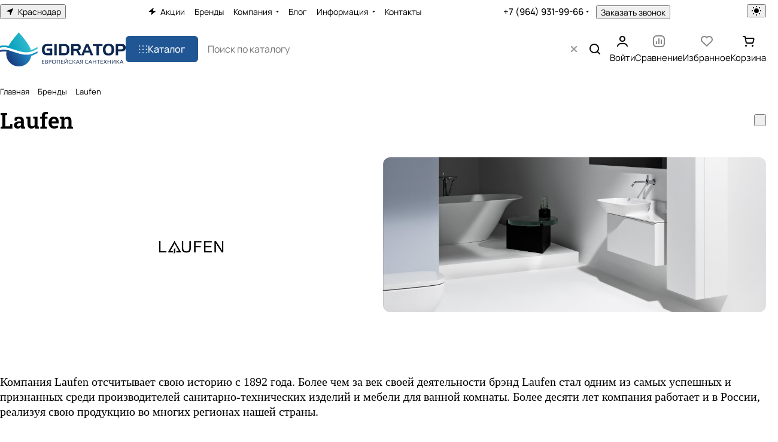

--- FILE ---
content_type: text/html; charset=UTF-8
request_url: https://gidratop.ru/brands/laufen/
body_size: 62827
content:
<!DOCTYPE html>
<html xmlns="http://www.w3.org/1999/xhtml" xml:lang="ru" lang="ru" class="  ">
	<head><link rel="canonical" href="https://gidratop.ru/brands/laufen/" />
		<title>Laufen</title>
		<meta name="viewport" content="initial-scale=1.0, width=device-width, maximum-scale=1" />
		<meta name="HandheldFriendly" content="true" />
		<meta name="yes" content="yes" />
		<meta name="apple-mobile-web-app-status-bar-style" content="black" />
		<meta name="SKYPE_TOOLBAR" content="SKYPE_TOOLBAR_PARSER_COMPATIBLE" />
		<meta http-equiv="Content-Type" content="text/html; charset=UTF-8" />
<meta name="keywords" content="Интернет-магазин, заказать, купить" />
<meta name="description" content="Интернет-магазин" />

<link href="/bitrix/js/ui/design-tokens/dist/ui.design-tokens.min.css?173100994223463"  rel="stylesheet" />
<link href="/bitrix/js/ui/fonts/opensans/ui.font.opensans.min.css?17310099422320"  rel="stylesheet" />
<link href="/bitrix/js/main/popup/dist/main.popup.bundle.min.css?175336226528056"  rel="stylesheet" />
<link href="/bitrix/cache/css/s1/aspro-premier/page_316e7e0d75e8b532de8acbe1845c601f/page_316e7e0d75e8b532de8acbe1845c601f_v1.css?176857032165948"  rel="stylesheet" />
<link href="/bitrix/cache/css/s1/aspro-premier/default_c089b541b12877a2b7494e244c595707/default_c089b541b12877a2b7494e244c595707_v1.css?17685702631393"  rel="stylesheet" />
<link href="/bitrix/cache/css/s1/aspro-premier/default_7063f4ef691422f62140ad4a0d688eaa/default_7063f4ef691422f62140ad4a0d688eaa_v1.css?17685702632398"  rel="stylesheet" />
<link href="/bitrix/cache/css/s1/aspro-premier/template_47ed9ac05cd803d0c194184f42607586/template_47ed9ac05cd803d0c194184f42607586_v1.css?1768570263249602"  data-template-style="true" rel="stylesheet" />
<script>if(!window.BX)window.BX={};if(!window.BX.message)window.BX.message=function(mess){if(typeof mess==='object'){for(let i in mess) {BX.message[i]=mess[i];} return true;}};</script>
<script>(window.BX||top.BX).message({"JS_CORE_LOADING":"Загрузка...","JS_CORE_NO_DATA":"- Нет данных -","JS_CORE_WINDOW_CLOSE":"Закрыть","JS_CORE_WINDOW_EXPAND":"Развернуть","JS_CORE_WINDOW_NARROW":"Свернуть в окно","JS_CORE_WINDOW_SAVE":"Сохранить","JS_CORE_WINDOW_CANCEL":"Отменить","JS_CORE_WINDOW_CONTINUE":"Продолжить","JS_CORE_H":"ч","JS_CORE_M":"м","JS_CORE_S":"с","JSADM_AI_HIDE_EXTRA":"Скрыть лишние","JSADM_AI_ALL_NOTIF":"Показать все","JSADM_AUTH_REQ":"Требуется авторизация!","JS_CORE_WINDOW_AUTH":"Войти","JS_CORE_IMAGE_FULL":"Полный размер"});</script>

<script src="/bitrix/js/main/core/core.min.js?1755509989229643"></script>

<script>BX.Runtime.registerExtension({"name":"main.core","namespace":"BX","loaded":true});</script>
<script>BX.setJSList(["\/bitrix\/js\/main\/core\/core_ajax.js","\/bitrix\/js\/main\/core\/core_promise.js","\/bitrix\/js\/main\/polyfill\/promise\/js\/promise.js","\/bitrix\/js\/main\/loadext\/loadext.js","\/bitrix\/js\/main\/loadext\/extension.js","\/bitrix\/js\/main\/polyfill\/promise\/js\/promise.js","\/bitrix\/js\/main\/polyfill\/find\/js\/find.js","\/bitrix\/js\/main\/polyfill\/includes\/js\/includes.js","\/bitrix\/js\/main\/polyfill\/matches\/js\/matches.js","\/bitrix\/js\/ui\/polyfill\/closest\/js\/closest.js","\/bitrix\/js\/main\/polyfill\/fill\/main.polyfill.fill.js","\/bitrix\/js\/main\/polyfill\/find\/js\/find.js","\/bitrix\/js\/main\/polyfill\/matches\/js\/matches.js","\/bitrix\/js\/main\/polyfill\/core\/dist\/polyfill.bundle.js","\/bitrix\/js\/main\/core\/core.js","\/bitrix\/js\/main\/polyfill\/intersectionobserver\/js\/intersectionobserver.js","\/bitrix\/js\/main\/lazyload\/dist\/lazyload.bundle.js","\/bitrix\/js\/main\/polyfill\/core\/dist\/polyfill.bundle.js","\/bitrix\/js\/main\/parambag\/dist\/parambag.bundle.js"]);
</script>
<script>BX.Runtime.registerExtension({"name":"ui.dexie","namespace":"BX.DexieExport","loaded":true});</script>
<script>BX.Runtime.registerExtension({"name":"ls","namespace":"window","loaded":true});</script>
<script>BX.Runtime.registerExtension({"name":"fx","namespace":"window","loaded":true});</script>
<script>BX.Runtime.registerExtension({"name":"fc","namespace":"window","loaded":true});</script>
<script>BX.Runtime.registerExtension({"name":"pull.protobuf","namespace":"BX","loaded":true});</script>
<script>BX.Runtime.registerExtension({"name":"rest.client","namespace":"window","loaded":true});</script>
<script>(window.BX||top.BX).message({"pull_server_enabled":"Y","pull_config_timestamp":0,"shared_worker_allowed":"Y","pull_guest_mode":"N","pull_guest_user_id":0,"pull_worker_mtime":1753362227});(window.BX||top.BX).message({"PULL_OLD_REVISION":"Для продолжения корректной работы с сайтом необходимо перезагрузить страницу."});</script>
<script>BX.Runtime.registerExtension({"name":"pull.client","namespace":"BX","loaded":true});</script>
<script>BX.Runtime.registerExtension({"name":"pull","namespace":"window","loaded":true});</script>
<script>BX.Runtime.registerExtension({"name":"aspro_file_input","namespace":"window","loaded":true});</script>
<script>BX.Runtime.registerExtension({"name":"aspro_cookie","namespace":"window","loaded":true});</script>
<script>BX.Runtime.registerExtension({"name":"aspro_metrika.goals","namespace":"window","loaded":true});</script>
<script>BX.Runtime.registerExtension({"name":"aspro_logo","namespace":"window","loaded":true});</script>
<script>(window.BX||top.BX).message({"ADD_BASKET_PROPS_TITLE":"Выберите свойства, добавляемые в корзину","ADD_BASKET_PROPS_BUTTON_TITLE":"Выбрать"});</script>
<script>BX.Runtime.registerExtension({"name":"aspro_item_action","namespace":"window","loaded":true});</script>
<script>(window.BX||top.BX).message({"NOTICE_ADDED2CART":"В корзине","NOTICE_CLOSE":"Закрыть","NOTICE_MORE":"и ещё #COUNT# #PRODUCTS#","NOTICE_PRODUCT0":"товаров","NOTICE_PRODUCT1":"товар","NOTICE_PRODUCT2":"товара","NOTICE_SERVICE0":"услуг","NOTICE_SERVICE1":"услуга","NOTICE_SERVICE2":"услуги","NOTICE_ERROR":"Ошибка","NOTICE_REQUEST_ERROR":"Ошибка запроса","NOTICE_AUTHORIZED":"Вы успешно авторизовались","NOTICE_ADDED2COMPARE":"В сравнении","NOTICE_ADDED2FAVORITE":"В избранном","NOTICE_ADDED2SUBSCRIBE":"Вы подписались","NOTICE_REMOVED_FROM_COMPARE":"Удалено из сравнения","NOTICE_REMOVED_FROM_FAVORITE":"Удалено из избранного","NOTICE_REMOVED_FROM_SUBSCRIBE":"Удалено из подписки"});</script>
<script>BX.Runtime.registerExtension({"name":"aspro_notice","namespace":"window","loaded":true});</script>
<script>BX.Runtime.registerExtension({"name":"aspro_scroll_to_top","namespace":"window","loaded":true});</script>
<script>(window.BX||top.BX).message({"REGION_CONFIRM_CITY":"Ваш город","REGION_CONFIRM_YES":"Да, верно","REGION_CONFIRM_NO":"Нет, изменить","REGION_CONFIRM_CLOSE":"Закрыть"});</script>
<script>BX.Runtime.registerExtension({"name":"aspro_regions.define","namespace":"window","loaded":true});</script>
<script>BX.Runtime.registerExtension({"name":"aspro_dropdown_select","namespace":"window","loaded":true});</script>
<script>BX.Runtime.registerExtension({"name":"aspro_collaps","namespace":"window","loaded":true});</script>
<script>BX.Runtime.registerExtension({"name":"aspro_menu_aim","namespace":"window","loaded":true});</script>
<script>BX.Runtime.registerExtension({"name":"aspro_menu_many_items","namespace":"window","loaded":true});</script>
<script>BX.Runtime.registerExtension({"name":"aspro_brands","namespace":"window","loaded":true});</script>
<script>BX.Runtime.registerExtension({"name":"aspro_ui-card","namespace":"window","loaded":true});</script>
<script>BX.Runtime.registerExtension({"name":"aspro_ui-card.ratio","namespace":"window","loaded":true});</script>
<script>BX.Runtime.registerExtension({"name":"aspro_phones_dropdown","namespace":"window","loaded":true});</script>
<script>(window.BX||top.BX).message({"CT_BST_SEARCH_BUTTON2":"Найти","SEARCH_IN_SITE_FULL":"По всему сайту","SEARCH_IN_SITE":"Везде","SEARCH_IN_CATALOG_FULL":"По каталогу","SEARCH_IN_CATALOG":"Каталог","SEARCH_AREA_ALL":"Поиск по сайту","SEARCH_AREA_CATALOG":"Поиск по каталогу"});</script>
<script>BX.Runtime.registerExtension({"name":"aspro_searchtitle","namespace":"window","loaded":true});</script>
<script>BX.Runtime.registerExtension({"name":"aspro_searchtitle.desktop","namespace":"window","loaded":true});</script>
<script>BX.Runtime.registerExtension({"name":"aspro_share","namespace":"window","loaded":true});</script>
<script>BX.Runtime.registerExtension({"name":"aspro_fancybox","namespace":"window","loaded":true});</script>
<script>BX.Runtime.registerExtension({"name":"aspro_detail","namespace":"window","loaded":true});</script>
<script>BX.Runtime.registerExtension({"name":"aspro_swiper_init","namespace":"window","loaded":true});</script>
<script>BX.Runtime.registerExtension({"name":"aspro_swiper","namespace":"window","loaded":true});</script>
<script>BX.Runtime.registerExtension({"name":"ui.design-tokens","namespace":"window","loaded":true});</script>
<script>BX.Runtime.registerExtension({"name":"ui.fonts.opensans","namespace":"window","loaded":true});</script>
<script>BX.Runtime.registerExtension({"name":"main.popup","namespace":"BX.Main","loaded":true});</script>
<script>BX.Runtime.registerExtension({"name":"popup","namespace":"window","loaded":true});</script>
<script>BX.Runtime.registerExtension({"name":"aspro_stickers","namespace":"window","loaded":true});</script>
<script>BX.Runtime.registerExtension({"name":"aspro_prices","namespace":"window","loaded":true});</script>
<script>BX.Runtime.registerExtension({"name":"aspro_pagination","namespace":"window","loaded":true});</script>
<script>BX.Runtime.registerExtension({"name":"aspro_catalog","namespace":"window","loaded":true});</script>
<script>BX.Runtime.registerExtension({"name":"aspro_catalog_block","namespace":"window","loaded":true});</script>
<script>BX.Runtime.registerExtension({"name":"aspro_input_numeric","namespace":"window","loaded":true});</script>
<script>BX.Runtime.registerExtension({"name":"aspro_select_offer_load","namespace":"window","loaded":true});</script>
<script>BX.Runtime.registerExtension({"name":"aspro_hint","namespace":"window","loaded":true});</script>
<script>BX.Runtime.registerExtension({"name":"aspro_back_url","namespace":"window","loaded":true});</script>
<script>BX.Runtime.registerExtension({"name":"aspro_read_more","namespace":"window","loaded":true});</script>
<script>BX.Runtime.registerExtension({"name":"aspro_bottom_icons_panel","namespace":"window","loaded":true});</script>
<script>(window.BX||top.BX).message({"LANGUAGE_ID":"ru","FORMAT_DATE":"DD.MM.YYYY","FORMAT_DATETIME":"DD.MM.YYYY HH:MI:SS","COOKIE_PREFIX":"BITRIX_SM","SERVER_TZ_OFFSET":"10800","UTF_MODE":"Y","SITE_ID":"s1","SITE_DIR":"\/","USER_ID":"","SERVER_TIME":1768570321,"USER_TZ_OFFSET":0,"USER_TZ_AUTO":"Y","bitrix_sessid":"5777bf508bdf68674fc1846facf99a84"});</script>


<script  src="/bitrix/cache/js/s1/aspro-premier/kernel_main/kernel_main_v1.js?176857026987626"></script>
<script src="/bitrix/js/ui/dexie/dist/dexie.bundle.min.js?1753362286102530"></script>
<script src="/bitrix/js/main/core/core_ls.min.js?17533622422683"></script>
<script src="/bitrix/js/main/core/core_frame_cache.min.js?175336228610481"></script>
<script src="/bitrix/js/pull/protobuf/protobuf.min.js?173100990676433"></script>
<script src="/bitrix/js/pull/protobuf/model.min.js?173100990614190"></script>
<script src="/bitrix/js/rest/client/rest.client.min.js?17310099089240"></script>
<script src="/bitrix/js/pull/client/pull.client.min.js?175336222749849"></script>
<script src="/bitrix/js/main/ajax.min.js?173100985722194"></script>
<script src="/bitrix/js/main/popup/dist/main.popup.bundle.min.js?176193471067480"></script>
<script>BX.setJSList(["\/bitrix\/js\/main\/core\/core_fx.js","\/bitrix\/js\/main\/pageobject\/dist\/pageobject.bundle.js","\/bitrix\/js\/main\/core\/core_window.js","\/bitrix\/templates\/aspro-premier\/components\/bitrix\/news.detail\/partners\/script.js","\/bitrix\/templates\/aspro-premier\/js\/jquery.fancybox.min.js","\/bitrix\/templates\/aspro-premier\/js\/slider.swiper.min.js","\/bitrix\/templates\/aspro-premier\/vendor\/js\/carousel\/swiper\/swiper-bundle.min.js","\/bitrix\/templates\/aspro-premier\/components\/bitrix\/catalog.section\/catalog_block\/script.js","\/bitrix\/templates\/aspro-premier\/js\/conditional\/prices.min.js","\/bitrix\/templates\/aspro-premier\/js\/conditional\/pagination.js","\/bitrix\/templates\/aspro-premier\/js\/conditional\/input_numeric.js","\/bitrix\/templates\/aspro-premier\/js\/select_offer_load.min.js","\/bitrix\/templates\/aspro-premier\/js\/conditional\/hint.min.js","\/bitrix\/templates\/aspro-premier\/js\/observer.js","\/bitrix\/templates\/aspro-premier\/js\/lite.bootstrap.js","\/bitrix\/templates\/aspro-premier\/vendor\/jquery.cookie.js","\/bitrix\/templates\/aspro-premier\/vendor\/jquery.validate.min.js","\/bitrix\/templates\/aspro-premier\/vendor\/js\/ripple.js","\/bitrix\/templates\/aspro-premier\/js\/detectmobilebrowser.js","\/bitrix\/templates\/aspro-premier\/js\/matchMedia.js","\/bitrix\/templates\/aspro-premier\/js\/jquery.actual.min.js","\/bitrix\/templates\/aspro-premier\/js\/jquery.plugin.min.js","\/bitrix\/templates\/aspro-premier\/js\/jqModal.js","\/bitrix\/templates\/aspro-premier\/js\/scrollTabs.js","\/bitrix\/templates\/aspro-premier\/js\/conditional\/file-input.js","\/bitrix\/templates\/aspro-premier\/js\/autoload\/accordion.js","\/bitrix\/templates\/aspro-premier\/js\/autoload\/controls.js","\/bitrix\/templates\/aspro-premier\/js\/autoload\/dropdown-product.js","\/bitrix\/templates\/aspro-premier\/js\/autoload\/section-toggle.js","\/bitrix\/templates\/aspro-premier\/js\/autoload\/tabs-history.js","\/bitrix\/templates\/aspro-premier\/js\/general.js","\/bitrix\/templates\/aspro-premier\/js\/mobile.js","\/bitrix\/templates\/aspro-premier\/js\/custom.js","\/bitrix\/templates\/aspro-premier\/js\/metrika.goals.min.js","\/bitrix\/templates\/aspro-premier\/js\/logo.min.js","\/bitrix\/templates\/aspro-premier\/js\/item-action.min.js","\/bitrix\/templates\/aspro-premier\/js\/notice.min.js","\/bitrix\/templates\/aspro-premier\/js\/scroll_to_top.min.js","\/bitrix\/templates\/aspro-premier\/js\/regions.define.min.js","\/bitrix\/templates\/aspro-premier\/components\/bitrix\/menu\/header\/script.js","\/bitrix\/templates\/aspro-premier\/js\/conditional\/collaps.js","\/bitrix\/templates\/aspro-premier\/vendor\/js\/jquery.menu-aim.min.js","\/bitrix\/templates\/aspro-premier\/js\/menu_many_items.min.js","\/bitrix\/components\/aspro\/theme.selector.premier\/templates\/.default\/script.js","\/bitrix\/components\/bitrix\/search.title\/script.js","\/bitrix\/templates\/aspro-premier\/js\/conditional\/search_title\/search-title.js","\/bitrix\/templates\/aspro-premier\/js\/conditional\/search_title\/search-title-handlers.desktop.js","\/bitrix\/components\/aspro\/search.title.options\/templates\/.default\/script.js","\/bitrix\/components\/aspro\/search.title.options.voice\/assets\/voice.min.js","\/bitrix\/components\/aspro\/smartsearch.input\/script.js","\/bitrix\/templates\/aspro-premier\/components\/bitrix\/menu\/left\/script.js","\/bitrix\/templates\/aspro-premier\/components\/bitrix\/menu\/bottom\/script.js","\/bitrix\/templates\/aspro-premier\/js\/jquery.inputmask.bundle.min.js","\/bitrix\/templates\/aspro-premier\/js\/phones.js","\/bitrix\/components\/aspro\/marketing.popup\/templates\/premier\/js\/jqmInit.js","\/bitrix\/components\/aspro\/marketing.popup\/js\/script.js"]);</script>
<script>BX.setCSSList(["\/bitrix\/templates\/aspro-premier\/css\/share.min.css","\/bitrix\/templates\/aspro-premier\/components\/bitrix\/news.detail\/partners\/style.css","\/bitrix\/templates\/aspro-premier\/css\/jquery.fancybox.min.css","\/bitrix\/templates\/aspro-premier\/css\/fancybox-gallery.min.css","\/bitrix\/templates\/aspro-premier\/css\/detail.min.css","\/bitrix\/templates\/aspro-premier\/components\/bitrix\/catalog.section.list\/slider\/style.css","\/bitrix\/templates\/aspro-premier\/vendor\/css\/carousel\/swiper\/swiper-bundle.min.css","\/bitrix\/templates\/aspro-premier\/css\/slider.swiper.min.css","\/bitrix\/templates\/aspro-premier\/css\/slider.min.css","\/bitrix\/templates\/aspro-premier\/css\/conditional\/sticker.min.css","\/bitrix\/templates\/aspro-premier\/css\/conditional\/prices.min.css","\/bitrix\/templates\/aspro-premier\/css\/catalog.min.css","\/bitrix\/templates\/aspro-premier\/css\/catalog-block.min.css","\/bitrix\/templates\/aspro-premier\/css\/conditional\/hint.min.css","\/bitrix\/templates\/aspro-premier\/css\/back-url.min.css","\/bitrix\/templates\/aspro-premier\/css\/fonts\/manrope\/css\/manrope.min.css","\/bitrix\/templates\/aspro-premier\/css\/fonts\/roboto-slab\/css\/roboto-slab.min.css","\/bitrix\/templates\/aspro-premier\/css\/lite.bootstrap.css","\/bitrix\/templates\/aspro-premier\/vendor\/css\/ripple.css","\/bitrix\/templates\/aspro-premier\/css\/buttons.css","\/bitrix\/templates\/aspro-premier\/css\/svg.css","\/bitrix\/templates\/aspro-premier\/css\/header.css","\/bitrix\/templates\/aspro-premier\/css\/footer.css","\/bitrix\/templates\/aspro-premier\/css\/mobile-header.css","\/bitrix\/templates\/aspro-premier\/css\/mobile-menu.css","\/bitrix\/templates\/aspro-premier\/css\/header-fixed.css","\/bitrix\/templates\/aspro-premier\/css\/page-title-breadcrumb-pagination.css","\/bitrix\/templates\/aspro-premier\/css\/social-icons.css","\/bitrix\/templates\/aspro-premier\/css\/left-menu.css","\/bitrix\/templates\/aspro-premier\/css\/tabs.css","\/bitrix\/templates\/aspro-premier\/css\/bg-banner.css","\/bitrix\/templates\/aspro-premier\/css\/item-views.css","\/bitrix\/templates\/aspro-premier\/css\/autoload\/accordion.css","\/bitrix\/templates\/aspro-premier\/css\/autoload\/base-tags.css","\/bitrix\/templates\/aspro-premier\/css\/autoload\/border.css","\/bitrix\/templates\/aspro-premier\/css\/autoload\/category-separator.css","\/bitrix\/templates\/aspro-premier\/css\/autoload\/countdown.css","\/bitrix\/templates\/aspro-premier\/css\/autoload\/cross.css","\/bitrix\/templates\/aspro-premier\/css\/autoload\/dark-light-theme.css","\/bitrix\/templates\/aspro-premier\/css\/autoload\/flexbox.css","\/bitrix\/templates\/aspro-premier\/css\/autoload\/fonts.css","\/bitrix\/templates\/aspro-premier\/css\/autoload\/grid-list.css","\/bitrix\/templates\/aspro-premier\/css\/autoload\/gutters.css","\/bitrix\/templates\/aspro-premier\/css\/autoload\/icon-block.css","\/bitrix\/templates\/aspro-premier\/css\/autoload\/images.css","\/bitrix\/templates\/aspro-premier\/css\/autoload\/line-block.css","\/bitrix\/templates\/aspro-premier\/css\/autoload\/mobile-scrolled.css","\/bitrix\/templates\/aspro-premier\/css\/autoload\/popup.css","\/bitrix\/templates\/aspro-premier\/css\/autoload\/position.css","\/bitrix\/templates\/aspro-premier\/css\/autoload\/scroller.css","\/bitrix\/templates\/aspro-premier\/css\/autoload\/section-toggle.css","\/bitrix\/templates\/aspro-premier\/css\/autoload\/shadow.css","\/bitrix\/templates\/aspro-premier\/css\/autoload\/social-list.css","\/bitrix\/templates\/aspro-premier\/css\/autoload\/sticky.css","\/bitrix\/templates\/.default\/ajax\/ajax.css","\/bitrix\/templates\/aspro-premier\/css\/item-action.min.css","\/bitrix\/templates\/aspro-premier\/css\/notice.min.css","\/bitrix\/templates\/aspro-premier\/css\/scroll_to_top.min.css","\/bitrix\/components\/aspro\/regionality.list.premier\/templates\/popup_regions\/style.css","\/bitrix\/templates\/aspro-premier\/components\/bitrix\/menu\/header\/style.css","\/bitrix\/templates\/aspro-premier\/css\/conditional\/dropdown-select.min.css","\/bitrix\/templates\/aspro-premier\/css\/menu_many_items.min.css","\/bitrix\/templates\/aspro-premier\/css\/conditional\/brands.min.css","\/bitrix\/templates\/aspro-premier\/css\/conditional\/ui-card.min.css","\/bitrix\/templates\/aspro-premier\/css\/conditional\/ui-card.ratio.min.css","\/bitrix\/components\/aspro\/theme.selector.premier\/templates\/.default\/style.css","\/bitrix\/templates\/aspro-premier\/css\/conditional\/search-title.min.css","\/bitrix\/components\/aspro\/search.title.options\/templates\/.default\/style.css","\/bitrix\/components\/aspro\/search.title.options.voice\/assets\/voice.min.css","\/bitrix\/templates\/aspro-premier\/components\/bitrix\/breadcrumb\/main\/style.css","\/bitrix\/templates\/aspro-premier\/css\/conditional\/read_more.min.css","\/bitrix\/components\/aspro\/marketing.popup\/templates\/premier\/style.css","\/bitrix\/templates\/aspro-premier\/styles.css","\/bitrix\/templates\/aspro-premier\/template_styles.css","\/bitrix\/templates\/aspro-premier\/css\/form.css","\/bitrix\/templates\/aspro-premier\/css\/colored.css","\/bitrix\/templates\/aspro-premier\/css\/responsive.css","\/bitrix\/templates\/aspro-premier\/css\/custom.css","\/bitrix\/templates\/aspro-premier\/css\/conditional\/phones-dropdown.css","\/bitrix\/templates\/aspro-premier\/css\/bottom-icons-panel.min.css"]);</script>
<script>
					(function () {
						"use strict";

						var counter = function ()
						{
							var cookie = (function (name) {
								var parts = ("; " + document.cookie).split("; " + name + "=");
								if (parts.length == 2) {
									try {return JSON.parse(decodeURIComponent(parts.pop().split(";").shift()));}
									catch (e) {}
								}
							})("BITRIX_CONVERSION_CONTEXT_s1");

							if (cookie && cookie.EXPIRE >= BX.message("SERVER_TIME"))
								return;

							var request = new XMLHttpRequest();
							request.open("POST", "/bitrix/tools/conversion/ajax_counter.php", true);
							request.setRequestHeader("Content-type", "application/x-www-form-urlencoded");
							request.send(
								"SITE_ID="+encodeURIComponent("s1")+
								"&sessid="+encodeURIComponent(BX.bitrix_sessid())+
								"&HTTP_REFERER="+encodeURIComponent(document.referrer)
							);
						};

						if (window.frameRequestStart === true)
							BX.addCustomEvent("onFrameDataReceived", counter);
						else
							BX.ready(counter);
					})();
				</script>
<script>BX.message({'JS_REQUIRED':'Заполните это поле!','JS_FORMAT':'Неверный формат!','JS_FILE_EXT':'Недопустимое расширение файла!','JS_LOGIN_LENGTH':'Минимум 3 символа!','JS_PASSWORD_COPY':'Пароли не совпадают!','JS_PASSWORD_LENGTH':'Минимум 6 символов!','JS_ERROR':'Неверно заполнено поле!','JS_FILE_SIZE':'Максимальный размер 5мб!','JS_FILE_BUTTON_NAME':'Выберите файл','JS_FILE_DEFAULT':'Файл не найден','JS_DATE':'Некорректная дата!','JS_DATETIME':'Некорректная дата/время!','JS_REQUIRED_LICENSES':'Согласитесь с условиями','JS_REQUIRED_OFFER':'Согласитесь с условиями','JS_INVALID_NUMBER':'Неверный номер','JS_INVALID_COUNTRY_CODE':'Неверный код страны','JS_TOO_SHORT':'Номер слишком короткий','JS_TOO_LONG':'Номер слишком длинный','S_CALLBACK':'Заказать звонок','S_QUESTION':'Задать вопрос','S_ASK_QUESTION':'Задать вопрос','S_FEEDBACK':'Оставить отзыв','ERROR_INCLUDE_MODULE_DIGITAL_TITLE':'Ошибка подключения модуля &laquo;Аспро: Премьер&raquo;','ERROR_INCLUDE_MODULE_DIGITAL_TEXT':'Ошибка подключения модуля &laquo;Аспро: Премьер&raquo;.<br />Пожалуйста установите модуль и повторите попытку','S_SERVICES':'Наши услуги','S_SERVICES_SHORT':'Услуги','S_TO_ALL_SERVICES':'Все услуги','S_CATALOG':'Каталог товаров','S_CATALOG_SHORT':'Каталог','S_TO_ALL_CATALOG':'Весь каталог','S_CATALOG_FAVORITES':'Наши товары','S_CATALOG_FAVORITES_SHORT':'Товары','S_NEWS':'Новости','S_TO_ALL_NEWS':'Все новости','S_COMPANY':'О компании','S_OTHER':'Прочее','S_CONTENT':'Контент','T_JS_ARTICLE':'Артикул: ','T_JS_NAME':'Наименование: ','T_JS_PRICE':'Цена: ','T_JS_QUANTITY':'Количество: ','T_JS_SUMM':'Сумма: ','FANCY_CLOSE':'Закрыть','FANCY_NEXT':'Вперед','FANCY_PREV':'Назад','CUSTOM_COLOR_CHOOSE':'Выбрать','CUSTOM_COLOR_CANCEL':'Отмена','S_MOBILE_MENU':'Меню','DIGITAL_T_MENU_BACK':'Назад','DIGITAL_T_MENU_CALLBACK':'Обратная связь','DIGITAL_T_MENU_CONTACTS_TITLE':'Будьте на связи','TITLE_BASKET':'В корзине товаров на #SUMM#','BASKET_SUMM':'#SUMM#','EMPTY_BASKET':'Корзина пуста','TITLE_BASKET_EMPTY':'Корзина пуста','BASKET':'Корзина','SEARCH_TITLE':'Поиск','SOCIAL_TITLE':'Оставайтесь на связи','LOGIN':'Войти','MY_CABINET':'Кабинет','SUBSCRIBE_TITLE':'Будьте всегда в курсе','HEADER_SCHEDULE':'Время работы','SEO_TEXT':'SEO описание','COMPANY_IMG':'Картинка компании','COMPANY_TEXT':'Описание компании','JS_RECAPTCHA_ERROR':'Пройдите проверку','JS_PROCESSING_ERROR':'Согласитесь с условиями!','CONFIG_SAVE_SUCCESS':'Настройки сохранены','CONFIG_SAVE_FAIL':'Ошибка сохранения настроек','CLEAR_FILE':'Отменить','ALL_SECTIONS_PROJECT':'Все проекты','RELOAD_PAGE':'Обновить страницу','REFRESH':'Поменять картинку','RECAPTCHA_TEXT':'Подтвердите, что вы не робот','SHOW':'Еще','HIDE':'Скрыть','FILTER_EXPAND_VALUES':'+ Еще','FILTER_HIDE_VALUES':'Свернуть','COUNTDOWN_SEC':'сек','COUNTDOWN_MIN':'мин','COUNTDOWN_HOUR':'час','COUNTDOWN_DAY0':'дн','COUNTDOWN_DAY1':'дн','COUNTDOWN_DAY2':'дн','COUNTDOWN_WEAK0':'Недель','COUNTDOWN_WEAK1':'Неделя','COUNTDOWN_WEAK2':'Недели','COUNTDOWN_MONTH0':'Месяцев','COUNTDOWN_MONTH1':'Месяц','COUNTDOWN_MONTH2':'Месяца','COUNTDOWN_YEAR0':'Лет','COUNTDOWN_YEAR1':'Год','COUNTDOWN_YEAR2':'Года','COUNTDOWN_COMPACT_SEC':'с','COUNTDOWN_COMPACT_MIN':'м','COUNTDOWN_COMPACT_HOUR':'ч','COUNTDOWN_COMPACT_DAY':'д','COUNTDOWN_COMPACT_WEAK':'н','COUNTDOWN_COMPACT_MONTH':'м','COUNTDOWN_COMPACT_YEAR0':'л','COUNTDOWN_COMPACT_YEAR1':'г','BASKET_PRINT_BUTTON':'Распечатать','BASKET_CLEAR_ALL_BUTTON':'Очистить','BASKET_QUICK_ORDER_BUTTON':'Быстрый заказ','BASKET_CONTINUE_BUTTON':'Продолжить покупки','BASKET_ORDER_BUTTON':'Оформить заказ','SHARE_BUTTON':'Поделиться','BASKET_CHANGE_TITLE':'Ваш заказ','BASKET_CHANGE_LINK':'Изменить','MORE_INFO_SKU':'Купить','ITEM_ECONOMY':'Экономия','ITEM_ARTICLE':'Артикул: ','JS_FORMAT_ORDER':'имеет неверный формат','JS_BASKET_COUNT_TITLE':'В корзине товаров на SUMM','POPUP_VIDEO':'Видео','POPUP_GIFT_TEXT':'Нашли что-то особенное? Намекните другу о подарке!','ORDER_FIO_LABEL':'Ф.И.О.','ORDER_PHONE_LABEL':'Телефон','ORDER_REGISTER_BUTTON':'Регистрация','PRICES_TYPE':'Варианты цен','FILTER_HELPER_VALUES':' знач.','SHOW_MORE_SCU_MAIN':'Еще #COUNT#','SHOW_MORE_SCU_1':'предложение','SHOW_MORE_SCU_2':'предложения','SHOW_MORE_SCU_3':'предложений','PARENT_ITEM_NOT_FOUND':'Не найден основной товар для услуги в корзине. Обновите страницу и попробуйте снова.','S_FAVORITE':'Избранное','S_COMPARE':'Сравнение'})</script>
<link rel="manifest" href="/manifest.json">
<link rel="apple-touch-icon" sizes="192x192" href="/upload/CPremier/d00/vs4a65jh6qsg020q8vmpr1fsrtnd6z1a.png">
<style>html {--theme-base-color:#205694;--theme-base-opacity-color:#2056941a;--theme-more-color:#23adc4;--theme-text-transform:none;--theme-letter-spacing:normal;--theme-button-font-size:0%;--theme-button-color-light:var(--ON_toggle);--theme-button-color-dark:var(--OFF_toggle);--theme-button-padding-2px:0%;--theme-button-padding-1px:0%;--theme-button-border-radius:6px;--theme-sticker-border-radius:4px;--theme-outer-border-radius:12px;--theme-image-border-radius:8px;--theme-more-color-hue:189;--theme-more-color-saturation:70%;--theme-more-color-lightness:45%;--theme-base-color-hue:212;--theme-base-color-saturation:64%;--theme-base-color-lightness:35%;--theme-lightness-hover-diff:-6%;--theme-items-gap:12px;}</style>
<style>html {font-size:17px;--theme-font-family:Manrope;--theme-font-title-family:Roboto Slab;--theme-font-title-weight:600;}</style>
<style>html {--theme-page-width: 1464px;--theme-page-width-padding: 32px}</style>

            <script src="/bitrix/templates/aspro-premier/js/app.min.js?17603859662417"></script>
            <script data-skip-moving="true" src="/bitrix/js/main/jquery/jquery-3.6.0.min.js"></script>
            <script data-skip-moving="true" src="/bitrix/templates/aspro-premier/js/dotmenu.min.js?17310111236627"></script>
        
<link href="/bitrix/templates/aspro-premier/css/print.min.css?173101112213386" data-template-style="true" rel="stylesheet" media="print">
<script>window.lazySizesConfig = window.lazySizesConfig || {};lazySizesConfig.loadMode = 1;lazySizesConfig.expand = 200;lazySizesConfig.expFactor = 1;lazySizesConfig.hFac = 0.1;window.lazySizesConfig.loadHidden = false;</script>
<script src="/bitrix/templates/aspro-premier/vendor/ls.unveilhooks.min.js" data-skip-moving="true" defer=""></script>
<script src="/bitrix/templates/aspro-premier/vendor/lazysizes.min.js" data-skip-moving="true" defer=""></script>
<link rel="shortcut icon" href="/favicon.ico" type="image/x-icon" />
<link rel="apple-touch-icon" sizes="180x180" href="/upload/CPremier/1ad/hif6uaw8tfk2t3wb710r8yat2r68bnbc.png" />
<script>BX.message({'VOICE_TEXT':'По голосу','VOICE_TITLE':'Голосовой поиск','VOICE_ACTIVE':'Говорите...','SEARCH_AREA_ALL':'Поиск по сайту','SEARCH_AREA_CATALOG':'Поиск по каталогу','SEARCH_AREA_DEFAULT':'Поиск по каталогу','SEARCH_AREA_COOKIE_NAME':'search_title_area'})</script>
<script>BX.message({'VOICE_TEXT':'По голосу','VOICE_TITLE':'Голосовой поиск','VOICE_ACTIVE':'Говорите...','SEARCH_AREA_ALL':'Поиск по сайту','SEARCH_AREA_CATALOG':'Поиск по каталогу','SEARCH_AREA_DEFAULT':'Поиск по каталогу','SEARCH_AREA_COOKIE_NAME':'search_title_area'})</script>
<meta property="og:description" content="Интернет-магазин" />
<meta property="og:image" content="https://gidratop.ru:443/upload/iblock/163/rkcll4vfokq4gmnwfbp3qeq1ih3ea00d.jpg" />
<link rel="image_src" href="https://gidratop.ru:443/upload/iblock/163/rkcll4vfokq4gmnwfbp3qeq1ih3ea00d.jpg"  />
<meta property="og:title" content="Laufen" />
<meta property="og:type" content="website" />
<meta property="og:url" content="https://gidratop.ru:443/brands/laufen/" />



<script  src="/bitrix/cache/js/s1/aspro-premier/template_0bf644b578aeef84b4523da0a462a39b/template_0bf644b578aeef84b4523da0a462a39b_v1.js?1768570263347304"></script>
<script  src="/bitrix/cache/js/s1/aspro-premier/page_9592dd03dbbf6632437a220aca9cc1b9/page_9592dd03dbbf6632437a220aca9cc1b9_v1.js?1768570321235132"></script>
<script  src="/bitrix/cache/js/s1/aspro-premier/default_60f4b3b5fc7fb6c7d3bb8e5289f5d502/default_60f4b3b5fc7fb6c7d3bb8e5289f5d502_v1.js?1768570263840"></script>
<script  src="/bitrix/cache/js/s1/aspro-premier/default_e5d803224cd4c72dbfe7baeffe37da28/default_e5d803224cd4c72dbfe7baeffe37da28_v1.js?17685702637350"></script>

				<style>html {--header-height:127px;}</style>                        <script data-skip-moving="true">
            var solutionName = 'arPremierOptions';
            var arAsproOptions = window[solutionName] = ({});
            var arAsproCounters = {};
            var arBasketItems = {};
        </script>
        <script src="/bitrix/templates/aspro-premier/js/setTheme.php?site_id=s1&site_dir=/" data-skip-moving="true"></script>
        <script>

        if (arAsproOptions.SITE_ADDRESS) {
            arAsproOptions.SITE_ADDRESS = arAsproOptions.SITE_ADDRESS.replace(/'/g, "");
        }

        window.basketJSParams = window.basketJSParams || [];
        window.dataLayer = window.dataLayer || [];        BX.message({'MIN_ORDER_PRICE_TEXT':'<b>Минимальная сумма заказа #PRICE#<\/b><br/>Пожалуйста, добавьте еще товаров в корзину','LICENSES_TEXT':'Продолжая, вы соглашаетесь с <a href=\"/include/licenses_detail.php\" target=\"_blank\">политикой конфиденциальности<\/a>'});
        arAsproOptions.PAGES.FRONT_PAGE = window[solutionName].PAGES.FRONT_PAGE = "";
        arAsproOptions.PAGES.BASKET_PAGE = window[solutionName].PAGES.BASKET_PAGE = "";
        arAsproOptions.PAGES.ORDER_PAGE = window[solutionName].PAGES.ORDER_PAGE = "";
        arAsproOptions.PAGES.PERSONAL_PAGE = window[solutionName].PAGES.PERSONAL_PAGE = "";
        arAsproOptions.PAGES.CATALOG_PAGE = window[solutionName].PAGES.CATALOG_PAGE = "";
        </script>
        <!--'start_frame_cache_options-block'-->            <script>
            var arAsproCounters = {'BASKET':{'ITEMS':[],'COUNT':'0','TITLE':'Корзина пуста'},'DELAY':{'ITEMS':[],'COUNT':'0'},'NOT_AVAILABLE':{'ITEMS':[],'COUNT':'0'},'COMPARE':{'ITEMS':[],'COUNT':'0','TITLE':'Список сравниваемых элементов'},'FAVORITE':{'ITEMS':[],'COUNT':'0','TITLE':'Избранные товары'},'SUBSCRIBE':{'ITEMS':[],'COUNT':'0','TITLE':'Подписка на товары'},'SERVICE':{'ITEMS':[],'COUNT':'0','TITLE':''}};
            </script>
            <!--'end_frame_cache_options-block'-->	</head>
	<body class=" site_s1   side_left hide_menu_page region_confirm_normal header_fill_ fixed_y mfixed_y mfixed_view_always title_position_left mmenu_leftside mheader-v1 footer-v1 fill_bg_ header-v1 title-v1 bottom-icons-panel_y catalog-img-aspect-normal grey-bg-goods-n with_order with_cabinet with_phones theme-light" id="main" data-site="/">
		<div class="bx_areas"><!-- Yandex.Metrika counter -->
<script >
   (function(m,e,t,r,i,k,a){m[i]=m[i]||function(){(m[i].a=m[i].a||[]).push(arguments)};
   m[i].l=1*new Date();
   for (var j = 0; j < document.scripts.length; j++) {if (document.scripts[j].src === r) { return; }}
   k=e.createElement(t),a=e.getElementsByTagName(t)[0],k.async=1,k.src=r,a.parentNode.insertBefore(k,a)})
   (window, document, "script", "https://mc.yandex.ru/metrika/tag.js", "ym");

   ym(91877686, "init", {
        clickmap:true,
        trackLinks:true,
        accurateTrackBounce:true,
        webvisor:true,
        ecommerce:"dataLayer"
   });
</script>
<noscript><div><img class="lazyload "  src="[data-uri]" data-src="https://mc.yandex.ru/watch/91877686" style="position:absolute; left:-9999px;" alt="" /></div></noscript>
<!-- /Yandex.Metrika counter --></div>

		
		


		<!--'start_frame_cache_rS0iwy'--><!--'end_frame_cache_rS0iwy'-->		
		<div class="layout layout--left-column- flex-1">
			<div class="layout__right-column flexbox">
				<div id="panel"></div>
				
				<div class="body relative  hover_">
					<div class="body_media"></div>

										<div class="headers-container">
						<div class="title-v1" data-ajax-block="HEADER" data-ajax-callback="headerInit">
														
<header class="header header--narrow  ">
    <div class="header__inner header__inner--no-pt header__inner--bordered">
                
<div class="header__top-part header__section--gray theme-root header__top-part--menu-no-gap" data-ajax-load-block="HEADER_TOP_PART">
    <div class="maxwidth-theme maxwidth-theme--no-maxwidth-to-992 relative">
        <div class="line-block line-block--gap line-block--gap-16 line-block--gap line-block--justify-between ">
                                                                <div class="line-block__item icon-block--with_icon" data-ajax-load-block="HEADER_TOGGLE_REGION">
                                                    <!--'start_frame_cache_header-regionality-block1'--><div class="regions relative">
				<button type="button" class="regions__chooser js_city_chooser animate-load btn--no-btn-appearance color-dark-parent-all fill-dark-light-block" data-event="jqm" data-name="city_chooser" data-param-href="%2Fbrands%2Flaufen%2F" data-param-form_id="city_chooser">
					<i class="svg inline icon-block__icon icon-block__icon--sm banner-light-icon-fill fill-dark-target inline " aria-hidden="true"><svg width="11" height="11" ><use xlink:href="/bitrix/templates/aspro-premier/images/svg/header_icons.svg?1760385966#region-sm"></use></svg></i>											<span class="regions__name icon-block__text font_13 color-dark-target link-opacity-color">
							Краснодар						</span>
									</button>
			</div><!--'end_frame_cache_header-regionality-block1'-->                    
                    </div>

                                

                        <div class="line-block__item header-menu header-menu--long dotted-flex-1 hide-dotted">
                <nav class="mega-menu sliced">
                    
<div class="catalog_icons_">
	<div class="header-menu__wrapper">
								<div class="header-menu__item unvisible header-menu__item--first color-dark-parent fill-dark-parent-all">
														<a class="header-menu__link header-menu__link--top-level color-dark-target rounded-x light-opacity-hover dark_link fill-dark-light-block link-button-color-target" href="/sales/" title="Акции">
																			<i class="svg inline icon-block__icon banner-light-icon-fill svg-inline-" aria-hidden="true" ><svg width="13" height="12" viewBox="0 0 13 12" xmlns="http://www.w3.org/2000/svg">
    <path d="M0.858229 6.10832L7.90759 0.299349C8.2874 -0.0136323 8.84332 0.352678 8.70557 0.825162L7.67671 4.35424C7.58342 4.67423 7.82341 4.99419 8.15672 4.99419H11.8231C12.2922 4.99419 12.503 5.58194 12.1409 5.88015L5.07114 11.7026C4.6914 12.0153 4.13576 11.6493 4.27318 11.1769L5.30403 7.63387C5.39711 7.31394 5.15713 6.99419 4.82393 6.99419H1.1762C0.707182 6.99419 0.49627 6.40659 0.858229 6.10832Z" />
</svg></i>												
												<span class="header-menu__title-wrapper icon-block flex-1 font_13 icon-block__text">
							<span class="header-menu__title flex-1">
								Акции							</span>
													</span>
											</a>
																			</div>
											<div class="header-menu__item unvisible active color-dark-parent fill-dark-parent-all">
														<a class="header-menu__link header-menu__link--top-level color-dark-target rounded-x light-opacity-hover dark_link fill-dark-light-block link-button-color-target" href="/brands/" title="Бренды">
																		
												<span class="header-menu__title-wrapper icon-block flex-1 font_13">
							<span class="header-menu__title flex-1">
								Бренды							</span>
													</span>
											</a>
																			</div>
											<div class="header-menu__item unvisible header-menu__item--dropdown color-dark-parent fill-dark-parent-all">
														<a class="header-menu__link header-menu__link--top-level color-dark-target rounded-x light-opacity-hover dark_link fill-dark-light-block link-button-color-target" href="/company/" title="Компания">
																		
												<span class="header-menu__title-wrapper icon-block flex-1 font_13">
							<span class="header-menu__title flex-1">
								Компания							</span>
															<i class="svg inline icon-block__icon icon-block__icon--dropdown header-menu__wide-submenu-right-arrow banner-light-icon-fill fill-dark-target fill-button-color-target inline " aria-hidden="true"><svg width="5" height="3" ><use xlink:href="/bitrix/templates/aspro-premier/images/svg/arrows.svg?1731011123#down"></use></svg></i>													</span>
											</a>
																						<div class="header-menu__dropdown-menu dropdown-menu-wrapper dropdown-menu-wrapper--visible theme-root dropdown-menu-wrapper--woffset">
						<div class="dropdown-menu-inner rounded-x">
							
							
							
														
														<ul class="header-menu__dropdown-menu-inner">
																																														<li class="header-menu__dropdown-item">
																						<a class="dropdown-menu-item no-decoration font_15 button-rounded-x fill-dark-light line-block line-block--gap line-block--gap-16" href="/company/index.php">
												О компании																							</a>

																					</li>
																																																							<li class="header-menu__dropdown-item">
																						<a class="dropdown-menu-item no-decoration font_15 button-rounded-x fill-dark-light line-block line-block--gap line-block--gap-16" href="/company/news/">
												Новости																							</a>

																					</li>
																								</ul>

							
							
													</div>
					</div>
											</div>
											<div class="header-menu__item unvisible color-dark-parent fill-dark-parent-all">
														<a class="header-menu__link header-menu__link--top-level color-dark-target rounded-x light-opacity-hover dark_link fill-dark-light-block link-button-color-target" href="/blog/" title="Блог">
																		
												<span class="header-menu__title-wrapper icon-block flex-1 font_13">
							<span class="header-menu__title flex-1">
								Блог							</span>
													</span>
											</a>
																			</div>
											<div class="header-menu__item unvisible header-menu__item--dropdown color-dark-parent fill-dark-parent-all">
														<a class="header-menu__link header-menu__link--top-level color-dark-target rounded-x light-opacity-hover dark_link fill-dark-light-block link-button-color-target" href="/info/" title="Информация">
																		
												<span class="header-menu__title-wrapper icon-block flex-1 font_13">
							<span class="header-menu__title flex-1">
								Информация							</span>
															<i class="svg inline icon-block__icon icon-block__icon--dropdown header-menu__wide-submenu-right-arrow banner-light-icon-fill fill-dark-target fill-button-color-target inline " aria-hidden="true"><svg width="5" height="3" ><use xlink:href="/bitrix/templates/aspro-premier/images/svg/arrows.svg?1731011123#down"></use></svg></i>													</span>
											</a>
																						<div class="header-menu__dropdown-menu dropdown-menu-wrapper dropdown-menu-wrapper--visible theme-root dropdown-menu-wrapper--woffset">
						<div class="dropdown-menu-inner rounded-x">
							
							
							
														
														<ul class="header-menu__dropdown-menu-inner">
																																														<li class="header-menu__dropdown-item">
																						<a class="dropdown-menu-item no-decoration font_15 button-rounded-x fill-dark-light line-block line-block--gap line-block--gap-16" href="/info/requisites/">
												Реквизиты																							</a>

																					</li>
																																																							<li class="header-menu__dropdown-item">
																						<a class="dropdown-menu-item no-decoration font_15 button-rounded-x fill-dark-light line-block line-block--gap line-block--gap-16" href="/contacts/stores/">
												Магазины																							</a>

																					</li>
																								</ul>

							
							
													</div>
					</div>
											</div>
											<div class="header-menu__item unvisible header-menu__item--last color-dark-parent fill-dark-parent-all">
														<a class="header-menu__link header-menu__link--top-level color-dark-target rounded-x light-opacity-hover dark_link fill-dark-light-block link-button-color-target" href="/contacts/" title="Контакты">
																		
												<span class="header-menu__title-wrapper icon-block flex-1 font_13">
							<span class="header-menu__title flex-1">
								Контакты							</span>
													</span>
											</a>
																			</div>
					
					<div class="header-menu__item header-menu__item--more-items unvisible">
				<div class="header-menu__link banner-light-icon-fill fill-dark-light light-opacity-hover">
					<span class="font_22">
						<i class="svg inline fill-dark-target fill-button-color-target inline " aria-hidden="true"><svg width="15" height="3" ><use xlink:href="/bitrix/templates/aspro-premier/images/svg/header_icons.svg?1760385966#dots-15-3"></use></svg></i>					</span>
				</div>

				<div class="header-menu__dropdown-menu dropdown-menu-wrapper dropdown-menu-wrapper--visible dropdown-menu-wrapper--woffset theme-root">
					<ul class="header-menu__more-items-list dropdown-menu-inner rounded-x"></ul>
				</div>
			</div>
			</div>
</div>
<script data-skip-moving="true">
	if (typeof topMenuAction !== 'function'){
		function topMenuAction() {
			if (typeof CheckTopMenuDotted !== 'function'){
				let timerID = setInterval(function(){
					if (typeof CheckTopMenuDotted === 'function'){
						CheckTopMenuDotted();
						clearInterval(timerID);
					}
				}, 100);
			} else {
				CheckTopMenuDotted();
			}
		}
	}
</script>
                </nav>
            </div>
            
                                            <div class="line-block__item no-shrinked" data-ajax-load-block="HEADER_TOGGLE_PHONE">
                                                    <div class="">
                            <div class="phones">
                                                                <div class="phones__phones-wrapper">
                                    <!--'start_frame_cache_common-phones-block-0'--><div class="phones__inner fill-theme-parent">
			<a
			class="phones__phone-link phones__phone-first dark_link font_14 fw-500 banner-light-text menu-light-text icon-block__name"
			href="tel:+79649319966"
			onclick="return false;"
		>
		   +7 (964) 931-99-66		</a>

		<div class="phones__dropdown p p--20 outer-rounded-x theme-root">
			<div class="dropdown dropdown--relative dropdown--no-shadow">
				<div class="flexbox gap gap--24 dropdown--top-reverse">
					<div class="phones__dropdown-items phones__dropdown-items--phones dropdown--top-reverse flexbox gap gap--20">
													<div class="phones__dropdown-item ">
								<a class="dark_link flexbox flexbox--direction-row flexbox--justify-between  phones__phone-link--no_descript" rel="nofollow" href="tel:+79649319966">
									<span class="phones__phone-link-text flexbox dropdown--top-reverse gap gap--2">
										<span class="phones__phone-title font_14 fw-500">+7 (964) 931-99-66</span>

																			</span>

																	</a>
							</div>
											</div>

											<div class="phones__dropdown-items phones__dropdown-items--additional-b dropdown--top-reverse flexbox gap gap--20">
															<div class="phones__dropdown-item phones__dropdown-item--callback">	<button class="animate-load btn btn-default btn-sm btn-wide" data-event="jqm" data-param-id="5" data-name="callback">
		Заказать звонок	</button>
</div>													</div>
									</div>
			</div>

							<div class="dropdown dropdown--relative dropdown--no-shadow dropdown--top-reverse">
																		<div class="phones__dropdown-items phones__dropdown-items--additional-d dropdown--top-reverse flexbox gap gap--12">
																	<div class="phones__dropdown-item phones__dropdown-item--email">

            <div class="email__title phones__dropdown-title font_13 secondary-color">
            E-mail        </div>
    
    <div class="phones__dropdown-value color_dark">
        
        <div
         class="email__text font_14"        >
                                                <div>
                        <a class="dark_link" href="mailto:zakaz@gidratop.ru">zakaz@gidratop.ru</a>
                    </div>
                                        </div>
    </div>

</div>																	<div class="phones__dropdown-item phones__dropdown-item--address">

            <div class="address__title phones__dropdown-title font_13 secondary-color">
            Адрес        </div>
    
    <div class="phones__dropdown-value color_dark">
        
        <div
         class="address__text font_14"        >
            г. Краснодар, ул. Российская, д.74        </div>
    </div>

</div>																	<div class="phones__dropdown-item phones__dropdown-item--schedule">

            <div class="schedule__title phones__dropdown-title font_13 secondary-color">
            Режим работы        </div>
    
    <div class="phones__dropdown-value color_dark">
        
        <div
         class="schedule__text font_14"        >
            с 10:00 до 18:00        </div>
    </div>

</div>																	<!-- noindex -->
	<div class="phones__dropdown-item phones__dropdown-item--social">

<div class="social">
	<ul class="social__items flexbox flexbox--row flexbox--wrap m m--0 gap gap--12">
																										<li class="social__item grid-list__item hover_blink vkontakte ">
						<a class="social__link shine flexbox" href="https://vk.com/santehnika_v_krasnodare_gidratop" target="_blank" rel="nofollow" title="ВКонтакте"></a>
					</li>
																																																		<li class="social__item grid-list__item hover_blink telegram ">
						<a class="social__link shine flexbox" href="https://t.me/gidratop" target="_blank" rel="nofollow" title="Telegram"></a>
					</li>
																																																												<li class="social__item grid-list__item hover_blink whatsapp ">
						<a class="social__link shine flexbox" href="https://wa.me/+7 964 931-99-66" target="_blank" rel="nofollow" title="Whats App"></a>
					</li>
																																								<li class="social__item grid-list__item hover_blink pinterest ">
						<a class="social__link shine flexbox" href="https://ru.pinterest.com/gidrasant" target="_blank" rel="nofollow" title="Pinterest"></a>
					</li>
																																		</ul>

	</div>

	</div>
<!-- /noindex -->															</div>
															</div>
					</div>

					<span class="more-arrow banner-light-icon-fill menu-light-icon-fill fill-dark-light-block">
				<i class="svg inline  inline " aria-hidden="true"><svg width="5" height="3" ><use xlink:href="/bitrix/templates/aspro-premier/images/svg/arrows.svg?1731011123#down"></use></svg></i>			</span>
			</div>
<!--'end_frame_cache_common-phones-block-0'-->                                </div>

                                                                    <div class="color-dark-parent">
                                        <button type="button" class="phones__callback btn--no-btn-appearance animate-load link-opacity-color color-dark-target hide-1200" data-event="jqm" data-param-id="5" data-name="callback">
                                            Заказать звонок                                        </button>
                                    </div>
                                                            </div>
                        </div>
                    
                    </div>

                    
                                            <div class="line-block__item hidden" data-ajax-load-block="HEADER_TOGGLE_LANG">
                    </div>

                    
                                            <div class="line-block__item" data-ajax-load-block="HEADER_TOGGLE_THEME_SELECTOR">
                                                    <div class="header-theme-selector">
                            <button type="button" 
	id="theme-selector--g0" 
	class="theme-selector btn--no-btn-appearance fill-dark-light-block color-dark-parent-all" 
	title="Включить темное оформление"
>
	<span class="theme-selector__inner">
		<span class="theme-selector__items">
			<span class="theme-selector__item theme-selector__item--light current icon-block">
				<span class="line-block line-block--gap line-block--gap-12">
					<span class="theme-selector__item-icon">
						<i class="svg inline icon-block__icon icon-block__icon--sm banner-light-icon-fill inline " aria-hidden="true"><svg width="16" height="16" ><use xlink:href="/bitrix/components/aspro/theme.selector.premier/templates/.default/images/svg/icons.svg?1731010773#light-sm"></use></svg></i>					</span>
									</span>
			</span>
			<span class="theme-selector__item theme-selector__item--dark icon-block">
				<span class="line-block line-block--gap line-block--gap-12">
					<span class="theme-selector__item-icon">
						<i class="svg inline icon-block__icon icon-block__icon--sm banner-light-icon-fill inline " aria-hidden="true"><svg width="16" height="16" ><use xlink:href="/bitrix/components/aspro/theme.selector.premier/templates/.default/images/svg/icons.svg?1731010773#dark-sm"></use></svg></i>					</span>
									</span>
			</span>
		</span>
	</span>
	<script>
	BX.message({
		TS_T_light: 'Включить темное оформление',
		TS_T_dark: 'Включить светлое оформление',
	});

	new JThemeSelector(
		'g0', 
		{'CACHE_TYPE':'A','ICON_SIZE':'sm'}, {'RAND':'g0','SIGNED_PARAMS':'YTo0OntzOjEwOiJDQUNIRV9UWVBFIjtzOjE6IkEiO3M6OToiSUNPTl9TSVpFIjtzOjI6InNtIjtzOjExOiJ+Q0FDSEVfVFlQRSI7czoxOiJBIjtzOjEwOiJ+SUNPTl9TSVpFIjtzOjI6InNtIjt9.12ab541b1fb727f6e870a112bc416bd06ddb21c0c1e11c3d2bc3599fcb0e1327','LANGUAGE_ID':'ru','SITE_ID':'s1','COLOR':'light','TEMPLATE':'.default'}	);
	</script>
</button>                        </div>
                    
                    </div>

                            </div>
    </div>
</div>
        
                        <div class="header__main-part part-with-search line-block line-block--gap"  data-ajax-load-block="HEADER_MAIN_PART">
            <div class="maxwidth-theme maxwidth-theme--no-maxwidth-to-992 relative">
                <div class="line-block line-block--gap line-block--gap-32 flex-1 part-with-search__inner ">
                                        <div class="line-block__item line-block line-block--column line-block--gap no-shrinked">
                        <div class="logo  line-block__item no-shrinked">
                            <!--'start_frame_cache_header-buffered-logo1'--><a class="menu-light-icon-fill banner-light-icon-fill flexbox flexbox--justify-center flexbox--align-center height-100 width-100" href="/"><img src="/upload/CPremier/bdb/ma5kr9z7434cejzen1vq7y1k9964dcms.png" alt="gidratop.ru" title="gidratop.ru" data-src="" class="img-responsive" /></a><!--'end_frame_cache_header-buffered-logo1'-->                        </div>
                    </div>
                    
                                                                    <div class="line-block__item no-shrinked hide-1300 hidden" data-ajax-load-block="HEADER_TOGGLE_SLOGAN">
                    </div>

                            
                                        <div class="line-block__item flex-1 header__search">
                        <div class="line-block line-block--gap line-block--gap-16 part-with-search__inner">
                                                                                        <div class="line-block__item header__burger menu-dropdown-offset">
                                    <nav class="mega-menu">
                                        
<div class="catalog_icons_">
	<div class="header-menu__wrapper">
								<div class="header-menu__item unvisible header-menu__item--first header-menu__item--last header-menu__item--wide color-dark-parent fill-dark-parent-all">
														<button type="button" class="header-menu__link--only-catalog fill-use-button-color btn btn-default btn--no-rippple btn-lg">
						<span class="icon-block line-block line-block--gap line-block--gap-12" title="Каталог">
							<span class="icon-block__icon icon-block__icon--no-offset">
								<i class="svg inline fill-button-color-target inline " aria-hidden="true"><svg width="14" height="13" ><use xlink:href="/bitrix/templates/aspro-premier/images/svg/header_icons.svg?1760385966#burger"></use></svg></i>							</span>
                                                            <span class="header-menu__title-wrapper icon-block flex-1 font_15">
                                    <span class="header-menu__title flex-1">
                                        Каталог                                    </span>
                                </span>
                            						</span>
					</button>
								<div  data-nlo="menu-header">								</div>			</div>
			
			</div>
</div>
<script data-skip-moving="true">
	if (typeof topMenuAction !== 'function'){
		function topMenuAction() {
			if (typeof CheckTopMenuDotted !== 'function'){
				let timerID = setInterval(function(){
					if (typeof CheckTopMenuDotted === 'function'){
						CheckTopMenuDotted();
						clearInterval(timerID);
					}
				}, 100);
			} else {
				CheckTopMenuDotted();
			}
		}
	}
</script>
                                    </nav>
                                </div>
                                                        
                                                                                            <div class="line-block__item header__search flex-1" data-ajax-load-block="HEADER_TOGGLE_SEARCH">
                                                                                
    <div class="search-title search-title--corp search-wrapper">
        <div id="title-search">
            <div class="search-title__form-container p-inline--conditional p-inline--to-992 p-inline--12">
                <div class="line-block line-block--gap line-block--gap line-block--gap-12">
                    <form action="/catalog/" class="search-title__form search form-control width-100 line-block line-block--gap line-block--gap-0 bg-glass p p--0 flex-1">
                        <input class="search-title__input search-input font_15 banner-light-text visible-by-text-condition border-none height-100 width-100 pl pl--16 transparent-bg no-appearance primary-color flex-1" id="title-search-input" type="text" name="q" value="" placeholder="Поиск по каталогу" size="40" maxlength="50" autocomplete="off" />

                        
<button class="btn btn--no-rippple btn-clear-search fill-dark-light banner-light-icon-fill theme-root visible-by-text-condition__target ml ml--12"
    type="button"
    name="rs"
    title="Очистить"
    >
    <i class="svg inline clear  inline " aria-hidden="true"><svg width="10" height="10" ><use xlink:href="/bitrix/templates/aspro-premier/images/svg/header_icons.svg?1760385966#close-9-9"></use></svg></i></button>

                        <div class="search-title__options search-title-options dropdown-select dropdown-select--with-dropdown searchtype height-100">
    <input type="hidden" name="type" value="catalog">

    </div>
<button type="button" class="search-title__additional-option search-title__additional-option--fill btn--no-btn-appearance btn--no-ripple p-inline p-inline--8 height-100 fill-dark-light-block dark-light--opacity noradius relative search-title__additional-option--voice" title="Голосовой поиск" onclick="BX.Aspro.Search.Voice.toggle(this)" value="czo1OiJ2b2ljZSI7.15f14f67c66f9958b71bb2b6f9b84ad608148f4ac818d7715184260331a25ef6">
    <i class="svg inline wrapper additional-option__icon inline " aria-hidden="true"><svg width="16" height="18" ><use xlink:href="/bitrix/components/aspro/search.title.options.voice/images/sprite.svg?1760385966#microphone"></use></svg></i><i class="svg inline wrapper additional-option__icon-active inline " aria-hidden="true"><svg width="16" height="18" ><use xlink:href="/bitrix/components/aspro/search.title.options.voice/images/sprite.svg?1760385966#microphone-active"></use></svg></i></button>

                        <button class="search-title__submit btn-search btn btn--no-ripple relative height-100 fill-dark-light-block noradius hide-600" type="submit" name="s" title="Найти">
                            <i class="svg inline  inline " aria-hidden="true"><svg width="18" height="18" ><use xlink:href="/bitrix/templates/aspro-premier/images/svg/header_icons.svg?1760385966#search-18-18"></use></svg></i>                        </button>
                    </form>

                                            <div class="line-block__item visible-991">
                            <button type="button" onclick="BX.Aspro?.Search?.Type?.close?.()" class="search-title__close btn--no-ripple btn--no-btn-appearance noradius inline-search-hide search-input-close btn-close fill-use-icon-on-card fill-use-icon-on-card--hover">
                                <i class="svg inline clear wrapper wrapper--hover wrapper--32 button-rounded-x inline " aria-hidden="true"><svg width="14" height="14" ><use xlink:href="/bitrix/templates/aspro-premier/images/svg/header_icons.svg?1760385966#close-16-16"></use></svg></i>                            </button>
                        </div>
                                    </div>
            </div>

                            <!--'start_frame_cache_smartsearch-input--corp'--><script>
BX.ready(() => {
	if (BX.Aspro.Utils.isFunction(BX.Aspro.SmartSearch?.Input)) {
		new BX.Aspro.SmartSearch.Input(
			'#title-search-input',
			{'INPUT':'#title-search-input','MIN_QUERY_LEN':'2','CACHE_TYPE':'A','~INPUT':'#title-search-input','~MIN_QUERY_LEN':'2','~CACHE_TYPE':'A'},
			{'suggest':{'enabled':'1','params':[],'load':{'ext':['aspro.smartsearch.suggest']}},'history':{'enabled':'1','params':{'min_query_len':'2','template':'/bitrix/templates/aspro-premier/components/aspro/smartsearch.input/corp/history.min.js?17538291282169'},'hash':'','load':{'ext':['aspro.smartsearch.history','aspro_chip']}}}		);
	}
});
</script>
<!--'end_frame_cache_smartsearch-input--corp'-->                        </div>
    </div>

<script>
var jsControl = new JCTitleSearch2({
    'AJAX_PAGE' : '/brands/laufen/',
    'CONTAINER_ID': 'title-search',
    'INPUT_ID': 'title-search-input',
    'INPUT_ID_TMP': 'title-search-input',
    'MIN_QUERY_LEN': 2,
    'DROPDOWN_TYPE': 'absolute',
});
</script>
                                            
                    </div>

                                                            </div>
                    </div>
                    
                                                                    <div class="line-block__item" data-ajax-load-block="HEADER_TOGGLE_CABINET">
                                                    <div class="header-cabinet fill-dark-parent-all color-dark-parent-all">
                                                        <!--'start_frame_cache_cabinet-link1'-->        <!-- noindex -->
                                <a class="header-cabinet__link fill-dark-light-block dark_link animate-load fill-dark-light-block banner-light-icon-fill banner-light-text flexbox flexbox--direction-column flexbox--align-center" data-event="jqm" title="Войти" data-param-backurl="%2Fbrands%2Flaufen%2F" data-param-type="auth" data-name="auth" href="/personal/">
                                    <i class="svg inline wrapper header__icon banner-light-icon-fill menu-light-icon-fill fill-dark-target inline " aria-hidden="true"><svg width="18" height="18" ><use xlink:href="/bitrix/templates/aspro-premier/images/svg/header_icons.svg?1760385966#log-out"></use></svg></i>                                                    <span class="header-cabinet__name header__icon-name menu-light-text banner-light-text ">Войти</span>
                            </a>
                <!-- /noindex -->
        <!--'end_frame_cache_cabinet-link1'-->                        </div>
                    
                    </div>

                            
                                                                    <div class="line-block__item" data-ajax-load-block="HEADER_TOGGLE_COMPARE">
                                                    <div class="header-compare js-compare-block-wrapper relative fill-dark-parent-all color-dark-parent-all">
                            <!--'start_frame_cache_compare-link1'-->        <!--noindex-->
		<a class="compare-link dark_link color-dark-target light-opacity-hover fill-dark-light-block banner-light-icon-fill flexbox flexbox--direction-column flexbox--align-center" href="/catalog/compare.php" title="Список сравниваемых элементов">
		<span class="compare-block icon-block-with-counter menu-light-icon-fill fill-use-888">
			<span class="js-compare-block ">					
				<span class="icon-count icon-count--compare bg-more-theme count">0</span>
			</span>
			<i class="svg inline wrapper compare header__icon fill-dark-target inline " aria-hidden="true"><svg width="20" height="20" ><use xlink:href="/bitrix/templates/aspro-premier/images/svg/catalog/item_icons.svg?1731011123#compare"></use></svg></i>				
		</span>
					<span class="header__icon-name title menu-light-text banner-light-text">Сравнение</span>
			</a>
<!--/noindex-->        <div class="compare-dropdown product-dropdown-hover-block"></div>
        <!--'end_frame_cache_compare-link1'-->                        </div>
                        
                    </div>

                            
                                                                    <div class="line-block__item" data-ajax-load-block="HEADER_TOGGLE_FAVORITE">
                                                    <div class="header-favorite js-favorite-block-wrapper relative fill-dark-parent-all color-dark-parent-all">
                            <!--'start_frame_cache_favorite-link1'-->        <a rel="nofollow" title="Избранные товары" href="/personal/favorite/" class="header-icon color-dark-target dark_link light-opacity-hover fill-dark-light-block banner-light-icon-fill banner-light-text flexbox flexbox--direction-column flexbox--align-center no-shrinked">
            <span class="favorite-block icon-block-with-counter menu-light-icon-fill  fill-use-888">
                <span class="js-favorite-block ">
                    <span class="icon-count icon-count--favorite bg-more-theme count empted">0</span>
                </span>
                <i class="svg inline wrapper header__icon banner-light-icon-fill fill-dark-target inline " aria-hidden="true"><svg width="20" height="20" ><use xlink:href="/bitrix/templates/aspro-premier/images/svg/catalog/item_icons.svg?1731011123#favorite"></use></svg></i>            </span>
                            <span class="header__icon-name">Избранное</span>
                    </a>
        <div class="favorite-dropdown product-dropdown-hover-block"></div>
        <!--'end_frame_cache_favorite-link1'-->                        </div>
                        
                    </div>

                            
                                                                    <div class="line-block__item" data-ajax-load-block="HEADER_TOGGLE_BASKET">
                                                    <div class="header-cart fill-dark-parent-all color-dark-parent-all">
                            <!--'start_frame_cache_basket-link1'-->            <div class="basket top">
                <!-- noindex -->
                <a rel="nofollow" title="Корзина пуста" href="/basket/" class="light-opacity-hover dark_link color-dark-target flexbox flexbox--direction-column flexbox--align-center fill-dark-light-block no-shrinked ">
                    <span class="js-basket-block header-cart__inner header-cart__inner--empty">
                        <i class="svg inline wrapper basket header__icon banner-light-icon-fill menu-light-icon-fill fill-dark-target inline " aria-hidden="true"><svg width="20" height="18" ><use xlink:href="/bitrix/templates/aspro-premier/images/svg/catalog/item_icons.svg?1731011123#cart-20-18"></use></svg></i>                        <span class="header-cart__count bg-more-theme count empted">0</span>
                    </span>

                                            <span class="header__icon-name header-cart__name menu-light-text banner-light-text">Корзина</span>
                                    </a>
                <div class="basket-dropdown theme-root basket_hover_block loading_block loading_block_content"></div>
                <!-- /noindex -->
            </div>
        <!--'end_frame_cache_basket-link1'-->                        </div>
                    
                    </div>

                                            </div>
            </div>
        </div>
                
                            </div>
</header>

        <script data-skip-moving="true">if(typeof topMenuAction !== 'undefined') topMenuAction()</script>
        						</div>

													<div id="headerfixed">
								<div class="header header--fixed-1 header--narrow">
    <div class="header__inner header__inner--shadow-fixed">
                        <div class="header__main-part line-block line-block--gap line-block--gap-32" data-ajax-load-block="HEADER_FIXED_MAIN_PART">
            <div class="maxwidth-theme maxwidth-theme--no-maxwidth-to-992 relative">
                <div class="line-block line-block--gap line-block--gap-32">
                                                                    <div class="line-block__item" data-ajax-load-block="HEADER_TOGGLE_BURGER_MENU">
                                                    <button type="button" class="burger js-burger btn--no-btn-appearance light-opacity-hover banner-light-icon-fill menu-light-icon-fill fill-dark-light-block" title="">
                            <i class="svg inline burger wrapper inline " aria-hidden="true"><svg width="16" height="12" ><use xlink:href="/bitrix/templates/aspro-premier/images/svg/header_icons.svg?1760385966#burger-16-12"></use></svg></i>                        </button>
                    
                    </div>

                            
                                                                <div class="line-block__item">
                            <div class="line-block line-block--40">
                                <div class="logo  line-block__item no-shrinked">
                                    <!--'start_frame_cache_header-buffered-fixed-logo1'--><a class="menu-light-icon-fill banner-light-icon-fill flexbox flexbox--justify-center flexbox--align-center height-100 width-100" href="/"><img src="/upload/CPremier/bdb/ma5kr9z7434cejzen1vq7y1k9964dcms.png" alt="gidratop.ru" title="gidratop.ru" data-src="" class="img-responsive" /></a><!--'end_frame_cache_header-buffered-fixed-logo1'-->                                </div>
                            </div>
                        </div>
                                        
                                        <div class="line-block__item flex-1">
                        <div class="line-block line-block--gap line-block--gap-24">
                                                                                        <div class="line-block__item header__burger menu-dropdown-offset">
                                    <!-- noindex -->
                                    <nav class="mega-menu">
                                        
<div class="catalog_icons_">
	<div class="header-menu__wrapper">
								<div class="header-menu__item unvisible header-menu__item--first header-menu__item--last header-menu__item--wide color-dark-parent fill-dark-parent-all">
														<button type="button" class="header-menu__link--only-catalog fill-use-button-color btn btn-default btn--no-rippple btn-lg">
						<span class="icon-block line-block line-block--gap line-block--gap-12" title="Каталог">
							<span class="icon-block__icon icon-block__icon--no-offset">
								<i class="svg inline fill-button-color-target inline " aria-hidden="true"><svg width="14" height="13" ><use xlink:href="/bitrix/templates/aspro-premier/images/svg/header_icons.svg?1760385966#burger"></use></svg></i>							</span>
                                                            <span class="header-menu__title-wrapper icon-block flex-1 font_15">
                                    <span class="header-menu__title flex-1">
                                        Каталог                                    </span>
                                </span>
                            						</span>
					</button>
								<div  data-nlo="menu-fixed">								</div>			</div>
			
			</div>
</div>
<script data-skip-moving="true">
	if (typeof topMenuAction !== 'function'){
		function topMenuAction() {
			if (typeof CheckTopMenuDotted !== 'function'){
				let timerID = setInterval(function(){
					if (typeof CheckTopMenuDotted === 'function'){
						CheckTopMenuDotted();
						clearInterval(timerID);
					}
				}, 100);
			} else {
				CheckTopMenuDotted();
			}
		}
	}
</script>
                                    </nav>
                                    <!-- /noindex -->
                                </div>
                                                        
                                                                                            <div class="line-block__item flex-1 header__search" data-ajax-load-block="HEADER_FIXED_TOGGLE_SEARCH">
                                                                                
    <div class="search-title search-title--corp search-wrapper">
        <div id="title-search_fixed">
            <div class="search-title__form-container p-inline--conditional p-inline--to-992 p-inline--12">
                <div class="line-block line-block--gap line-block--gap line-block--gap-12">
                    <form action="/catalog/" class="search-title__form search form-control width-100 line-block line-block--gap line-block--gap-0 bg-glass p p--0 flex-1">
                        <input class="search-title__input search-input font_15 banner-light-text visible-by-text-condition border-none height-100 width-100 pl pl--16 transparent-bg no-appearance primary-color flex-1" id="title-search-input_fixed" type="text" name="q" value="" placeholder="Поиск по каталогу" size="40" maxlength="50" autocomplete="off" />

                        
<button class="btn btn--no-rippple btn-clear-search fill-dark-light banner-light-icon-fill theme-root visible-by-text-condition__target ml ml--12"
    type="button"
    name="rs"
    title="Очистить"
    >
    <i class="svg inline clear  inline " aria-hidden="true"><svg width="10" height="10" ><use xlink:href="/bitrix/templates/aspro-premier/images/svg/header_icons.svg?1760385966#close-9-9"></use></svg></i></button>

                        <div class="search-title__options search-title-options dropdown-select dropdown-select--with-dropdown searchtype height-100">
    <input type="hidden" name="type" value="catalog">

    </div>
<button type="button" class="search-title__additional-option search-title__additional-option--fill btn--no-btn-appearance btn--no-ripple p-inline p-inline--8 height-100 fill-dark-light-block dark-light--opacity noradius relative search-title__additional-option--voice" title="Голосовой поиск" onclick="BX.Aspro.Search.Voice.toggle(this)" value="czo1OiJ2b2ljZSI7.15f14f67c66f9958b71bb2b6f9b84ad608148f4ac818d7715184260331a25ef6">
    <i class="svg inline wrapper additional-option__icon inline " aria-hidden="true"><svg width="16" height="18" ><use xlink:href="/bitrix/components/aspro/search.title.options.voice/images/sprite.svg?1760385966#microphone"></use></svg></i><i class="svg inline wrapper additional-option__icon-active inline " aria-hidden="true"><svg width="16" height="18" ><use xlink:href="/bitrix/components/aspro/search.title.options.voice/images/sprite.svg?1760385966#microphone-active"></use></svg></i></button>

                        <button class="search-title__submit btn-search btn btn--no-ripple relative height-100 fill-dark-light-block noradius hide-600" type="submit" name="s" title="Найти">
                            <i class="svg inline  inline " aria-hidden="true"><svg width="18" height="18" ><use xlink:href="/bitrix/templates/aspro-premier/images/svg/header_icons.svg?1760385966#search-18-18"></use></svg></i>                        </button>
                    </form>

                                            <div class="line-block__item visible-991">
                            <button type="button" onclick="BX.Aspro?.Search?.Type?.close?.()" class="search-title__close btn--no-ripple btn--no-btn-appearance noradius inline-search-hide search-input-close btn-close fill-use-icon-on-card fill-use-icon-on-card--hover">
                                <i class="svg inline clear wrapper wrapper--hover wrapper--32 button-rounded-x inline " aria-hidden="true"><svg width="14" height="14" ><use xlink:href="/bitrix/templates/aspro-premier/images/svg/header_icons.svg?1760385966#close-16-16"></use></svg></i>                            </button>
                        </div>
                                    </div>
            </div>

                            <script>
BX.ready(() => {
	if (BX.Aspro.Utils.isFunction(BX.Aspro.SmartSearch?.Input)) {
		new BX.Aspro.SmartSearch.Input(
			'#title-search-input_fixed',
			{'INPUT':'#title-search-input_fixed','MIN_QUERY_LEN':'2','CACHE_TYPE':'A','~INPUT':'#title-search-input_fixed','~MIN_QUERY_LEN':'2','~CACHE_TYPE':'A'},
			{'suggest':{'enabled':'1','params':[],'load':{'ext':['aspro.smartsearch.suggest']}},'history':{'enabled':'1','params':{'min_query_len':'2','template':'/bitrix/templates/aspro-premier/components/aspro/smartsearch.input/corp/history.min.js?17538291282169'},'hash':'','load':{'ext':['aspro.smartsearch.history','aspro_chip']}}}		);
	}
});
</script>
                        </div>
    </div>

<script>
var jsControl = new JCTitleSearch2({
    'AJAX_PAGE' : '/brands/laufen/',
    'CONTAINER_ID': 'title-search_fixed',
    'INPUT_ID': 'title-search-input_fixed',
    'INPUT_ID_TMP': 'title-search-input_fixed',
    'MIN_QUERY_LEN': 2,
    'DROPDOWN_TYPE': 'absolute',
});
</script>
                                            
                    </div>

                                                            </div>
                    </div>
                    
                                                                    <div class="line-block__item" data-ajax-load-block="HEADER_FIXED_TOGGLE_CABINET">
                                                    <div class="header-cabinet fill-dark-parent-all color-dark-parent-all">
                                                        <!--'start_frame_cache_cabinet-link2'-->        <!-- noindex -->
                                <a class="header-cabinet__link fill-dark-light-block dark_link animate-load fill-dark-light-block banner-light-icon-fill banner-light-text flexbox flexbox--direction-column flexbox--align-center" data-event="jqm" title="Войти" data-param-backurl="%2Fbrands%2Flaufen%2F" data-param-type="auth" data-name="auth" href="/personal/">
                                    <i class="svg inline wrapper header__icon banner-light-icon-fill menu-light-icon-fill fill-dark-target inline " aria-hidden="true"><svg width="18" height="18" ><use xlink:href="/bitrix/templates/aspro-premier/images/svg/header_icons.svg?1760385966#log-out"></use></svg></i>                                                    <span class="header-cabinet__name header__icon-name menu-light-text banner-light-text ">Войти</span>
                            </a>
                <!-- /noindex -->
        <!--'end_frame_cache_cabinet-link2'-->                        </div>
                    
                    </div>

                            
                                                                    <div class="line-block__item" data-ajax-load-block="HEADER_FIXED_TOGGLE_COMPARE">
                                                    <div class="header-compare js-compare-block-wrapper relative fill-dark-parent-all color-dark-parent-all">
                            <!--'start_frame_cache_compare-link2'-->        <!--noindex-->
		<a class="compare-link dark_link color-dark-target light-opacity-hover fill-dark-light-block banner-light-icon-fill flexbox flexbox--direction-column flexbox--align-center" href="/catalog/compare.php" title="Список сравниваемых элементов">
		<span class="compare-block icon-block-with-counter menu-light-icon-fill ">
			<span class="js-compare-block ">					
				<span class="icon-count icon-count--compare bg-more-theme count">0</span>
			</span>
			<i class="svg inline wrapper compare header__icon fill-dark-target inline " aria-hidden="true"><svg width="20" height="20" ><use xlink:href="/bitrix/templates/aspro-premier/images/svg/catalog/item_icons.svg?1731011123#compare"></use></svg></i>				
		</span>
					<span class="header__icon-name title menu-light-text banner-light-text">Сравнение</span>
			</a>
<!--/noindex-->        <div class="compare-dropdown product-dropdown-hover-block"></div>
        <!--'end_frame_cache_compare-link2'-->                        </div>
                        
                    </div>

        
                                                                    <div class="line-block__item" data-ajax-load-block="HEADER_FIXED_TOGGLE_FAVORITE">
                                                    <div class="header-favorite js-favorite-block-wrapper relative fill-dark-parent-all color-dark-parent-all">
                            <!--'start_frame_cache_favorite-link2'-->        <a rel="nofollow" title="Избранные товары" href="/personal/favorite/" class="header-icon color-dark-target dark_link light-opacity-hover fill-dark-light-block banner-light-icon-fill banner-light-text flexbox flexbox--direction-column flexbox--align-center no-shrinked">
            <span class="favorite-block icon-block-with-counter menu-light-icon-fill  fill-use-888">
                <span class="js-favorite-block ">
                    <span class="icon-count icon-count--favorite bg-more-theme count empted">0</span>
                </span>
                <i class="svg inline wrapper header__icon banner-light-icon-fill fill-dark-target inline " aria-hidden="true"><svg width="20" height="20" ><use xlink:href="/bitrix/templates/aspro-premier/images/svg/catalog/item_icons.svg?1731011123#favorite"></use></svg></i>            </span>
                            <span class="header__icon-name">Избранное</span>
                    </a>
        <div class="favorite-dropdown product-dropdown-hover-block"></div>
        <!--'end_frame_cache_favorite-link2'-->                        </div>
                        
                    </div>

                            
                                                                    <div class="line-block__item" data-ajax-load-block="HEADER_FIXED_TOGGLE_BASKET">
                                                    <div class="header-cart fill-dark-parent-all color-dark-parent-all">
                            <!--'start_frame_cache_basket-link2'-->            <div class="basket top">
                <!-- noindex -->
                <a rel="nofollow" title="Корзина пуста" href="/basket/" class="light-opacity-hover dark_link color-dark-target flexbox flexbox--direction-column flexbox--align-center fill-dark-light-block no-shrinked ">
                    <span class="js-basket-block header-cart__inner header-cart__inner--empty">
                        <i class="svg inline wrapper basket header__icon banner-light-icon-fill menu-light-icon-fill fill-dark-target inline " aria-hidden="true"><svg width="20" height="18" ><use xlink:href="/bitrix/templates/aspro-premier/images/svg/catalog/item_icons.svg?1731011123#cart-20-18"></use></svg></i>                        <span class="header-cart__count bg-more-theme count empted">0</span>
                    </span>

                                            <span class="header__icon-name header-cart__name menu-light-text banner-light-text">Корзина</span>
                                    </a>
                <div class="basket-dropdown theme-root basket_hover_block loading_block loading_block_content"></div>
                <!-- /noindex -->
            </div>
        <!--'end_frame_cache_basket-link2'-->                        </div>
                    
                    </div>

                                            </div>
            </div>
        </div>
                    </div>
</div>
							</div>
											</div>
					
					<div id="mobileheader">
						<div class="visible-991">
							<div class="mobileheader mobileheader_1 line-block line-block--gap border-bottom mobileheader--color-white" data-ajax-load-block="HEADER_MOBILE_MAIN_PART">
    <div class="mobileheader__inner min-width-0 flex-1 p-block p-block--18">
        <div class="maxwidth-theme">
            <div class="mobileheader__inner-part line-block line-block--gap line-block--gap-32 flex-1">
                                        <div class="line-block__item mobileheader__burger no-shrinked" data-ajax-load-block="HEADER_MOBILE_TOGGLE_BURGER_LEFT">
                                <button type="button" class="btn--no-btn-appearance burger js-burger light-opacity-hover fill-theme-hover banner-light-icon-fill menu-light-icon-fill fill-dark-light-block" title="Mobile menu">
                        <i class="svg inline  inline " aria-hidden="true"><svg width="16" height="12" ><use xlink:href="/bitrix/templates/aspro-premier/images/svg/header_icons.svg?1760385966#burger-16-12"></use></svg></i>                    </button>
                        </div>
        
                                <div class="line-block__item logo ">
                    <!--'start_frame_cache_header-buffered-mobile-logo1'--><a class="menu-light-icon-fill banner-light-icon-fill flexbox flexbox--justify-center flexbox--align-center height-100 width-100" href="/"><img src="/upload/CPremier/bdb/ma5kr9z7434cejzen1vq7y1k9964dcms.png" alt="gidratop.ru" title="gidratop.ru" data-src="" class="img-responsive" /></a><!--'end_frame_cache_header-buffered-mobile-logo1'-->                </div>

                <div class="flex-1"></div>

                                        <div class="line-block__item no-shrinked" data-ajax-load-block="HEADER_MOBILE_TOGGLE_PHONE">
                                <div class="icon-block--with_icon icon-block--only_icon">
                        <div class="phones">
                            <div class="phones__phones-wrapper">
                                <!--'start_frame_cache_mobile-phones-block-1'--><div class="phones__inner phones__inner--with_dropdown fill-theme-parent ">
			<span class="icon-block__only-icon fill-theme-hover menu-light-icon-fill fill-dark-light-block fill-theme-target">
			<i class="svg inline header__icon inline " aria-hidden="true"><svg width="14" height="18" ><use xlink:href="/bitrix/templates/aspro-premier/images/svg/header_icons.svg?1760385966#phone-14-18"></use></svg></i>		</span>
	
	<div id="mobilephones" class="phones__dropdown">
		<div class="mobilephones__menu-dropdown dropdown dropdown--relative scrollbar mobile-scroll">
			<span class="mobilephones__close fill-dark-light fill-theme-hover" title="Закрыть">
				<i class="svg inline  inline " aria-hidden="true"><svg width="16" height="16" ><use xlink:href="/bitrix/templates/aspro-premier/images/svg/header_icons.svg?1760385966#close-16-16"></use></svg></i>			</span>

			<div class="mobilephones__menu-item mobilephones__menu-item--title">
				<span class="font_18 fw-500 color_dark">
					Телефоны				</span>
			</div>

							<div class="mobilephones__menu-item">
					<div class="link-wrapper bg-opacity-theme-parent-hover fill-theme-parent-all">
						<a class="dark_link phone" href="tel:+79649319966" rel="nofollow">
							<span class="mobilephones__menu-item-content flexbox flexbox--direction-row flexbox--justify-between">
								<span class="mobilephones__menu-item-text">
									<span class="font_14">+7 (964) 931-99-66</span>

																	</span>

															</span>
						</a>
					</div>
				</div>
			
												<div class="mobilephones__menu-item mobilephones__menu-item--callback">	<button class="animate-load btn btn-default btn-wide" data-event="jqm" data-param-id="5" data-name="callback">
		Заказать звонок	</button>
</div>							
							<div class="mobilephones__additional-blocks">
											<div class="mobilephones__menu-item mobilephones__menu-item--with-padding">

            <div class="email__title phones__dropdown-title font_13 secondary-color">
            E-mail        </div>
    
    <div class="phones__dropdown-value color_dark">
        
        <div
         class="email__text font_14"        >
                                                <div>
                        <a class="dark_link" href="mailto:zakaz@gidratop.ru">zakaz@gidratop.ru</a>
                    </div>
                                        </div>
    </div>

</div>											<div class="mobilephones__menu-item mobilephones__menu-item--with-padding">

            <div class="address__title phones__dropdown-title font_13 secondary-color">
            Адрес        </div>
    
    <div class="phones__dropdown-value color_dark">
        
        <div
         class="address__text font_14"        >
            г. Краснодар, ул. Российская, д.74        </div>
    </div>

</div>											<div class="mobilephones__menu-item mobilephones__menu-item--with-padding">

            <div class="schedule__title phones__dropdown-title font_13 secondary-color">
            Режим работы        </div>
    
    <div class="phones__dropdown-value color_dark">
        
        <div
         class="schedule__text font_14"        >
            с 10:00 до 18:00        </div>
    </div>

</div>											<!-- noindex -->
	<div class="phones__dropdown-item phones__dropdown-item--social">

<div class="social">
	<ul class="social__items flexbox flexbox--row flexbox--wrap m m--0 gap gap--12">
																										<li class="social__item grid-list__item hover_blink vkontakte ">
						<a class="social__link shine flexbox" href="https://vk.com/santehnika_v_krasnodare_gidratop" target="_blank" rel="nofollow" title="ВКонтакте"></a>
					</li>
																																																		<li class="social__item grid-list__item hover_blink telegram ">
						<a class="social__link shine flexbox" href="https://t.me/gidratop" target="_blank" rel="nofollow" title="Telegram"></a>
					</li>
																																																												<li class="social__item grid-list__item hover_blink whatsapp ">
						<a class="social__link shine flexbox" href="https://wa.me/+7 964 931-99-66" target="_blank" rel="nofollow" title="Whats App"></a>
					</li>
																																								<li class="social__item grid-list__item hover_blink pinterest ">
						<a class="social__link shine flexbox" href="https://ru.pinterest.com/gidrasant" target="_blank" rel="nofollow" title="Pinterest"></a>
					</li>
																																		</ul>

	</div>

	</div>
<!-- /noindex -->									</div>
					</div>
	</div>
</div>
<!--'end_frame_cache_mobile-phones-block-1'-->                            </div>
                        </div>
                    </div>
                        </div>
        
                                        <div class="line-block__item no-shrinked icon-block--only_icon" data-ajax-load-block="HEADER_MOBILE_TOGGLE_SEARCH">
                                <button type="button" class="btn--no-btn-appearance header-search__mobile banner-light-icon-fill fill-dark-light-block menu-light-icon-fill light-opacity-hover" title="Поиск">
                        <i class="svg inline header__icon header-search__icon wrapper inline " aria-hidden="true"><svg width="18" height="18" ><use xlink:href="/bitrix/templates/aspro-premier/images/svg/header_icons.svg?1760385966#search-18-18"></use></svg></i>                    </button>
                        </div>
        
                                        <div class="line-block__item no-shrinked " data-ajax-load-block="HEADER_MOBILE_TOGGLE_PERSONAL">
                                <div class="header-cabinet fill-dark-parent-all color-dark-parent-all">
                                                <!--'start_frame_cache_cabinet-link3'-->        <!-- noindex -->
                                <a class="header-cabinet__link fill-dark-light-block dark_link animate-load " data-event="jqm" title="Войти" data-param-backurl="%2Fbrands%2Flaufen%2F" data-param-type="auth" data-name="auth" href="/personal/">
                                    <i class="svg inline wrapper header__icon banner-light-icon-fill menu-light-icon-fill fill-dark-target inline " aria-hidden="true"><svg width="18" height="18" ><use xlink:href="/bitrix/templates/aspro-premier/images/svg/header_icons.svg?1760385966#log-out"></use></svg></i>                                            </a>
                <!-- /noindex -->
        <!--'end_frame_cache_cabinet-link3'-->                    </div>
                        </div>
        
                                        <div class="line-block__item no-shrinked hide-600 " data-ajax-load-block="HEADER_MOBILE_TOGGLE_COMPARE">
                                <div class="header-compare js-compare-block-wrapper fill-dark-parent-all color-dark-parent-all">
                        <!--'start_frame_cache_compare-link3'-->        <!--noindex-->
		<a class="compare-link dark_link color-dark-target light-opacity-hover fill-theme-hover banner-light-icon-fill relative d-block" href="/catalog/compare.php" title="Список сравниваемых элементов">
		<span class="compare-block icon-block-with-counter menu-light-icon-fill fill-dark-light-block">
			<span class="js-compare-block ">					
				<span class="icon-count icon-count--compare bg-more-theme count">0</span>
			</span>
			<i class="svg inline wrapper compare header__icon fill-dark-target inline " aria-hidden="true"><svg width="20" height="20" ><use xlink:href="/bitrix/templates/aspro-premier/images/svg/catalog/item_icons.svg?1731011123#compare"></use></svg></i>				
		</span>
			</a>
<!--/noindex-->        <div class="compare-dropdown product-dropdown-hover-block"></div>
        <!--'end_frame_cache_compare-link3'-->                    </div>
                            </div>
        
                                        <div class="line-block__item no-shrinked hide-600 " data-ajax-load-block="HEADER_MOBILE_TOGGLE_FAVORITE">
                                <div class="header-favorite js-compare-block-wrapper fill-dark-parent-all color-dark-parent-all">
                        <!--'start_frame_cache_favorite-link3'-->        <a rel="nofollow" title="Избранные товары" href="/personal/favorite/" class="header-icon color-dark-target dark_link light-opacity-hover fill-theme-hover banner-light-icon-fill relative d-block">
            <span class="favorite-block icon-block-with-counter menu-light-icon-fill fill-dark-light-block fill-use-888">
                <span class="js-favorite-block ">
                    <span class="icon-count icon-count--favorite bg-more-theme count empted">0</span>
                </span>
                <i class="svg inline wrapper header__icon banner-light-icon-fill fill-dark-target inline " aria-hidden="true"><svg width="20" height="20" ><use xlink:href="/bitrix/templates/aspro-premier/images/svg/catalog/item_icons.svg?1731011123#favorite"></use></svg></i>            </span>
                    </a>
        <div class="favorite-dropdown product-dropdown-hover-block"></div>
        <!--'end_frame_cache_favorite-link3'-->                    </div>
                            </div>
        
                                        <div class="line-block__item no-shrinked " data-ajax-load-block="HEADER_MOBILE_TOGGLE_CART">
                                <div class="header-cart fill-dark-parent-all color-dark-parent-all">
                        <!--'start_frame_cache_basket-link3'-->            <div class="basket top">
                <!-- noindex -->
                <a rel="nofollow" title="Корзина пуста" href="/basket/" class="light-opacity-hover dark_link color-dark-target fill-dark-light-block relative d-block ">
                    <span class="js-basket-block header-cart__inner header-cart__inner--empty">
                        <i class="svg inline wrapper basket header__icon banner-light-icon-fill menu-light-icon-fill fill-dark-target inline " aria-hidden="true"><svg width="20" height="18" ><use xlink:href="/bitrix/templates/aspro-premier/images/svg/catalog/item_icons.svg?1731011123#cart-20-18"></use></svg></i>                        <span class="header-cart__count bg-more-theme count empted">0</span>
                    </span>

                                    </a>
                <div class="basket-dropdown theme-root basket_hover_block loading_block loading_block_content"></div>
                <!-- /noindex -->
            </div>
        <!--'end_frame_cache_basket-link3'-->                    </div>
                        </div>
                    </div>
        </div>
    </div>
</div>
						</div>
						<div id="mobilemenu" class="mobile-scroll scrollbar">
							<div class="mobilemenu mobilemenu_1 relative" data-ajax-load-block="MOBILE_MENU_MAIN_PART">
        <button type="button" class="mobilemenu__close btn--no-btn-appearance fill-black-parent-all flexbox" title="Закрыть" aria-label="Закрыть">
        <i class="svg inline wrapper wrapper--32 wrapper--hover button-rounded-x fill-black-target fill-use-icon-on-card inline " aria-hidden="true"><svg width="14" height="14" ><use xlink:href="/bitrix/templates/aspro-premier/images/svg/header_icons.svg?1760385966#close-16-16"></use></svg></i>    </button>
    <div class="mobilemenu__inner p-inline p-inline--12 pt pt--20 pb pb--32">
        <div class="line-block line-block--column line-block--align-normal line-block--gap line-block--gap-24">
            <div class="line-block__item mobilemenu__regions-wrapper font_28">
                                                    <div class="mobilemenu__item">
                                <div  data-ajax-load-block="MOBILE_MENU_TOGGLE_REGION">
                                <!--'start_frame_cache_mobilemenu__region1'--><!-- noindex -->
<div class="mobilemenu__menu mobilemenu__menu--regions">
    <ul class="mobilemenu__menu-list">
        <li class="mobilemenu__menu-item mobilemenu__menu-item--with-icon mobilemenu__menu-item--parent">
            <div class="p-inline p-inline--8">
                                    <button type="button" class="btn--no-btn-appearance fill-dark-light-block bg-opacity-dark-parent-hover fill-dark-parent-all color-dark-parent-all line-block line-block--gap toggle_block">
                        <i class="svg inline icon-block__icon icon-block__icon--no-offset region mobilemenu__menu-item-svg fill-dark-target inline " aria-hidden="true"><svg width="11" height="11" ><use xlink:href="/bitrix/templates/aspro-premier/images/svg/header_icons.svg?1760385966#region-sm"></use></svg></i>                        <span class="font_15 link-opacity-color color-dark-target">Краснодар</span>
                    </button>
                            </div>

                            <ul class="mobilemenu__menu-dropdown dropdown gap">
                                        
<li class="mobilemenu__menu-item mobilemenu__menu-item--no-hover mb mb--20">
    <button type="button" class="stroke-black-parent-all wrapper-hover-parent-all mobilemenu__menu-item-back btn--no-btn-appearance ml ml--4" title="Назад" aria-label="Назад">
        <i class="svg inline wrapper wrapper--32 wrapper-hover-target button-rounded-x arrow-all__item-arrow stroke-black-target stroke-use-icon-on-card inline " aria-hidden="true"><svg width="16" height="17" ><use xlink:href="/bitrix/templates/aspro-premier/images/svg/arrows.svg?1731011123#left-16-17"></use></svg></i>    </button>
</li>
                    
                    <li class="mobilemenu__menu-item mobilemenu__menu-item--title">
                        <div class="link-wrapper">
                            <div class="mobilemenu__item-link no-decoration flexbox pt pt--8 mb mb--16 stroke-dark-parent-all stroke-dark-light mobilemenu__menu-parent-link">
                                <span class="font_18 fw-500">Краснодар</span>
                            </div>
                        </div>
                    </li>

                    <li class="menu_autocomplete menu_autocomplete--regions mb mb--16 mt">
                        <div class="h-search autocomplete-block" id="title-search-city">
                            <div class="relative search fill-dark-light-block">
                                <input id="mobile-region-search" class="autocomplete text search-input font_15 form-control" type="text" placeholder="Найти город">
                                <div class="search-button-div">
                                    <button type="button" class="search_icon btn btn-search btn--no-rippple fill-dark-light-block banner-light-icon-fill light-opacity-hover"><i class="svg inline header__icon inline " aria-hidden="true"><svg width="18" height="18" ><use xlink:href="/bitrix/templates/aspro-premier/images/svg/header_icons.svg?1760385966#search-18-18"></use></svg></i></button>
                                </div>
                                <div class="clean_icon" style="display:none"><i class="svg inline  inline " aria-hidden="true"><svg width="14" height="14" ><use xlink:href="/bitrix/templates/aspro-premier/images/svg/header_icons.svg?1760385966#close-14-14"></use></svg></i></div>
                            </div>
                        </div>
                    </li>

                    <li class="menu-item-fixed scrollbar m-block">
                        <ul class="mobile-cities pl">
                                                            <li><div class="loadings" style="height:47px;"></div></li>
                                                    </ul>
                    </li>
                </ul>
                    </li>
    </ul>
</div>
<!-- /noindex -->
<!--'end_frame_cache_mobilemenu__region1'-->                            </div>
                            </div>
                            </div>

            <div class="line-block__item">
                <div class="line-block line-block--gap line-block--gap-20 line-block--column line-block--align-normal">
                                        <div class="mobilemenu__item">
                                                                                <div class="loadings" style="height:38px;" data-nlo="menu-mobile">                            </div>                                            </div>

                                                                <div class="mobilemenu__item">
                                                                <div  data-ajax-load-block="MOBILE_MENU_TOGGLE_PERSONAL">
                                <!--'start_frame_cache_mobilemenu__cabinet1'-->                    		<div class="mobilemenu__menu mobilemenu__menu--cabinet">
		<ul class="mobilemenu__menu-list">
			<li class="mobilemenu__menu-item mobilemenu__menu-item--with-icon mobilemenu__menu-item--parent">
				<div class="link-wrapper fill-dark-light-block">
										<a class="no-decoration" href="/personal/" title="Кабинет">
						<i class="svg inline wrapper cabinet mobilemenu__menu-item-svg inline " aria-hidden="true"><svg width="18" height="18" ><use xlink:href="/bitrix/templates/aspro-premier/images/svg/header_icons.svg?1760385966#log-out"></use></svg></i>						<span class="icon-block__content">
							<span class="font_15">Кабинет</span>
													</span>
											</a>
				</div>
							</li>
		</ul>
	</div>
                <!--'end_frame_cache_mobilemenu__cabinet1'-->                            </div>
        
                                                                <div  data-ajax-load-block="MOBILE_MENU_TOGGLE_COMPARE">
                                <!--'start_frame_cache_mobilemenu__compare1'-->            <div class="mobilemenu__menu mobilemenu__menu--compare">
                <ul class="mobilemenu__menu-list">
                    <li class="mobilemenu__menu-item mobilemenu__menu-item--no-hover mobilemenu__menu-item--with-icon">
                        <div class="link-wrapper fill-dark-light-block">
                            <a class="icon-block icon-block-with-counter dark_link" href="/catalog/compare.php" rel="nofollow" title="Список сравниваемых элементов">
                                <span class="icon-block-with-counter__inner mobilemenu__menu-item-svg js-compare-block ">
                                    <i class="svg inline wrapper compare inline " aria-hidden="true"><svg width="20" height="20" ><use xlink:href="/bitrix/templates/aspro-premier/images/svg/catalog/item_icons.svg?1731011123#compare"></use></svg></i>                                    <span class="icon-count icon-count--compare bg-more-theme count empted">0</span>
                                </span>
                                <span class="font_15">Сравнение</span>
                            </a>
                        </div>
                    </li>
                </ul>
            </div>
            <!--'end_frame_cache_mobilemenu__compare1'-->                            </div>
        
                                                                <div  data-ajax-load-block="MOBILE_MENU_TOGGLE_FAVORITE">
                                <!--'start_frame_cache_mobilemenu__favorite1'-->            <div class="mobilemenu__menu mobilemenu__menu--favorite">
                <ul class="mobilemenu__menu-list">
                    <li class="mobilemenu__menu-item mobilemenu__menu-item--no-hover mobilemenu__menu-item--with-icon">
                        <div class="link-wrapper fill-dark-light-block">
                            <a class="icon-block icon-block-with-counter dark_link" href="/personal/favorite/" rel="nofollow" title="Избранные товары">
                                <span class="icon-block-with-counter__inner mobilemenu__menu-item-svg js-favorite-block ">
                                    <i class="svg inline wrapper favorite inline " aria-hidden="true"><svg width="20" height="20" ><use xlink:href="/bitrix/templates/aspro-premier/images/svg/catalog/item_icons.svg?1731011123#favorite"></use></svg></i>                                    <span class="icon-count icon-count--favorite bg-more-theme count empted">0</span>
                                </span>
                                <span class="font_15">Избранное</span>
                            </a>
                        </div>
                    </li>
                </ul>
            </div>
            <!--'end_frame_cache_mobilemenu__favorite1'-->                            </div>
        
                                                                <div  data-ajax-load-block="MOBILE_MENU_TOGGLE_CART">
                                <!--'start_frame_cache_mobilemenu__cart1'-->            <div class="mobilemenu__menu mobilemenu__menu--cart">
                <ul class="mobilemenu__menu-list">
                    <li class="mobilemenu__menu-item mobilemenu__menu-item--no-hover mobilemenu__menu-item--with-icon">
                        <div class="link-wrapper fill-dark-light-block basket">
                            <a class="dark_link icon-block" href="/basket/" rel="nofollow" title="Корзина пуста">
                                <span class="js-basket-block header-cart__inner mobilemenu__menu-item-svg header-cart__inner--empty">
                                    <i class="svg inline wrapper basket fill-dark-target mobilemenu__menu-item-svg inline " aria-hidden="true"><svg width="20" height="18" ><use xlink:href="/bitrix/templates/aspro-premier/images/svg/catalog/item_icons.svg?1731011123#cart-20-18"></use></svg></i>                                    <span class="header-cart__count bg-more-theme count empted">0</span>
                                </span>
                                <span class="font_15">Корзина</span>
                            </a>
                        </div>
                    </li>
                </ul>
            </div>
            <!--'end_frame_cache_mobilemenu__cart1'-->                            </div>
                                </div>

                        <div class="mobilemenu__separator"></div>
                    
                                        <div class="mobilemenu__item">
                        <!-- noindex -->
                        
<div class="mobilemenu__menu mobilemenu__menu--with-hover mobilemenu__menu--top">
	<ul class="mobilemenu__menu-list">
								<li class="mobilemenu__menu-item mobilemenu__menu-item--selected">
				<div class=" link-wrapper">
											<a class="mobilemenu__item-link no-decoration" href="/brands/" title="Бренды">
							<span class="font_15">Бренды</span>
													</a>
															</div>

							</li>
								<li class="mobilemenu__menu-item">
				<div class=" link-wrapper">
											<a class="mobilemenu__item-link no-decoration" href="/sales/" title="Акции">
							<span class="font_15">Акции</span>
													</a>
															</div>

							</li>
								<li class="mobilemenu__menu-item">
				<div class=" link-wrapper">
											<a class="mobilemenu__item-link no-decoration" href="/services/" title="Услуги">
							<span class="font_15">Услуги</span>
													</a>
															</div>

							</li>
								<li class="mobilemenu__menu-item mobilemenu__menu-item--parent">
				<div class=" link-wrapper">
											<a class="mobilemenu__item-link no-decoration" href="/company/" title="Компания">
							<span class="font_15">Компания</span>
							<i class="svg inline icon-block__dropdown-icon icon-block__icon--size-12 down menu-arrow fill-dark-light-block inline " aria-hidden="true"><svg width="3" height="5" ><use xlink:href="/bitrix/templates/aspro-premier/images/svg/arrows.svg?1731011123#right"></use></svg></i>						</a>
													<span class="toggle_block"></span>
															</div>

									<ul class="mobilemenu__menu-dropdown dropdown line-block--gap-0">
						<li class="mobilemenu__menu-item mobilemenu__menu-item--no-hover mb mb--20">
    <button type="button" class="stroke-black-parent-all wrapper-hover-parent-all mobilemenu__menu-item-back btn--no-btn-appearance ml ml--4" title="Назад" aria-label="Назад">
        <i class="svg inline wrapper wrapper--32 wrapper-hover-target button-rounded-x arrow-all__item-arrow stroke-black-target stroke-use-icon-on-card inline " aria-hidden="true"><svg width="16" height="17" ><use xlink:href="/bitrix/templates/aspro-premier/images/svg/arrows.svg?1731011123#left-16-17"></use></svg></i>    </button>
</li>
						<li class="mobilemenu__menu-item mobilemenu__menu-item--title">
							<div class="link-wrapper">
								<a class="mobilemenu__item-link no-decoration flexbox pt pt--8 mb mb--16 stroke-dark-parent-all stroke-dark-light mobilemenu__menu-parent-link" href="/company/">
									<span class="line-block line-block--gap line-block--gap-12">
										<span class="font_18 fw-500">Компания</span>
										<i class="svg inline wrapper wrapper--16 stroke-dark-target arrow-parent__item-arrow mt mt--4 inline " aria-hidden="true"><svg width="5" height="10" ><use xlink:href="/bitrix/templates/aspro-premier/images/svg/arrows.svg?1731011123#right-hollow"></use></svg></i>									</span>
								</a>
							</div>
						</li>

																				<li class="mobilemenu__menu-item">
								<div class="link-wrapper ">
									<a class="mobilemenu__item-link no-decoration" href="/company/index.php" title="О компании">
										<span class="font_15">О компании</span>
																			</a>
																	</div>

															</li>
																				<li class="mobilemenu__menu-item">
								<div class="link-wrapper ">
									<a class="mobilemenu__item-link no-decoration" href="/company/news/" title="Новости">
										<span class="font_15">Новости</span>
																			</a>
																	</div>

															</li>
											</ul>
							</li>
								<li class="mobilemenu__menu-item">
				<div class=" link-wrapper">
											<a class="mobilemenu__item-link no-decoration" href="/blog/" title="Блог">
							<span class="font_15">Блог</span>
													</a>
															</div>

							</li>
								<li class="mobilemenu__menu-item mobilemenu__menu-item--parent">
				<div class=" link-wrapper">
											<a class="mobilemenu__item-link no-decoration" href="/info/" title="Информация">
							<span class="font_15">Информация</span>
							<i class="svg inline icon-block__dropdown-icon icon-block__icon--size-12 down menu-arrow fill-dark-light-block inline " aria-hidden="true"><svg width="3" height="5" ><use xlink:href="/bitrix/templates/aspro-premier/images/svg/arrows.svg?1731011123#right"></use></svg></i>						</a>
													<span class="toggle_block"></span>
															</div>

									<ul class="mobilemenu__menu-dropdown dropdown line-block--gap-0">
						<li class="mobilemenu__menu-item mobilemenu__menu-item--no-hover mb mb--20">
    <button type="button" class="stroke-black-parent-all wrapper-hover-parent-all mobilemenu__menu-item-back btn--no-btn-appearance ml ml--4" title="Назад" aria-label="Назад">
        <i class="svg inline wrapper wrapper--32 wrapper-hover-target button-rounded-x arrow-all__item-arrow stroke-black-target stroke-use-icon-on-card inline " aria-hidden="true"><svg width="16" height="17" ><use xlink:href="/bitrix/templates/aspro-premier/images/svg/arrows.svg?1731011123#left-16-17"></use></svg></i>    </button>
</li>
						<li class="mobilemenu__menu-item mobilemenu__menu-item--title">
							<div class="link-wrapper">
								<a class="mobilemenu__item-link no-decoration flexbox pt pt--8 mb mb--16 stroke-dark-parent-all stroke-dark-light mobilemenu__menu-parent-link" href="/info/">
									<span class="line-block line-block--gap line-block--gap-12">
										<span class="font_18 fw-500">Информация</span>
										<i class="svg inline wrapper wrapper--16 stroke-dark-target arrow-parent__item-arrow mt mt--4 inline " aria-hidden="true"><svg width="5" height="10" ><use xlink:href="/bitrix/templates/aspro-premier/images/svg/arrows.svg?1731011123#right-hollow"></use></svg></i>									</span>
								</a>
							</div>
						</li>

																				<li class="mobilemenu__menu-item">
								<div class="link-wrapper ">
									<a class="mobilemenu__item-link no-decoration" href="/info/requisites/" title="Реквизиты">
										<span class="font_15">Реквизиты</span>
																			</a>
																	</div>

															</li>
																				<li class="mobilemenu__menu-item">
								<div class="link-wrapper ">
									<a class="mobilemenu__item-link no-decoration" href="/contacts/stores/" title="Магазины">
										<span class="font_15">Магазины</span>
																			</a>
																	</div>

															</li>
											</ul>
							</li>
								<li class="mobilemenu__menu-item">
				<div class=" link-wrapper">
											<a class="mobilemenu__item-link no-decoration" href="/contacts/" title="Контакты">
							<span class="font_15">Контакты</span>
													</a>
															</div>

							</li>
			</ul>
</div>
    <script src=""></script>
    <script>BX.loadCSS(['']);</script>
                        <!-- /noindex -->
                    </div>

                                                                <div class="mobilemenu__separator"></div>

                        <div class="mobilemenu__item mobilemenu__footer">
                            <div class="line-block line-block--column line-block--align-normal line-block--gap line-block--gap-32">
                                                                                                    <div class="line-block__item line-block line-block--column line-block--align-normal line-block--gap line-block--gap-12">
                                                                                        <div  data-ajax-load-block="MOBILE_MENU_TOGGLE_PHONE">
            <!--'start_frame_cache_mobile_menu-phones-block-2'--><div class="mobilemenu__menu">
	<div class="mobilemenu__menu-item mobilemenu__menu-item--parent">
		<div class="link-wrapper fill-dark-parent-all color-dark-parent-all">
			<a class="icon-block no-decoration color-dark-target" href="tel:+79649319966" rel="nofollow">
				<span class="icon-block__content">
					<span class="font_15 fw-500">+7 (964) 931-99-66</span>

											<span class="phones__phone-descript font_13 secondary-color"></span>
										
					<i class="svg inline down menu-arrow fill-dark-light-block fill-dark-target inline " aria-hidden="true"><svg width="3" height="5" ><use xlink:href="/bitrix/templates/aspro-premier/images/svg/arrows.svg?1731011123#right"></use></svg></i>				</span>
			</a>
			<span class="toggle_block"></span>
		</div>
		
		<ul class="mobilemenu__menu-dropdown dropdown dropdown--no-shadow line-block--gap-0">
			<li class="mobilemenu__menu-item mobilemenu__menu-item--no-hover mb mb--20">
    <button type="button" class="stroke-black-parent-all wrapper-hover-parent-all mobilemenu__menu-item-back btn--no-btn-appearance ml ml--4" title="Назад" aria-label="Назад">
        <i class="svg inline wrapper wrapper--32 wrapper-hover-target button-rounded-x arrow-all__item-arrow stroke-black-target stroke-use-icon-on-card inline " aria-hidden="true"><svg width="16" height="17" ><use xlink:href="/bitrix/templates/aspro-premier/images/svg/arrows.svg?1731011123#left-16-17"></use></svg></i>    </button>
</li>			
							<li class="mobilemenu__menu-item mobilemenu__menu-item--title">
					<div class="link-wrapper">
						<span class="flexbox pt pt--8 mb mb--16">
							<span class="line-block line-block--gap line-block--gap-16">
								<span class="font_18 fw-500 color_dark">Телефоны</span>
							</span>
						</span>
					</div>
				</li>
			
							<li class="mobilemenu__menu-item">
					<div class="link-wrapper fill-dark-parent-all">
						<a class="dark_link phone flexbox flexbox--direction-row flexbox--justify-between p-block p-block--12" href="tel:+79649319966" rel="nofollow">
							<div class="mobile__menu-item-text">
								<span class="font_15 fw-500">+7 (964) 931-99-66</span>
								
															</div>

													</a>
					</div>
				</li>
			
							<li class="mobilemenu__menu-item mobilemenu__menu-item--callback mt mt--16">
					<button class="animate-load btn btn-default btn-wide" data-event="jqm" data-param-id="5" data-name="callback">
		Заказать звонок	</button>				</li>
					</ul>
	</div>
</div><!--'end_frame_cache_mobile_menu-phones-block-2'-->        </div>
        
                                                                                        <div  data-ajax-load-block="MOBILE_MENU_TOGGLE_CONTACTS">
                                <div class="mobilemenu__menu mobilemenu__menu--contacts">
                        <ul class="mobilemenu__menu-list line-block line-block--column line-block--align-normal line-block--gap line-block--gap-16">
                                                                                                                                                                <li class="mobilemenu__menu-item"><!--'start_frame_cache_email-block3'--><div class="email link-wrapper">

    
    <div class="link-wrapper fill-dark-parent-all color-dark-parent-all">
        
        <div
         class="email__text font_15"        >
                                                <div>
                        <a class="icon-block__content no-decoration" href="mailto:zakaz@gidratop.ru">zakaz@gidratop.ru</a>
                    </div>
                                        </div>
    </div>

</div>
<!--'end_frame_cache_email-block3'--></li>
                                                            
                                                                                                                                                                <li class="mobilemenu__menu-item"><!--'start_frame_cache_address-block3'--><div class="address link-wrapper color_dark">

    
    <div class="fill-dark-parent-all color-dark-parent-all">
        
        <div
         class="address__text font_15"        >
            г. Краснодар, ул. Российская, д.74        </div>
    </div>

</div>
<!--'end_frame_cache_address-block3'--></li>
                                                            
                                                                                                                                                                <li class="mobilemenu__menu-item"><!--'start_frame_cache_header-allhsch-block3'-->                            <div class="link-wrapper color_dark">

    
    <div class="fill-dark-parent-all color-dark-parent-all">
        
        <div
         class="schedule__text font_15"        >
            с 10:00 до 18:00        </div>
    </div>

</div>
                            <!--'end_frame_cache_header-allhsch-block3'--></li>
                                                                                    </ul>
                    </div>
                            </div>
                                            </div>
                                
                                                                        <div class="line-block__item" data-ajax-load-block="MOBILE_MENU_TOGGLE_SOCIAL">
                                                                            <div class="mobilemenu__menu-item">
                            <div class="link-wrapper">
                                <!-- noindex -->

<div class="social">
	<ul class="social__items flexbox flexbox--row flexbox--wrap m m--0 gap gap--16">
																										<li class="social__item grid-list__item hover_blink vkontakte ">
						<a class="social__link shine flexbox" href="https://vk.com/santehnika_v_krasnodare_gidratop" target="_blank" rel="nofollow" title="ВКонтакте"></a>
					</li>
																																																		<li class="social__item grid-list__item hover_blink telegram ">
						<a class="social__link shine flexbox" href="https://t.me/gidratop" target="_blank" rel="nofollow" title="Telegram"></a>
					</li>
																																																												<li class="social__item grid-list__item hover_blink whatsapp ">
						<a class="social__link shine flexbox" href="https://wa.me/+7 964 931-99-66" target="_blank" rel="nofollow" title="Whats App"></a>
					</li>
																																								<li class="social__item grid-list__item hover_blink pinterest ">
						<a class="social__link shine flexbox" href="https://ru.pinterest.com/gidrasant" target="_blank" rel="nofollow" title="Pinterest"></a>
					</li>
																																		</ul>

	</div>

<!-- /noindex -->                            </div>
                        </div>
                                                </div>
                                    </div>
                        </div>

                        <div class="mobilemenu__separator"></div>
                    
                                                                <div class="mobilemenu__item">
                                                        
                                                                <div  data-ajax-load-block="MOBILE_MENU_TOGGLE_THEME_SELECTOR">
                                                                            <div class="mobilemenu__menu-item">
                            <div class="link-wrapper">
                                <button type="button" 
	id="theme-selector--g1" 
	class="theme-selector btn--no-btn-appearance fill-dark-light-block color-dark-parent-all" 
	title="Включить темное оформление"
>
	<span class="theme-selector__inner">
		<span class="theme-selector__items">
			<span class="theme-selector__item theme-selector__item--light current icon-block">
				<span class="line-block line-block--gap line-block--gap-12">
					<span class="theme-selector__item-icon">
						<i class="svg inline icon-block__icon icon-block__icon--md banner-light-icon-fill inline " aria-hidden="true"><svg width="18" height="18" ><use xlink:href="/bitrix/components/aspro/theme.selector.premier/templates/.default/images/svg/icons.svg?1731010773#light-md"></use></svg></i>					</span>
											<span class="theme-selector__item-text color-dark-target link-opacity-color">Темная тема</span>
									</span>
			</span>
			<span class="theme-selector__item theme-selector__item--dark icon-block">
				<span class="line-block line-block--gap line-block--gap-12">
					<span class="theme-selector__item-icon">
						<i class="svg inline icon-block__icon icon-block__icon--md banner-light-icon-fill inline " aria-hidden="true"><svg width="18" height="18" ><use xlink:href="/bitrix/components/aspro/theme.selector.premier/templates/.default/images/svg/icons.svg?1731010773#dark-md"></use></svg></i>					</span>
											<span class="theme-selector__item-text color-dark-target link-opacity-color">Светлая тема</span>
									</span>
			</span>
		</span>
	</span>
	<script>
	BX.message({
		TS_T_light: 'Включить темное оформление',
		TS_T_dark: 'Включить светлое оформление',
	});

	new JThemeSelector(
		'g1', 
		{'ICON_SIZE':'md','USE_TEXT':'Y','CACHE_TYPE':'A'}, {'RAND':'g1','SIGNED_PARAMS':'[base64].fe987e27a6a99a5e608dd4fdcc4a5764eb7d4555765e6d7360db4d42102ccb82','LANGUAGE_ID':'ru','SITE_ID':'s1','COLOR':'light','TEMPLATE':'.default'}	);
	</script>
</button>                            </div>
                        </div>
                                                </div>
                                </div>
                                    </div>
            </div>
        </div>
    </div>
</div>
						</div>
					</div>
					<div id="mobilefilter" class="scrollbar-filter"></div>
					
					<div role="main" class="main banner-auto">
																												<!--title_content-->
								<div class="page-top-info">
		<div class="page-top-wrapper page-top-wrapper--white">
		<section class="page-top maxwidth-theme flexbox gap gap--16  ">
			<div class="cowl">
								<div id="navigation">
					<div class="breadcrumbs swipeignore line-height-0" itemscope="" itemtype="http://schema.org/BreadcrumbList"><div class="breadcrumbs__item category-separator-sibling category-separator-sibling--inline category-separator-sibling--padding-right font_12 relative" id="bx_breadcrumb_0" itemprop="itemListElement" itemscope itemtype="http://schema.org/ListItem"><a class="breadcrumbs__link no-decoration secondary-to-title-hover fill-dark-light" href="/" title="Главная" itemprop="item"><span itemprop="name" class="breadcrumbs__item-name">Главная</span><meta itemprop="position" content="1"></a></div><span class="category-separator category-separator--no-margin-left"></span><div class="breadcrumbs__item category-separator-sibling category-separator-sibling--inline category-separator-sibling--padding-right font_12 relative" id="bx_breadcrumb_1" itemprop="itemListElement" itemscope itemtype="http://schema.org/ListItem"><a class="breadcrumbs__link no-decoration secondary-to-title-hover fill-dark-light" href="/brands/" title="Бренды" itemprop="item"><span itemprop="name" class="breadcrumbs__item-name">Бренды</span><meta itemprop="position" content="2"></a></div><span class="category-separator category-separator--no-margin-left"></span><span class="breadcrumbs__item link-opacity-color link-opacity-color--secondary-color category-separator-sibling category-separator-sibling--inline font_12" itemprop="itemListElement" itemscope itemtype="http://schema.org/ListItem"><link href="/brands/laufen/" itemprop="item" /><span><span itemprop="name" class="breadcrumbs__item-name">Laufen</span><meta itemprop="position" content="3"></span></span></div>				</div>
			</div>
			<!--h1_content-->
			<div class="topic">
				<div class="topic__inner">
					<div class="topic__heading line-height-0">
						<h1 id="pagetitle" class="switcher-title">Laufen</h1>
													        <div class="heading-icons">
            <div class="item-action item-action--horizontal hover-block">
                <div class="hover-block__item">
                                            <div class="top share">
                <button type="button" class="btn--no-btn-appearance  item-action__inner item-action__inner--sm shares-block stroke-grey-use-svg-hover stroke-dark-light">
                    <i class="svg inline  inline " aria-hidden="true"><svg width="20" height="20" ><use xlink:href="/bitrix/templates/aspro-premier/images/svg/catalog/item_icons.svg?1731011123#share-20-20"></use></svg></i>                    <script src="//yastatic.net/share2/share.js" async="async" charset="utf-8"></script>
<div class="ya-share2 yashare-auto-init" data-services="vkontakte,odnoklassniki,moimir,twitter,viber,whatsapp,telegram"></div>                </button>
            </div>
                        </div>
            </div>
        </div>
        							                    					</div>
				</div>
			</div>
			<!--/h1_content-->
		</section>

		<div class="">
					</div>
	</div>
</div>
								<!--end-title_content-->
																											
						<div class="container  ">
															<div class="row">
																			<div class="maxwidth-theme">
																												<div class="col-md-12 col-sm-12 col-xs-12 content-md">
											<div class="right_block narrow_N ">
											
																																			
	
		<div class="detail brands">
				
<div class="partner-detail mb mb--40">
	<div class="partner-detail__card">
							<div class="mb mb--64">
				<div class="partner-detail__card-images line-block line-block--gap line-block--gap-12 line-block--align-normal line-block--row-reverse">
					<div class="line-block__item flex-1 partner-detail__card-detail-image">
		
																
						<div class="detail-image detail-image--right">
					<a href="/upload/iblock/163/rkcll4vfokq4gmnwfbp3qeq1ih3ea00d.jpg" class="fancybox flexbox" title="Laufen">
				
									<img src="/upload/iblock/163/rkcll4vfokq4gmnwfbp3qeq1ih3ea00d.jpg" data-src="/upload/iblock/163/rkcll4vfokq4gmnwfbp3qeq1ih3ea00d.jpg" class="img-responsive outer-rounded-x" title="Laufen" alt="Laufen" />
				
					</a>
			</div>

									
						</div>
				<div class="line-block__item flex-1">
		
				<div class="partner-detail__card-image white-bg-fixed bordered outer-rounded-x flexbox height-100 p p--40 bordered outer-rounded-x flexbox height-100 flexbox--align-center">
						<div class="partner-detail__image image-rounded-x flexbox flexbox--justify-center m m--40">
				<img class="lazyload "  src="[data-uri]" data-src="/upload/resize_cache/iblock/09c/112_48_0/7r0oyedbc0bbpdx8kgcwcj1x572i0fvh.png" alt="Laufen" title="Laufen">
			</div>

					</div>

							</div>
				</div>
			</div>
		
								<div class="partner-detail__card-info">
			<div class="partner-detail__content">
									<div class="partner-detail__text-wrapper">
						<div class="partner-detail__text overflow-block relative lineclamp-4">
							
															<span style="font-family: Georgia, serif; font-size: 15pt;">Компания&nbsp;Laufen&nbsp;отсчитывает свою историю с 1892 года. Более чем за век своей деятельности брэнд&nbsp;Laufen&nbsp;стал одним из самых успешных и признанных среди производителей санитарно-технических изделий и мебели для ванной комнаты.&nbsp;</span><span style="font-family: Georgia, serif; font-size: 15pt;">Более десяти лет компания работает и в России, реализуя свою продукцию во многих регионах нашей страны.</span>													</div>
					</div>
							</div>

			<div class="partner-detail__spoiler active hide">
				<button type="button" class="partner-detail__spoiler-btn btn--no-btn-appearance font_15 fw-500 pointer link-opacity-color link-opacity-color--hover stroke-dark-parent-all mt mt--12 icon-block _choise">
					<span class="partner-detail__spoiler-btn-label"
						data-show="Развернуть"
						data-hide="Скрыть"
					></span>
					<i class="svg inline partner-detail__spoiler-btn-icon ml ml--4 mt icon-block__icon stroke-dark-target stroke-dark-light inline " aria-hidden="true"><svg width="8" height="5" ><use xlink:href="/bitrix/templates/aspro-premier/images/svg/arrows.svg?1731011123#down-hollow"></use></svg></i>				</button>
			</div>

							<div class="partner-detail__properties mt mt--24">
					<div class="line-block line-block--gap line-block--flex-wrap">
													<div class="partner-detail__property line-block__item">
								<div class="partner-detail__property-value button-rounded-x p-block p-block--4 p-inline p-inline--8">
																			<a rel="nofollow" target="_blank" href="https://www.laufen.com" class="dark_link">
											www.laufen.com										</a>
																	</div>
							</div>
											</div>	
				</div>
				
		</div>
				</div>
</div>



<div class="partner-epilog flexbox gap gap--48">	
			
			                
                        <div class="detail-block ordered-block" id="link_brands_sections">
                <h3 class='switcher-title mb mb--24'>Разделы с товарами Laufen в нашем магазине</h3>                <div class="sections-slider slider-template">
		                    	
								<div class="swiper-nav-offset relative">
				<div class="swiper slider-solution slider-solution--static-dots appear-block mobile-offset mobile-offset--right" data-plugin-options='{"preloadImages":false,"lazy":false,"keyboard":true,"init":false,"countSlides":38,"rewind":true,"freeMode":{"enabled":true,"momentum":true},"slidesPerView":"auto","pagination":false,"type":"main_sections"}'>
					<div class="swiper-wrapper">
																				<div class="sections-slider__wrapper swiper-slide">
								<div class="sections-slider__item height-100  color-dark-parent-all" id="bx_1847241719_327">
									<a class="sections-slider__item-link centered d-block dark_link height-100" href="/catalog/santekhnika/vanny/akrilovye-vanny/filter/brand-is-laufen/apply/">
									
										<span class="sections-slider__item-inner height-100">
																							<span class="sections-slider__item-image-wrapper outer-rounded-x relative overflow-block no-shrinked line-block line-block--gap line-block--justify-center sections-slider__item-image-wrapper--TRANSPARENT_PICTURES grey-bg bordered p p--32">
																											<img  src="[data-uri]" data-src="/upload/iblock/fb0/pfkfkkubd6ewuxbd6hnbkbwdiv9q2s4n.png" class="lazyload sections-slider__item-image img " alt="Акриловые ванны"/>
																									</span>
																						<span class="sections-slider__item-text mt mt--12 d-block color-dark-target fw-500 font_14 font_short">
												Акриловые ванны												(13)											</span>
										</span>
									</a>
								</div>
							</div>
																				<div class="sections-slider__wrapper swiper-slide">
								<div class="sections-slider__item height-100  color-dark-parent-all" id="bx_1847241719_234">
									<a class="sections-slider__item-link centered d-block dark_link height-100" href="/catalog/santekhnika/vanny/stalnye-vanny/filter/brand-is-laufen/apply/">
									
										<span class="sections-slider__item-inner height-100">
																							<span class="sections-slider__item-image-wrapper outer-rounded-x relative overflow-block no-shrinked line-block line-block--gap line-block--justify-center sections-slider__item-image-wrapper--TRANSPARENT_PICTURES grey-bg bordered p p--32">
																											<img  src="[data-uri]" data-src="/upload/uf/edf/lzggsal6riwe73h7cgojuwtt6lra3a4p.png" class="lazyload sections-slider__item-image img " alt="Стальные ванны"/>
																									</span>
																						<span class="sections-slider__item-text mt mt--12 d-block color-dark-target fw-500 font_14 font_short">
												Стальные ванны												(14)											</span>
										</span>
									</a>
								</div>
							</div>
																				<div class="sections-slider__wrapper swiper-slide">
								<div class="sections-slider__item height-100  color-dark-parent-all" id="bx_1847241719_236">
									<a class="sections-slider__item-link centered d-block dark_link height-100" href="/catalog/santekhnika/vanny/vanny-iz-iskusstvennogo-kamnya/filter/brand-is-laufen/apply/">
									
										<span class="sections-slider__item-inner height-100">
																							<span class="sections-slider__item-image-wrapper outer-rounded-x relative overflow-block no-shrinked line-block line-block--gap line-block--justify-center sections-slider__item-image-wrapper--TRANSPARENT_PICTURES grey-bg bordered p p--32">
																											<img  src="[data-uri]" data-src="/upload/iblock/393/kec4nr64ei8iuqxgw9uu9gfsmogporla.png" class="lazyload sections-slider__item-image img " alt="Ванны из искусственного камня"/>
																									</span>
																						<span class="sections-slider__item-text mt mt--12 d-block color-dark-target fw-500 font_14 font_short">
												Ванны из искусственного камня												(4)											</span>
										</span>
									</a>
								</div>
							</div>
																				<div class="sections-slider__wrapper swiper-slide">
								<div class="sections-slider__item height-100  color-dark-parent-all" id="bx_1847241719_295">
									<a class="sections-slider__item-link centered d-block dark_link height-100" href="/catalog/santekhnika/smesiteli/smesiteli-dlya-rakovin/filter/brand-is-laufen/apply/">
									
										<span class="sections-slider__item-inner height-100">
																							<span class="sections-slider__item-image-wrapper outer-rounded-x relative overflow-block no-shrinked line-block line-block--gap line-block--justify-center sections-slider__item-image-wrapper--TRANSPARENT_PICTURES grey-bg bordered p p--32">
																											<img  src="[data-uri]" data-src="/upload/uf/8b3/jn5mymhcmq9pemfhcz26izou61hc0dz9.png" class="lazyload sections-slider__item-image img " alt="Смесители для раковин"/>
																									</span>
																						<span class="sections-slider__item-text mt mt--12 d-block color-dark-target fw-500 font_14 font_short">
												Смесители для раковин												(2)											</span>
										</span>
									</a>
								</div>
							</div>
																				<div class="sections-slider__wrapper swiper-slide">
								<div class="sections-slider__item height-100  color-dark-parent-all" id="bx_1847241719_296">
									<a class="sections-slider__item-link centered d-block dark_link height-100" href="/catalog/santekhnika/smesiteli/smesiteli-dlya-bide/filter/brand-is-laufen/apply/">
									
										<span class="sections-slider__item-inner height-100">
																							<span class="sections-slider__item-image-wrapper outer-rounded-x relative overflow-block no-shrinked line-block line-block--gap line-block--justify-center sections-slider__item-image-wrapper--TRANSPARENT_PICTURES grey-bg bordered p p--32">
																											<img  src="[data-uri]" data-src="/upload/uf/b65/xp9bzn8lth9czc0h1qf1h1sem2s3glaq.jpg" class="lazyload sections-slider__item-image img " alt="Смесители для биде"/>
																									</span>
																						<span class="sections-slider__item-text mt mt--12 d-block color-dark-target fw-500 font_14 font_short">
												Смесители для биде												(1)											</span>
										</span>
									</a>
								</div>
							</div>
																				<div class="sections-slider__wrapper swiper-slide">
								<div class="sections-slider__item height-100  color-dark-parent-all" id="bx_1847241719_320">
									<a class="sections-slider__item-link centered d-block dark_link height-100" href="/catalog/santekhnika/bide/bide-napolnoe/filter/brand-is-laufen/apply/">
									
										<span class="sections-slider__item-inner height-100">
																							<span class="sections-slider__item-image-wrapper outer-rounded-x relative overflow-block no-shrinked line-block line-block--gap line-block--justify-center sections-slider__item-image-wrapper--TRANSPARENT_PICTURES grey-bg bordered p p--32">
																											<img  src="[data-uri]" data-src="/upload/uf/bc4/k16sik7bb59ovfhsftm431p2jl02moz4.png" class="lazyload sections-slider__item-image img " alt="Биде напольное"/>
																									</span>
																						<span class="sections-slider__item-text mt mt--12 d-block color-dark-target fw-500 font_14 font_short">
												Биде напольное												(9)											</span>
										</span>
									</a>
								</div>
							</div>
																				<div class="sections-slider__wrapper swiper-slide">
								<div class="sections-slider__item height-100  color-dark-parent-all" id="bx_1847241719_321">
									<a class="sections-slider__item-link centered d-block dark_link height-100" href="/catalog/santekhnika/bide/bide-podvesnoe/filter/brand-is-laufen/apply/">
									
										<span class="sections-slider__item-inner height-100">
																							<span class="sections-slider__item-image-wrapper outer-rounded-x relative overflow-block no-shrinked line-block line-block--gap line-block--justify-center sections-slider__item-image-wrapper--TRANSPARENT_PICTURES grey-bg bordered p p--32">
																											<img  src="[data-uri]" data-src="/upload/uf/021/a590zsw8swunkcu6kfwwauf5vvkren1f.png" class="lazyload sections-slider__item-image img " alt="Биде подвесное"/>
																									</span>
																						<span class="sections-slider__item-text mt mt--12 d-block color-dark-target fw-500 font_14 font_short">
												Биде подвесное												(20)											</span>
										</span>
									</a>
								</div>
							</div>
																				<div class="sections-slider__wrapper swiper-slide">
								<div class="sections-slider__item height-100  color-dark-parent-all" id="bx_1847241719_335">
									<a class="sections-slider__item-link centered d-block dark_link height-100" href="/catalog/santekhnika/pissuary/filter/brand-is-laufen/apply/">
									
										<span class="sections-slider__item-inner height-100">
																							<span class="sections-slider__item-image-wrapper outer-rounded-x relative overflow-block no-shrinked line-block line-block--gap line-block--justify-center sections-slider__item-image-wrapper--TRANSPARENT_PICTURES grey-bg bordered p p--32">
																											<img  src="[data-uri]" data-src="/upload/uf/978/7xuhxc7f3qmgc3b8lp34r1mzb4be90ff.png" class="lazyload sections-slider__item-image img " alt="Писсуары"/>
																									</span>
																						<span class="sections-slider__item-text mt mt--12 d-block color-dark-target fw-500 font_14 font_short">
												Писсуары												(14)											</span>
										</span>
									</a>
								</div>
							</div>
																				<div class="sections-slider__wrapper swiper-slide">
								<div class="sections-slider__item height-100  color-dark-parent-all" id="bx_1847241719_368">
									<a class="sections-slider__item-link centered d-block dark_link height-100" href="/catalog/santekhnika/pissuary/peregorodki-dlya-pissuarov/filter/brand-is-laufen/apply/">
									
										<span class="sections-slider__item-inner height-100">
																							<span class="sections-slider__item-image-wrapper outer-rounded-x relative overflow-block no-shrinked line-block line-block--gap line-block--justify-center sections-slider__item-image-wrapper--TRANSPARENT_PICTURES grey-bg bordered p p--32">
																											<img  src="[data-uri]" data-src="/upload/iblock/5f2/716q02754s5wnpc9rkoaqn7vg8sajofy.png" class="lazyload sections-slider__item-image img " alt="Перегородки для писсуаров"/>
																									</span>
																						<span class="sections-slider__item-text mt mt--12 d-block color-dark-target fw-500 font_14 font_short">
												Перегородки для писсуаров												(2)											</span>
										</span>
									</a>
								</div>
							</div>
																				<div class="sections-slider__wrapper swiper-slide">
								<div class="sections-slider__item height-100  color-dark-parent-all" id="bx_1847241719_318">
									<a class="sections-slider__item-link centered d-block dark_link height-100" href="/catalog/santekhnika/unitazy/gotovye-resheniya/filter/brand-is-laufen/apply/">
									
										<span class="sections-slider__item-inner height-100">
																							<span class="sections-slider__item-image-wrapper outer-rounded-x relative overflow-block no-shrinked line-block line-block--gap line-block--justify-center sections-slider__item-image-wrapper--TRANSPARENT_PICTURES grey-bg bordered p p--32">
																											<img  src="[data-uri]" data-src="/upload/uf/c8e/n1uw9ydl7v3qc1ynbalvlik9owkbwbpw.png" class="lazyload sections-slider__item-image img " alt="Готовые решения"/>
																									</span>
																						<span class="sections-slider__item-text mt mt--12 d-block color-dark-target fw-500 font_14 font_short">
												Готовые решения												(3)											</span>
										</span>
									</a>
								</div>
							</div>
																				<div class="sections-slider__wrapper swiper-slide">
								<div class="sections-slider__item height-100  color-dark-parent-all" id="bx_1847241719_287">
									<a class="sections-slider__item-link centered d-block dark_link height-100" href="/catalog/santekhnika/unitazy/napolnye-unitazy/filter/brand-is-laufen/apply/">
									
										<span class="sections-slider__item-inner height-100">
																							<span class="sections-slider__item-image-wrapper outer-rounded-x relative overflow-block no-shrinked line-block line-block--gap line-block--justify-center sections-slider__item-image-wrapper--TRANSPARENT_PICTURES grey-bg bordered p p--32">
																											<img  src="[data-uri]" data-src="/upload/iblock/b46/uwzdkr0gtucqoirpsenalc2l4v9qy720.png" class="lazyload sections-slider__item-image img " alt="Напольные унитазы"/>
																									</span>
																						<span class="sections-slider__item-text mt mt--12 d-block color-dark-target fw-500 font_14 font_short">
												Напольные унитазы												(25)											</span>
										</span>
									</a>
								</div>
							</div>
																				<div class="sections-slider__wrapper swiper-slide">
								<div class="sections-slider__item height-100  color-dark-parent-all" id="bx_1847241719_285">
									<a class="sections-slider__item-link centered d-block dark_link height-100" href="/catalog/santekhnika/unitazy/podvesnye-unitazy/filter/brand-is-laufen/apply/">
									
										<span class="sections-slider__item-inner height-100">
																							<span class="sections-slider__item-image-wrapper outer-rounded-x relative overflow-block no-shrinked line-block line-block--gap line-block--justify-center sections-slider__item-image-wrapper--TRANSPARENT_PICTURES grey-bg bordered p p--32">
																											<img  src="[data-uri]" data-src="/upload/iblock/916/5lqguwlg6xfhc9iae4jol4oq8zqoffmn.png" class="lazyload sections-slider__item-image img " alt="Подвесные унитазы"/>
																									</span>
																						<span class="sections-slider__item-text mt mt--12 d-block color-dark-target fw-500 font_14 font_short">
												Подвесные унитазы												(35)											</span>
										</span>
									</a>
								</div>
							</div>
																				<div class="sections-slider__wrapper swiper-slide">
								<div class="sections-slider__item height-100  color-dark-parent-all" id="bx_1847241719_286">
									<a class="sections-slider__item-link centered d-block dark_link height-100" href="/catalog/santekhnika/unitazy/pristavnye-unitazy/filter/brand-is-laufen/apply/">
									
										<span class="sections-slider__item-inner height-100">
																							<span class="sections-slider__item-image-wrapper outer-rounded-x relative overflow-block no-shrinked line-block line-block--gap line-block--justify-center sections-slider__item-image-wrapper--TRANSPARENT_PICTURES grey-bg bordered p p--32">
																											<img  src="[data-uri]" data-src="/upload/iblock/f0c/5h18y7h54fo9h0z9mveprbjn3gvxtr92.png" class="lazyload sections-slider__item-image img " alt="Приставные унитазы"/>
																									</span>
																						<span class="sections-slider__item-text mt mt--12 d-block color-dark-target fw-500 font_14 font_short">
												Приставные унитазы												(12)											</span>
										</span>
									</a>
								</div>
							</div>
																				<div class="sections-slider__wrapper swiper-slide">
								<div class="sections-slider__item height-100  color-dark-parent-all" id="bx_1847241719_303">
									<a class="sections-slider__item-link centered d-block dark_link height-100" href="/catalog/santekhnika/sistemy-installyatsii/installyatsii-dlya-unitazov/filter/brand-is-laufen/apply/">
									
										<span class="sections-slider__item-inner height-100">
																							<span class="sections-slider__item-image-wrapper outer-rounded-x relative overflow-block no-shrinked line-block line-block--gap line-block--justify-center sections-slider__item-image-wrapper--TRANSPARENT_PICTURES grey-bg bordered p p--32">
																											<img  src="[data-uri]" data-src="/upload/iblock/cef/sqdf01i6fkgvenfo0i70kuw768p4ztio.png" class="lazyload sections-slider__item-image img " alt="Инсталляции для унитазов"/>
																									</span>
																						<span class="sections-slider__item-text mt mt--12 d-block color-dark-target fw-500 font_14 font_short">
												Инсталляции для унитазов												(1)											</span>
										</span>
									</a>
								</div>
							</div>
																				<div class="sections-slider__wrapper swiper-slide">
								<div class="sections-slider__item height-100  color-dark-parent-all" id="bx_1847241719_304">
									<a class="sections-slider__item-link centered d-block dark_link height-100" href="/catalog/santekhnika/sistemy-installyatsii/bachok-skrytogo-montazha/filter/brand-is-laufen/apply/">
									
										<span class="sections-slider__item-inner height-100">
																							<span class="sections-slider__item-image-wrapper outer-rounded-x relative overflow-block no-shrinked line-block line-block--gap line-block--justify-center sections-slider__item-image-wrapper--TRANSPARENT_PICTURES grey-bg bordered p p--32">
																											<img  src="[data-uri]" data-src="/upload/uf/cd0/4bqgepfxo05wbgswq82lg7jw7t0i4ulb.png" class="lazyload sections-slider__item-image img " alt="Бачок скрытого монтажа"/>
																									</span>
																						<span class="sections-slider__item-text mt mt--12 d-block color-dark-target fw-500 font_14 font_short">
												Бачок скрытого монтажа												(1)											</span>
										</span>
									</a>
								</div>
							</div>
																				<div class="sections-slider__wrapper swiper-slide">
								<div class="sections-slider__item height-100  color-dark-parent-all" id="bx_1847241719_305">
									<a class="sections-slider__item-link centered d-block dark_link height-100" href="/catalog/santekhnika/sistemy-installyatsii/klavishi-smyva/filter/brand-is-laufen/apply/">
									
										<span class="sections-slider__item-inner height-100">
																							<span class="sections-slider__item-image-wrapper outer-rounded-x relative overflow-block no-shrinked line-block line-block--gap line-block--justify-center sections-slider__item-image-wrapper--TRANSPARENT_PICTURES grey-bg bordered p p--32">
																											<img  src="[data-uri]" data-src="/upload/uf/14f/y917zell0g0f8pfuvzv7vy0r9rx8boqv.png" class="lazyload sections-slider__item-image img " alt="Клавиши смыва"/>
																									</span>
																						<span class="sections-slider__item-text mt mt--12 d-block color-dark-target fw-500 font_14 font_short">
												Клавиши смыва												(3)											</span>
										</span>
									</a>
								</div>
							</div>
																				<div class="sections-slider__wrapper swiper-slide">
								<div class="sections-slider__item height-100  color-dark-parent-all" id="bx_1847241719_288">
									<a class="sections-slider__item-link centered d-block dark_link height-100" href="/catalog/santekhnika/rakoviny/vstraivaemye-rakoviny/filter/brand-is-laufen/apply/">
									
										<span class="sections-slider__item-inner height-100">
																							<span class="sections-slider__item-image-wrapper outer-rounded-x relative overflow-block no-shrinked line-block line-block--gap line-block--justify-center sections-slider__item-image-wrapper--TRANSPARENT_PICTURES grey-bg bordered p p--32">
																											<img  src="[data-uri]" data-src="/upload/iblock/72a/n3uvx5lswlkrhfe86jo1424t4lqp80l7.png" class="lazyload sections-slider__item-image img " alt="Встраиваемые раковины"/>
																									</span>
																						<span class="sections-slider__item-text mt mt--12 d-block color-dark-target fw-500 font_14 font_short">
												Встраиваемые раковины												(9)											</span>
										</span>
									</a>
								</div>
							</div>
																				<div class="sections-slider__wrapper swiper-slide">
								<div class="sections-slider__item height-100  color-dark-parent-all" id="bx_1847241719_289">
									<a class="sections-slider__item-link centered d-block dark_link height-100" href="/catalog/santekhnika/rakoviny/nakladnye-rakoviny/filter/brand-is-laufen/apply/">
									
										<span class="sections-slider__item-inner height-100">
																							<span class="sections-slider__item-image-wrapper outer-rounded-x relative overflow-block no-shrinked line-block line-block--gap line-block--justify-center sections-slider__item-image-wrapper--TRANSPARENT_PICTURES grey-bg bordered p p--32">
																											<img  src="[data-uri]" data-src="/upload/iblock/ac6/7pw1i8jqvk0113hnyi968q3b7dylc2zk.png" class="lazyload sections-slider__item-image img " alt="Накладные раковины"/>
																									</span>
																						<span class="sections-slider__item-text mt mt--12 d-block color-dark-target fw-500 font_14 font_short">
												Накладные раковины												(16)											</span>
										</span>
									</a>
								</div>
							</div>
																				<div class="sections-slider__wrapper swiper-slide">
								<div class="sections-slider__item height-100  color-dark-parent-all" id="bx_1847241719_313">
									<a class="sections-slider__item-link centered d-block dark_link height-100" href="/catalog/santekhnika/rakoviny/napolnye-rakoviny/filter/brand-is-laufen/apply/">
									
										<span class="sections-slider__item-inner height-100">
																							<span class="sections-slider__item-image-wrapper outer-rounded-x relative overflow-block no-shrinked line-block line-block--gap line-block--justify-center sections-slider__item-image-wrapper--TRANSPARENT_PICTURES grey-bg bordered p p--32">
																											<img  src="[data-uri]" data-src="/upload/iblock/d56/hhlkdtf13dlc6jhkhwqzv1s111vtr38m.png" class="lazyload sections-slider__item-image img " alt="Напольные раковины"/>
																									</span>
																						<span class="sections-slider__item-text mt mt--12 d-block color-dark-target fw-500 font_14 font_short">
												Напольные раковины												(3)											</span>
										</span>
									</a>
								</div>
							</div>
																				<div class="sections-slider__wrapper swiper-slide">
								<div class="sections-slider__item height-100  color-dark-parent-all" id="bx_1847241719_290">
									<a class="sections-slider__item-link centered d-block dark_link height-100" href="/catalog/santekhnika/rakoviny/podvesnye-rakoviny/filter/brand-is-laufen/apply/">
									
										<span class="sections-slider__item-inner height-100">
																							<span class="sections-slider__item-image-wrapper outer-rounded-x relative overflow-block no-shrinked line-block line-block--gap line-block--justify-center sections-slider__item-image-wrapper--TRANSPARENT_PICTURES grey-bg bordered p p--32">
																											<img  src="[data-uri]" data-src="/upload/iblock/9fb/qr2v9q40bt317mvt79nlewq5xeevyseg.png" class="lazyload sections-slider__item-image img " alt="Подвесные раковины"/>
																									</span>
																						<span class="sections-slider__item-text mt mt--12 d-block color-dark-target fw-500 font_14 font_short">
												Подвесные раковины												(158)											</span>
										</span>
									</a>
								</div>
							</div>
																				<div class="sections-slider__wrapper swiper-slide">
								<div class="sections-slider__item height-100  color-dark-parent-all" id="bx_1847241719_232">
									<a class="sections-slider__item-link centered d-block dark_link height-100" href="/catalog/santekhnika/komplektuyushchie/filter/brand-is-laufen/apply/">
									
										<span class="sections-slider__item-inner height-100">
																							<span class="sections-slider__item-image-wrapper outer-rounded-x relative overflow-block no-shrinked line-block line-block--gap line-block--justify-center sections-slider__item-image-wrapper--TRANSPARENT_PICTURES grey-bg bordered p p--32">
																											<img  src="[data-uri]" data-src="/upload/iblock/701/hjfqc6x5ty7wzx3crgqxxo4e0fygov7c.png" class="lazyload sections-slider__item-image img " alt="Комплектующие"/>
																									</span>
																						<span class="sections-slider__item-text mt mt--12 d-block color-dark-target fw-500 font_14 font_short">
												Комплектующие												(24)											</span>
										</span>
									</a>
								</div>
							</div>
																				<div class="sections-slider__wrapper swiper-slide">
								<div class="sections-slider__item height-100  color-dark-parent-all" id="bx_1847241719_374">
									<a class="sections-slider__item-link centered d-block dark_link height-100" href="/catalog/santekhnika/komplektuyushchie/komplektuyushchie-dlya-unitazov/bachki-dlya-unitaza/filter/brand-is-laufen/apply/">
									
										<span class="sections-slider__item-inner height-100">
																							<span class="sections-slider__item-image-wrapper outer-rounded-x relative overflow-block no-shrinked line-block line-block--gap line-block--justify-center sections-slider__item-image-wrapper--TRANSPARENT_PICTURES grey-bg bordered p p--32">
																											<img  src="[data-uri]" data-src="/upload/uf/4dd/uid3q9kft0314237ujdirbcsokhc0quc.png" class="lazyload sections-slider__item-image img " alt="Бачки для унитаза"/>
																									</span>
																						<span class="sections-slider__item-text mt mt--12 d-block color-dark-target fw-500 font_14 font_short">
												Бачки для унитаза												(2)											</span>
										</span>
									</a>
								</div>
							</div>
																				<div class="sections-slider__wrapper swiper-slide">
								<div class="sections-slider__item height-100  color-dark-parent-all" id="bx_1847241719_348">
									<a class="sections-slider__item-link centered d-block dark_link height-100" href="/catalog/santekhnika/komplektuyushchie/komplektuyushchie-dlya-unitazov/sidenya-dlya-unitaza/filter/brand-is-laufen/apply/">
									
										<span class="sections-slider__item-inner height-100">
																							<span class="sections-slider__item-image-wrapper outer-rounded-x relative overflow-block no-shrinked line-block line-block--gap line-block--justify-center sections-slider__item-image-wrapper--TRANSPARENT_PICTURES grey-bg bordered p p--32">
																											<img  src="[data-uri]" data-src="/upload/uf/b23/6sqo56gcxe0rv110sp8a04hxp8ybhvw4.png" class="lazyload sections-slider__item-image img " alt="Сиденья для унитаза"/>
																									</span>
																						<span class="sections-slider__item-text mt mt--12 d-block color-dark-target fw-500 font_14 font_short">
												Сиденья для унитаза												(15)											</span>
										</span>
									</a>
								</div>
							</div>
																				<div class="sections-slider__wrapper swiper-slide">
								<div class="sections-slider__item height-100  color-dark-parent-all" id="bx_1847241719_363">
									<a class="sections-slider__item-link centered d-block dark_link height-100" href="/catalog/santekhnika/sliv-i-kanalizatsiya/donnye-klapany/filter/brand-is-laufen/apply/">
									
										<span class="sections-slider__item-inner height-100">
																							<span class="sections-slider__item-image-wrapper outer-rounded-x relative overflow-block no-shrinked line-block line-block--gap line-block--justify-center sections-slider__item-image-wrapper--TRANSPARENT_PICTURES grey-bg bordered p p--32">
																											<img  src="[data-uri]" data-src="/upload/iblock/4f8/ib25m22kn4gym6qmiw1zspd1gmvn11jx.png" class="lazyload sections-slider__item-image img " alt="Донные клапаны"/>
																									</span>
																						<span class="sections-slider__item-text mt mt--12 d-block color-dark-target fw-500 font_14 font_short">
												Донные клапаны												(2)											</span>
										</span>
									</a>
								</div>
							</div>
																				<div class="sections-slider__wrapper swiper-slide">
								<div class="sections-slider__item height-100  color-dark-parent-all" id="bx_1847241719_370">
									<a class="sections-slider__item-link centered d-block dark_link height-100" href="/catalog/santekhnika/sliv-i-kanalizatsiya/sifony/filter/brand-is-laufen/apply/">
									
										<span class="sections-slider__item-inner height-100">
																							<span class="sections-slider__item-image-wrapper outer-rounded-x relative overflow-block no-shrinked line-block line-block--gap line-block--justify-center sections-slider__item-image-wrapper--TRANSPARENT_PICTURES grey-bg bordered p p--32">
																											<img  src="[data-uri]" data-src="/upload/iblock/9ab/axkmu5by6432v3eabqqjkz3qk4dzro4b.png" class="lazyload sections-slider__item-image img " alt="Сифоны"/>
																									</span>
																						<span class="sections-slider__item-text mt mt--12 d-block color-dark-target fw-500 font_14 font_short">
												Сифоны												(1)											</span>
										</span>
									</a>
								</div>
							</div>
																				<div class="sections-slider__wrapper swiper-slide">
								<div class="sections-slider__item height-100  color-dark-parent-all" id="bx_1847241719_371">
									<a class="sections-slider__item-link centered d-block dark_link height-100" href="/catalog/santekhnika/sliv-i-kanalizatsiya/sliv-pereliv/filter/brand-is-laufen/apply/">
									
										<span class="sections-slider__item-inner height-100">
																							<span class="sections-slider__item-image-wrapper outer-rounded-x relative overflow-block no-shrinked line-block line-block--gap line-block--justify-center sections-slider__item-image-wrapper--TRANSPARENT_PICTURES grey-bg bordered p p--32">
																											<img  src="[data-uri]" data-src="/upload/iblock/299/scsdp0ebfuwi30trzvxfh8mnhw7i5xy7.png" class="lazyload sections-slider__item-image img " alt="Слив-перелив"/>
																									</span>
																						<span class="sections-slider__item-text mt mt--12 d-block color-dark-target fw-500 font_14 font_short">
												Слив-перелив												(3)											</span>
										</span>
									</a>
								</div>
							</div>
																				<div class="sections-slider__wrapper swiper-slide">
								<div class="sections-slider__item height-100  color-dark-parent-all" id="bx_1847241719_256">
									<a class="sections-slider__item-link centered d-block dark_link height-100" href="/catalog/aksessuary-dlya-vannykh-komnat/derzhateli-dlya-tualetnoy-bumagi/filter/brand-is-laufen/apply/">
									
										<span class="sections-slider__item-inner height-100">
																							<span class="sections-slider__item-image-wrapper outer-rounded-x relative overflow-block no-shrinked line-block line-block--gap line-block--justify-center sections-slider__item-image-wrapper--TRANSPARENT_PICTURES grey-bg bordered p p--32">
																											<img  src="[data-uri]" data-src="/upload/iblock/057/hft4k0f55x2a76sr193abilxtyicdtgi.png" class="lazyload sections-slider__item-image img " alt="Держатели для туалетной бумаги"/>
																									</span>
																						<span class="sections-slider__item-text mt mt--12 d-block color-dark-target fw-500 font_14 font_short">
												Держатели для туалетной бумаги												(1)											</span>
										</span>
									</a>
								</div>
							</div>
																				<div class="sections-slider__wrapper swiper-slide">
								<div class="sections-slider__item height-100  color-dark-parent-all" id="bx_1847241719_244">
									<a class="sections-slider__item-link centered d-block dark_link height-100" href="/catalog/aksessuary-dlya-vannykh-komnat/yershiki-dlya-unitaza/filter/brand-is-laufen/apply/">
									
										<span class="sections-slider__item-inner height-100">
																							<span class="sections-slider__item-image-wrapper outer-rounded-x relative overflow-block no-shrinked line-block line-block--gap line-block--justify-center sections-slider__item-image-wrapper--TRANSPARENT_PICTURES grey-bg bordered p p--32">
																											<img  src="[data-uri]" data-src="/upload/iblock/746/bp4zzphwlrsnz9ii16umz9iusfgybsjm.png" class="lazyload sections-slider__item-image img " alt="Ёршики для унитаза"/>
																									</span>
																						<span class="sections-slider__item-text mt mt--12 d-block color-dark-target fw-500 font_14 font_short">
												Ёршики для унитаза												(2)											</span>
										</span>
									</a>
								</div>
							</div>
																				<div class="sections-slider__wrapper swiper-slide">
								<div class="sections-slider__item height-100  color-dark-parent-all" id="bx_1847241719_248">
									<a class="sections-slider__item-link centered d-block dark_link height-100" href="/catalog/aksessuary-dlya-vannykh-komnat/kryuchki-dlya-vannoy/filter/brand-is-laufen/apply/">
									
										<span class="sections-slider__item-inner height-100">
																							<span class="sections-slider__item-image-wrapper outer-rounded-x relative overflow-block no-shrinked line-block line-block--gap line-block--justify-center sections-slider__item-image-wrapper--TRANSPARENT_PICTURES grey-bg bordered p p--32">
																											<img  src="[data-uri]" data-src="/upload/iblock/7e1/gyq4zyguhg4p1kzlat1n0f3v76lyn5at.png" class="lazyload sections-slider__item-image img " alt="Крючки для ванной"/>
																									</span>
																						<span class="sections-slider__item-text mt mt--12 d-block color-dark-target fw-500 font_14 font_short">
												Крючки для ванной												(1)											</span>
										</span>
									</a>
								</div>
							</div>
																				<div class="sections-slider__wrapper swiper-slide">
								<div class="sections-slider__item height-100  color-dark-parent-all" id="bx_1847241719_249">
									<a class="sections-slider__item-link centered d-block dark_link height-100" href="/catalog/aksessuary-dlya-vannykh-komnat/mylnitsy-dlya-vannoy/filter/brand-is-laufen/apply/">
									
										<span class="sections-slider__item-inner height-100">
																							<span class="sections-slider__item-image-wrapper outer-rounded-x relative overflow-block no-shrinked line-block line-block--gap line-block--justify-center sections-slider__item-image-wrapper--TRANSPARENT_PICTURES grey-bg bordered p p--32">
																											<img  src="[data-uri]" data-src="/upload/iblock/e24/yc3x66ggutmoj7zeklwz12ojlodjy8sd.png" class="lazyload sections-slider__item-image img " alt="Мыльницы для ванной"/>
																									</span>
																						<span class="sections-slider__item-text mt mt--12 d-block color-dark-target fw-500 font_14 font_short">
												Мыльницы для ванной												(2)											</span>
										</span>
									</a>
								</div>
							</div>
																				<div class="sections-slider__wrapper swiper-slide">
								<div class="sections-slider__item height-100  color-dark-parent-all" id="bx_1847241719_250">
									<a class="sections-slider__item-link centered d-block dark_link height-100" href="/catalog/aksessuary-dlya-vannykh-komnat/polki-dlya-vannoy/filter/brand-is-laufen/apply/">
									
										<span class="sections-slider__item-inner height-100">
																							<span class="sections-slider__item-image-wrapper outer-rounded-x relative overflow-block no-shrinked line-block line-block--gap line-block--justify-center sections-slider__item-image-wrapper--TRANSPARENT_PICTURES grey-bg bordered p p--32">
																											<img  src="[data-uri]" data-src="/upload/uf/468/93x5295i1wshqb9gt90k0pyrwv3hhf7z.png" class="lazyload sections-slider__item-image img " alt="Полки для ванной"/>
																									</span>
																						<span class="sections-slider__item-text mt mt--12 d-block color-dark-target fw-500 font_14 font_short">
												Полки для ванной												(3)											</span>
										</span>
									</a>
								</div>
							</div>
																				<div class="sections-slider__wrapper swiper-slide">
								<div class="sections-slider__item height-100  color-dark-parent-all" id="bx_1847241719_253">
									<a class="sections-slider__item-link centered d-block dark_link height-100" href="/catalog/aksessuary-dlya-vannykh-komnat/stakany-dlya-zubnykh-shchetok/filter/brand-is-laufen/apply/">
									
										<span class="sections-slider__item-inner height-100">
																							<span class="sections-slider__item-image-wrapper outer-rounded-x relative overflow-block no-shrinked line-block line-block--gap line-block--justify-center sections-slider__item-image-wrapper--TRANSPARENT_PICTURES grey-bg bordered p p--32">
																											<img  src="[data-uri]" data-src="/upload/iblock/c75/6xaa66mc4s6o0l7t9d0txe6gkb90jl3a.png" class="lazyload sections-slider__item-image img " alt="Стаканы для зубных щеток"/>
																									</span>
																						<span class="sections-slider__item-text mt mt--12 d-block color-dark-target fw-500 font_14 font_short">
												Стаканы для зубных щеток												(1)											</span>
										</span>
									</a>
								</div>
							</div>
																				<div class="sections-slider__wrapper swiper-slide">
								<div class="sections-slider__item height-100  color-dark-parent-all" id="bx_1847241719_223">
									<a class="sections-slider__item-link centered d-block dark_link height-100" href="/catalog/mebel-dlya-vannykh-komnat/filter/brand-is-laufen/apply/">
									
										<span class="sections-slider__item-inner height-100">
																							<span class="sections-slider__item-image-wrapper outer-rounded-x relative overflow-block no-shrinked line-block line-block--gap line-block--justify-center sections-slider__item-image-wrapper--TRANSPARENT_PICTURES grey-bg bordered p p--32">
																											<img  src="[data-uri]" data-src="/upload/iblock/319/l4bj0dmvh1fvmoq1lzmqj5kuguznlumr.png" class="lazyload sections-slider__item-image img " alt="Мебель для ванных комнат"/>
																									</span>
																						<span class="sections-slider__item-text mt mt--12 d-block color-dark-target fw-500 font_14 font_short">
												Мебель для ванных комнат												(201)											</span>
										</span>
									</a>
								</div>
							</div>
																				<div class="sections-slider__wrapper swiper-slide">
								<div class="sections-slider__item height-100  color-dark-parent-all" id="bx_1847241719_242">
									<a class="sections-slider__item-link centered d-block dark_link height-100" href="/catalog/mebel-dlya-vannykh-komnat/tumby-s-rakovinoy/filter/brand-is-laufen/apply/">
									
										<span class="sections-slider__item-inner height-100">
																							<span class="sections-slider__item-image-wrapper outer-rounded-x relative overflow-block no-shrinked line-block line-block--gap line-block--justify-center sections-slider__item-image-wrapper--TRANSPARENT_PICTURES grey-bg bordered p p--32">
																											<img  src="[data-uri]" data-src="/upload/iblock/260/3gw1kgqad798m2d6gdeulp0nycrdfbiy.png" class="lazyload sections-slider__item-image img " alt="Тумбы с раковиной"/>
																									</span>
																						<span class="sections-slider__item-text mt mt--12 d-block color-dark-target fw-500 font_14 font_short">
												Тумбы с раковиной												(15)											</span>
										</span>
									</a>
								</div>
							</div>
																				<div class="sections-slider__wrapper swiper-slide">
								<div class="sections-slider__item height-100  color-dark-parent-all" id="bx_1847241719_237">
									<a class="sections-slider__item-link centered d-block dark_link height-100" href="/catalog/mebel-dlya-vannykh-komnat/tumby-pod-rakovinu/filter/brand-is-laufen/apply/">
									
										<span class="sections-slider__item-inner height-100">
																							<span class="sections-slider__item-image-wrapper outer-rounded-x relative overflow-block no-shrinked line-block line-block--gap line-block--justify-center sections-slider__item-image-wrapper--TRANSPARENT_PICTURES grey-bg bordered p p--32">
																											<img  src="[data-uri]" data-src="/upload/iblock/6a1/n1u4swos89c6ksaos0ruq5rz2fnptnm4.png" class="lazyload sections-slider__item-image img " alt="Тумбы под раковину"/>
																									</span>
																						<span class="sections-slider__item-text mt mt--12 d-block color-dark-target fw-500 font_14 font_short">
												Тумбы под раковину												(120)											</span>
										</span>
									</a>
								</div>
							</div>
																				<div class="sections-slider__wrapper swiper-slide">
								<div class="sections-slider__item height-100  color-dark-parent-all" id="bx_1847241719_238">
									<a class="sections-slider__item-link centered d-block dark_link height-100" href="/catalog/mebel-dlya-vannykh-komnat/zerkala/filter/brand-is-laufen/apply/">
									
										<span class="sections-slider__item-inner height-100">
																							<span class="sections-slider__item-image-wrapper outer-rounded-x relative overflow-block no-shrinked line-block line-block--gap line-block--justify-center sections-slider__item-image-wrapper--TRANSPARENT_PICTURES grey-bg bordered p p--32">
																											<img  src="[data-uri]" data-src="/upload/iblock/38e/g17485blvs9ceplye5po9ie2gjx9hwil.png" class="lazyload sections-slider__item-image img " alt="Зеркала"/>
																									</span>
																						<span class="sections-slider__item-text mt mt--12 d-block color-dark-target fw-500 font_14 font_short">
												Зеркала												(29)											</span>
										</span>
									</a>
								</div>
							</div>
																				<div class="sections-slider__wrapper swiper-slide">
								<div class="sections-slider__item height-100  color-dark-parent-all" id="bx_1847241719_239">
									<a class="sections-slider__item-link centered d-block dark_link height-100" href="/catalog/mebel-dlya-vannykh-komnat/zerkalnye-shkafy/filter/brand-is-laufen/apply/">
									
										<span class="sections-slider__item-inner height-100">
																							<span class="sections-slider__item-image-wrapper outer-rounded-x relative overflow-block no-shrinked line-block line-block--gap line-block--justify-center sections-slider__item-image-wrapper--TRANSPARENT_PICTURES grey-bg bordered p p--32">
																											<img  src="[data-uri]" data-src="/upload/iblock/ab7/bkemf8js1ez3om9fcxc7lkw0avvsis97.png" class="lazyload sections-slider__item-image img " alt="Зеркальные шкафы"/>
																									</span>
																						<span class="sections-slider__item-text mt mt--12 d-block color-dark-target fw-500 font_14 font_short">
												Зеркальные шкафы												(10)											</span>
										</span>
									</a>
								</div>
							</div>
																				<div class="sections-slider__wrapper swiper-slide">
								<div class="sections-slider__item height-100  color-dark-parent-all" id="bx_1847241719_311">
									<a class="sections-slider__item-link centered d-block dark_link height-100" href="/catalog/mebel-dlya-vannykh-komnat/shkafy1/filter/brand-is-laufen/apply/">
									
										<span class="sections-slider__item-inner height-100">
																							<span class="sections-slider__item-image-wrapper outer-rounded-x relative overflow-block no-shrinked line-block line-block--gap line-block--justify-center sections-slider__item-image-wrapper--TRANSPARENT_PICTURES grey-bg bordered p p--32">
																											<img  src="[data-uri]" data-src="/upload/iblock/8e8/x1e9l31ae0q2ovyqfxstt6fnwdynyxuy.png" class="lazyload sections-slider__item-image img " alt="Шкафы"/>
																									</span>
																						<span class="sections-slider__item-text mt mt--12 d-block color-dark-target fw-500 font_14 font_short">
												Шкафы												(24)											</span>
										</span>
									</a>
								</div>
							</div>
						
					</div>
				</div>
									
<div class="slider-button-prev swiper-button-prev slider-nav slider-nav slider-nav--shadow"><i class="svg inline stroke-dark-light inline " aria-hidden="true"><svg width="6" height="12" ><use xlink:href="/bitrix/templates/aspro-premier/images/svg/arrows.svg?1731011123#left-hollow"></use></svg></i></div>
<div class="slider-button-next swiper-button-next slider-nav slider-nav slider-nav--shadow"><i class="svg inline stroke-dark-light inline " aria-hidden="true"><svg width="6" height="12" ><use xlink:href="/bitrix/templates/aspro-premier/images/svg/arrows.svg?1731011123#right-hollow"></use></svg></i></div>							</div>
			</div>            </div>
            						
		<div class="detail-block ordered-block link_brands_goods" id="link_brands_goods">
					<h3 class='switcher-title mb mb--24'>Товары Laufen в нашем магазине</h3>				
		<div class="main-wrapper">
			<div class="js-load-wrapper ajax-pagination-wrapper <style>
.grid-list--items-3-from-1200 {
  --items-count: 6;
}

</style>
" data-class="goods-list-inner">
									

					<div class="inner_wrapper relative">
													<div class="ajax_load">
													
							    <!-- items-container -->
            <div class="catalog-items catalog_block_template ">
        <!-- noindex -->
		<template class="props-template">
			
<div class="properties__item js-prop font_12">
	<div class="properties__title properties__item--inline js-prop-title">#PROP_TITLE#</div>
	<span class="properties__hr properties__item--inline">:</span>
	<div class="properties__value color_222 properties__item--inline js-prop-value">#PROP_VALUE#</div>
</div>
		</template>
		<!-- /noindex -->
        <div class="fast_view_params" data-params="N%3B"></div>
        <div class="js-sku-config" data-value='{"USE_CATALOG_SKU":true,"ORDER_VIEW":true,"SHOW_ONE_CLICK_BUY":"Y","USE_REGION":"Y","DISPLAY_COMPARE":"Y","SHOW_FAVORITE":"Y","DISPLAY_UNSUBSCRIBE":"N","USE_FAST_VIEW_PAGE_DETAIL":"fast_view_1","LINK_SKU_PROP_CODE":"CML2_LINK","SKU_SORT_FIELD":"sort","SKU_SORT_ORDER":"asc","SKU_SORT_FIELD2":"name","SKU_SORT_ORDER2":"asc","SKU_PROPERTY_CODE":["FILTER_PRICE","FORM_ORDER","PRICE_CURRENCY","POPUP_VIDEO","MORE_PHOTO"],"SKU_TREE_PROPS":["COLOR_REF"],"SKU_SHOW_PREVIEW_PICTURE_PROPS":["COLOR_REF"],"STORES":[""],"SHOW_HINTS":"Y","ADD_PROPERTIES_TO_BASKET":"N","PARTIAL_PRODUCT_PROPERTIES":"N","OFFERS_CART_PROPERTIES":[],"USE_PRODUCT_QUANTITY":false,"PROPERTIES_DISPLAY_TYPE":"TABLE","USE_STORE":"Y","SHOW_EMPTY_STORE":"Y","CATALOG_SHOW_AMOUNT_STORES":"Y","SHOW_GENERAL_STORE_INFORMATION":"N","USE_MIN_AMOUNT":"N","MIN_AMOUNT":"10","FIELDS":[],"USER_FIELDS":[],"STORE_PATH":"","MAIN_TITLE":"","STORES_FILTER":[],"STORES_FILTER_ORDER":[],"PRICE_VAT_INCLUDE":true,"CONVERT_CURRENCY":"Y","CURRENCY_ID":"RUB","CACHE_GROUPS":"N","CACHE_TIME":"36000000","COMPATIBLE_MODE":"Y","USE_PRICE_COUNT":"Y","SHOW_PRICE_COUNT":"1","IBINHERIT_TEMPLATES":[],"SET_SKU_TITLE":"Y","ADD_PICT_PROP":"MORE_PHOTO","SHOW_GALLERY":"Y","USE_SIDE_ICONS":"Y","ICONS_PROPS":{"ORIENT":"vertical"}}'></div>        <div class="catalog-block"  >
                            <div class="js_append ajax_load block grid-list grid-list--fill-bg  grid-list--compact grid-list--items grid-list--items-2-from-601  grid-list--items-5-from-1200  grid-list--items-4-from-992  grid-list--items-3-from-768">
                        
            
                        
            
                        
            <div class="catalog-block__wrapper grid-list__item grid-list-border-outer has-offers" data-hovered="false">
                                    <div class="basket_props_block" id="bx_basket_div_18886_block" style="display: none;">
                                                                    </div>
                                <div class="catalog-block__item  outer-rounded-x bg-theme-parent-hover border-theme-parent-hover color-theme-parent-all js-popup-block shadow-hovered shadow-hovered-f600 shadow-no-border-hovered bordered" id="bx_3966226736_18886">
                    <div class="catalog-block__underlay"></div>
                                        <div class="catalog-block__inner flexbox height-100 item-action-static-fill-svg" >
                                                                        <div class="js-config-img" data-img-config='{"TYPE":"catalog_block","ADDITIONAL_IMG_CLASS":"js-replace-img","ADDITIONAL_WRAPPER_CLASS":""}'></div>

                        					<div class="image-list ">
				<div class="image-list-wrapper js-image-block">
					            <div class="side-icons ">
                <div class="side-icons__wrapper flexbox gap gap--12 js-replace-icons">
                    
        
                    
                                                                            <div class="item-action item-action--vertical item-action--favorite ">
                <button type="button" class="btn--no-btn-appearance item-action__inner item-action__inner--sm item-action__inner--sm-to-600 js-item-action"
                    data-action="favorite"
                    data-id="18886"
                    title="В избранное"
                    data-title="В избранное"
                    data-title_added="В избранном"
                    data-notice="1"
                >
                    <i class="svg inline  svg-inline- item-action__wrapper" aria-hidden="true" ><svg width="22" height="22" viewBox="0 0 22 22" fill="none" xmlns="http://www.w3.org/2000/svg"><path fill-rule="evenodd" clip-rule="evenodd" d="M10.9998 21.3734L2.41478 13.2893C0.938727 12.0089 0 10.1131 0 8C0 4.13401 3.13401 1 7 1C8.48691 1 9.86678 1.46494 11 2.25504C12.1332 1.46494 13.5131 1 15 1C18.866 1 22 4.13401 22 8C22 10.1106 21.0635 12.0045 19.5904 13.2848L10.9998 21.3734Z" fill="var(--white_text_black_reverse)"/></svg></i>                    <i class="svg inline  svg-inline- item-action__normal" aria-hidden="true" ><svg width="20" height="20" viewBox="0 0 20 20" fill="none" xmlns="http://www.w3.org/2000/svg"><path fill-rule="evenodd" clip-rule="evenodd" d="M6 3C3.79086 3 2 4.79086 2 7C2 8.21767 2.54286 9.30748 3.40329 10.0427L3.42165 10.0584L9.99989 16.2528L16.5824 10.0549L16.6003 10.0396C17.4586 9.30445 18 8.21598 18 7C18 4.79086 16.2091 3 14 3C12.6922 3 11.531 3.6266 10.7995 4.60019L10 5.66431L9.20051 4.60019C8.46903 3.6266 7.30784 3 6 3ZM0 7C0 3.68629 2.68629 1 6 1C7.53707 1 8.93917 1.57863 10 2.52791C11.0608 1.57863 12.4629 1 14 1C17.3137 1 20 3.68629 20 7C20 8.81571 19.1923 10.4438 17.9199 11.5426L9.99983 18.9998L2.0849 11.5468C0.809798 10.448 0 8.81802 0 7Z" fill="var(--icon_on_card)"/></svg></i>                    <i class="svg inline  svg-inline- item-action__active" aria-hidden="true" ><svg width="20" height="20" viewBox="0 0 20 20" fill="none" xmlns="http://www.w3.org/2000/svg"><path fill-rule="evenodd" clip-rule="evenodd" d="M0 7C0 3.68629 2.68629 1 6 1C7.53707 1 8.93917 1.57863 10 2.52791C11.0608 1.57863 12.4629 1 14 1C17.3137 1 20 3.68629 20 7C20 8.81571 19.1923 10.4438 17.9199 11.5426L9.99983 18.9998L2.0849 11.5468C0.809798 10.448 0 8.81802 0 7Z" fill="#13B3F8"/></svg></i>                </button>
            </div>
                                                                                                            <div class="item-action item-action--vertical item-action--compare ">
                <button type="button" class="btn--no-btn-appearance item-action__inner item-action__inner--sm item-action__inner--sm-to-600 js-item-action"
                    data-action="compare"
                    data-id="18886"
                    title="Сравнить"
                    data-title="Сравнить"
                    data-title_added="В сравнении"
                    data-notice="1"
                >
                    <i class="svg inline  svg-inline- item-action__wrapper" aria-hidden="true" ><svg width="22" height="22" viewBox="0 0 22 22" fill="none" xmlns="http://www.w3.org/2000/svg"><path d="M15 22H7C3.13401 22 0 18.866 0 15V7C0 3.13401 3.13401 0 7 0H15C18.866 0 22 3.13401 22 7V15C22 18.866 18.866 22 15 22Z" fill="var(--white_text_black_reverse)"/></svg></i>                    <i class="svg inline  svg-inline- item-action__normal" aria-hidden="true" ><svg width="20" height="20" viewBox="0 0 20 20" fill="none" xmlns="http://www.w3.org/2000/svg"><path fill-rule="evenodd" clip-rule="evenodd" d="M0 6C0 2.68629 2.68629 0 6 0H14C17.3137 0 20 2.68629 20 6V14C20 17.3137 17.3137 20 14 20H6C2.68629 20 0 17.3137 0 14V6ZM6 2H14C16.2091 2 18 3.79086 18 6V14C18 16.2091 16.2091 18 14 18H6C3.79086 18 2 16.2091 2 14V6C2 3.79086 3.79086 2 6 2Z" fill="var(--icon_on_card)"/><path d="M10 5C9.44771 5 9 5.44772 9 6V14C9 14.5523 9.44771 15 10 15C10.5523 15 11 14.5523 11 14V6C11 5.44772 10.5523 5 10 5Z" fill="var(--icon_on_card)"/><path d="M13 8C13 7.44772 13.4477 7 14 7C14.5523 7 15 7.44772 15 8V14C15 14.5523 14.5523 15 14 15C13.4477 15 13 14.5523 13 14V8Z" fill="var(--icon_on_card)"/><path d="M6 10C5.44772 10 5 10.4477 5 11V14C5 14.5523 5.44772 15 6 15C6.55228 15 7 14.5523 7 14V11C7 10.4477 6.55228 10 6 10Z" fill="var(--icon_on_card)"/></svg></i>                    <i class="svg inline  svg-inline- item-action__active" aria-hidden="true" ><svg width="20" height="20" viewBox="0 0 20 20" fill="none" xmlns="http://www.w3.org/2000/svg"><path fill-rule="evenodd" clip-rule="evenodd" d="M6 0C2.68628 0 0 2.68628 0 6V14C0 17.3137 2.68628 20 6 20H14C17.3137 20 20 17.3137 20 14V6C20 2.68628 17.3137 0 14 0H6ZM10 5C9.44769 5 9 5.44775 9 6V14C9 14.5522 9.44769 15 10 15C10.5523 15 11 14.5522 11 14V6C11 5.44775 10.5523 5 10 5ZM13 8C13 7.44775 13.4477 7 14 7C14.5523 7 15 7.44775 15 8V14C15 14.5522 14.5523 15 14 15C13.4477 15 13 14.5522 13 14V8ZM5 11C5 10.4478 5.44769 10 6 10C6.55231 10 7 10.4478 7 11V14C7 14.5522 6.55231 15 6 15C5.44769 15 5 14.5522 5 14V11Z" fill="#13B3F8"/></svg></i>                </button>
            </div>
                                
                                    </div>
            </div>
            					                        					                                                                    <div class="btn-fast-view rounded-x hide-600">
                    <div data-event="jqm" class="btn btn-xs btn-black-opacity-blur" data-name="fast_view" data-param-form_id="fast_view" data-param-iblock_id="13" data-param-id="18886" data-param-item_href="%2Fcatalog%2Fmebel-dlya-vannykh-komnat%2Ftumby-pod-rakovinu%2Ftumba-pod-rakovinu-laufen-pro-s-4-8355-2-096-463-1%2F">
                                                                            Быстрый просмотр                                            </div>
                </div>
                                        														
				
																											<a href="/catalog/mebel-dlya-vannykh-komnat/tumby-pod-rakovinu/tumba-pod-rakovinu-laufen-pro-s-4-8355-2-096-463-1/" class="image-list__link">
																	<span class="section-gallery-wrapper js-replace-gallery flexbox toggle-white-grey-bg image-rounded-x overflow-block">
																							<span class="section-gallery-wrapper__item active">
									<span class="section-gallery-wrapper__item-nav "></span>
									<img class="lazyload img-responsive js-replace-img" loading="lazy" decoding="async"  src="[data-uri]" data-src="/upload/resize_cache/iblock/ce3/200_200_140cd750bba9870f18aada2478b24840a/ftu7vdulga1unqtyhvzym6ekk23i6ac0.webp"  data-big="/upload/resize_cache/iblock/ce3/200_200_140cd750bba9870f18aada2478b24840a/ftu7vdulga1unqtyhvzym6ekk23i6ac0.webp" alt="Тумба под раковину Laufen Pro S 4.8355.2.096.463.1 - Gidratop.ru изображение" title="Тумба под раковину Laufen Pro S 4.8355.2.096.463.1" />
								</span>
																							<span class="section-gallery-wrapper__item">
									<span class="section-gallery-wrapper__item-nav "></span>
									<img class="lazyload img-responsive js-replace-img" loading="lazy" decoding="async"  src="[data-uri]" data-src="/upload/resize_cache/iblock/15a/200_200_140cd750bba9870f18aada2478b24840a/xmnes26azbxvxbiu6auzis10dost2j30.webp"  data-big="/upload/resize_cache/iblock/15a/200_200_140cd750bba9870f18aada2478b24840a/xmnes26azbxvxbiu6auzis10dost2j30.webp" alt="Тумба под раковину Laufen Pro S 4.8355.2.096.463.1 - Gidratop.ru изображение" title="Тумба под раковину Laufen Pro S 4.8355.2.096.463.1" />
								</span>
													</span>
											</a>
																<span class="section-gallery-nav">
							<span class="section-gallery-nav__wrapper">
																	<span class="section-gallery-nav__item bg-theme-white-hover active"></span>
																	<span class="section-gallery-nav__item bg-theme-white-hover"></span>
															</span>
						</span>
																								</div>
							</div>
			
                                                <div
                            class="catalog-block__info flex-1 flexbox flexbox--justify-between"
                            data-id="18886"
                            data-item="{&quot;IBLOCK_ID&quot;:13,&quot;ID&quot;:18886,&quot;NAME&quot;:&quot;\u0422\u0443\u043c\u0431\u0430 \u043f\u043e\u0434 \u0440\u0430\u043a\u043e\u0432\u0438\u043d\u0443 Laufen Pro S 4.8355.2.096.463.1&quot;,&quot;DETAIL_PAGE_URL&quot;:&quot;\/catalog\/mebel-dlya-vannykh-komnat\/tumby-pod-rakovinu\/tumba-pod-rakovinu-laufen-pro-s-4-8355-2-096-463-1\/&quot;,&quot;PREVIEW_PICTURE&quot;:false,&quot;DETAIL_PICTURE&quot;:&quot;86967&quot;,&quot;PROPERTY_FILTER_PRICE_VALUE&quot;:null,&quot;PROPERTY_PRICE_VALUE&quot;:null,&quot;PROPERTY_PRICEOLD_VALUE&quot;:null,&quot;PROPERTY_PRICE_CURRENCY_VALUE&quot;:null,&quot;PROPERTY_ARTICLE_VALUE&quot;:null,&quot;PROPERTY_STATUS_VALUE&quot;:null}"
                                                    >
                            <div class="catalog-block__info-top">
                                <div class="catalog-block__info-inner">
                                                                                                            <div class="js-popup-price mb mb--8" data-price-config='{"PRICE_CODE":["BASE","OLD"],"PRICE_FONT":"16 font_14--to-600","SHOW_SCHEMA":false}'>
                                        <div class="prices">
                                                <div class="price color_dark">
                
                
                                    <div class="price__row">
                
                    
                    <div class="price__new fw-500">
                        <span class="price__new-val font_16 font_14--to-600">                                                            102&nbsp;990 &#8381;                                                    </span>                    </div>

                    
                                    </div>                            </div>
                                        </div>                                    </div>

                                                                        <div class="catalog-block__info-title lineclamp-3 height-auto-t600 font_14">
                                                                                <a href="/catalog/mebel-dlya-vannykh-komnat/tumby-pod-rakovinu/tumba-pod-rakovinu-laufen-pro-s-4-8355-2-096-463-1/" class="dark_link js-popup-title color-theme-target"><span>Тумба под раковину Laufen Pro S 4.8355.2.096.463.1</span></a>
                                    </div>
                                                                                                                <div class="catalog-block__info-tech">
                                            <div class="line-block line-block--gap line-block--gap-12 line-block--row-gap line-block--row-gap-4 flexbox--wrap js-popup-info">
                                                                                                
                                                                                                                                                    <div class="line-block__item font_12">
                                                                
        
            <span class="status-container status-icon instock" data-state="instock">
                                    
                        <i class="svg inline status__svg-icon mb mb--1 inline " aria-hidden="true"><svg width="13" height="12" ><use xlink:href="/bitrix/templates/aspro-premier/images/svg/catalog/item_status_icons.svg?1731011123#instock"></use></svg></i>
                                    
                
                    <span class="js-replace-status instock">В наличии</span>

                            </span>

                                                                    </div>
                                                
                                                                                                                                            </div>
                                        </div>
                                                                    </div>
                            </div>
                        </div>
                                                                    
                                                    <div class="catalog-block__info-bottom ">
                                <div class="catalog-block__info-bottom-wrapper">
                                    <div class="js-btn-state-wrapper flex-1  ">
                                        <div class="js-replace-btns js-config-btns" data-btn-config='{"BASKET_URL":"","BASKET":true,"ORDER_BTN":false,"BTN_CLASS":"btn-sm btn-wide","BTN_CLASS_MORE":"btn-sm bg-theme-target border-theme-target","BTN_IN_CART_CLASS":"btn-sm","BTN_CLASS_SUBSCRIBE":"btn-sm","BTN_ORDER_CLASS":"btn-sm btn-wide btn-transparent-bg","ONE_CLICK_BUY":false,"SHOW_COUNTER":false,"CATALOG_IBLOCK_ID":"13","ITEM_ID":"18886"}'>
                                            <div class="buy_block btn-actions__inner">
                        <div class="buttons">
                <div class="line-block line-block--gap line-block--gap-8 line-block--align-normal flexbox--direction-column">
                    <div class="line-block__item btn-actions__primary-button">

                        
                                    <span class="item-action item-action--basket">
                                        <button type="button" class="btn btn-default to_cart animate-load btn-sm btn-wide js-item-action" data-action="basket" data-id="18886" data-ratio="1" data-float_ratio="1" data-quantity="1" data-max="1" data-bakset_div="bx_basket_div_18886" data-props="" data-add_props="N" data-part_props="N" data-empty_props="Y" data-offers="" title="В корзину" data-title="В корзину" data-title_added="В корзине" data-notice="1">В корзину</button>
                                    </span>
                                    <div class="btn btn-default in_cart btn-sm">
                                        <div class="counter js-ajax">
                                            <span class="counter__action counter__action--minus"></span>
                                            <div class="counter__count-wrapper">
                                                <input type="text" value="1" class="counter__count" maxlength="6">
                                            </div>
                                            <span class="counter__action counter__action--plus" data-max="1"></span>
                                        </div>
                                    </div>
                                    
                        
                    </div>
                                                    </div>
            </div>
        </div>                                        </div>
                                    </div>
                                                                    </div>
                                                                    <div class="catalog-block__offers hide-600">
                                        <div
                                        class="sku-props sku-props--block"
                                        data-site-id="s1"
                                        data-item-id="18886"
                                        data-iblockid="13"
                                        data-offer-id=""
                                        data-offer-iblockid=""
                                        data-offers-id='""'
                                        >
                                                                                                                                    

		<div class="properties properties__container js-offers-prop gap gap--2 grid-list grid-list--items  mt mt--16 compact-hidden-t600">
						
<div class="properties__item js-prop-replace font_12 secondary-color">
	<div class="properties__title properties__item--inline js-prop-title">Артикул</div>
	<span class="properties__hr properties__item--inline">:</span>
	<div class="properties__value color_222 properties__item--inline js-prop-value">4.8355.2.096.463.1</div>
</div>

<div class="properties__item js-prop-replace font_12 secondary-color">
	<div class="properties__title properties__item--inline js-prop-title">Коллекция</div>
	<span class="properties__hr properties__item--inline">:</span>
	<div class="properties__value color_222 properties__item--inline js-prop-value"><a href=/catalog/mebel-dlya-vannykh-komnat/tumby-pod-rakovinu/filter/kollektsiya-is-pro%20s/apply/>Pro S</a></div>
</div>

<div class="properties__item js-prop-replace font_12 secondary-color">
	<div class="properties__title properties__item--inline js-prop-title">Цвет</div>
	<span class="properties__hr properties__item--inline">:</span>
	<div class="properties__value color_222 properties__item--inline js-prop-value"><a href=/catalog/mebel-dlya-vannykh-komnat/tumby-pod-rakovinu/filter/color_ref2-is-white/apply/>белый</a></div>
</div>

<div class="properties__item js-prop-replace font_12 secondary-color">
	<div class="properties__title properties__item--inline js-prop-title">Страна</div>
	<span class="properties__hr properties__item--inline">:</span>
	<div class="properties__value color_222 properties__item--inline js-prop-value"><a href=/catalog/mebel-dlya-vannykh-komnat/tumby-pod-rakovinu/filter/strana-is-shveytsariya/apply/>Швейцария</a></div>
</div>

<div class="properties__item js-prop-replace font_12 secondary-color">
	<div class="properties__title properties__item--inline js-prop-title">Гарантия</div>
	<span class="properties__hr properties__item--inline">:</span>
	<div class="properties__value color_222 properties__item--inline js-prop-value">339</div>
</div>

<div class="properties__item js-prop-replace font_12 secondary-color">
	<div class="properties__title properties__item--inline js-prop-title">Форма</div>
	<span class="properties__hr properties__item--inline">:</span>
	<div class="properties__value color_222 properties__item--inline js-prop-value">прямоугольная</div>
</div>

<div class="properties__item js-prop-replace font_12 secondary-color">
	<div class="properties__title properties__item--inline js-prop-title">Стиль</div>
	<span class="properties__hr properties__item--inline">:</span>
	<div class="properties__value color_222 properties__item--inline js-prop-value"><a href=/catalog/mebel-dlya-vannykh-komnat/tumby-pod-rakovinu/filter/style-is-sovremenyi/apply/>современный</a></div>
</div>

<div class="properties__item js-prop-replace font_12 secondary-color">
	<div class="properties__title properties__item--inline js-prop-title">Ширина (см)</div>
	<span class="properties__hr properties__item--inline">:</span>
	<div class="properties__value color_222 properties__item--inline js-prop-value">101</div>
</div>

<div class="properties__item js-prop-replace font_12 secondary-color">
	<div class="properties__title properties__item--inline js-prop-title">Глубина (см)</div>
	<span class="properties__hr properties__item--inline">:</span>
	<div class="properties__value color_222 properties__item--inline js-prop-value">45</div>
</div>

<div class="properties__item js-prop-replace font_12 secondary-color">
	<div class="properties__title properties__item--inline js-prop-title">Высота (см)</div>
	<span class="properties__hr properties__item--inline">:</span>
	<div class="properties__value color_222 properties__item--inline js-prop-value">39.2</div>
</div>
		</div>

		
                                        </div>
                                    </div>
                                                            </div>
                                            </div>
                </div>

            </div>
        
            
                        
            
                        
            <div class="catalog-block__wrapper grid-list__item grid-list-border-outer has-offers" data-hovered="false">
                                    <div class="basket_props_block" id="bx_basket_div_18876_block" style="display: none;">
                                                                    </div>
                                <div class="catalog-block__item  outer-rounded-x bg-theme-parent-hover border-theme-parent-hover color-theme-parent-all js-popup-block shadow-hovered shadow-hovered-f600 shadow-no-border-hovered bordered" id="bx_3966226736_18876">
                    <div class="catalog-block__underlay"></div>
                                        <div class="catalog-block__inner flexbox height-100 item-action-static-fill-svg" >
                                                                        <div class="js-config-img" data-img-config='{"TYPE":"catalog_block","ADDITIONAL_IMG_CLASS":"js-replace-img","ADDITIONAL_WRAPPER_CLASS":""}'></div>

                        					<div class="image-list ">
				<div class="image-list-wrapper js-image-block">
					            <div class="side-icons ">
                <div class="side-icons__wrapper flexbox gap gap--12 js-replace-icons">
                    
        
                    
                                                                            <div class="item-action item-action--vertical item-action--favorite ">
                <button type="button" class="btn--no-btn-appearance item-action__inner item-action__inner--sm item-action__inner--sm-to-600 js-item-action"
                    data-action="favorite"
                    data-id="18876"
                    title="В избранное"
                    data-title="В избранное"
                    data-title_added="В избранном"
                    data-notice="1"
                >
                    <i class="svg inline  svg-inline- item-action__wrapper" aria-hidden="true" ><svg width="22" height="22" viewBox="0 0 22 22" fill="none" xmlns="http://www.w3.org/2000/svg"><path fill-rule="evenodd" clip-rule="evenodd" d="M10.9998 21.3734L2.41478 13.2893C0.938727 12.0089 0 10.1131 0 8C0 4.13401 3.13401 1 7 1C8.48691 1 9.86678 1.46494 11 2.25504C12.1332 1.46494 13.5131 1 15 1C18.866 1 22 4.13401 22 8C22 10.1106 21.0635 12.0045 19.5904 13.2848L10.9998 21.3734Z" fill="var(--white_text_black_reverse)"/></svg></i>                    <i class="svg inline  svg-inline- item-action__normal" aria-hidden="true" ><svg width="20" height="20" viewBox="0 0 20 20" fill="none" xmlns="http://www.w3.org/2000/svg"><path fill-rule="evenodd" clip-rule="evenodd" d="M6 3C3.79086 3 2 4.79086 2 7C2 8.21767 2.54286 9.30748 3.40329 10.0427L3.42165 10.0584L9.99989 16.2528L16.5824 10.0549L16.6003 10.0396C17.4586 9.30445 18 8.21598 18 7C18 4.79086 16.2091 3 14 3C12.6922 3 11.531 3.6266 10.7995 4.60019L10 5.66431L9.20051 4.60019C8.46903 3.6266 7.30784 3 6 3ZM0 7C0 3.68629 2.68629 1 6 1C7.53707 1 8.93917 1.57863 10 2.52791C11.0608 1.57863 12.4629 1 14 1C17.3137 1 20 3.68629 20 7C20 8.81571 19.1923 10.4438 17.9199 11.5426L9.99983 18.9998L2.0849 11.5468C0.809798 10.448 0 8.81802 0 7Z" fill="var(--icon_on_card)"/></svg></i>                    <i class="svg inline  svg-inline- item-action__active" aria-hidden="true" ><svg width="20" height="20" viewBox="0 0 20 20" fill="none" xmlns="http://www.w3.org/2000/svg"><path fill-rule="evenodd" clip-rule="evenodd" d="M0 7C0 3.68629 2.68629 1 6 1C7.53707 1 8.93917 1.57863 10 2.52791C11.0608 1.57863 12.4629 1 14 1C17.3137 1 20 3.68629 20 7C20 8.81571 19.1923 10.4438 17.9199 11.5426L9.99983 18.9998L2.0849 11.5468C0.809798 10.448 0 8.81802 0 7Z" fill="#13B3F8"/></svg></i>                </button>
            </div>
                                                                                                            <div class="item-action item-action--vertical item-action--compare ">
                <button type="button" class="btn--no-btn-appearance item-action__inner item-action__inner--sm item-action__inner--sm-to-600 js-item-action"
                    data-action="compare"
                    data-id="18876"
                    title="Сравнить"
                    data-title="Сравнить"
                    data-title_added="В сравнении"
                    data-notice="1"
                >
                    <i class="svg inline  svg-inline- item-action__wrapper" aria-hidden="true" ><svg width="22" height="22" viewBox="0 0 22 22" fill="none" xmlns="http://www.w3.org/2000/svg"><path d="M15 22H7C3.13401 22 0 18.866 0 15V7C0 3.13401 3.13401 0 7 0H15C18.866 0 22 3.13401 22 7V15C22 18.866 18.866 22 15 22Z" fill="var(--white_text_black_reverse)"/></svg></i>                    <i class="svg inline  svg-inline- item-action__normal" aria-hidden="true" ><svg width="20" height="20" viewBox="0 0 20 20" fill="none" xmlns="http://www.w3.org/2000/svg"><path fill-rule="evenodd" clip-rule="evenodd" d="M0 6C0 2.68629 2.68629 0 6 0H14C17.3137 0 20 2.68629 20 6V14C20 17.3137 17.3137 20 14 20H6C2.68629 20 0 17.3137 0 14V6ZM6 2H14C16.2091 2 18 3.79086 18 6V14C18 16.2091 16.2091 18 14 18H6C3.79086 18 2 16.2091 2 14V6C2 3.79086 3.79086 2 6 2Z" fill="var(--icon_on_card)"/><path d="M10 5C9.44771 5 9 5.44772 9 6V14C9 14.5523 9.44771 15 10 15C10.5523 15 11 14.5523 11 14V6C11 5.44772 10.5523 5 10 5Z" fill="var(--icon_on_card)"/><path d="M13 8C13 7.44772 13.4477 7 14 7C14.5523 7 15 7.44772 15 8V14C15 14.5523 14.5523 15 14 15C13.4477 15 13 14.5523 13 14V8Z" fill="var(--icon_on_card)"/><path d="M6 10C5.44772 10 5 10.4477 5 11V14C5 14.5523 5.44772 15 6 15C6.55228 15 7 14.5523 7 14V11C7 10.4477 6.55228 10 6 10Z" fill="var(--icon_on_card)"/></svg></i>                    <i class="svg inline  svg-inline- item-action__active" aria-hidden="true" ><svg width="20" height="20" viewBox="0 0 20 20" fill="none" xmlns="http://www.w3.org/2000/svg"><path fill-rule="evenodd" clip-rule="evenodd" d="M6 0C2.68628 0 0 2.68628 0 6V14C0 17.3137 2.68628 20 6 20H14C17.3137 20 20 17.3137 20 14V6C20 2.68628 17.3137 0 14 0H6ZM10 5C9.44769 5 9 5.44775 9 6V14C9 14.5522 9.44769 15 10 15C10.5523 15 11 14.5522 11 14V6C11 5.44775 10.5523 5 10 5ZM13 8C13 7.44775 13.4477 7 14 7C14.5523 7 15 7.44775 15 8V14C15 14.5522 14.5523 15 14 15C13.4477 15 13 14.5522 13 14V8ZM5 11C5 10.4478 5.44769 10 6 10C6.55231 10 7 10.4478 7 11V14C7 14.5522 6.55231 15 6 15C5.44769 15 5 14.5522 5 14V11Z" fill="#13B3F8"/></svg></i>                </button>
            </div>
                                
                                    </div>
            </div>
            					                        					                                                                    <div class="btn-fast-view rounded-x hide-600">
                    <div data-event="jqm" class="btn btn-xs btn-black-opacity-blur" data-name="fast_view" data-param-form_id="fast_view" data-param-iblock_id="13" data-param-id="18876" data-param-item_href="%2Fcatalog%2Fsantekhnika%2Fkomplektuyushchie%2Fkomplektuyushchie-dlya-unitazov%2Fsidenya-dlya-unitaza%2Fkryshka-sidene-laufen-pro-new-8-9695-1-300-000-1-s-antibakterialnym-pokrytiem-softclose%2F">
                                                                            Быстрый просмотр                                            </div>
                </div>
                                        														
				
																											<a href="/catalog/santekhnika/komplektuyushchie/komplektuyushchie-dlya-unitazov/sidenya-dlya-unitaza/kryshka-sidene-laufen-pro-new-8-9695-1-300-000-1-s-antibakterialnym-pokrytiem-softclose/" class="image-list__link">
																	<span class="section-gallery-wrapper js-replace-gallery flexbox toggle-white-grey-bg image-rounded-x overflow-block">
																							<span class="section-gallery-wrapper__item active">
									<span class="section-gallery-wrapper__item-nav "></span>
									<img class="lazyload img-responsive js-replace-img" loading="lazy" decoding="async"  src="[data-uri]" data-src="/upload/resize_cache/iblock/537/200_200_140cd750bba9870f18aada2478b24840a/4l7d8vqintioui00j4d91jj9sgiai02m.webp"  data-big="/upload/resize_cache/iblock/537/200_200_140cd750bba9870f18aada2478b24840a/4l7d8vqintioui00j4d91jj9sgiai02m.webp" alt="Крышка-сиденье Laufen Pro New 8.9695.1.300.000.1, с антибактериальным покрытием, SoftClose - Gidratop.ru изображение" title="Крышка-сиденье Laufen Pro New 8.9695.1.300.000.1, с антибактериальным покрытием, SoftClose" />
								</span>
																							<span class="section-gallery-wrapper__item">
									<span class="section-gallery-wrapper__item-nav "></span>
									<img class="lazyload img-responsive js-replace-img" loading="lazy" decoding="async"  src="[data-uri]" data-src="/upload/resize_cache/iblock/a07/200_200_140cd750bba9870f18aada2478b24840a/6h2t8vbwsfmlm36fvlyp6t063t5ubuxt.webp"  data-big="/upload/resize_cache/iblock/a07/200_200_140cd750bba9870f18aada2478b24840a/6h2t8vbwsfmlm36fvlyp6t063t5ubuxt.webp" alt="Крышка-сиденье Laufen Pro New 8.9695.1.300.000.1, с антибактериальным покрытием, SoftClose - Gidratop.ru изображение" title="Крышка-сиденье Laufen Pro New 8.9695.1.300.000.1, с антибактериальным покрытием, SoftClose" />
								</span>
																							<span class="section-gallery-wrapper__item">
									<span class="section-gallery-wrapper__item-nav "></span>
									<img class="lazyload img-responsive js-replace-img" loading="lazy" decoding="async"  src="[data-uri]" data-src="/upload/resize_cache/iblock/651/200_200_140cd750bba9870f18aada2478b24840a/hbx95sgbmxjhulwko6wcv3lrl3q75bdw.webp"  data-big="/upload/resize_cache/iblock/651/200_200_140cd750bba9870f18aada2478b24840a/hbx95sgbmxjhulwko6wcv3lrl3q75bdw.webp" alt="Крышка-сиденье Laufen Pro New 8.9695.1.300.000.1, с антибактериальным покрытием, SoftClose - Gidratop.ru изображение" title="Крышка-сиденье Laufen Pro New 8.9695.1.300.000.1, с антибактериальным покрытием, SoftClose" />
								</span>
																							<span class="section-gallery-wrapper__item">
									<span class="section-gallery-wrapper__item-nav "></span>
									<img class="lazyload img-responsive js-replace-img" loading="lazy" decoding="async"  src="[data-uri]" data-src="/upload/resize_cache/iblock/e8e/200_200_140cd750bba9870f18aada2478b24840a/47wqcnw1y8hjnd8npv3cl1pwtmoi6rpt.webp"  data-big="/upload/resize_cache/iblock/e8e/200_200_140cd750bba9870f18aada2478b24840a/47wqcnw1y8hjnd8npv3cl1pwtmoi6rpt.webp" alt="Крышка-сиденье Laufen Pro New 8.9695.1.300.000.1, с антибактериальным покрытием, SoftClose - Gidratop.ru изображение" title="Крышка-сиденье Laufen Pro New 8.9695.1.300.000.1, с антибактериальным покрытием, SoftClose" />
								</span>
													</span>
											</a>
																<span class="section-gallery-nav">
							<span class="section-gallery-nav__wrapper">
																	<span class="section-gallery-nav__item bg-theme-white-hover active"></span>
																	<span class="section-gallery-nav__item bg-theme-white-hover"></span>
																	<span class="section-gallery-nav__item bg-theme-white-hover"></span>
																	<span class="section-gallery-nav__item bg-theme-white-hover"></span>
															</span>
						</span>
																								</div>
							</div>
			
                                                <div
                            class="catalog-block__info flex-1 flexbox flexbox--justify-between"
                            data-id="18876"
                            data-item="{&quot;IBLOCK_ID&quot;:13,&quot;ID&quot;:18876,&quot;NAME&quot;:&quot;\u041a\u0440\u044b\u0448\u043a\u0430-\u0441\u0438\u0434\u0435\u043d\u044c\u0435 Laufen Pro New 8.9695.1.300.000.1, \u0441 \u0430\u043d\u0442\u0438\u0431\u0430\u043a\u0442\u0435\u0440\u0438\u0430\u043b\u044c\u043d\u044b\u043c \u043f\u043e\u043a\u0440\u044b\u0442\u0438\u0435\u043c, SoftClose&quot;,&quot;DETAIL_PAGE_URL&quot;:&quot;\/catalog\/santekhnika\/komplektuyushchie\/komplektuyushchie-dlya-unitazov\/sidenya-dlya-unitaza\/kryshka-sidene-laufen-pro-new-8-9695-1-300-000-1-s-antibakterialnym-pokrytiem-softclose\/&quot;,&quot;PREVIEW_PICTURE&quot;:false,&quot;DETAIL_PICTURE&quot;:&quot;86929&quot;,&quot;PROPERTY_FILTER_PRICE_VALUE&quot;:null,&quot;PROPERTY_PRICE_VALUE&quot;:null,&quot;PROPERTY_PRICEOLD_VALUE&quot;:null,&quot;PROPERTY_PRICE_CURRENCY_VALUE&quot;:null,&quot;PROPERTY_ARTICLE_VALUE&quot;:null,&quot;PROPERTY_STATUS_VALUE&quot;:null}"
                                                    >
                            <div class="catalog-block__info-top">
                                <div class="catalog-block__info-inner">
                                                                                                            <div class="js-popup-price mb mb--8" data-price-config='{"PRICE_CODE":["BASE","OLD"],"PRICE_FONT":"16 font_14--to-600","SHOW_SCHEMA":false}'>
                                        <div class="prices">
                                                <div class="price color_dark">
                
                
                                    <div class="price__row">
                
                    
                    <div class="price__new fw-500">
                        <span class="price__new-val font_16 font_14--to-600">                                                            13&nbsp;990 &#8381;                                                    </span>                    </div>

                    
                                    </div>                            </div>
                                        </div>                                    </div>

                                                                        <div class="catalog-block__info-title lineclamp-3 height-auto-t600 font_14">
                                                                                <a href="/catalog/santekhnika/komplektuyushchie/komplektuyushchie-dlya-unitazov/sidenya-dlya-unitaza/kryshka-sidene-laufen-pro-new-8-9695-1-300-000-1-s-antibakterialnym-pokrytiem-softclose/" class="dark_link js-popup-title color-theme-target"><span>Крышка-сиденье Laufen Pro New 8.9695.1.300.000.1, с антибактериальным покрытием, SoftClose</span></a>
                                    </div>
                                                                                                                <div class="catalog-block__info-tech">
                                            <div class="line-block line-block--gap line-block--gap-12 line-block--row-gap line-block--row-gap-4 flexbox--wrap js-popup-info">
                                                                                                
                                                                                                                                                    <div class="line-block__item font_12">
                                                                
        
            <span class="status-container status-icon instock" data-state="instock">
                                    
                        <i class="svg inline status__svg-icon mb mb--1 inline " aria-hidden="true"><svg width="13" height="12" ><use xlink:href="/bitrix/templates/aspro-premier/images/svg/catalog/item_status_icons.svg?1731011123#instock"></use></svg></i>
                                    
                
                    <span class="js-replace-status instock">В наличии</span>

                            </span>

                                                                    </div>
                                                
                                                                                                                                            </div>
                                        </div>
                                                                    </div>
                            </div>
                        </div>
                                                                    
                                                    <div class="catalog-block__info-bottom ">
                                <div class="catalog-block__info-bottom-wrapper">
                                    <div class="js-btn-state-wrapper flex-1  ">
                                        <div class="js-replace-btns js-config-btns" data-btn-config='{"BASKET_URL":"","BASKET":true,"ORDER_BTN":false,"BTN_CLASS":"btn-sm btn-wide","BTN_CLASS_MORE":"btn-sm bg-theme-target border-theme-target","BTN_IN_CART_CLASS":"btn-sm","BTN_CLASS_SUBSCRIBE":"btn-sm","BTN_ORDER_CLASS":"btn-sm btn-wide btn-transparent-bg","ONE_CLICK_BUY":false,"SHOW_COUNTER":false,"CATALOG_IBLOCK_ID":"13","ITEM_ID":"18876"}'>
                                            <div class="buy_block btn-actions__inner">
                        <div class="buttons">
                <div class="line-block line-block--gap line-block--gap-8 line-block--align-normal flexbox--direction-column">
                    <div class="line-block__item btn-actions__primary-button">

                        
                                    <span class="item-action item-action--basket">
                                        <button type="button" class="btn btn-default to_cart animate-load btn-sm btn-wide js-item-action" data-action="basket" data-id="18876" data-ratio="1" data-float_ratio="1" data-quantity="1" data-max="34" data-bakset_div="bx_basket_div_18876" data-props="" data-add_props="N" data-part_props="N" data-empty_props="Y" data-offers="" title="В корзину" data-title="В корзину" data-title_added="В корзине" data-notice="1">В корзину</button>
                                    </span>
                                    <div class="btn btn-default in_cart btn-sm">
                                        <div class="counter js-ajax">
                                            <span class="counter__action counter__action--minus"></span>
                                            <div class="counter__count-wrapper">
                                                <input type="text" value="1" class="counter__count" maxlength="6">
                                            </div>
                                            <span class="counter__action counter__action--plus" data-max="34"></span>
                                        </div>
                                    </div>
                                    
                        
                    </div>
                                                    </div>
            </div>
        </div>                                        </div>
                                    </div>
                                                                    </div>
                                                                    <div class="catalog-block__offers hide-600">
                                        <div
                                        class="sku-props sku-props--block"
                                        data-site-id="s1"
                                        data-item-id="18876"
                                        data-iblockid="13"
                                        data-offer-id=""
                                        data-offer-iblockid=""
                                        data-offers-id='""'
                                        >
                                                                                                                                    

		<div class="properties properties__container js-offers-prop gap gap--2 grid-list grid-list--items  mt mt--16 compact-hidden-t600">
						
<div class="properties__item js-prop-replace font_12 secondary-color">
	<div class="properties__title properties__item--inline js-prop-title">Артикул</div>
	<span class="properties__hr properties__item--inline">:</span>
	<div class="properties__value color_222 properties__item--inline js-prop-value">8.9695.1.300.000.1</div>
</div>

<div class="properties__item js-prop-replace font_12 secondary-color">
	<div class="properties__title properties__item--inline js-prop-title">Коллекция</div>
	<span class="properties__hr properties__item--inline">:</span>
	<div class="properties__value color_222 properties__item--inline js-prop-value"><a href=/catalog/santekhnika/komplektuyushchie/komplektuyushchie-dlya-unitazov/sidenya-dlya-unitaza/filter/kollektsiya-is-pro%20new/apply/>Pro New</a></div>
</div>

<div class="properties__item js-prop-replace font_12 secondary-color">
	<div class="properties__title properties__item--inline js-prop-title">Цвет</div>
	<span class="properties__hr properties__item--inline">:</span>
	<div class="properties__value color_222 properties__item--inline js-prop-value"><a href=/catalog/santekhnika/komplektuyushchie/komplektuyushchie-dlya-unitazov/sidenya-dlya-unitaza/filter/color_ref2-is-white/apply/>белый</a></div>
</div>

<div class="properties__item js-prop-replace font_12 secondary-color">
	<div class="properties__title properties__item--inline js-prop-title">Страна</div>
	<span class="properties__hr properties__item--inline">:</span>
	<div class="properties__value color_222 properties__item--inline js-prop-value"><a href=/catalog/santekhnika/komplektuyushchie/komplektuyushchie-dlya-unitazov/sidenya-dlya-unitaza/filter/strana-is-shveytsariya/apply/>Швейцария</a></div>
</div>

<div class="properties__item js-prop-replace font_12 secondary-color">
	<div class="properties__title properties__item--inline js-prop-title">Форма</div>
	<span class="properties__hr properties__item--inline">:</span>
	<div class="properties__value color_222 properties__item--inline js-prop-value"><a href=/catalog/santekhnika/komplektuyushchie/komplektuyushchie-dlya-unitazov/sidenya-dlya-unitaza/filter/forma-is-okruglaya/apply/>округлая</a></div>
</div>

<div class="properties__item js-prop-replace font_12 secondary-color">
	<div class="properties__title properties__item--inline js-prop-title">Стиль</div>
	<span class="properties__hr properties__item--inline">:</span>
	<div class="properties__value color_222 properties__item--inline js-prop-value"><a href=/catalog/santekhnika/komplektuyushchie/komplektuyushchie-dlya-unitazov/sidenya-dlya-unitaza/filter/style-is-dizaynerskiy/apply/>дизайнерский</a></div>
</div>

<div class="properties__item js-prop-replace font_12 secondary-color">
	<div class="properties__title properties__item--inline js-prop-title">Материал фасада</div>
	<span class="properties__hr properties__item--inline">:</span>
	<div class="properties__value color_222 properties__item--inline js-prop-value">608</div>
</div>
		</div>

		
                                        </div>
                                    </div>
                                                            </div>
                                            </div>
                </div>

            </div>
        
            
                        
            
                        
            <div class="catalog-block__wrapper grid-list__item grid-list-border-outer has-offers" data-hovered="false">
                                    <div class="basket_props_block" id="bx_basket_div_18873_block" style="display: none;">
                                                                    </div>
                                <div class="catalog-block__item  outer-rounded-x bg-theme-parent-hover border-theme-parent-hover color-theme-parent-all js-popup-block shadow-hovered shadow-hovered-f600 shadow-no-border-hovered bordered" id="bx_3966226736_18873">
                    <div class="catalog-block__underlay"></div>
                                        <div class="catalog-block__inner flexbox height-100 item-action-static-fill-svg" >
                                                                        <div class="js-config-img" data-img-config='{"TYPE":"catalog_block","ADDITIONAL_IMG_CLASS":"js-replace-img","ADDITIONAL_WRAPPER_CLASS":""}'></div>

                        					<div class="image-list ">
				<div class="image-list-wrapper js-image-block">
					            <div class="side-icons ">
                <div class="side-icons__wrapper flexbox gap gap--12 js-replace-icons">
                    
        
                    
                                                                            <div class="item-action item-action--vertical item-action--favorite ">
                <button type="button" class="btn--no-btn-appearance item-action__inner item-action__inner--sm item-action__inner--sm-to-600 js-item-action"
                    data-action="favorite"
                    data-id="18873"
                    title="В избранное"
                    data-title="В избранное"
                    data-title_added="В избранном"
                    data-notice="1"
                >
                    <i class="svg inline  svg-inline- item-action__wrapper" aria-hidden="true" ><svg width="22" height="22" viewBox="0 0 22 22" fill="none" xmlns="http://www.w3.org/2000/svg"><path fill-rule="evenodd" clip-rule="evenodd" d="M10.9998 21.3734L2.41478 13.2893C0.938727 12.0089 0 10.1131 0 8C0 4.13401 3.13401 1 7 1C8.48691 1 9.86678 1.46494 11 2.25504C12.1332 1.46494 13.5131 1 15 1C18.866 1 22 4.13401 22 8C22 10.1106 21.0635 12.0045 19.5904 13.2848L10.9998 21.3734Z" fill="var(--white_text_black_reverse)"/></svg></i>                    <i class="svg inline  svg-inline- item-action__normal" aria-hidden="true" ><svg width="20" height="20" viewBox="0 0 20 20" fill="none" xmlns="http://www.w3.org/2000/svg"><path fill-rule="evenodd" clip-rule="evenodd" d="M6 3C3.79086 3 2 4.79086 2 7C2 8.21767 2.54286 9.30748 3.40329 10.0427L3.42165 10.0584L9.99989 16.2528L16.5824 10.0549L16.6003 10.0396C17.4586 9.30445 18 8.21598 18 7C18 4.79086 16.2091 3 14 3C12.6922 3 11.531 3.6266 10.7995 4.60019L10 5.66431L9.20051 4.60019C8.46903 3.6266 7.30784 3 6 3ZM0 7C0 3.68629 2.68629 1 6 1C7.53707 1 8.93917 1.57863 10 2.52791C11.0608 1.57863 12.4629 1 14 1C17.3137 1 20 3.68629 20 7C20 8.81571 19.1923 10.4438 17.9199 11.5426L9.99983 18.9998L2.0849 11.5468C0.809798 10.448 0 8.81802 0 7Z" fill="var(--icon_on_card)"/></svg></i>                    <i class="svg inline  svg-inline- item-action__active" aria-hidden="true" ><svg width="20" height="20" viewBox="0 0 20 20" fill="none" xmlns="http://www.w3.org/2000/svg"><path fill-rule="evenodd" clip-rule="evenodd" d="M0 7C0 3.68629 2.68629 1 6 1C7.53707 1 8.93917 1.57863 10 2.52791C11.0608 1.57863 12.4629 1 14 1C17.3137 1 20 3.68629 20 7C20 8.81571 19.1923 10.4438 17.9199 11.5426L9.99983 18.9998L2.0849 11.5468C0.809798 10.448 0 8.81802 0 7Z" fill="#13B3F8"/></svg></i>                </button>
            </div>
                                                                                                            <div class="item-action item-action--vertical item-action--compare ">
                <button type="button" class="btn--no-btn-appearance item-action__inner item-action__inner--sm item-action__inner--sm-to-600 js-item-action"
                    data-action="compare"
                    data-id="18873"
                    title="Сравнить"
                    data-title="Сравнить"
                    data-title_added="В сравнении"
                    data-notice="1"
                >
                    <i class="svg inline  svg-inline- item-action__wrapper" aria-hidden="true" ><svg width="22" height="22" viewBox="0 0 22 22" fill="none" xmlns="http://www.w3.org/2000/svg"><path d="M15 22H7C3.13401 22 0 18.866 0 15V7C0 3.13401 3.13401 0 7 0H15C18.866 0 22 3.13401 22 7V15C22 18.866 18.866 22 15 22Z" fill="var(--white_text_black_reverse)"/></svg></i>                    <i class="svg inline  svg-inline- item-action__normal" aria-hidden="true" ><svg width="20" height="20" viewBox="0 0 20 20" fill="none" xmlns="http://www.w3.org/2000/svg"><path fill-rule="evenodd" clip-rule="evenodd" d="M0 6C0 2.68629 2.68629 0 6 0H14C17.3137 0 20 2.68629 20 6V14C20 17.3137 17.3137 20 14 20H6C2.68629 20 0 17.3137 0 14V6ZM6 2H14C16.2091 2 18 3.79086 18 6V14C18 16.2091 16.2091 18 14 18H6C3.79086 18 2 16.2091 2 14V6C2 3.79086 3.79086 2 6 2Z" fill="var(--icon_on_card)"/><path d="M10 5C9.44771 5 9 5.44772 9 6V14C9 14.5523 9.44771 15 10 15C10.5523 15 11 14.5523 11 14V6C11 5.44772 10.5523 5 10 5Z" fill="var(--icon_on_card)"/><path d="M13 8C13 7.44772 13.4477 7 14 7C14.5523 7 15 7.44772 15 8V14C15 14.5523 14.5523 15 14 15C13.4477 15 13 14.5523 13 14V8Z" fill="var(--icon_on_card)"/><path d="M6 10C5.44772 10 5 10.4477 5 11V14C5 14.5523 5.44772 15 6 15C6.55228 15 7 14.5523 7 14V11C7 10.4477 6.55228 10 6 10Z" fill="var(--icon_on_card)"/></svg></i>                    <i class="svg inline  svg-inline- item-action__active" aria-hidden="true" ><svg width="20" height="20" viewBox="0 0 20 20" fill="none" xmlns="http://www.w3.org/2000/svg"><path fill-rule="evenodd" clip-rule="evenodd" d="M6 0C2.68628 0 0 2.68628 0 6V14C0 17.3137 2.68628 20 6 20H14C17.3137 20 20 17.3137 20 14V6C20 2.68628 17.3137 0 14 0H6ZM10 5C9.44769 5 9 5.44775 9 6V14C9 14.5522 9.44769 15 10 15C10.5523 15 11 14.5522 11 14V6C11 5.44775 10.5523 5 10 5ZM13 8C13 7.44775 13.4477 7 14 7C14.5523 7 15 7.44775 15 8V14C15 14.5522 14.5523 15 14 15C13.4477 15 13 14.5522 13 14V8ZM5 11C5 10.4478 5.44769 10 6 10C6.55231 10 7 10.4478 7 11V14C7 14.5522 6.55231 15 6 15C5.44769 15 5 14.5522 5 14V11Z" fill="#13B3F8"/></svg></i>                </button>
            </div>
                                
                                    </div>
            </div>
            					                        					                                                                    <div class="btn-fast-view rounded-x hide-600">
                    <div data-event="jqm" class="btn btn-xs btn-black-opacity-blur" data-name="fast_view" data-param-form_id="fast_view" data-param-iblock_id="13" data-param-id="18873" data-param-item_href="%2Fcatalog%2Fsantekhnika%2Fkomplektuyushchie%2Fkomplektuyushchie-dlya-unitazov%2Fsidenya-dlya-unitaza%2Fkryshka-sidene-laufen-pro-8-9195-0-300-003-1-antibakterialnoe%2F">
                                                                            Быстрый просмотр                                            </div>
                </div>
                                        														
				
																											<a href="/catalog/santekhnika/komplektuyushchie/komplektuyushchie-dlya-unitazov/sidenya-dlya-unitaza/kryshka-sidene-laufen-pro-8-9195-0-300-003-1-antibakterialnoe/" class="image-list__link">
																	<span class="section-gallery-wrapper js-replace-gallery flexbox toggle-white-grey-bg image-rounded-x overflow-block">
																							<span class="section-gallery-wrapper__item active">
									<span class="section-gallery-wrapper__item-nav section-gallery-wrapper__item_hidden "></span>
									<img class="lazyload img-responsive js-replace-img" loading="lazy" decoding="async"  src="[data-uri]" data-src="/upload/resize_cache/iblock/697/200_200_140cd750bba9870f18aada2478b24840a/r2wcjb1wrsn87ike2a5iue5btjkzrgqr.webp"  data-big="/upload/resize_cache/iblock/697/200_200_140cd750bba9870f18aada2478b24840a/r2wcjb1wrsn87ike2a5iue5btjkzrgqr.webp" alt="Крышка-сиденье Laufen Pro 8.9195.0.300.003.1 антибактериальное - Gidratop.ru изображение" title="Крышка-сиденье Laufen Pro 8.9195.0.300.003.1 антибактериальное" />
								</span>
													</span>
											</a>
																													</div>
							</div>
			
                                                <div
                            class="catalog-block__info flex-1 flexbox flexbox--justify-between"
                            data-id="18873"
                            data-item="{&quot;IBLOCK_ID&quot;:13,&quot;ID&quot;:18873,&quot;NAME&quot;:&quot;\u041a\u0440\u044b\u0448\u043a\u0430-\u0441\u0438\u0434\u0435\u043d\u044c\u0435 Laufen Pro 8.9195.0.300.003.1 \u0430\u043d\u0442\u0438\u0431\u0430\u043a\u0442\u0435\u0440\u0438\u0430\u043b\u044c\u043d\u043e\u0435&quot;,&quot;DETAIL_PAGE_URL&quot;:&quot;\/catalog\/santekhnika\/komplektuyushchie\/komplektuyushchie-dlya-unitazov\/sidenya-dlya-unitaza\/kryshka-sidene-laufen-pro-8-9195-0-300-003-1-antibakterialnoe\/&quot;,&quot;PREVIEW_PICTURE&quot;:false,&quot;DETAIL_PICTURE&quot;:&quot;86926&quot;,&quot;PROPERTY_FILTER_PRICE_VALUE&quot;:null,&quot;PROPERTY_PRICE_VALUE&quot;:null,&quot;PROPERTY_PRICEOLD_VALUE&quot;:null,&quot;PROPERTY_PRICE_CURRENCY_VALUE&quot;:null,&quot;PROPERTY_ARTICLE_VALUE&quot;:null,&quot;PROPERTY_STATUS_VALUE&quot;:null}"
                                                    >
                            <div class="catalog-block__info-top">
                                <div class="catalog-block__info-inner">
                                                                                                            <div class="js-popup-price mb mb--8" data-price-config='{"PRICE_CODE":["BASE","OLD"],"PRICE_FONT":"16 font_14--to-600","SHOW_SCHEMA":false}'>
                                        <div class="prices">
                                                <div class="price color_dark">
                
                
                                    <div class="price__row">
                
                    
                    <div class="price__new fw-500">
                        <span class="price__new-val font_16 font_14--to-600">                                                            9&nbsp;290 &#8381;                                                    </span>                    </div>

                    
                                    </div>                            </div>
                                        </div>                                    </div>

                                                                        <div class="catalog-block__info-title lineclamp-3 height-auto-t600 font_14">
                                                                                <a href="/catalog/santekhnika/komplektuyushchie/komplektuyushchie-dlya-unitazov/sidenya-dlya-unitaza/kryshka-sidene-laufen-pro-8-9195-0-300-003-1-antibakterialnoe/" class="dark_link js-popup-title color-theme-target"><span>Крышка-сиденье Laufen Pro 8.9195.0.300.003.1 антибактериальное</span></a>
                                    </div>
                                                                                                                <div class="catalog-block__info-tech">
                                            <div class="line-block line-block--gap line-block--gap-12 line-block--row-gap line-block--row-gap-4 flexbox--wrap js-popup-info">
                                                                                                
                                                                                                                                                    <div class="line-block__item font_12">
                                                                
        
            <span class="status-container status-icon instock" data-state="instock">
                                    
                        <i class="svg inline status__svg-icon mb mb--1 inline " aria-hidden="true"><svg width="13" height="12" ><use xlink:href="/bitrix/templates/aspro-premier/images/svg/catalog/item_status_icons.svg?1731011123#instock"></use></svg></i>
                                    
                
                    <span class="js-replace-status instock">В наличии</span>

                            </span>

                                                                    </div>
                                                
                                                                                                                                            </div>
                                        </div>
                                                                    </div>
                            </div>
                        </div>
                                                                    
                                                    <div class="catalog-block__info-bottom ">
                                <div class="catalog-block__info-bottom-wrapper">
                                    <div class="js-btn-state-wrapper flex-1  ">
                                        <div class="js-replace-btns js-config-btns" data-btn-config='{"BASKET_URL":"","BASKET":true,"ORDER_BTN":false,"BTN_CLASS":"btn-sm btn-wide","BTN_CLASS_MORE":"btn-sm bg-theme-target border-theme-target","BTN_IN_CART_CLASS":"btn-sm","BTN_CLASS_SUBSCRIBE":"btn-sm","BTN_ORDER_CLASS":"btn-sm btn-wide btn-transparent-bg","ONE_CLICK_BUY":false,"SHOW_COUNTER":false,"CATALOG_IBLOCK_ID":"13","ITEM_ID":"18873"}'>
                                            <div class="buy_block btn-actions__inner">
                        <div class="buttons">
                <div class="line-block line-block--gap line-block--gap-8 line-block--align-normal flexbox--direction-column">
                    <div class="line-block__item btn-actions__primary-button">

                        
                                    <span class="item-action item-action--basket">
                                        <button type="button" class="btn btn-default to_cart animate-load btn-sm btn-wide js-item-action" data-action="basket" data-id="18873" data-ratio="1" data-float_ratio="1" data-quantity="1" data-max="5" data-bakset_div="bx_basket_div_18873" data-props="" data-add_props="N" data-part_props="N" data-empty_props="Y" data-offers="" title="В корзину" data-title="В корзину" data-title_added="В корзине" data-notice="1">В корзину</button>
                                    </span>
                                    <div class="btn btn-default in_cart btn-sm">
                                        <div class="counter js-ajax">
                                            <span class="counter__action counter__action--minus"></span>
                                            <div class="counter__count-wrapper">
                                                <input type="text" value="1" class="counter__count" maxlength="6">
                                            </div>
                                            <span class="counter__action counter__action--plus" data-max="5"></span>
                                        </div>
                                    </div>
                                    
                        
                    </div>
                                                    </div>
            </div>
        </div>                                        </div>
                                    </div>
                                                                    </div>
                                                                    <div class="catalog-block__offers hide-600">
                                        <div
                                        class="sku-props sku-props--block"
                                        data-site-id="s1"
                                        data-item-id="18873"
                                        data-iblockid="13"
                                        data-offer-id=""
                                        data-offer-iblockid=""
                                        data-offers-id='""'
                                        >
                                                                                                                                    

		<div class="properties properties__container js-offers-prop gap gap--2 grid-list grid-list--items  mt mt--16 compact-hidden-t600">
						
<div class="properties__item js-prop-replace font_12 secondary-color">
	<div class="properties__title properties__item--inline js-prop-title">Артикул</div>
	<span class="properties__hr properties__item--inline">:</span>
	<div class="properties__value color_222 properties__item--inline js-prop-value">8.9195.0.300.003.1</div>
</div>

<div class="properties__item js-prop-replace font_12 secondary-color">
	<div class="properties__title properties__item--inline js-prop-title">Коллекция</div>
	<span class="properties__hr properties__item--inline">:</span>
	<div class="properties__value color_222 properties__item--inline js-prop-value"><a href=/catalog/santekhnika/komplektuyushchie/komplektuyushchie-dlya-unitazov/sidenya-dlya-unitaza/filter/kollektsiya-is-pro/apply/>Pro</a></div>
</div>

<div class="properties__item js-prop-replace font_12 secondary-color">
	<div class="properties__title properties__item--inline js-prop-title">Цвет</div>
	<span class="properties__hr properties__item--inline">:</span>
	<div class="properties__value color_222 properties__item--inline js-prop-value"><a href=/catalog/santekhnika/komplektuyushchie/komplektuyushchie-dlya-unitazov/sidenya-dlya-unitaza/filter/color_ref2-is-white/apply/>белый</a></div>
</div>

<div class="properties__item js-prop-replace font_12 secondary-color">
	<div class="properties__title properties__item--inline js-prop-title">Страна</div>
	<span class="properties__hr properties__item--inline">:</span>
	<div class="properties__value color_222 properties__item--inline js-prop-value"><a href=/catalog/santekhnika/komplektuyushchie/komplektuyushchie-dlya-unitazov/sidenya-dlya-unitaza/filter/strana-is-shveytsariya/apply/>Швейцария</a></div>
</div>

<div class="properties__item js-prop-replace font_12 secondary-color">
	<div class="properties__title properties__item--inline js-prop-title">Форма</div>
	<span class="properties__hr properties__item--inline">:</span>
	<div class="properties__value color_222 properties__item--inline js-prop-value"><a href=/catalog/santekhnika/komplektuyushchie/komplektuyushchie-dlya-unitazov/sidenya-dlya-unitaza/filter/forma-is-okruglaya/apply/>округлая</a></div>
</div>

<div class="properties__item js-prop-replace font_12 secondary-color">
	<div class="properties__title properties__item--inline js-prop-title">Стиль</div>
	<span class="properties__hr properties__item--inline">:</span>
	<div class="properties__value color_222 properties__item--inline js-prop-value"><a href=/catalog/santekhnika/komplektuyushchie/komplektuyushchie-dlya-unitazov/sidenya-dlya-unitaza/filter/style-is-sovremenyi/apply/>современный</a></div>
</div>

<div class="properties__item js-prop-replace font_12 secondary-color">
	<div class="properties__title properties__item--inline js-prop-title">Материал фасада</div>
	<span class="properties__hr properties__item--inline">:</span>
	<div class="properties__value color_222 properties__item--inline js-prop-value">442</div>
</div>
		</div>

		
                                        </div>
                                    </div>
                                                            </div>
                                            </div>
                </div>

            </div>
        
            
                        
            
                        
            <div class="catalog-block__wrapper grid-list__item grid-list-border-outer has-offers" data-hovered="false">
                                    <div class="basket_props_block" id="bx_basket_div_18870_block" style="display: none;">
                                                                    </div>
                                <div class="catalog-block__item  outer-rounded-x bg-theme-parent-hover border-theme-parent-hover color-theme-parent-all js-popup-block shadow-hovered shadow-hovered-f600 shadow-no-border-hovered bordered" id="bx_3966226736_18870">
                    <div class="catalog-block__underlay"></div>
                                        <div class="catalog-block__inner flexbox height-100 item-action-static-fill-svg" >
                                                                        <div class="js-config-img" data-img-config='{"TYPE":"catalog_block","ADDITIONAL_IMG_CLASS":"js-replace-img","ADDITIONAL_WRAPPER_CLASS":""}'></div>

                        					<div class="image-list ">
				<div class="image-list-wrapper js-image-block">
					            <div class="side-icons ">
                <div class="side-icons__wrapper flexbox gap gap--12 js-replace-icons">
                    
        
                    
                                                                            <div class="item-action item-action--vertical item-action--favorite ">
                <button type="button" class="btn--no-btn-appearance item-action__inner item-action__inner--sm item-action__inner--sm-to-600 js-item-action"
                    data-action="favorite"
                    data-id="18870"
                    title="В избранное"
                    data-title="В избранное"
                    data-title_added="В избранном"
                    data-notice="1"
                >
                    <i class="svg inline  svg-inline- item-action__wrapper" aria-hidden="true" ><svg width="22" height="22" viewBox="0 0 22 22" fill="none" xmlns="http://www.w3.org/2000/svg"><path fill-rule="evenodd" clip-rule="evenodd" d="M10.9998 21.3734L2.41478 13.2893C0.938727 12.0089 0 10.1131 0 8C0 4.13401 3.13401 1 7 1C8.48691 1 9.86678 1.46494 11 2.25504C12.1332 1.46494 13.5131 1 15 1C18.866 1 22 4.13401 22 8C22 10.1106 21.0635 12.0045 19.5904 13.2848L10.9998 21.3734Z" fill="var(--white_text_black_reverse)"/></svg></i>                    <i class="svg inline  svg-inline- item-action__normal" aria-hidden="true" ><svg width="20" height="20" viewBox="0 0 20 20" fill="none" xmlns="http://www.w3.org/2000/svg"><path fill-rule="evenodd" clip-rule="evenodd" d="M6 3C3.79086 3 2 4.79086 2 7C2 8.21767 2.54286 9.30748 3.40329 10.0427L3.42165 10.0584L9.99989 16.2528L16.5824 10.0549L16.6003 10.0396C17.4586 9.30445 18 8.21598 18 7C18 4.79086 16.2091 3 14 3C12.6922 3 11.531 3.6266 10.7995 4.60019L10 5.66431L9.20051 4.60019C8.46903 3.6266 7.30784 3 6 3ZM0 7C0 3.68629 2.68629 1 6 1C7.53707 1 8.93917 1.57863 10 2.52791C11.0608 1.57863 12.4629 1 14 1C17.3137 1 20 3.68629 20 7C20 8.81571 19.1923 10.4438 17.9199 11.5426L9.99983 18.9998L2.0849 11.5468C0.809798 10.448 0 8.81802 0 7Z" fill="var(--icon_on_card)"/></svg></i>                    <i class="svg inline  svg-inline- item-action__active" aria-hidden="true" ><svg width="20" height="20" viewBox="0 0 20 20" fill="none" xmlns="http://www.w3.org/2000/svg"><path fill-rule="evenodd" clip-rule="evenodd" d="M0 7C0 3.68629 2.68629 1 6 1C7.53707 1 8.93917 1.57863 10 2.52791C11.0608 1.57863 12.4629 1 14 1C17.3137 1 20 3.68629 20 7C20 8.81571 19.1923 10.4438 17.9199 11.5426L9.99983 18.9998L2.0849 11.5468C0.809798 10.448 0 8.81802 0 7Z" fill="#13B3F8"/></svg></i>                </button>
            </div>
                                                                                                            <div class="item-action item-action--vertical item-action--compare ">
                <button type="button" class="btn--no-btn-appearance item-action__inner item-action__inner--sm item-action__inner--sm-to-600 js-item-action"
                    data-action="compare"
                    data-id="18870"
                    title="Сравнить"
                    data-title="Сравнить"
                    data-title_added="В сравнении"
                    data-notice="1"
                >
                    <i class="svg inline  svg-inline- item-action__wrapper" aria-hidden="true" ><svg width="22" height="22" viewBox="0 0 22 22" fill="none" xmlns="http://www.w3.org/2000/svg"><path d="M15 22H7C3.13401 22 0 18.866 0 15V7C0 3.13401 3.13401 0 7 0H15C18.866 0 22 3.13401 22 7V15C22 18.866 18.866 22 15 22Z" fill="var(--white_text_black_reverse)"/></svg></i>                    <i class="svg inline  svg-inline- item-action__normal" aria-hidden="true" ><svg width="20" height="20" viewBox="0 0 20 20" fill="none" xmlns="http://www.w3.org/2000/svg"><path fill-rule="evenodd" clip-rule="evenodd" d="M0 6C0 2.68629 2.68629 0 6 0H14C17.3137 0 20 2.68629 20 6V14C20 17.3137 17.3137 20 14 20H6C2.68629 20 0 17.3137 0 14V6ZM6 2H14C16.2091 2 18 3.79086 18 6V14C18 16.2091 16.2091 18 14 18H6C3.79086 18 2 16.2091 2 14V6C2 3.79086 3.79086 2 6 2Z" fill="var(--icon_on_card)"/><path d="M10 5C9.44771 5 9 5.44772 9 6V14C9 14.5523 9.44771 15 10 15C10.5523 15 11 14.5523 11 14V6C11 5.44772 10.5523 5 10 5Z" fill="var(--icon_on_card)"/><path d="M13 8C13 7.44772 13.4477 7 14 7C14.5523 7 15 7.44772 15 8V14C15 14.5523 14.5523 15 14 15C13.4477 15 13 14.5523 13 14V8Z" fill="var(--icon_on_card)"/><path d="M6 10C5.44772 10 5 10.4477 5 11V14C5 14.5523 5.44772 15 6 15C6.55228 15 7 14.5523 7 14V11C7 10.4477 6.55228 10 6 10Z" fill="var(--icon_on_card)"/></svg></i>                    <i class="svg inline  svg-inline- item-action__active" aria-hidden="true" ><svg width="20" height="20" viewBox="0 0 20 20" fill="none" xmlns="http://www.w3.org/2000/svg"><path fill-rule="evenodd" clip-rule="evenodd" d="M6 0C2.68628 0 0 2.68628 0 6V14C0 17.3137 2.68628 20 6 20H14C17.3137 20 20 17.3137 20 14V6C20 2.68628 17.3137 0 14 0H6ZM10 5C9.44769 5 9 5.44775 9 6V14C9 14.5522 9.44769 15 10 15C10.5523 15 11 14.5522 11 14V6C11 5.44775 10.5523 5 10 5ZM13 8C13 7.44775 13.4477 7 14 7C14.5523 7 15 7.44775 15 8V14C15 14.5522 14.5523 15 14 15C13.4477 15 13 14.5522 13 14V8ZM5 11C5 10.4478 5.44769 10 6 10C6.55231 10 7 10.4478 7 11V14C7 14.5522 6.55231 15 6 15C5.44769 15 5 14.5522 5 14V11Z" fill="#13B3F8"/></svg></i>                </button>
            </div>
                                
                                    </div>
            </div>
            					                        					                                                                    <div class="btn-fast-view rounded-x hide-600">
                    <div data-event="jqm" class="btn btn-xs btn-black-opacity-blur" data-name="fast_view" data-param-form_id="fast_view" data-param-iblock_id="13" data-param-id="18870" data-param-item_href="%2Fcatalog%2Fsantekhnika%2Frakoviny%2Fpodvesnye-rakoviny%2Frakovina-chasha-laufen-alessi-one-8-1897-2-400-104-1%2F">
                                                                            Быстрый просмотр                                            </div>
                </div>
                                        														
				
																											<a href="/catalog/santekhnika/rakoviny/podvesnye-rakoviny/rakovina-chasha-laufen-alessi-one-8-1897-2-400-104-1/" class="image-list__link">
																	<span class="section-gallery-wrapper js-replace-gallery flexbox toggle-white-grey-bg image-rounded-x overflow-block">
																							<span class="section-gallery-wrapper__item active">
									<span class="section-gallery-wrapper__item-nav "></span>
									<img class="lazyload img-responsive js-replace-img" loading="lazy" decoding="async"  src="[data-uri]" data-src="/upload/resize_cache/iblock/0c8/200_200_140cd750bba9870f18aada2478b24840a/vu8d1f5zrzvv52u3pfm93vrmsmgnb0oq.webp"  data-big="/upload/resize_cache/iblock/0c8/200_200_140cd750bba9870f18aada2478b24840a/vu8d1f5zrzvv52u3pfm93vrmsmgnb0oq.webp" alt="Раковина-чаша Laufen Alessi One 8.1897.2.400.104.1 - Gidratop.ru изображение" title="Раковина-чаша Laufen Alessi One 8.1897.2.400.104.1" />
								</span>
																							<span class="section-gallery-wrapper__item">
									<span class="section-gallery-wrapper__item-nav "></span>
									<img class="lazyload img-responsive js-replace-img" loading="lazy" decoding="async"  src="[data-uri]" data-src="/upload/resize_cache/iblock/b3a/200_200_140cd750bba9870f18aada2478b24840a/qe5wwulbf3qt84tdauoa6xeorc1huk7v.webp"  data-big="/upload/resize_cache/iblock/b3a/200_200_140cd750bba9870f18aada2478b24840a/qe5wwulbf3qt84tdauoa6xeorc1huk7v.webp" alt="Раковина-чаша Laufen Alessi One 8.1897.2.400.104.1 - Gidratop.ru изображение" title="Раковина-чаша Laufen Alessi One 8.1897.2.400.104.1" />
								</span>
																							<span class="section-gallery-wrapper__item">
									<span class="section-gallery-wrapper__item-nav "></span>
									<img class="lazyload img-responsive js-replace-img" loading="lazy" decoding="async"  src="[data-uri]" data-src="/upload/resize_cache/iblock/f53/200_200_140cd750bba9870f18aada2478b24840a/n5dc374vu0dgz6vxp326pnbwv59maa1o.webp"  data-big="/upload/resize_cache/iblock/f53/200_200_140cd750bba9870f18aada2478b24840a/n5dc374vu0dgz6vxp326pnbwv59maa1o.webp" alt="Раковина-чаша Laufen Alessi One 8.1897.2.400.104.1 - Gidratop.ru изображение" title="Раковина-чаша Laufen Alessi One 8.1897.2.400.104.1" />
								</span>
																							<span class="section-gallery-wrapper__item">
									<span class="section-gallery-wrapper__item-nav "></span>
									<img class="lazyload img-responsive js-replace-img" loading="lazy" decoding="async"  src="[data-uri]" data-src="/upload/resize_cache/iblock/7ee/200_200_140cd750bba9870f18aada2478b24840a/d0pul227k9y2ymbkx7va58uuaipryx7h.webp"  data-big="/upload/resize_cache/iblock/7ee/200_200_140cd750bba9870f18aada2478b24840a/d0pul227k9y2ymbkx7va58uuaipryx7h.webp" alt="Раковина-чаша Laufen Alessi One 8.1897.2.400.104.1 - Gidratop.ru изображение" title="Раковина-чаша Laufen Alessi One 8.1897.2.400.104.1" />
								</span>
													</span>
											</a>
																<span class="section-gallery-nav">
							<span class="section-gallery-nav__wrapper">
																	<span class="section-gallery-nav__item bg-theme-white-hover active"></span>
																	<span class="section-gallery-nav__item bg-theme-white-hover"></span>
																	<span class="section-gallery-nav__item bg-theme-white-hover"></span>
																	<span class="section-gallery-nav__item bg-theme-white-hover"></span>
															</span>
						</span>
																								</div>
							</div>
			
                                                <div
                            class="catalog-block__info flex-1 flexbox flexbox--justify-between"
                            data-id="18870"
                            data-item="{&quot;IBLOCK_ID&quot;:13,&quot;ID&quot;:18870,&quot;NAME&quot;:&quot;\u0420\u0430\u043a\u043e\u0432\u0438\u043d\u0430-\u0447\u0430\u0448\u0430 Laufen Alessi One 8.1897.2.400.104.1&quot;,&quot;DETAIL_PAGE_URL&quot;:&quot;\/catalog\/santekhnika\/rakoviny\/podvesnye-rakoviny\/rakovina-chasha-laufen-alessi-one-8-1897-2-400-104-1\/&quot;,&quot;PREVIEW_PICTURE&quot;:false,&quot;DETAIL_PICTURE&quot;:&quot;86915&quot;,&quot;PROPERTY_FILTER_PRICE_VALUE&quot;:null,&quot;PROPERTY_PRICE_VALUE&quot;:null,&quot;PROPERTY_PRICEOLD_VALUE&quot;:null,&quot;PROPERTY_PRICE_CURRENCY_VALUE&quot;:null,&quot;PROPERTY_ARTICLE_VALUE&quot;:null,&quot;PROPERTY_STATUS_VALUE&quot;:null}"
                                                    >
                            <div class="catalog-block__info-top">
                                <div class="catalog-block__info-inner">
                                                                                                            <div class="js-popup-price mb mb--8" data-price-config='{"PRICE_CODE":["BASE","OLD"],"PRICE_FONT":"16 font_14--to-600","SHOW_SCHEMA":false}'>
                                        <div class="prices">
                                                <div class="price color_dark">
                
                
                                    <div class="price__row">
                
                    
                    <div class="price__new fw-500">
                        <span class="price__new-val font_16 font_14--to-600">                                                            128&nbsp;990 &#8381;                                                    </span>                    </div>

                    
                                    </div>                            </div>
                                        </div>                                    </div>

                                                                        <div class="catalog-block__info-title lineclamp-3 height-auto-t600 font_14">
                                                                                <a href="/catalog/santekhnika/rakoviny/podvesnye-rakoviny/rakovina-chasha-laufen-alessi-one-8-1897-2-400-104-1/" class="dark_link js-popup-title color-theme-target"><span>Раковина-чаша Laufen Alessi One 8.1897.2.400.104.1</span></a>
                                    </div>
                                                                                                                <div class="catalog-block__info-tech">
                                            <div class="line-block line-block--gap line-block--gap-12 line-block--row-gap line-block--row-gap-4 flexbox--wrap js-popup-info">
                                                                                                
                                                                                                                                                    <div class="line-block__item font_12">
                                                                
        
            <span class="status-container status-icon instock" data-state="instock">
                                    
                        <i class="svg inline status__svg-icon mb mb--1 inline " aria-hidden="true"><svg width="13" height="12" ><use xlink:href="/bitrix/templates/aspro-premier/images/svg/catalog/item_status_icons.svg?1731011123#instock"></use></svg></i>
                                    
                
                    <span class="js-replace-status instock">В наличии</span>

                            </span>

                                                                    </div>
                                                
                                                                                                                                            </div>
                                        </div>
                                                                    </div>
                            </div>
                        </div>
                                                                    
                                                    <div class="catalog-block__info-bottom ">
                                <div class="catalog-block__info-bottom-wrapper">
                                    <div class="js-btn-state-wrapper flex-1  ">
                                        <div class="js-replace-btns js-config-btns" data-btn-config='{"BASKET_URL":"","BASKET":true,"ORDER_BTN":false,"BTN_CLASS":"btn-sm btn-wide","BTN_CLASS_MORE":"btn-sm bg-theme-target border-theme-target","BTN_IN_CART_CLASS":"btn-sm","BTN_CLASS_SUBSCRIBE":"btn-sm","BTN_ORDER_CLASS":"btn-sm btn-wide btn-transparent-bg","ONE_CLICK_BUY":false,"SHOW_COUNTER":false,"CATALOG_IBLOCK_ID":"13","ITEM_ID":"18870"}'>
                                            <div class="buy_block btn-actions__inner">
                        <div class="buttons">
                <div class="line-block line-block--gap line-block--gap-8 line-block--align-normal flexbox--direction-column">
                    <div class="line-block__item btn-actions__primary-button">

                        
                                    <span class="item-action item-action--basket">
                                        <button type="button" class="btn btn-default to_cart animate-load btn-sm btn-wide js-item-action" data-action="basket" data-id="18870" data-ratio="1" data-float_ratio="1" data-quantity="1" data-max="3" data-bakset_div="bx_basket_div_18870" data-props="" data-add_props="N" data-part_props="N" data-empty_props="Y" data-offers="" title="В корзину" data-title="В корзину" data-title_added="В корзине" data-notice="1">В корзину</button>
                                    </span>
                                    <div class="btn btn-default in_cart btn-sm">
                                        <div class="counter js-ajax">
                                            <span class="counter__action counter__action--minus"></span>
                                            <div class="counter__count-wrapper">
                                                <input type="text" value="1" class="counter__count" maxlength="6">
                                            </div>
                                            <span class="counter__action counter__action--plus" data-max="3"></span>
                                        </div>
                                    </div>
                                    
                        
                    </div>
                                                    </div>
            </div>
        </div>                                        </div>
                                    </div>
                                                                    </div>
                                                                    <div class="catalog-block__offers hide-600">
                                        <div
                                        class="sku-props sku-props--block"
                                        data-site-id="s1"
                                        data-item-id="18870"
                                        data-iblockid="13"
                                        data-offer-id=""
                                        data-offer-iblockid=""
                                        data-offers-id='""'
                                        >
                                                                                                                                    

		<div class="properties properties__container js-offers-prop gap gap--2 grid-list grid-list--items  mt mt--16 compact-hidden-t600">
						
<div class="properties__item js-prop-replace font_12 secondary-color">
	<div class="properties__title properties__item--inline js-prop-title">Артикул</div>
	<span class="properties__hr properties__item--inline">:</span>
	<div class="properties__value color_222 properties__item--inline js-prop-value">8.1897.2.400.104.1</div>
</div>

<div class="properties__item js-prop-replace font_12 secondary-color">
	<div class="properties__title properties__item--inline js-prop-title">Коллекция</div>
	<span class="properties__hr properties__item--inline">:</span>
	<div class="properties__value color_222 properties__item--inline js-prop-value"><a href=/catalog/santekhnika/rakoviny/podvesnye-rakoviny/filter/kollektsiya-is-alessi%20one/apply/>Alessi One</a></div>
</div>

<div class="properties__item js-prop-replace font_12 secondary-color">
	<div class="properties__title properties__item--inline js-prop-title">Цвет</div>
	<span class="properties__hr properties__item--inline">:</span>
	<div class="properties__value color_222 properties__item--inline js-prop-value"><a href=/catalog/santekhnika/rakoviny/podvesnye-rakoviny/filter/color_ref2-is-white/apply/>белый</a></div>
</div>

<div class="properties__item js-prop-replace font_12 secondary-color">
	<div class="properties__title properties__item--inline js-prop-title">Страна</div>
	<span class="properties__hr properties__item--inline">:</span>
	<div class="properties__value color_222 properties__item--inline js-prop-value"><a href=/catalog/santekhnika/rakoviny/podvesnye-rakoviny/filter/strana-is-shveytsariya/apply/>Швейцария</a></div>
</div>

<div class="properties__item js-prop-replace font_12 secondary-color">
	<div class="properties__title properties__item--inline js-prop-title">Гарантия</div>
	<span class="properties__hr properties__item--inline">:</span>
	<div class="properties__value color_222 properties__item--inline js-prop-value">339</div>
</div>

<div class="properties__item js-prop-replace font_12 secondary-color">
	<div class="properties__title properties__item--inline js-prop-title">Форма</div>
	<span class="properties__hr properties__item--inline">:</span>
	<div class="properties__value color_222 properties__item--inline js-prop-value"><a href=/catalog/santekhnika/rakoviny/podvesnye-rakoviny/filter/forma-is-ovalnaya/apply/>овальная</a></div>
</div>

<div class="properties__item js-prop-replace font_12 secondary-color">
	<div class="properties__title properties__item--inline js-prop-title">Стиль</div>
	<span class="properties__hr properties__item--inline">:</span>
	<div class="properties__value color_222 properties__item--inline js-prop-value"><a href=/catalog/santekhnika/rakoviny/podvesnye-rakoviny/filter/style-is-dizaynerskiy/apply/>дизайнерский</a></div>
</div>

<div class="properties__item js-prop-replace font_12 secondary-color">
	<div class="properties__title properties__item--inline js-prop-title">Особенности</div>
	<span class="properties__hr properties__item--inline">:</span>
	<div class="properties__value color_222 properties__item--inline js-prop-value">без перелива, высокая</div>
</div>

<div class="properties__item js-prop-replace font_12 secondary-color">
	<div class="properties__title properties__item--inline js-prop-title">Ширина (см)</div>
	<span class="properties__hr properties__item--inline">:</span>
	<div class="properties__value color_222 properties__item--inline js-prop-value"><a href=/catalog/santekhnika/rakoviny/podvesnye-rakoviny/filter/shirina_sm-from-75/apply/>75</a></div>
</div>

<div class="properties__item js-prop-replace font_12 secondary-color">
	<div class="properties__title properties__item--inline js-prop-title">Глубина (см)</div>
	<span class="properties__hr properties__item--inline">:</span>
	<div class="properties__value color_222 properties__item--inline js-prop-value"><a href=/catalog/santekhnika/rakoviny/podvesnye-rakoviny/filter/glubina_sm-from-52/apply/>52</a></div>
</div>

<div class="properties__item js-prop-replace font_12 secondary-color">
	<div class="properties__title properties__item--inline js-prop-title">Высота (см)</div>
	<span class="properties__hr properties__item--inline">:</span>
	<div class="properties__value color_222 properties__item--inline js-prop-value">2</div>
</div>

<div class="properties__item js-prop-replace font_12 secondary-color">
	<div class="properties__title properties__item--inline js-prop-title">Отверстия под смеситель</div>
	<span class="properties__hr properties__item--inline">:</span>
	<div class="properties__value color_222 properties__item--inline js-prop-value"><a href=/catalog/santekhnika/rakoviny/podvesnye-rakoviny/filter/otverstiya_pod_smesitel-is-497/apply/>497</a></div>
</div>

<div class="properties__item js-prop-replace font_12 secondary-color">
	<div class="properties__title properties__item--inline js-prop-title">Расположение смесителя</div>
	<span class="properties__hr properties__item--inline">:</span>
	<div class="properties__value color_222 properties__item--inline js-prop-value"><a href=/catalog/santekhnika/rakoviny/podvesnye-rakoviny/filter/raspolozhenie_smesitelya-is-po_centru/apply/>по центру</a></div>
</div>
		</div>

		
                                        </div>
                                    </div>
                                                            </div>
                                            </div>
                </div>

            </div>
        
            
                        
            
                        
            <div class="catalog-block__wrapper grid-list__item grid-list-border-outer has-offers" data-hovered="false">
                                    <div class="basket_props_block" id="bx_basket_div_18855_block" style="display: none;">
                                                                    </div>
                                <div class="catalog-block__item  outer-rounded-x bg-theme-parent-hover border-theme-parent-hover color-theme-parent-all js-popup-block shadow-hovered shadow-hovered-f600 shadow-no-border-hovered bordered" id="bx_3966226736_18855">
                    <div class="catalog-block__underlay"></div>
                                        <div class="catalog-block__inner flexbox height-100 item-action-static-fill-svg" >
                                                                        <div class="js-config-img" data-img-config='{"TYPE":"catalog_block","ADDITIONAL_IMG_CLASS":"js-replace-img","ADDITIONAL_WRAPPER_CLASS":""}'></div>

                        					<div class="image-list ">
				<div class="image-list-wrapper js-image-block">
					            <div class="side-icons ">
                <div class="side-icons__wrapper flexbox gap gap--12 js-replace-icons">
                    
        
                    
                                                                            <div class="item-action item-action--vertical item-action--favorite ">
                <button type="button" class="btn--no-btn-appearance item-action__inner item-action__inner--sm item-action__inner--sm-to-600 js-item-action"
                    data-action="favorite"
                    data-id="18855"
                    title="В избранное"
                    data-title="В избранное"
                    data-title_added="В избранном"
                    data-notice="1"
                >
                    <i class="svg inline  svg-inline- item-action__wrapper" aria-hidden="true" ><svg width="22" height="22" viewBox="0 0 22 22" fill="none" xmlns="http://www.w3.org/2000/svg"><path fill-rule="evenodd" clip-rule="evenodd" d="M10.9998 21.3734L2.41478 13.2893C0.938727 12.0089 0 10.1131 0 8C0 4.13401 3.13401 1 7 1C8.48691 1 9.86678 1.46494 11 2.25504C12.1332 1.46494 13.5131 1 15 1C18.866 1 22 4.13401 22 8C22 10.1106 21.0635 12.0045 19.5904 13.2848L10.9998 21.3734Z" fill="var(--white_text_black_reverse)"/></svg></i>                    <i class="svg inline  svg-inline- item-action__normal" aria-hidden="true" ><svg width="20" height="20" viewBox="0 0 20 20" fill="none" xmlns="http://www.w3.org/2000/svg"><path fill-rule="evenodd" clip-rule="evenodd" d="M6 3C3.79086 3 2 4.79086 2 7C2 8.21767 2.54286 9.30748 3.40329 10.0427L3.42165 10.0584L9.99989 16.2528L16.5824 10.0549L16.6003 10.0396C17.4586 9.30445 18 8.21598 18 7C18 4.79086 16.2091 3 14 3C12.6922 3 11.531 3.6266 10.7995 4.60019L10 5.66431L9.20051 4.60019C8.46903 3.6266 7.30784 3 6 3ZM0 7C0 3.68629 2.68629 1 6 1C7.53707 1 8.93917 1.57863 10 2.52791C11.0608 1.57863 12.4629 1 14 1C17.3137 1 20 3.68629 20 7C20 8.81571 19.1923 10.4438 17.9199 11.5426L9.99983 18.9998L2.0849 11.5468C0.809798 10.448 0 8.81802 0 7Z" fill="var(--icon_on_card)"/></svg></i>                    <i class="svg inline  svg-inline- item-action__active" aria-hidden="true" ><svg width="20" height="20" viewBox="0 0 20 20" fill="none" xmlns="http://www.w3.org/2000/svg"><path fill-rule="evenodd" clip-rule="evenodd" d="M0 7C0 3.68629 2.68629 1 6 1C7.53707 1 8.93917 1.57863 10 2.52791C11.0608 1.57863 12.4629 1 14 1C17.3137 1 20 3.68629 20 7C20 8.81571 19.1923 10.4438 17.9199 11.5426L9.99983 18.9998L2.0849 11.5468C0.809798 10.448 0 8.81802 0 7Z" fill="#13B3F8"/></svg></i>                </button>
            </div>
                                                                                                            <div class="item-action item-action--vertical item-action--compare ">
                <button type="button" class="btn--no-btn-appearance item-action__inner item-action__inner--sm item-action__inner--sm-to-600 js-item-action"
                    data-action="compare"
                    data-id="18855"
                    title="Сравнить"
                    data-title="Сравнить"
                    data-title_added="В сравнении"
                    data-notice="1"
                >
                    <i class="svg inline  svg-inline- item-action__wrapper" aria-hidden="true" ><svg width="22" height="22" viewBox="0 0 22 22" fill="none" xmlns="http://www.w3.org/2000/svg"><path d="M15 22H7C3.13401 22 0 18.866 0 15V7C0 3.13401 3.13401 0 7 0H15C18.866 0 22 3.13401 22 7V15C22 18.866 18.866 22 15 22Z" fill="var(--white_text_black_reverse)"/></svg></i>                    <i class="svg inline  svg-inline- item-action__normal" aria-hidden="true" ><svg width="20" height="20" viewBox="0 0 20 20" fill="none" xmlns="http://www.w3.org/2000/svg"><path fill-rule="evenodd" clip-rule="evenodd" d="M0 6C0 2.68629 2.68629 0 6 0H14C17.3137 0 20 2.68629 20 6V14C20 17.3137 17.3137 20 14 20H6C2.68629 20 0 17.3137 0 14V6ZM6 2H14C16.2091 2 18 3.79086 18 6V14C18 16.2091 16.2091 18 14 18H6C3.79086 18 2 16.2091 2 14V6C2 3.79086 3.79086 2 6 2Z" fill="var(--icon_on_card)"/><path d="M10 5C9.44771 5 9 5.44772 9 6V14C9 14.5523 9.44771 15 10 15C10.5523 15 11 14.5523 11 14V6C11 5.44772 10.5523 5 10 5Z" fill="var(--icon_on_card)"/><path d="M13 8C13 7.44772 13.4477 7 14 7C14.5523 7 15 7.44772 15 8V14C15 14.5523 14.5523 15 14 15C13.4477 15 13 14.5523 13 14V8Z" fill="var(--icon_on_card)"/><path d="M6 10C5.44772 10 5 10.4477 5 11V14C5 14.5523 5.44772 15 6 15C6.55228 15 7 14.5523 7 14V11C7 10.4477 6.55228 10 6 10Z" fill="var(--icon_on_card)"/></svg></i>                    <i class="svg inline  svg-inline- item-action__active" aria-hidden="true" ><svg width="20" height="20" viewBox="0 0 20 20" fill="none" xmlns="http://www.w3.org/2000/svg"><path fill-rule="evenodd" clip-rule="evenodd" d="M6 0C2.68628 0 0 2.68628 0 6V14C0 17.3137 2.68628 20 6 20H14C17.3137 20 20 17.3137 20 14V6C20 2.68628 17.3137 0 14 0H6ZM10 5C9.44769 5 9 5.44775 9 6V14C9 14.5522 9.44769 15 10 15C10.5523 15 11 14.5522 11 14V6C11 5.44775 10.5523 5 10 5ZM13 8C13 7.44775 13.4477 7 14 7C14.5523 7 15 7.44775 15 8V14C15 14.5522 14.5523 15 14 15C13.4477 15 13 14.5522 13 14V8ZM5 11C5 10.4478 5.44769 10 6 10C6.55231 10 7 10.4478 7 11V14C7 14.5522 6.55231 15 6 15C5.44769 15 5 14.5522 5 14V11Z" fill="#13B3F8"/></svg></i>                </button>
            </div>
                                
                                    </div>
            </div>
            					                        					                                                                    <div class="btn-fast-view rounded-x hide-600">
                    <div data-event="jqm" class="btn btn-xs btn-black-opacity-blur" data-name="fast_view" data-param-form_id="fast_view" data-param-iblock_id="13" data-param-id="18855" data-param-item_href="%2Fcatalog%2Fsantekhnika%2Frakoviny%2Fnapolnye-rakoviny%2Frukomoynik-laufen-kartell-8-1133-1-000-111-1-napolnyy%2F">
                                                                            Быстрый просмотр                                            </div>
                </div>
                                        														
				
																											<a href="/catalog/santekhnika/rakoviny/napolnye-rakoviny/rukomoynik-laufen-kartell-8-1133-1-000-111-1-napolnyy/" class="image-list__link">
																	<span class="section-gallery-wrapper js-replace-gallery flexbox toggle-white-grey-bg image-rounded-x overflow-block">
																							<span class="section-gallery-wrapper__item active">
									<span class="section-gallery-wrapper__item-nav "></span>
									<img class="lazyload img-responsive js-replace-img" loading="lazy" decoding="async"  src="[data-uri]" data-src="/upload/resize_cache/iblock/5f5/200_200_140cd750bba9870f18aada2478b24840a/i8z7tcwd1bbvpaxr564x7tglnzts5drf.webp"  data-big="/upload/resize_cache/iblock/5f5/200_200_140cd750bba9870f18aada2478b24840a/i8z7tcwd1bbvpaxr564x7tglnzts5drf.webp" alt="Рукомойник Laufen Kartell 8.1133.1.000.111.1 напольный - Gidratop.ru изображение" title="Рукомойник Laufen Kartell 8.1133.1.000.111.1 напольный" />
								</span>
																							<span class="section-gallery-wrapper__item">
									<span class="section-gallery-wrapper__item-nav "></span>
									<img class="lazyload img-responsive js-replace-img" loading="lazy" decoding="async"  src="[data-uri]" data-src="/upload/resize_cache/iblock/663/200_200_140cd750bba9870f18aada2478b24840a/byrb607nt1iig9pap1ymdw92tdd5pt3v.webp"  data-big="/upload/resize_cache/iblock/663/200_200_140cd750bba9870f18aada2478b24840a/byrb607nt1iig9pap1ymdw92tdd5pt3v.webp" alt="Рукомойник Laufen Kartell 8.1133.1.000.111.1 напольный - Gidratop.ru изображение" title="Рукомойник Laufen Kartell 8.1133.1.000.111.1 напольный" />
								</span>
																							<span class="section-gallery-wrapper__item">
									<span class="section-gallery-wrapper__item-nav "></span>
									<img class="lazyload img-responsive js-replace-img" loading="lazy" decoding="async"  src="[data-uri]" data-src="/upload/resize_cache/iblock/372/200_200_140cd750bba9870f18aada2478b24840a/lpdex0jl0nmvsg7w4p92leeeo0tx9yht.webp"  data-big="/upload/resize_cache/iblock/372/200_200_140cd750bba9870f18aada2478b24840a/lpdex0jl0nmvsg7w4p92leeeo0tx9yht.webp" alt="Рукомойник Laufen Kartell 8.1133.1.000.111.1 напольный - Gidratop.ru изображение" title="Рукомойник Laufen Kartell 8.1133.1.000.111.1 напольный" />
								</span>
																							<span class="section-gallery-wrapper__item">
									<span class="section-gallery-wrapper__item-nav "></span>
									<img class="lazyload img-responsive js-replace-img" loading="lazy" decoding="async"  src="[data-uri]" data-src="/upload/resize_cache/iblock/647/200_200_140cd750bba9870f18aada2478b24840a/uumn2go7x6bhnpywfhm1qirxv2dxv1zs.webp"  data-big="/upload/resize_cache/iblock/647/200_200_140cd750bba9870f18aada2478b24840a/uumn2go7x6bhnpywfhm1qirxv2dxv1zs.webp" alt="Рукомойник Laufen Kartell 8.1133.1.000.111.1 напольный - Gidratop.ru изображение" title="Рукомойник Laufen Kartell 8.1133.1.000.111.1 напольный" />
								</span>
													</span>
											</a>
																<span class="section-gallery-nav">
							<span class="section-gallery-nav__wrapper">
																	<span class="section-gallery-nav__item bg-theme-white-hover active"></span>
																	<span class="section-gallery-nav__item bg-theme-white-hover"></span>
																	<span class="section-gallery-nav__item bg-theme-white-hover"></span>
																	<span class="section-gallery-nav__item bg-theme-white-hover"></span>
															</span>
						</span>
																								</div>
							</div>
			
                                                <div
                            class="catalog-block__info flex-1 flexbox flexbox--justify-between"
                            data-id="18855"
                            data-item="{&quot;IBLOCK_ID&quot;:13,&quot;ID&quot;:18855,&quot;NAME&quot;:&quot;\u0420\u0443\u043a\u043e\u043c\u043e\u0439\u043d\u0438\u043a Laufen Kartell 8.1133.1.000.111.1 \u043d\u0430\u043f\u043e\u043b\u044c\u043d\u044b\u0439&quot;,&quot;DETAIL_PAGE_URL&quot;:&quot;\/catalog\/santekhnika\/rakoviny\/napolnye-rakoviny\/rukomoynik-laufen-kartell-8-1133-1-000-111-1-napolnyy\/&quot;,&quot;PREVIEW_PICTURE&quot;:false,&quot;DETAIL_PICTURE&quot;:&quot;86865&quot;,&quot;PROPERTY_FILTER_PRICE_VALUE&quot;:null,&quot;PROPERTY_PRICE_VALUE&quot;:null,&quot;PROPERTY_PRICEOLD_VALUE&quot;:null,&quot;PROPERTY_PRICE_CURRENCY_VALUE&quot;:null,&quot;PROPERTY_ARTICLE_VALUE&quot;:null,&quot;PROPERTY_STATUS_VALUE&quot;:null}"
                                                    >
                            <div class="catalog-block__info-top">
                                <div class="catalog-block__info-inner">
                                                                                                            <div class="js-popup-price mb mb--8" data-price-config='{"PRICE_CODE":["BASE","OLD"],"PRICE_FONT":"16 font_14--to-600","SHOW_SCHEMA":false}'>
                                        <div class="prices">
                                                <div class="price color_dark">
                
                
                                    <div class="price__row">
                
                    
                    <div class="price__new fw-500">
                        <span class="price__new-val font_16 font_14--to-600">                                                            245&nbsp;990 &#8381;                                                    </span>                    </div>

                    
                                    </div>                            </div>
                                        </div>                                    </div>

                                                                        <div class="catalog-block__info-title lineclamp-3 height-auto-t600 font_14">
                                                                                <a href="/catalog/santekhnika/rakoviny/napolnye-rakoviny/rukomoynik-laufen-kartell-8-1133-1-000-111-1-napolnyy/" class="dark_link js-popup-title color-theme-target"><span>Рукомойник Laufen Kartell 8.1133.1.000.111.1 напольный</span></a>
                                    </div>
                                                                                                                <div class="catalog-block__info-tech">
                                            <div class="line-block line-block--gap line-block--gap-12 line-block--row-gap line-block--row-gap-4 flexbox--wrap js-popup-info">
                                                                                                
                                                                                                                                                    <div class="line-block__item font_12">
                                                                
        
            <span class="status-container status-icon instock" data-state="instock">
                                    
                        <i class="svg inline status__svg-icon mb mb--1 inline " aria-hidden="true"><svg width="13" height="12" ><use xlink:href="/bitrix/templates/aspro-premier/images/svg/catalog/item_status_icons.svg?1731011123#instock"></use></svg></i>
                                    
                
                    <span class="js-replace-status instock">В наличии</span>

                            </span>

                                                                    </div>
                                                
                                                                                                                                            </div>
                                        </div>
                                                                    </div>
                            </div>
                        </div>
                                                                    
                                                    <div class="catalog-block__info-bottom ">
                                <div class="catalog-block__info-bottom-wrapper">
                                    <div class="js-btn-state-wrapper flex-1  ">
                                        <div class="js-replace-btns js-config-btns" data-btn-config='{"BASKET_URL":"","BASKET":true,"ORDER_BTN":false,"BTN_CLASS":"btn-sm btn-wide","BTN_CLASS_MORE":"btn-sm bg-theme-target border-theme-target","BTN_IN_CART_CLASS":"btn-sm","BTN_CLASS_SUBSCRIBE":"btn-sm","BTN_ORDER_CLASS":"btn-sm btn-wide btn-transparent-bg","ONE_CLICK_BUY":false,"SHOW_COUNTER":false,"CATALOG_IBLOCK_ID":"13","ITEM_ID":"18855"}'>
                                            <div class="buy_block btn-actions__inner">
                        <div class="buttons">
                <div class="line-block line-block--gap line-block--gap-8 line-block--align-normal flexbox--direction-column">
                    <div class="line-block__item btn-actions__primary-button">

                        
                                    <span class="item-action item-action--basket">
                                        <button type="button" class="btn btn-default to_cart animate-load btn-sm btn-wide js-item-action" data-action="basket" data-id="18855" data-ratio="1" data-float_ratio="1" data-quantity="1" data-max="2" data-bakset_div="bx_basket_div_18855" data-props="" data-add_props="N" data-part_props="N" data-empty_props="Y" data-offers="" title="В корзину" data-title="В корзину" data-title_added="В корзине" data-notice="1">В корзину</button>
                                    </span>
                                    <div class="btn btn-default in_cart btn-sm">
                                        <div class="counter js-ajax">
                                            <span class="counter__action counter__action--minus"></span>
                                            <div class="counter__count-wrapper">
                                                <input type="text" value="1" class="counter__count" maxlength="6">
                                            </div>
                                            <span class="counter__action counter__action--plus" data-max="2"></span>
                                        </div>
                                    </div>
                                    
                        
                    </div>
                                                    </div>
            </div>
        </div>                                        </div>
                                    </div>
                                                                    </div>
                                                                    <div class="catalog-block__offers hide-600">
                                        <div
                                        class="sku-props sku-props--block"
                                        data-site-id="s1"
                                        data-item-id="18855"
                                        data-iblockid="13"
                                        data-offer-id=""
                                        data-offer-iblockid=""
                                        data-offers-id='""'
                                        >
                                                                                                                                    

		<div class="properties properties__container js-offers-prop gap gap--2 grid-list grid-list--items  mt mt--16 compact-hidden-t600">
						
<div class="properties__item js-prop-replace font_12 secondary-color">
	<div class="properties__title properties__item--inline js-prop-title">Артикул</div>
	<span class="properties__hr properties__item--inline">:</span>
	<div class="properties__value color_222 properties__item--inline js-prop-value">8.1133.1.000.111.1</div>
</div>

<div class="properties__item js-prop-replace font_12 secondary-color">
	<div class="properties__title properties__item--inline js-prop-title">Коллекция</div>
	<span class="properties__hr properties__item--inline">:</span>
	<div class="properties__value color_222 properties__item--inline js-prop-value"><a href=/catalog/santekhnika/rakoviny/napolnye-rakoviny/filter/kollektsiya-is-kartell/apply/>Kartell</a></div>
</div>

<div class="properties__item js-prop-replace font_12 secondary-color">
	<div class="properties__title properties__item--inline js-prop-title">Цвет</div>
	<span class="properties__hr properties__item--inline">:</span>
	<div class="properties__value color_222 properties__item--inline js-prop-value"><a href=/catalog/santekhnika/rakoviny/napolnye-rakoviny/filter/color_ref2-is-white/apply/>белый</a></div>
</div>

<div class="properties__item js-prop-replace font_12 secondary-color">
	<div class="properties__title properties__item--inline js-prop-title">Страна</div>
	<span class="properties__hr properties__item--inline">:</span>
	<div class="properties__value color_222 properties__item--inline js-prop-value"><a href=/catalog/santekhnika/rakoviny/napolnye-rakoviny/filter/strana-is-shveytsariya/apply/>Швейцария</a></div>
</div>

<div class="properties__item js-prop-replace font_12 secondary-color">
	<div class="properties__title properties__item--inline js-prop-title">Гарантия</div>
	<span class="properties__hr properties__item--inline">:</span>
	<div class="properties__value color_222 properties__item--inline js-prop-value">339</div>
</div>

<div class="properties__item js-prop-replace font_12 secondary-color">
	<div class="properties__title properties__item--inline js-prop-title">Форма</div>
	<span class="properties__hr properties__item--inline">:</span>
	<div class="properties__value color_222 properties__item--inline js-prop-value"><a href=/catalog/santekhnika/rakoviny/napolnye-rakoviny/filter/forma-is-pryamougolnaya/apply/>прямоугольная</a></div>
</div>

<div class="properties__item js-prop-replace font_12 secondary-color">
	<div class="properties__title properties__item--inline js-prop-title">Стиль</div>
	<span class="properties__hr properties__item--inline">:</span>
	<div class="properties__value color_222 properties__item--inline js-prop-value"><a href=/catalog/santekhnika/rakoviny/napolnye-rakoviny/filter/style-is-dizaynerskiy/apply/>дизайнерский</a></div>
</div>

<div class="properties__item js-prop-replace font_12 secondary-color">
	<div class="properties__title properties__item--inline js-prop-title">Особенности</div>
	<span class="properties__hr properties__item--inline">:</span>
	<div class="properties__value color_222 properties__item--inline js-prop-value">без перелива</div>
</div>

<div class="properties__item js-prop-replace font_12 secondary-color">
	<div class="properties__title properties__item--inline js-prop-title">Ширина (см)</div>
	<span class="properties__hr properties__item--inline">:</span>
	<div class="properties__value color_222 properties__item--inline js-prop-value"><a href=/catalog/santekhnika/rakoviny/napolnye-rakoviny/filter/shirina_sm-from-37.5/apply/>37.5</a></div>
</div>

<div class="properties__item js-prop-replace font_12 secondary-color">
	<div class="properties__title properties__item--inline js-prop-title">Глубина (см)</div>
	<span class="properties__hr properties__item--inline">:</span>
	<div class="properties__value color_222 properties__item--inline js-prop-value"><a href=/catalog/santekhnika/rakoviny/napolnye-rakoviny/filter/glubina_sm-from-43/apply/>43</a></div>
</div>

<div class="properties__item js-prop-replace font_12 secondary-color">
	<div class="properties__title properties__item--inline js-prop-title">Высота (см)</div>
	<span class="properties__hr properties__item--inline">:</span>
	<div class="properties__value color_222 properties__item--inline js-prop-value">24</div>
</div>

<div class="properties__item js-prop-replace font_12 secondary-color">
	<div class="properties__title properties__item--inline js-prop-title">Отверстия под смеситель</div>
	<span class="properties__hr properties__item--inline">:</span>
	<div class="properties__value color_222 properties__item--inline js-prop-value"><a href=/catalog/santekhnika/rakoviny/napolnye-rakoviny/filter/otverstiya_pod_smesitel-is-497/apply/>497</a></div>
</div>

<div class="properties__item js-prop-replace font_12 secondary-color">
	<div class="properties__title properties__item--inline js-prop-title">Расположение смесителя</div>
	<span class="properties__hr properties__item--inline">:</span>
	<div class="properties__value color_222 properties__item--inline js-prop-value"><a href=/catalog/santekhnika/rakoviny/napolnye-rakoviny/filter/raspolozhenie_smesitelya-is-po_centru/apply/>по центру</a></div>
</div>
		</div>

		
                                        </div>
                                    </div>
                                                            </div>
                                            </div>
                </div>

            </div>
        
            
                        
            
                        
            <div class="catalog-block__wrapper grid-list__item grid-list-border-outer has-offers" data-hovered="false">
                                    <div class="basket_props_block" id="bx_basket_div_18853_block" style="display: none;">
                                                                    </div>
                                <div class="catalog-block__item  outer-rounded-x bg-theme-parent-hover border-theme-parent-hover color-theme-parent-all js-popup-block shadow-hovered shadow-hovered-f600 shadow-no-border-hovered bordered" id="bx_3966226736_18853">
                    <div class="catalog-block__underlay"></div>
                                        <div class="catalog-block__inner flexbox height-100 item-action-static-fill-svg" >
                                                                        <div class="js-config-img" data-img-config='{"TYPE":"catalog_block","ADDITIONAL_IMG_CLASS":"js-replace-img","ADDITIONAL_WRAPPER_CLASS":""}'></div>

                        					<div class="image-list ">
				<div class="image-list-wrapper js-image-block">
					            <div class="side-icons ">
                <div class="side-icons__wrapper flexbox gap gap--12 js-replace-icons">
                    
        
                    
                                                                            <div class="item-action item-action--vertical item-action--favorite ">
                <button type="button" class="btn--no-btn-appearance item-action__inner item-action__inner--sm item-action__inner--sm-to-600 js-item-action"
                    data-action="favorite"
                    data-id="18853"
                    title="В избранное"
                    data-title="В избранное"
                    data-title_added="В избранном"
                    data-notice="1"
                >
                    <i class="svg inline  svg-inline- item-action__wrapper" aria-hidden="true" ><svg width="22" height="22" viewBox="0 0 22 22" fill="none" xmlns="http://www.w3.org/2000/svg"><path fill-rule="evenodd" clip-rule="evenodd" d="M10.9998 21.3734L2.41478 13.2893C0.938727 12.0089 0 10.1131 0 8C0 4.13401 3.13401 1 7 1C8.48691 1 9.86678 1.46494 11 2.25504C12.1332 1.46494 13.5131 1 15 1C18.866 1 22 4.13401 22 8C22 10.1106 21.0635 12.0045 19.5904 13.2848L10.9998 21.3734Z" fill="var(--white_text_black_reverse)"/></svg></i>                    <i class="svg inline  svg-inline- item-action__normal" aria-hidden="true" ><svg width="20" height="20" viewBox="0 0 20 20" fill="none" xmlns="http://www.w3.org/2000/svg"><path fill-rule="evenodd" clip-rule="evenodd" d="M6 3C3.79086 3 2 4.79086 2 7C2 8.21767 2.54286 9.30748 3.40329 10.0427L3.42165 10.0584L9.99989 16.2528L16.5824 10.0549L16.6003 10.0396C17.4586 9.30445 18 8.21598 18 7C18 4.79086 16.2091 3 14 3C12.6922 3 11.531 3.6266 10.7995 4.60019L10 5.66431L9.20051 4.60019C8.46903 3.6266 7.30784 3 6 3ZM0 7C0 3.68629 2.68629 1 6 1C7.53707 1 8.93917 1.57863 10 2.52791C11.0608 1.57863 12.4629 1 14 1C17.3137 1 20 3.68629 20 7C20 8.81571 19.1923 10.4438 17.9199 11.5426L9.99983 18.9998L2.0849 11.5468C0.809798 10.448 0 8.81802 0 7Z" fill="var(--icon_on_card)"/></svg></i>                    <i class="svg inline  svg-inline- item-action__active" aria-hidden="true" ><svg width="20" height="20" viewBox="0 0 20 20" fill="none" xmlns="http://www.w3.org/2000/svg"><path fill-rule="evenodd" clip-rule="evenodd" d="M0 7C0 3.68629 2.68629 1 6 1C7.53707 1 8.93917 1.57863 10 2.52791C11.0608 1.57863 12.4629 1 14 1C17.3137 1 20 3.68629 20 7C20 8.81571 19.1923 10.4438 17.9199 11.5426L9.99983 18.9998L2.0849 11.5468C0.809798 10.448 0 8.81802 0 7Z" fill="#13B3F8"/></svg></i>                </button>
            </div>
                                                                                                            <div class="item-action item-action--vertical item-action--compare ">
                <button type="button" class="btn--no-btn-appearance item-action__inner item-action__inner--sm item-action__inner--sm-to-600 js-item-action"
                    data-action="compare"
                    data-id="18853"
                    title="Сравнить"
                    data-title="Сравнить"
                    data-title_added="В сравнении"
                    data-notice="1"
                >
                    <i class="svg inline  svg-inline- item-action__wrapper" aria-hidden="true" ><svg width="22" height="22" viewBox="0 0 22 22" fill="none" xmlns="http://www.w3.org/2000/svg"><path d="M15 22H7C3.13401 22 0 18.866 0 15V7C0 3.13401 3.13401 0 7 0H15C18.866 0 22 3.13401 22 7V15C22 18.866 18.866 22 15 22Z" fill="var(--white_text_black_reverse)"/></svg></i>                    <i class="svg inline  svg-inline- item-action__normal" aria-hidden="true" ><svg width="20" height="20" viewBox="0 0 20 20" fill="none" xmlns="http://www.w3.org/2000/svg"><path fill-rule="evenodd" clip-rule="evenodd" d="M0 6C0 2.68629 2.68629 0 6 0H14C17.3137 0 20 2.68629 20 6V14C20 17.3137 17.3137 20 14 20H6C2.68629 20 0 17.3137 0 14V6ZM6 2H14C16.2091 2 18 3.79086 18 6V14C18 16.2091 16.2091 18 14 18H6C3.79086 18 2 16.2091 2 14V6C2 3.79086 3.79086 2 6 2Z" fill="var(--icon_on_card)"/><path d="M10 5C9.44771 5 9 5.44772 9 6V14C9 14.5523 9.44771 15 10 15C10.5523 15 11 14.5523 11 14V6C11 5.44772 10.5523 5 10 5Z" fill="var(--icon_on_card)"/><path d="M13 8C13 7.44772 13.4477 7 14 7C14.5523 7 15 7.44772 15 8V14C15 14.5523 14.5523 15 14 15C13.4477 15 13 14.5523 13 14V8Z" fill="var(--icon_on_card)"/><path d="M6 10C5.44772 10 5 10.4477 5 11V14C5 14.5523 5.44772 15 6 15C6.55228 15 7 14.5523 7 14V11C7 10.4477 6.55228 10 6 10Z" fill="var(--icon_on_card)"/></svg></i>                    <i class="svg inline  svg-inline- item-action__active" aria-hidden="true" ><svg width="20" height="20" viewBox="0 0 20 20" fill="none" xmlns="http://www.w3.org/2000/svg"><path fill-rule="evenodd" clip-rule="evenodd" d="M6 0C2.68628 0 0 2.68628 0 6V14C0 17.3137 2.68628 20 6 20H14C17.3137 20 20 17.3137 20 14V6C20 2.68628 17.3137 0 14 0H6ZM10 5C9.44769 5 9 5.44775 9 6V14C9 14.5522 9.44769 15 10 15C10.5523 15 11 14.5522 11 14V6C11 5.44775 10.5523 5 10 5ZM13 8C13 7.44775 13.4477 7 14 7C14.5523 7 15 7.44775 15 8V14C15 14.5522 14.5523 15 14 15C13.4477 15 13 14.5522 13 14V8ZM5 11C5 10.4478 5.44769 10 6 10C6.55231 10 7 10.4478 7 11V14C7 14.5522 6.55231 15 6 15C5.44769 15 5 14.5522 5 14V11Z" fill="#13B3F8"/></svg></i>                </button>
            </div>
                                
                                    </div>
            </div>
            					                        					                                                                    <div class="btn-fast-view rounded-x hide-600">
                    <div data-event="jqm" class="btn btn-xs btn-black-opacity-blur" data-name="fast_view" data-param-form_id="fast_view" data-param-iblock_id="13" data-param-id="18853" data-param-item_href="%2Fcatalog%2Fsantekhnika%2Frakoviny%2Fvstraivaemye-rakoviny%2Frakovina-laufen-pro-8-1695-2-000-112-1-vstraivaemaya%2F">
                                                                            Быстрый просмотр                                            </div>
                </div>
                                        														
				
																											<a href="/catalog/santekhnika/rakoviny/vstraivaemye-rakoviny/rakovina-laufen-pro-8-1695-2-000-112-1-vstraivaemaya/" class="image-list__link">
																	<span class="section-gallery-wrapper js-replace-gallery flexbox toggle-white-grey-bg image-rounded-x overflow-block">
																							<span class="section-gallery-wrapper__item active">
									<span class="section-gallery-wrapper__item-nav "></span>
									<img class="lazyload img-responsive js-replace-img" loading="lazy" decoding="async"  src="[data-uri]" data-src="/upload/resize_cache/iblock/f6b/200_200_140cd750bba9870f18aada2478b24840a/g74zhecx218dzg0yllqa3gafsq6f7j0n.webp"  data-big="/upload/resize_cache/iblock/f6b/200_200_140cd750bba9870f18aada2478b24840a/g74zhecx218dzg0yllqa3gafsq6f7j0n.webp" alt="Раковина Laufen Pro 8.1695.2.000.112.1 встраиваемая - Gidratop.ru изображение" title="Раковина Laufen Pro 8.1695.2.000.112.1 встраиваемая" />
								</span>
																							<span class="section-gallery-wrapper__item">
									<span class="section-gallery-wrapper__item-nav "></span>
									<img class="lazyload img-responsive js-replace-img" loading="lazy" decoding="async"  src="[data-uri]" data-src="/upload/resize_cache/iblock/735/200_200_140cd750bba9870f18aada2478b24840a/k4wwlcoub909r562bqzyi5axo929p48m.webp"  data-big="/upload/resize_cache/iblock/735/200_200_140cd750bba9870f18aada2478b24840a/k4wwlcoub909r562bqzyi5axo929p48m.webp" alt="Раковина Laufen Pro 8.1695.2.000.112.1 встраиваемая - Gidratop.ru изображение" title="Раковина Laufen Pro 8.1695.2.000.112.1 встраиваемая" />
								</span>
																							<span class="section-gallery-wrapper__item">
									<span class="section-gallery-wrapper__item-nav "></span>
									<img class="lazyload img-responsive js-replace-img" loading="lazy" decoding="async"  src="[data-uri]" data-src="/upload/resize_cache/iblock/d1a/200_200_140cd750bba9870f18aada2478b24840a/41ni9z1qitdfqpvjnerafq49i4eo459t.webp"  data-big="/upload/resize_cache/iblock/d1a/200_200_140cd750bba9870f18aada2478b24840a/41ni9z1qitdfqpvjnerafq49i4eo459t.webp" alt="Раковина Laufen Pro 8.1695.2.000.112.1 встраиваемая - Gidratop.ru изображение" title="Раковина Laufen Pro 8.1695.2.000.112.1 встраиваемая" />
								</span>
																							<span class="section-gallery-wrapper__item">
									<span class="section-gallery-wrapper__item-nav "></span>
									<img class="lazyload img-responsive js-replace-img" loading="lazy" decoding="async"  src="[data-uri]" data-src="/upload/resize_cache/iblock/0b5/200_200_140cd750bba9870f18aada2478b24840a/s5df6vrfr1gia8tqzqi8rmikmzmmet3m.webp"  data-big="/upload/resize_cache/iblock/0b5/200_200_140cd750bba9870f18aada2478b24840a/s5df6vrfr1gia8tqzqi8rmikmzmmet3m.webp" alt="Раковина Laufen Pro 8.1695.2.000.112.1 встраиваемая - Gidratop.ru изображение" title="Раковина Laufen Pro 8.1695.2.000.112.1 встраиваемая" />
								</span>
																							<span class="section-gallery-wrapper__item">
									<span class="section-gallery-wrapper__item-nav "></span>
									<img class="lazyload img-responsive js-replace-img" loading="lazy" decoding="async"  src="[data-uri]" data-src="/upload/resize_cache/iblock/c99/200_200_140cd750bba9870f18aada2478b24840a/33vpsqnpj5yxbs69bttips2m876zyf3f.webp"  data-big="/upload/resize_cache/iblock/c99/200_200_140cd750bba9870f18aada2478b24840a/33vpsqnpj5yxbs69bttips2m876zyf3f.webp" alt="Раковина Laufen Pro 8.1695.2.000.112.1 встраиваемая - Gidratop.ru изображение" title="Раковина Laufen Pro 8.1695.2.000.112.1 встраиваемая" />
								</span>
													</span>
											</a>
																<span class="section-gallery-nav">
							<span class="section-gallery-nav__wrapper">
																	<span class="section-gallery-nav__item bg-theme-white-hover active"></span>
																	<span class="section-gallery-nav__item bg-theme-white-hover"></span>
																	<span class="section-gallery-nav__item bg-theme-white-hover"></span>
																	<span class="section-gallery-nav__item bg-theme-white-hover"></span>
																	<span class="section-gallery-nav__item bg-theme-white-hover"></span>
															</span>
						</span>
																								</div>
							</div>
			
                                                <div
                            class="catalog-block__info flex-1 flexbox flexbox--justify-between"
                            data-id="18853"
                            data-item="{&quot;IBLOCK_ID&quot;:13,&quot;ID&quot;:18853,&quot;NAME&quot;:&quot;\u0420\u0430\u043a\u043e\u0432\u0438\u043d\u0430 Laufen Pro 8.1695.2.000.112.1 \u0432\u0441\u0442\u0440\u0430\u0438\u0432\u0430\u0435\u043c\u0430\u044f&quot;,&quot;DETAIL_PAGE_URL&quot;:&quot;\/catalog\/santekhnika\/rakoviny\/vstraivaemye-rakoviny\/rakovina-laufen-pro-8-1695-2-000-112-1-vstraivaemaya\/&quot;,&quot;PREVIEW_PICTURE&quot;:false,&quot;DETAIL_PICTURE&quot;:&quot;86855&quot;,&quot;PROPERTY_FILTER_PRICE_VALUE&quot;:null,&quot;PROPERTY_PRICE_VALUE&quot;:null,&quot;PROPERTY_PRICEOLD_VALUE&quot;:null,&quot;PROPERTY_PRICE_CURRENCY_VALUE&quot;:null,&quot;PROPERTY_ARTICLE_VALUE&quot;:null,&quot;PROPERTY_STATUS_VALUE&quot;:null}"
                                                    >
                            <div class="catalog-block__info-top">
                                <div class="catalog-block__info-inner">
                                                                                                            <div class="js-popup-price mb mb--8" data-price-config='{"PRICE_CODE":["BASE","OLD"],"PRICE_FONT":"16 font_14--to-600","SHOW_SCHEMA":false}'>
                                        <div class="prices">
                                                <div class="price color_dark">
                
                
                                    <div class="price__row">
                
                    
                    <div class="price__new fw-500">
                        <span class="price__new-val font_16 font_14--to-600">                                                            25&nbsp;490 &#8381;                                                    </span>                    </div>

                    
                                    </div>                            </div>
                                        </div>                                    </div>

                                                                        <div class="catalog-block__info-title lineclamp-3 height-auto-t600 font_14">
                                                                                <a href="/catalog/santekhnika/rakoviny/vstraivaemye-rakoviny/rakovina-laufen-pro-8-1695-2-000-112-1-vstraivaemaya/" class="dark_link js-popup-title color-theme-target"><span>Раковина Laufen Pro 8.1695.2.000.112.1 встраиваемая</span></a>
                                    </div>
                                                                                                                <div class="catalog-block__info-tech">
                                            <div class="line-block line-block--gap line-block--gap-12 line-block--row-gap line-block--row-gap-4 flexbox--wrap js-popup-info">
                                                                                                
                                                                                                                                                    <div class="line-block__item font_12">
                                                                
        
            <span class="status-container status-icon instock" data-state="instock">
                                    
                        <i class="svg inline status__svg-icon mb mb--1 inline " aria-hidden="true"><svg width="13" height="12" ><use xlink:href="/bitrix/templates/aspro-premier/images/svg/catalog/item_status_icons.svg?1731011123#instock"></use></svg></i>
                                    
                
                    <span class="js-replace-status instock">В наличии</span>

                            </span>

                                                                    </div>
                                                
                                                                                                                                            </div>
                                        </div>
                                                                    </div>
                            </div>
                        </div>
                                                                    
                                                    <div class="catalog-block__info-bottom ">
                                <div class="catalog-block__info-bottom-wrapper">
                                    <div class="js-btn-state-wrapper flex-1  ">
                                        <div class="js-replace-btns js-config-btns" data-btn-config='{"BASKET_URL":"","BASKET":true,"ORDER_BTN":false,"BTN_CLASS":"btn-sm btn-wide","BTN_CLASS_MORE":"btn-sm bg-theme-target border-theme-target","BTN_IN_CART_CLASS":"btn-sm","BTN_CLASS_SUBSCRIBE":"btn-sm","BTN_ORDER_CLASS":"btn-sm btn-wide btn-transparent-bg","ONE_CLICK_BUY":false,"SHOW_COUNTER":false,"CATALOG_IBLOCK_ID":"13","ITEM_ID":"18853"}'>
                                            <div class="buy_block btn-actions__inner">
                        <div class="buttons">
                <div class="line-block line-block--gap line-block--gap-8 line-block--align-normal flexbox--direction-column">
                    <div class="line-block__item btn-actions__primary-button">

                        
                                    <span class="item-action item-action--basket">
                                        <button type="button" class="btn btn-default to_cart animate-load btn-sm btn-wide js-item-action" data-action="basket" data-id="18853" data-ratio="1" data-float_ratio="1" data-quantity="1" data-max="3" data-bakset_div="bx_basket_div_18853" data-props="" data-add_props="N" data-part_props="N" data-empty_props="Y" data-offers="" title="В корзину" data-title="В корзину" data-title_added="В корзине" data-notice="1">В корзину</button>
                                    </span>
                                    <div class="btn btn-default in_cart btn-sm">
                                        <div class="counter js-ajax">
                                            <span class="counter__action counter__action--minus"></span>
                                            <div class="counter__count-wrapper">
                                                <input type="text" value="1" class="counter__count" maxlength="6">
                                            </div>
                                            <span class="counter__action counter__action--plus" data-max="3"></span>
                                        </div>
                                    </div>
                                    
                        
                    </div>
                                                    </div>
            </div>
        </div>                                        </div>
                                    </div>
                                                                    </div>
                                                                    <div class="catalog-block__offers hide-600">
                                        <div
                                        class="sku-props sku-props--block"
                                        data-site-id="s1"
                                        data-item-id="18853"
                                        data-iblockid="13"
                                        data-offer-id=""
                                        data-offer-iblockid=""
                                        data-offers-id='""'
                                        >
                                                                                                                                    

		<div class="properties properties__container js-offers-prop gap gap--2 grid-list grid-list--items  mt mt--16 compact-hidden-t600">
						
<div class="properties__item js-prop-replace font_12 secondary-color">
	<div class="properties__title properties__item--inline js-prop-title">Артикул</div>
	<span class="properties__hr properties__item--inline">:</span>
	<div class="properties__value color_222 properties__item--inline js-prop-value">8.1695.2.000.112.1</div>
</div>

<div class="properties__item js-prop-replace font_12 secondary-color">
	<div class="properties__title properties__item--inline js-prop-title">Коллекция</div>
	<span class="properties__hr properties__item--inline">:</span>
	<div class="properties__value color_222 properties__item--inline js-prop-value"><a href=/catalog/santekhnika/rakoviny/vstraivaemye-rakoviny/filter/kollektsiya-is-pro/apply/>Pro</a></div>
</div>

<div class="properties__item js-prop-replace font_12 secondary-color">
	<div class="properties__title properties__item--inline js-prop-title">Цвет</div>
	<span class="properties__hr properties__item--inline">:</span>
	<div class="properties__value color_222 properties__item--inline js-prop-value"><a href=/catalog/santekhnika/rakoviny/vstraivaemye-rakoviny/filter/color_ref2-is-white/apply/>белый</a></div>
</div>

<div class="properties__item js-prop-replace font_12 secondary-color">
	<div class="properties__title properties__item--inline js-prop-title">Страна</div>
	<span class="properties__hr properties__item--inline">:</span>
	<div class="properties__value color_222 properties__item--inline js-prop-value"><a href=/catalog/santekhnika/rakoviny/vstraivaemye-rakoviny/filter/strana-is-shveytsariya/apply/>Швейцария</a></div>
</div>

<div class="properties__item js-prop-replace font_12 secondary-color">
	<div class="properties__title properties__item--inline js-prop-title">Гарантия</div>
	<span class="properties__hr properties__item--inline">:</span>
	<div class="properties__value color_222 properties__item--inline js-prop-value">402</div>
</div>

<div class="properties__item js-prop-replace font_12 secondary-color">
	<div class="properties__title properties__item--inline js-prop-title">Форма</div>
	<span class="properties__hr properties__item--inline">:</span>
	<div class="properties__value color_222 properties__item--inline js-prop-value"><a href=/catalog/santekhnika/rakoviny/vstraivaemye-rakoviny/filter/forma-is-pryamougolnaya/apply/>прямоугольная</a></div>
</div>

<div class="properties__item js-prop-replace font_12 secondary-color">
	<div class="properties__title properties__item--inline js-prop-title">Стиль</div>
	<span class="properties__hr properties__item--inline">:</span>
	<div class="properties__value color_222 properties__item--inline js-prop-value"><a href=/catalog/santekhnika/rakoviny/vstraivaemye-rakoviny/filter/style-is-dizaynerskiy/apply/>дизайнерский</a></div>
</div>

<div class="properties__item js-prop-replace font_12 secondary-color">
	<div class="properties__title properties__item--inline js-prop-title">Особенности</div>
	<span class="properties__hr properties__item--inline">:</span>
	<div class="properties__value color_222 properties__item--inline js-prop-value">высокая</div>
</div>

<div class="properties__item js-prop-replace font_12 secondary-color">
	<div class="properties__title properties__item--inline js-prop-title">Ширина (см)</div>
	<span class="properties__hr properties__item--inline">:</span>
	<div class="properties__value color_222 properties__item--inline js-prop-value"><a href=/catalog/santekhnika/rakoviny/vstraivaemye-rakoviny/filter/shirina_sm-from-60/apply/>60</a></div>
</div>

<div class="properties__item js-prop-replace font_12 secondary-color">
	<div class="properties__title properties__item--inline js-prop-title">Глубина (см)</div>
	<span class="properties__hr properties__item--inline">:</span>
	<div class="properties__value color_222 properties__item--inline js-prop-value"><a href=/catalog/santekhnika/rakoviny/vstraivaemye-rakoviny/filter/glubina_sm-from-40/apply/>40</a></div>
</div>

<div class="properties__item js-prop-replace font_12 secondary-color">
	<div class="properties__title properties__item--inline js-prop-title">Высота (см)</div>
	<span class="properties__hr properties__item--inline">:</span>
	<div class="properties__value color_222 properties__item--inline js-prop-value">14.5</div>
</div>

<div class="properties__item js-prop-replace font_12 secondary-color">
	<div class="properties__title properties__item--inline js-prop-title">Отверстия под смеситель</div>
	<span class="properties__hr properties__item--inline">:</span>
	<div class="properties__value color_222 properties__item--inline js-prop-value"><a href=/catalog/santekhnika/rakoviny/vstraivaemye-rakoviny/filter/otverstiya_pod_smesitel-is-506/apply/>506</a></div>
</div>
		</div>

		
                                        </div>
                                    </div>
                                                            </div>
                                            </div>
                </div>

            </div>
        
            
                        
            
                        
            <div class="catalog-block__wrapper grid-list__item grid-list-border-outer has-offers" data-hovered="false">
                                    <div class="basket_props_block" id="bx_basket_div_18848_block" style="display: none;">
                                                                    </div>
                                <div class="catalog-block__item  outer-rounded-x bg-theme-parent-hover border-theme-parent-hover color-theme-parent-all js-popup-block shadow-hovered shadow-hovered-f600 shadow-no-border-hovered bordered" id="bx_3966226736_18848">
                    <div class="catalog-block__underlay"></div>
                                        <div class="catalog-block__inner flexbox height-100 item-action-static-fill-svg" >
                                                                        <div class="js-config-img" data-img-config='{"TYPE":"catalog_block","ADDITIONAL_IMG_CLASS":"js-replace-img","ADDITIONAL_WRAPPER_CLASS":""}'></div>

                        					<div class="image-list ">
				<div class="image-list-wrapper js-image-block">
					            <div class="side-icons ">
                <div class="side-icons__wrapper flexbox gap gap--12 js-replace-icons">
                    
        
                    
                                                                            <div class="item-action item-action--vertical item-action--favorite ">
                <button type="button" class="btn--no-btn-appearance item-action__inner item-action__inner--sm item-action__inner--sm-to-600 js-item-action"
                    data-action="favorite"
                    data-id="18848"
                    title="В избранное"
                    data-title="В избранное"
                    data-title_added="В избранном"
                    data-notice="1"
                >
                    <i class="svg inline  svg-inline- item-action__wrapper" aria-hidden="true" ><svg width="22" height="22" viewBox="0 0 22 22" fill="none" xmlns="http://www.w3.org/2000/svg"><path fill-rule="evenodd" clip-rule="evenodd" d="M10.9998 21.3734L2.41478 13.2893C0.938727 12.0089 0 10.1131 0 8C0 4.13401 3.13401 1 7 1C8.48691 1 9.86678 1.46494 11 2.25504C12.1332 1.46494 13.5131 1 15 1C18.866 1 22 4.13401 22 8C22 10.1106 21.0635 12.0045 19.5904 13.2848L10.9998 21.3734Z" fill="var(--white_text_black_reverse)"/></svg></i>                    <i class="svg inline  svg-inline- item-action__normal" aria-hidden="true" ><svg width="20" height="20" viewBox="0 0 20 20" fill="none" xmlns="http://www.w3.org/2000/svg"><path fill-rule="evenodd" clip-rule="evenodd" d="M6 3C3.79086 3 2 4.79086 2 7C2 8.21767 2.54286 9.30748 3.40329 10.0427L3.42165 10.0584L9.99989 16.2528L16.5824 10.0549L16.6003 10.0396C17.4586 9.30445 18 8.21598 18 7C18 4.79086 16.2091 3 14 3C12.6922 3 11.531 3.6266 10.7995 4.60019L10 5.66431L9.20051 4.60019C8.46903 3.6266 7.30784 3 6 3ZM0 7C0 3.68629 2.68629 1 6 1C7.53707 1 8.93917 1.57863 10 2.52791C11.0608 1.57863 12.4629 1 14 1C17.3137 1 20 3.68629 20 7C20 8.81571 19.1923 10.4438 17.9199 11.5426L9.99983 18.9998L2.0849 11.5468C0.809798 10.448 0 8.81802 0 7Z" fill="var(--icon_on_card)"/></svg></i>                    <i class="svg inline  svg-inline- item-action__active" aria-hidden="true" ><svg width="20" height="20" viewBox="0 0 20 20" fill="none" xmlns="http://www.w3.org/2000/svg"><path fill-rule="evenodd" clip-rule="evenodd" d="M0 7C0 3.68629 2.68629 1 6 1C7.53707 1 8.93917 1.57863 10 2.52791C11.0608 1.57863 12.4629 1 14 1C17.3137 1 20 3.68629 20 7C20 8.81571 19.1923 10.4438 17.9199 11.5426L9.99983 18.9998L2.0849 11.5468C0.809798 10.448 0 8.81802 0 7Z" fill="#13B3F8"/></svg></i>                </button>
            </div>
                                                                                                            <div class="item-action item-action--vertical item-action--compare ">
                <button type="button" class="btn--no-btn-appearance item-action__inner item-action__inner--sm item-action__inner--sm-to-600 js-item-action"
                    data-action="compare"
                    data-id="18848"
                    title="Сравнить"
                    data-title="Сравнить"
                    data-title_added="В сравнении"
                    data-notice="1"
                >
                    <i class="svg inline  svg-inline- item-action__wrapper" aria-hidden="true" ><svg width="22" height="22" viewBox="0 0 22 22" fill="none" xmlns="http://www.w3.org/2000/svg"><path d="M15 22H7C3.13401 22 0 18.866 0 15V7C0 3.13401 3.13401 0 7 0H15C18.866 0 22 3.13401 22 7V15C22 18.866 18.866 22 15 22Z" fill="var(--white_text_black_reverse)"/></svg></i>                    <i class="svg inline  svg-inline- item-action__normal" aria-hidden="true" ><svg width="20" height="20" viewBox="0 0 20 20" fill="none" xmlns="http://www.w3.org/2000/svg"><path fill-rule="evenodd" clip-rule="evenodd" d="M0 6C0 2.68629 2.68629 0 6 0H14C17.3137 0 20 2.68629 20 6V14C20 17.3137 17.3137 20 14 20H6C2.68629 20 0 17.3137 0 14V6ZM6 2H14C16.2091 2 18 3.79086 18 6V14C18 16.2091 16.2091 18 14 18H6C3.79086 18 2 16.2091 2 14V6C2 3.79086 3.79086 2 6 2Z" fill="var(--icon_on_card)"/><path d="M10 5C9.44771 5 9 5.44772 9 6V14C9 14.5523 9.44771 15 10 15C10.5523 15 11 14.5523 11 14V6C11 5.44772 10.5523 5 10 5Z" fill="var(--icon_on_card)"/><path d="M13 8C13 7.44772 13.4477 7 14 7C14.5523 7 15 7.44772 15 8V14C15 14.5523 14.5523 15 14 15C13.4477 15 13 14.5523 13 14V8Z" fill="var(--icon_on_card)"/><path d="M6 10C5.44772 10 5 10.4477 5 11V14C5 14.5523 5.44772 15 6 15C6.55228 15 7 14.5523 7 14V11C7 10.4477 6.55228 10 6 10Z" fill="var(--icon_on_card)"/></svg></i>                    <i class="svg inline  svg-inline- item-action__active" aria-hidden="true" ><svg width="20" height="20" viewBox="0 0 20 20" fill="none" xmlns="http://www.w3.org/2000/svg"><path fill-rule="evenodd" clip-rule="evenodd" d="M6 0C2.68628 0 0 2.68628 0 6V14C0 17.3137 2.68628 20 6 20H14C17.3137 20 20 17.3137 20 14V6C20 2.68628 17.3137 0 14 0H6ZM10 5C9.44769 5 9 5.44775 9 6V14C9 14.5522 9.44769 15 10 15C10.5523 15 11 14.5522 11 14V6C11 5.44775 10.5523 5 10 5ZM13 8C13 7.44775 13.4477 7 14 7C14.5523 7 15 7.44775 15 8V14C15 14.5522 14.5523 15 14 15C13.4477 15 13 14.5522 13 14V8ZM5 11C5 10.4478 5.44769 10 6 10C6.55231 10 7 10.4478 7 11V14C7 14.5522 6.55231 15 6 15C5.44769 15 5 14.5522 5 14V11Z" fill="#13B3F8"/></svg></i>                </button>
            </div>
                                
                                    </div>
            </div>
            					                        					                                                                    <div class="btn-fast-view rounded-x hide-600">
                    <div data-event="jqm" class="btn btn-xs btn-black-opacity-blur" data-name="fast_view" data-param-form_id="fast_view" data-param-iblock_id="13" data-param-id="18848" data-param-item_href="%2Fcatalog%2Fsantekhnika%2Fbide%2Fbide-podvesnoe%2Fbide-laufen-val-8302810003021-podvesnoe%2F">
                                                                            Быстрый просмотр                                            </div>
                </div>
                                        														
				
																											<a href="/catalog/santekhnika/bide/bide-podvesnoe/bide-laufen-val-8302810003021-podvesnoe/" class="image-list__link">
																	<span class="section-gallery-wrapper js-replace-gallery flexbox toggle-white-grey-bg image-rounded-x overflow-block">
																							<span class="section-gallery-wrapper__item active">
									<span class="section-gallery-wrapper__item-nav "></span>
									<img class="lazyload img-responsive js-replace-img" loading="lazy" decoding="async"  src="[data-uri]" data-src="/upload/resize_cache/iblock/907/200_200_140cd750bba9870f18aada2478b24840a/8aunawi10ow47s3yk6q7jygif2oqqc0q.webp"  data-big="/upload/resize_cache/iblock/907/200_200_140cd750bba9870f18aada2478b24840a/8aunawi10ow47s3yk6q7jygif2oqqc0q.webp" alt="Биде Laufen Val 8302810003021 подвесное - Gidratop.ru изображение" title="Биде Laufen Val 8302810003021 подвесное" />
								</span>
																							<span class="section-gallery-wrapper__item">
									<span class="section-gallery-wrapper__item-nav "></span>
									<img class="lazyload img-responsive js-replace-img" loading="lazy" decoding="async"  src="[data-uri]" data-src="/upload/resize_cache/iblock/8d2/200_200_140cd750bba9870f18aada2478b24840a/uq8h8cle1xgqz63rgq4d7g3xrhh1w76w.webp"  data-big="/upload/resize_cache/iblock/8d2/200_200_140cd750bba9870f18aada2478b24840a/uq8h8cle1xgqz63rgq4d7g3xrhh1w76w.webp" alt="Биде Laufen Val 8302810003021 подвесное - Gidratop.ru изображение" title="Биде Laufen Val 8302810003021 подвесное" />
								</span>
													</span>
											</a>
																<span class="section-gallery-nav">
							<span class="section-gallery-nav__wrapper">
																	<span class="section-gallery-nav__item bg-theme-white-hover active"></span>
																	<span class="section-gallery-nav__item bg-theme-white-hover"></span>
															</span>
						</span>
																								</div>
							</div>
			
                                                <div
                            class="catalog-block__info flex-1 flexbox flexbox--justify-between"
                            data-id="18848"
                            data-item="{&quot;IBLOCK_ID&quot;:13,&quot;ID&quot;:18848,&quot;NAME&quot;:&quot;\u0411\u0438\u0434\u0435 Laufen Val 8302810003021 \u043f\u043e\u0434\u0432\u0435\u0441\u043d\u043e\u0435&quot;,&quot;DETAIL_PAGE_URL&quot;:&quot;\/catalog\/santekhnika\/bide\/bide-podvesnoe\/bide-laufen-val-8302810003021-podvesnoe\/&quot;,&quot;PREVIEW_PICTURE&quot;:false,&quot;DETAIL_PICTURE&quot;:&quot;86829&quot;,&quot;PROPERTY_FILTER_PRICE_VALUE&quot;:null,&quot;PROPERTY_PRICE_VALUE&quot;:null,&quot;PROPERTY_PRICEOLD_VALUE&quot;:null,&quot;PROPERTY_PRICE_CURRENCY_VALUE&quot;:null,&quot;PROPERTY_ARTICLE_VALUE&quot;:null,&quot;PROPERTY_STATUS_VALUE&quot;:null}"
                                                    >
                            <div class="catalog-block__info-top">
                                <div class="catalog-block__info-inner">
                                                                                                            <div class="js-popup-price mb mb--8" data-price-config='{"PRICE_CODE":["BASE","OLD"],"PRICE_FONT":"16 font_14--to-600","SHOW_SCHEMA":false}'>
                                        <div class="prices">
                                                <div class="price color_dark">
                
                
                                    <div class="price__row">
                
                    
                    <div class="price__new fw-500">
                        <span class="price__new-val font_16 font_14--to-600">                                                            47&nbsp;490 &#8381;                                                    </span>                    </div>

                    
                                    </div>                            </div>
                                        </div>                                    </div>

                                                                        <div class="catalog-block__info-title lineclamp-3 height-auto-t600 font_14">
                                                                                <a href="/catalog/santekhnika/bide/bide-podvesnoe/bide-laufen-val-8302810003021-podvesnoe/" class="dark_link js-popup-title color-theme-target"><span>Биде Laufen Val 8302810003021 подвесное</span></a>
                                    </div>
                                                                                                                <div class="catalog-block__info-tech">
                                            <div class="line-block line-block--gap line-block--gap-12 line-block--row-gap line-block--row-gap-4 flexbox--wrap js-popup-info">
                                                                                                
                                                                                                                                                    <div class="line-block__item font_12">
                                                                
        
            <span class="status-container status-icon instock" data-state="instock">
                                    
                        <i class="svg inline status__svg-icon mb mb--1 inline " aria-hidden="true"><svg width="13" height="12" ><use xlink:href="/bitrix/templates/aspro-premier/images/svg/catalog/item_status_icons.svg?1731011123#instock"></use></svg></i>
                                    
                
                    <span class="js-replace-status instock">В наличии</span>

                            </span>

                                                                    </div>
                                                
                                                                                                                                            </div>
                                        </div>
                                                                    </div>
                            </div>
                        </div>
                                                                    
                                                    <div class="catalog-block__info-bottom ">
                                <div class="catalog-block__info-bottom-wrapper">
                                    <div class="js-btn-state-wrapper flex-1  ">
                                        <div class="js-replace-btns js-config-btns" data-btn-config='{"BASKET_URL":"","BASKET":true,"ORDER_BTN":false,"BTN_CLASS":"btn-sm btn-wide","BTN_CLASS_MORE":"btn-sm bg-theme-target border-theme-target","BTN_IN_CART_CLASS":"btn-sm","BTN_CLASS_SUBSCRIBE":"btn-sm","BTN_ORDER_CLASS":"btn-sm btn-wide btn-transparent-bg","ONE_CLICK_BUY":false,"SHOW_COUNTER":false,"CATALOG_IBLOCK_ID":"13","ITEM_ID":"18848"}'>
                                            <div class="buy_block btn-actions__inner">
                        <div class="buttons">
                <div class="line-block line-block--gap line-block--gap-8 line-block--align-normal flexbox--direction-column">
                    <div class="line-block__item btn-actions__primary-button">

                        
                                    <span class="item-action item-action--basket">
                                        <button type="button" class="btn btn-default to_cart animate-load btn-sm btn-wide js-item-action" data-action="basket" data-id="18848" data-ratio="1" data-float_ratio="1" data-quantity="1" data-max="2" data-bakset_div="bx_basket_div_18848" data-props="" data-add_props="N" data-part_props="N" data-empty_props="Y" data-offers="" title="В корзину" data-title="В корзину" data-title_added="В корзине" data-notice="1">В корзину</button>
                                    </span>
                                    <div class="btn btn-default in_cart btn-sm">
                                        <div class="counter js-ajax">
                                            <span class="counter__action counter__action--minus"></span>
                                            <div class="counter__count-wrapper">
                                                <input type="text" value="1" class="counter__count" maxlength="6">
                                            </div>
                                            <span class="counter__action counter__action--plus" data-max="2"></span>
                                        </div>
                                    </div>
                                    
                        
                    </div>
                                                    </div>
            </div>
        </div>                                        </div>
                                    </div>
                                                                    </div>
                                                                    <div class="catalog-block__offers hide-600">
                                        <div
                                        class="sku-props sku-props--block"
                                        data-site-id="s1"
                                        data-item-id="18848"
                                        data-iblockid="13"
                                        data-offer-id=""
                                        data-offer-iblockid=""
                                        data-offers-id='""'
                                        >
                                                                                                                                    

		<div class="properties properties__container js-offers-prop gap gap--2 grid-list grid-list--items  mt mt--16 compact-hidden-t600">
						
<div class="properties__item js-prop-replace font_12 secondary-color">
	<div class="properties__title properties__item--inline js-prop-title">Артикул</div>
	<span class="properties__hr properties__item--inline">:</span>
	<div class="properties__value color_222 properties__item--inline js-prop-value">8.3028.1.000.302.1</div>
</div>

<div class="properties__item js-prop-replace font_12 secondary-color">
	<div class="properties__title properties__item--inline js-prop-title">Коллекция</div>
	<span class="properties__hr properties__item--inline">:</span>
	<div class="properties__value color_222 properties__item--inline js-prop-value"><a href=/catalog/santekhnika/bide/bide-podvesnoe/filter/kollektsiya-is-val/apply/>Val</a></div>
</div>

<div class="properties__item js-prop-replace font_12 secondary-color">
	<div class="properties__title properties__item--inline js-prop-title">Цвет</div>
	<span class="properties__hr properties__item--inline">:</span>
	<div class="properties__value color_222 properties__item--inline js-prop-value"><a href=/catalog/santekhnika/bide/bide-podvesnoe/filter/color_ref2-is-white/apply/>белый</a></div>
</div>

<div class="properties__item js-prop-replace font_12 secondary-color">
	<div class="properties__title properties__item--inline js-prop-title">Страна</div>
	<span class="properties__hr properties__item--inline">:</span>
	<div class="properties__value color_222 properties__item--inline js-prop-value"><a href=/catalog/santekhnika/bide/bide-podvesnoe/filter/strana-is-shveytsariya/apply/>Швейцария</a></div>
</div>

<div class="properties__item js-prop-replace font_12 secondary-color">
	<div class="properties__title properties__item--inline js-prop-title">Гарантия</div>
	<span class="properties__hr properties__item--inline">:</span>
	<div class="properties__value color_222 properties__item--inline js-prop-value">339</div>
</div>

<div class="properties__item js-prop-replace font_12 secondary-color">
	<div class="properties__title properties__item--inline js-prop-title">Форма</div>
	<span class="properties__hr properties__item--inline">:</span>
	<div class="properties__value color_222 properties__item--inline js-prop-value">округлая</div>
</div>

<div class="properties__item js-prop-replace font_12 secondary-color">
	<div class="properties__title properties__item--inline js-prop-title">Стиль</div>
	<span class="properties__hr properties__item--inline">:</span>
	<div class="properties__value color_222 properties__item--inline js-prop-value"><a href=/catalog/santekhnika/bide/bide-podvesnoe/filter/style-is-sovremenyi/apply/>современный</a></div>
</div>

<div class="properties__item js-prop-replace font_12 secondary-color">
	<div class="properties__title properties__item--inline js-prop-title">Материал фасада</div>
	<span class="properties__hr properties__item--inline">:</span>
	<div class="properties__value color_222 properties__item--inline js-prop-value">555</div>
</div>

<div class="properties__item js-prop-replace font_12 secondary-color">
	<div class="properties__title properties__item--inline js-prop-title">Ширина (см)</div>
	<span class="properties__hr properties__item--inline">:</span>
	<div class="properties__value color_222 properties__item--inline js-prop-value">39</div>
</div>

<div class="properties__item js-prop-replace font_12 secondary-color">
	<div class="properties__title properties__item--inline js-prop-title">Глубина (см)</div>
	<span class="properties__hr properties__item--inline">:</span>
	<div class="properties__value color_222 properties__item--inline js-prop-value">53</div>
</div>
		</div>

		
                                        </div>
                                    </div>
                                                            </div>
                                            </div>
                </div>

            </div>
        
            
                        
            
                        
            <div class="catalog-block__wrapper grid-list__item grid-list-border-outer has-offers" data-hovered="false">
                                    <div class="basket_props_block" id="bx_basket_div_18847_block" style="display: none;">
                                                                    </div>
                                <div class="catalog-block__item  outer-rounded-x bg-theme-parent-hover border-theme-parent-hover color-theme-parent-all js-popup-block shadow-hovered shadow-hovered-f600 shadow-no-border-hovered bordered" id="bx_3966226736_18847">
                    <div class="catalog-block__underlay"></div>
                                        <div class="catalog-block__inner flexbox height-100 item-action-static-fill-svg" >
                                                                        <div class="js-config-img" data-img-config='{"TYPE":"catalog_block","ADDITIONAL_IMG_CLASS":"js-replace-img","ADDITIONAL_WRAPPER_CLASS":""}'></div>

                        					<div class="image-list ">
				<div class="image-list-wrapper js-image-block">
					            <div class="side-icons ">
                <div class="side-icons__wrapper flexbox gap gap--12 js-replace-icons">
                    
        
                    
                                                                            <div class="item-action item-action--vertical item-action--favorite ">
                <button type="button" class="btn--no-btn-appearance item-action__inner item-action__inner--sm item-action__inner--sm-to-600 js-item-action"
                    data-action="favorite"
                    data-id="18847"
                    title="В избранное"
                    data-title="В избранное"
                    data-title_added="В избранном"
                    data-notice="1"
                >
                    <i class="svg inline  svg-inline- item-action__wrapper" aria-hidden="true" ><svg width="22" height="22" viewBox="0 0 22 22" fill="none" xmlns="http://www.w3.org/2000/svg"><path fill-rule="evenodd" clip-rule="evenodd" d="M10.9998 21.3734L2.41478 13.2893C0.938727 12.0089 0 10.1131 0 8C0 4.13401 3.13401 1 7 1C8.48691 1 9.86678 1.46494 11 2.25504C12.1332 1.46494 13.5131 1 15 1C18.866 1 22 4.13401 22 8C22 10.1106 21.0635 12.0045 19.5904 13.2848L10.9998 21.3734Z" fill="var(--white_text_black_reverse)"/></svg></i>                    <i class="svg inline  svg-inline- item-action__normal" aria-hidden="true" ><svg width="20" height="20" viewBox="0 0 20 20" fill="none" xmlns="http://www.w3.org/2000/svg"><path fill-rule="evenodd" clip-rule="evenodd" d="M6 3C3.79086 3 2 4.79086 2 7C2 8.21767 2.54286 9.30748 3.40329 10.0427L3.42165 10.0584L9.99989 16.2528L16.5824 10.0549L16.6003 10.0396C17.4586 9.30445 18 8.21598 18 7C18 4.79086 16.2091 3 14 3C12.6922 3 11.531 3.6266 10.7995 4.60019L10 5.66431L9.20051 4.60019C8.46903 3.6266 7.30784 3 6 3ZM0 7C0 3.68629 2.68629 1 6 1C7.53707 1 8.93917 1.57863 10 2.52791C11.0608 1.57863 12.4629 1 14 1C17.3137 1 20 3.68629 20 7C20 8.81571 19.1923 10.4438 17.9199 11.5426L9.99983 18.9998L2.0849 11.5468C0.809798 10.448 0 8.81802 0 7Z" fill="var(--icon_on_card)"/></svg></i>                    <i class="svg inline  svg-inline- item-action__active" aria-hidden="true" ><svg width="20" height="20" viewBox="0 0 20 20" fill="none" xmlns="http://www.w3.org/2000/svg"><path fill-rule="evenodd" clip-rule="evenodd" d="M0 7C0 3.68629 2.68629 1 6 1C7.53707 1 8.93917 1.57863 10 2.52791C11.0608 1.57863 12.4629 1 14 1C17.3137 1 20 3.68629 20 7C20 8.81571 19.1923 10.4438 17.9199 11.5426L9.99983 18.9998L2.0849 11.5468C0.809798 10.448 0 8.81802 0 7Z" fill="#13B3F8"/></svg></i>                </button>
            </div>
                                                                                                            <div class="item-action item-action--vertical item-action--compare ">
                <button type="button" class="btn--no-btn-appearance item-action__inner item-action__inner--sm item-action__inner--sm-to-600 js-item-action"
                    data-action="compare"
                    data-id="18847"
                    title="Сравнить"
                    data-title="Сравнить"
                    data-title_added="В сравнении"
                    data-notice="1"
                >
                    <i class="svg inline  svg-inline- item-action__wrapper" aria-hidden="true" ><svg width="22" height="22" viewBox="0 0 22 22" fill="none" xmlns="http://www.w3.org/2000/svg"><path d="M15 22H7C3.13401 22 0 18.866 0 15V7C0 3.13401 3.13401 0 7 0H15C18.866 0 22 3.13401 22 7V15C22 18.866 18.866 22 15 22Z" fill="var(--white_text_black_reverse)"/></svg></i>                    <i class="svg inline  svg-inline- item-action__normal" aria-hidden="true" ><svg width="20" height="20" viewBox="0 0 20 20" fill="none" xmlns="http://www.w3.org/2000/svg"><path fill-rule="evenodd" clip-rule="evenodd" d="M0 6C0 2.68629 2.68629 0 6 0H14C17.3137 0 20 2.68629 20 6V14C20 17.3137 17.3137 20 14 20H6C2.68629 20 0 17.3137 0 14V6ZM6 2H14C16.2091 2 18 3.79086 18 6V14C18 16.2091 16.2091 18 14 18H6C3.79086 18 2 16.2091 2 14V6C2 3.79086 3.79086 2 6 2Z" fill="var(--icon_on_card)"/><path d="M10 5C9.44771 5 9 5.44772 9 6V14C9 14.5523 9.44771 15 10 15C10.5523 15 11 14.5523 11 14V6C11 5.44772 10.5523 5 10 5Z" fill="var(--icon_on_card)"/><path d="M13 8C13 7.44772 13.4477 7 14 7C14.5523 7 15 7.44772 15 8V14C15 14.5523 14.5523 15 14 15C13.4477 15 13 14.5523 13 14V8Z" fill="var(--icon_on_card)"/><path d="M6 10C5.44772 10 5 10.4477 5 11V14C5 14.5523 5.44772 15 6 15C6.55228 15 7 14.5523 7 14V11C7 10.4477 6.55228 10 6 10Z" fill="var(--icon_on_card)"/></svg></i>                    <i class="svg inline  svg-inline- item-action__active" aria-hidden="true" ><svg width="20" height="20" viewBox="0 0 20 20" fill="none" xmlns="http://www.w3.org/2000/svg"><path fill-rule="evenodd" clip-rule="evenodd" d="M6 0C2.68628 0 0 2.68628 0 6V14C0 17.3137 2.68628 20 6 20H14C17.3137 20 20 17.3137 20 14V6C20 2.68628 17.3137 0 14 0H6ZM10 5C9.44769 5 9 5.44775 9 6V14C9 14.5522 9.44769 15 10 15C10.5523 15 11 14.5522 11 14V6C11 5.44775 10.5523 5 10 5ZM13 8C13 7.44775 13.4477 7 14 7C14.5523 7 15 7.44775 15 8V14C15 14.5522 14.5523 15 14 15C13.4477 15 13 14.5522 13 14V8ZM5 11C5 10.4478 5.44769 10 6 10C6.55231 10 7 10.4478 7 11V14C7 14.5522 6.55231 15 6 15C5.44769 15 5 14.5522 5 14V11Z" fill="#13B3F8"/></svg></i>                </button>
            </div>
                                
                                    </div>
            </div>
            					                        					                                                                    <div class="btn-fast-view rounded-x hide-600">
                    <div data-event="jqm" class="btn btn-xs btn-black-opacity-blur" data-name="fast_view" data-param-form_id="fast_view" data-param-iblock_id="13" data-param-id="18847" data-param-item_href="%2Fcatalog%2Fsantekhnika%2Frakoviny%2Fpodvesnye-rakoviny%2Frakovina-laufen-pro-s-8-1396-6-000-104-1%2F">
                                                                            Быстрый просмотр                                            </div>
                </div>
                                        														
				
																											<a href="/catalog/santekhnika/rakoviny/podvesnye-rakoviny/rakovina-laufen-pro-s-8-1396-6-000-104-1/" class="image-list__link">
																	<span class="section-gallery-wrapper js-replace-gallery flexbox toggle-white-grey-bg image-rounded-x overflow-block">
																							<span class="section-gallery-wrapper__item active">
									<span class="section-gallery-wrapper__item-nav "></span>
									<img class="lazyload img-responsive js-replace-img" loading="lazy" decoding="async"  src="[data-uri]" data-src="/upload/resize_cache/iblock/1f8/200_200_140cd750bba9870f18aada2478b24840a/ol03gmgfgcgi4sv0g9njm0skq5h3b03z.webp"  data-big="/upload/resize_cache/iblock/1f8/200_200_140cd750bba9870f18aada2478b24840a/ol03gmgfgcgi4sv0g9njm0skq5h3b03z.webp" alt="Раковина Laufen Pro S 8.1396.6.000.104.1 - Gidratop.ru изображение" title="Раковина Laufen Pro S 8.1396.6.000.104.1" />
								</span>
																							<span class="section-gallery-wrapper__item">
									<span class="section-gallery-wrapper__item-nav "></span>
									<img class="lazyload img-responsive js-replace-img" loading="lazy" decoding="async"  src="[data-uri]" data-src="/upload/resize_cache/iblock/74f/200_200_140cd750bba9870f18aada2478b24840a/rkzrmnkbpyb89p1iqfe3hpy9y0o49v73.webp"  data-big="/upload/resize_cache/iblock/74f/200_200_140cd750bba9870f18aada2478b24840a/rkzrmnkbpyb89p1iqfe3hpy9y0o49v73.webp" alt="Раковина Laufen Pro S 8.1396.6.000.104.1 - Gidratop.ru изображение" title="Раковина Laufen Pro S 8.1396.6.000.104.1" />
								</span>
													</span>
											</a>
																<span class="section-gallery-nav">
							<span class="section-gallery-nav__wrapper">
																	<span class="section-gallery-nav__item bg-theme-white-hover active"></span>
																	<span class="section-gallery-nav__item bg-theme-white-hover"></span>
															</span>
						</span>
																								</div>
							</div>
			
                                                <div
                            class="catalog-block__info flex-1 flexbox flexbox--justify-between"
                            data-id="18847"
                            data-item="{&quot;IBLOCK_ID&quot;:13,&quot;ID&quot;:18847,&quot;NAME&quot;:&quot;\u0420\u0430\u043a\u043e\u0432\u0438\u043d\u0430 Laufen Pro S 8.1396.6.000.104.1&quot;,&quot;DETAIL_PAGE_URL&quot;:&quot;\/catalog\/santekhnika\/rakoviny\/podvesnye-rakoviny\/rakovina-laufen-pro-s-8-1396-6-000-104-1\/&quot;,&quot;PREVIEW_PICTURE&quot;:false,&quot;DETAIL_PICTURE&quot;:&quot;86827&quot;,&quot;PROPERTY_FILTER_PRICE_VALUE&quot;:null,&quot;PROPERTY_PRICE_VALUE&quot;:null,&quot;PROPERTY_PRICEOLD_VALUE&quot;:null,&quot;PROPERTY_PRICE_CURRENCY_VALUE&quot;:null,&quot;PROPERTY_ARTICLE_VALUE&quot;:null,&quot;PROPERTY_STATUS_VALUE&quot;:null}"
                                                    >
                            <div class="catalog-block__info-top">
                                <div class="catalog-block__info-inner">
                                                                                                            <div class="js-popup-price mb mb--8" data-price-config='{"PRICE_CODE":["BASE","OLD"],"PRICE_FONT":"16 font_14--to-600","SHOW_SCHEMA":false}'>
                                        <div class="prices">
                                                <div class="price color_dark">
                
                
                                    <div class="price__row">
                
                    
                    <div class="price__new fw-500">
                        <span class="price__new-val font_16 font_14--to-600">                                                            66&nbsp;660 &#8381;                                                    </span>                    </div>

                    
                                    </div>                            </div>
                                        </div>                                    </div>

                                                                        <div class="catalog-block__info-title lineclamp-3 height-auto-t600 font_14">
                                                                                <a href="/catalog/santekhnika/rakoviny/podvesnye-rakoviny/rakovina-laufen-pro-s-8-1396-6-000-104-1/" class="dark_link js-popup-title color-theme-target"><span>Раковина Laufen Pro S 8.1396.6.000.104.1</span></a>
                                    </div>
                                                                                                                <div class="catalog-block__info-tech">
                                            <div class="line-block line-block--gap line-block--gap-12 line-block--row-gap line-block--row-gap-4 flexbox--wrap js-popup-info">
                                                                                                
                                                                                                                                                    <div class="line-block__item font_12">
                                                                
        
            <span class="status-container status-icon instock" data-state="instock">
                                    
                        <i class="svg inline status__svg-icon mb mb--1 inline " aria-hidden="true"><svg width="13" height="12" ><use xlink:href="/bitrix/templates/aspro-premier/images/svg/catalog/item_status_icons.svg?1731011123#instock"></use></svg></i>
                                    
                
                    <span class="js-replace-status instock">В наличии</span>

                            </span>

                                                                    </div>
                                                
                                                                                                                                            </div>
                                        </div>
                                                                    </div>
                            </div>
                        </div>
                                                                    
                                                    <div class="catalog-block__info-bottom ">
                                <div class="catalog-block__info-bottom-wrapper">
                                    <div class="js-btn-state-wrapper flex-1  ">
                                        <div class="js-replace-btns js-config-btns" data-btn-config='{"BASKET_URL":"","BASKET":true,"ORDER_BTN":false,"BTN_CLASS":"btn-sm btn-wide","BTN_CLASS_MORE":"btn-sm bg-theme-target border-theme-target","BTN_IN_CART_CLASS":"btn-sm","BTN_CLASS_SUBSCRIBE":"btn-sm","BTN_ORDER_CLASS":"btn-sm btn-wide btn-transparent-bg","ONE_CLICK_BUY":false,"SHOW_COUNTER":false,"CATALOG_IBLOCK_ID":"13","ITEM_ID":"18847"}'>
                                            <div class="buy_block btn-actions__inner">
                        <div class="buttons">
                <div class="line-block line-block--gap line-block--gap-8 line-block--align-normal flexbox--direction-column">
                    <div class="line-block__item btn-actions__primary-button">

                        
                                    <span class="item-action item-action--basket">
                                        <button type="button" class="btn btn-default to_cart animate-load btn-sm btn-wide js-item-action" data-action="basket" data-id="18847" data-ratio="1" data-float_ratio="1" data-quantity="1" data-max="10" data-bakset_div="bx_basket_div_18847" data-props="" data-add_props="N" data-part_props="N" data-empty_props="Y" data-offers="" title="В корзину" data-title="В корзину" data-title_added="В корзине" data-notice="1">В корзину</button>
                                    </span>
                                    <div class="btn btn-default in_cart btn-sm">
                                        <div class="counter js-ajax">
                                            <span class="counter__action counter__action--minus"></span>
                                            <div class="counter__count-wrapper">
                                                <input type="text" value="1" class="counter__count" maxlength="6">
                                            </div>
                                            <span class="counter__action counter__action--plus" data-max="10"></span>
                                        </div>
                                    </div>
                                    
                        
                    </div>
                                                    </div>
            </div>
        </div>                                        </div>
                                    </div>
                                                                    </div>
                                                                    <div class="catalog-block__offers hide-600">
                                        <div
                                        class="sku-props sku-props--block"
                                        data-site-id="s1"
                                        data-item-id="18847"
                                        data-iblockid="13"
                                        data-offer-id=""
                                        data-offer-iblockid=""
                                        data-offers-id='""'
                                        >
                                                                                                                                    

		<div class="properties properties__container js-offers-prop gap gap--2 grid-list grid-list--items  mt mt--16 compact-hidden-t600">
						
<div class="properties__item js-prop-replace font_12 secondary-color">
	<div class="properties__title properties__item--inline js-prop-title">Артикул</div>
	<span class="properties__hr properties__item--inline">:</span>
	<div class="properties__value color_222 properties__item--inline js-prop-value">8.1396.6.000.104.1</div>
</div>

<div class="properties__item js-prop-replace font_12 secondary-color">
	<div class="properties__title properties__item--inline js-prop-title">Коллекция</div>
	<span class="properties__hr properties__item--inline">:</span>
	<div class="properties__value color_222 properties__item--inline js-prop-value"><a href=/catalog/santekhnika/rakoviny/podvesnye-rakoviny/filter/kollektsiya-is-pro%20s/apply/>Pro S</a></div>
</div>

<div class="properties__item js-prop-replace font_12 secondary-color">
	<div class="properties__title properties__item--inline js-prop-title">Цвет</div>
	<span class="properties__hr properties__item--inline">:</span>
	<div class="properties__value color_222 properties__item--inline js-prop-value"><a href=/catalog/santekhnika/rakoviny/podvesnye-rakoviny/filter/color_ref2-is-white/apply/>белый</a></div>
</div>

<div class="properties__item js-prop-replace font_12 secondary-color">
	<div class="properties__title properties__item--inline js-prop-title">Страна</div>
	<span class="properties__hr properties__item--inline">:</span>
	<div class="properties__value color_222 properties__item--inline js-prop-value"><a href=/catalog/santekhnika/rakoviny/podvesnye-rakoviny/filter/strana-is-shveytsariya/apply/>Швейцария</a></div>
</div>

<div class="properties__item js-prop-replace font_12 secondary-color">
	<div class="properties__title properties__item--inline js-prop-title">Гарантия</div>
	<span class="properties__hr properties__item--inline">:</span>
	<div class="properties__value color_222 properties__item--inline js-prop-value">339</div>
</div>

<div class="properties__item js-prop-replace font_12 secondary-color">
	<div class="properties__title properties__item--inline js-prop-title">Форма</div>
	<span class="properties__hr properties__item--inline">:</span>
	<div class="properties__value color_222 properties__item--inline js-prop-value"><a href=/catalog/santekhnika/rakoviny/podvesnye-rakoviny/filter/forma-is-pryamougolnaya/apply/>прямоугольная</a></div>
</div>

<div class="properties__item js-prop-replace font_12 secondary-color">
	<div class="properties__title properties__item--inline js-prop-title">Стиль</div>
	<span class="properties__hr properties__item--inline">:</span>
	<div class="properties__value color_222 properties__item--inline js-prop-value"><a href=/catalog/santekhnika/rakoviny/podvesnye-rakoviny/filter/style-is-sovremenyi/apply/>современный</a></div>
</div>

<div class="properties__item js-prop-replace font_12 secondary-color">
	<div class="properties__title properties__item--inline js-prop-title">Особенности</div>
	<span class="properties__hr properties__item--inline">:</span>
	<div class="properties__value color_222 properties__item--inline js-prop-value">с переливом</div>
</div>

<div class="properties__item js-prop-replace font_12 secondary-color">
	<div class="properties__title properties__item--inline js-prop-title">Ширина (см)</div>
	<span class="properties__hr properties__item--inline">:</span>
	<div class="properties__value color_222 properties__item--inline js-prop-value"><a href=/catalog/santekhnika/rakoviny/podvesnye-rakoviny/filter/shirina_sm-from-105/apply/>105</a></div>
</div>

<div class="properties__item js-prop-replace font_12 secondary-color">
	<div class="properties__title properties__item--inline js-prop-title">Глубина (см)</div>
	<span class="properties__hr properties__item--inline">:</span>
	<div class="properties__value color_222 properties__item--inline js-prop-value"><a href=/catalog/santekhnika/rakoviny/podvesnye-rakoviny/filter/glubina_sm-from-46/apply/>46</a></div>
</div>

<div class="properties__item js-prop-replace font_12 secondary-color">
	<div class="properties__title properties__item--inline js-prop-title">Высота (см)</div>
	<span class="properties__hr properties__item--inline">:</span>
	<div class="properties__value color_222 properties__item--inline js-prop-value">17.5</div>
</div>

<div class="properties__item js-prop-replace font_12 secondary-color">
	<div class="properties__title properties__item--inline js-prop-title">Отверстия под смеситель</div>
	<span class="properties__hr properties__item--inline">:</span>
	<div class="properties__value color_222 properties__item--inline js-prop-value"><a href=/catalog/santekhnika/rakoviny/podvesnye-rakoviny/filter/otverstiya_pod_smesitel-is-497/apply/>497</a></div>
</div>

<div class="properties__item js-prop-replace font_12 secondary-color">
	<div class="properties__title properties__item--inline js-prop-title">Расположение смесителя</div>
	<span class="properties__hr properties__item--inline">:</span>
	<div class="properties__value color_222 properties__item--inline js-prop-value"><a href=/catalog/santekhnika/rakoviny/podvesnye-rakoviny/filter/raspolozhenie_smesitelya-is-po_centru/apply/>по центру</a></div>
</div>
		</div>

		
                                        </div>
                                    </div>
                                                            </div>
                                            </div>
                </div>

            </div>
        
            
                        
            
                        
            <div class="catalog-block__wrapper grid-list__item grid-list-border-outer has-offers" data-hovered="false">
                                    <div class="basket_props_block" id="bx_basket_div_18844_block" style="display: none;">
                                                                    </div>
                                <div class="catalog-block__item  outer-rounded-x bg-theme-parent-hover border-theme-parent-hover color-theme-parent-all js-popup-block shadow-hovered shadow-hovered-f600 shadow-no-border-hovered bordered" id="bx_3966226736_18844">
                    <div class="catalog-block__underlay"></div>
                                        <div class="catalog-block__inner flexbox height-100 item-action-static-fill-svg" >
                                                                        <div class="js-config-img" data-img-config='{"TYPE":"catalog_block","ADDITIONAL_IMG_CLASS":"js-replace-img","ADDITIONAL_WRAPPER_CLASS":""}'></div>

                        					<div class="image-list ">
				<div class="image-list-wrapper js-image-block">
					            <div class="side-icons ">
                <div class="side-icons__wrapper flexbox gap gap--12 js-replace-icons">
                    
        
                    
                                                                            <div class="item-action item-action--vertical item-action--favorite ">
                <button type="button" class="btn--no-btn-appearance item-action__inner item-action__inner--sm item-action__inner--sm-to-600 js-item-action"
                    data-action="favorite"
                    data-id="18844"
                    title="В избранное"
                    data-title="В избранное"
                    data-title_added="В избранном"
                    data-notice="1"
                >
                    <i class="svg inline  svg-inline- item-action__wrapper" aria-hidden="true" ><svg width="22" height="22" viewBox="0 0 22 22" fill="none" xmlns="http://www.w3.org/2000/svg"><path fill-rule="evenodd" clip-rule="evenodd" d="M10.9998 21.3734L2.41478 13.2893C0.938727 12.0089 0 10.1131 0 8C0 4.13401 3.13401 1 7 1C8.48691 1 9.86678 1.46494 11 2.25504C12.1332 1.46494 13.5131 1 15 1C18.866 1 22 4.13401 22 8C22 10.1106 21.0635 12.0045 19.5904 13.2848L10.9998 21.3734Z" fill="var(--white_text_black_reverse)"/></svg></i>                    <i class="svg inline  svg-inline- item-action__normal" aria-hidden="true" ><svg width="20" height="20" viewBox="0 0 20 20" fill="none" xmlns="http://www.w3.org/2000/svg"><path fill-rule="evenodd" clip-rule="evenodd" d="M6 3C3.79086 3 2 4.79086 2 7C2 8.21767 2.54286 9.30748 3.40329 10.0427L3.42165 10.0584L9.99989 16.2528L16.5824 10.0549L16.6003 10.0396C17.4586 9.30445 18 8.21598 18 7C18 4.79086 16.2091 3 14 3C12.6922 3 11.531 3.6266 10.7995 4.60019L10 5.66431L9.20051 4.60019C8.46903 3.6266 7.30784 3 6 3ZM0 7C0 3.68629 2.68629 1 6 1C7.53707 1 8.93917 1.57863 10 2.52791C11.0608 1.57863 12.4629 1 14 1C17.3137 1 20 3.68629 20 7C20 8.81571 19.1923 10.4438 17.9199 11.5426L9.99983 18.9998L2.0849 11.5468C0.809798 10.448 0 8.81802 0 7Z" fill="var(--icon_on_card)"/></svg></i>                    <i class="svg inline  svg-inline- item-action__active" aria-hidden="true" ><svg width="20" height="20" viewBox="0 0 20 20" fill="none" xmlns="http://www.w3.org/2000/svg"><path fill-rule="evenodd" clip-rule="evenodd" d="M0 7C0 3.68629 2.68629 1 6 1C7.53707 1 8.93917 1.57863 10 2.52791C11.0608 1.57863 12.4629 1 14 1C17.3137 1 20 3.68629 20 7C20 8.81571 19.1923 10.4438 17.9199 11.5426L9.99983 18.9998L2.0849 11.5468C0.809798 10.448 0 8.81802 0 7Z" fill="#13B3F8"/></svg></i>                </button>
            </div>
                                                                                                            <div class="item-action item-action--vertical item-action--compare ">
                <button type="button" class="btn--no-btn-appearance item-action__inner item-action__inner--sm item-action__inner--sm-to-600 js-item-action"
                    data-action="compare"
                    data-id="18844"
                    title="Сравнить"
                    data-title="Сравнить"
                    data-title_added="В сравнении"
                    data-notice="1"
                >
                    <i class="svg inline  svg-inline- item-action__wrapper" aria-hidden="true" ><svg width="22" height="22" viewBox="0 0 22 22" fill="none" xmlns="http://www.w3.org/2000/svg"><path d="M15 22H7C3.13401 22 0 18.866 0 15V7C0 3.13401 3.13401 0 7 0H15C18.866 0 22 3.13401 22 7V15C22 18.866 18.866 22 15 22Z" fill="var(--white_text_black_reverse)"/></svg></i>                    <i class="svg inline  svg-inline- item-action__normal" aria-hidden="true" ><svg width="20" height="20" viewBox="0 0 20 20" fill="none" xmlns="http://www.w3.org/2000/svg"><path fill-rule="evenodd" clip-rule="evenodd" d="M0 6C0 2.68629 2.68629 0 6 0H14C17.3137 0 20 2.68629 20 6V14C20 17.3137 17.3137 20 14 20H6C2.68629 20 0 17.3137 0 14V6ZM6 2H14C16.2091 2 18 3.79086 18 6V14C18 16.2091 16.2091 18 14 18H6C3.79086 18 2 16.2091 2 14V6C2 3.79086 3.79086 2 6 2Z" fill="var(--icon_on_card)"/><path d="M10 5C9.44771 5 9 5.44772 9 6V14C9 14.5523 9.44771 15 10 15C10.5523 15 11 14.5523 11 14V6C11 5.44772 10.5523 5 10 5Z" fill="var(--icon_on_card)"/><path d="M13 8C13 7.44772 13.4477 7 14 7C14.5523 7 15 7.44772 15 8V14C15 14.5523 14.5523 15 14 15C13.4477 15 13 14.5523 13 14V8Z" fill="var(--icon_on_card)"/><path d="M6 10C5.44772 10 5 10.4477 5 11V14C5 14.5523 5.44772 15 6 15C6.55228 15 7 14.5523 7 14V11C7 10.4477 6.55228 10 6 10Z" fill="var(--icon_on_card)"/></svg></i>                    <i class="svg inline  svg-inline- item-action__active" aria-hidden="true" ><svg width="20" height="20" viewBox="0 0 20 20" fill="none" xmlns="http://www.w3.org/2000/svg"><path fill-rule="evenodd" clip-rule="evenodd" d="M6 0C2.68628 0 0 2.68628 0 6V14C0 17.3137 2.68628 20 6 20H14C17.3137 20 20 17.3137 20 14V6C20 2.68628 17.3137 0 14 0H6ZM10 5C9.44769 5 9 5.44775 9 6V14C9 14.5522 9.44769 15 10 15C10.5523 15 11 14.5522 11 14V6C11 5.44775 10.5523 5 10 5ZM13 8C13 7.44775 13.4477 7 14 7C14.5523 7 15 7.44775 15 8V14C15 14.5522 14.5523 15 14 15C13.4477 15 13 14.5522 13 14V8ZM5 11C5 10.4478 5.44769 10 6 10C6.55231 10 7 10.4478 7 11V14C7 14.5522 6.55231 15 6 15C5.44769 15 5 14.5522 5 14V11Z" fill="#13B3F8"/></svg></i>                </button>
            </div>
                                
                                    </div>
            </div>
            					                        					                                                                    <div class="btn-fast-view rounded-x hide-600">
                    <div data-event="jqm" class="btn btn-xs btn-black-opacity-blur" data-name="fast_view" data-param-form_id="fast_view" data-param-iblock_id="13" data-param-id="18844" data-param-item_href="%2Fcatalog%2Fsantekhnika%2Fkomplektuyushchie%2Fkomplektuyushchie-dlya-unitazov%2Fsidenya-dlya-unitaza%2Fkryshka-sidenie-laufen-florakids-8-9103-1-300-000-1-semnoe-s-mikroliftom-belaya%2F">
                                                                            Быстрый просмотр                                            </div>
                </div>
                                        														
				
																											<a href="/catalog/santekhnika/komplektuyushchie/komplektuyushchie-dlya-unitazov/sidenya-dlya-unitaza/kryshka-sidenie-laufen-florakids-8-9103-1-300-000-1-semnoe-s-mikroliftom-belaya/" class="image-list__link">
																	<span class="section-gallery-wrapper js-replace-gallery flexbox toggle-white-grey-bg image-rounded-x overflow-block">
																							<span class="section-gallery-wrapper__item active">
									<span class="section-gallery-wrapper__item-nav section-gallery-wrapper__item_hidden "></span>
									<img class="lazyload img-responsive js-replace-img" loading="lazy" decoding="async"  src="[data-uri]" data-src="/upload/resize_cache/iblock/ec1/200_200_140cd750bba9870f18aada2478b24840a/fg14vuwz5zbg5f487mji08bfs7yuvxwt.webp"  data-big="/upload/resize_cache/iblock/ec1/200_200_140cd750bba9870f18aada2478b24840a/fg14vuwz5zbg5f487mji08bfs7yuvxwt.webp" alt="Крышка-сидение Laufen Florakids 8.9103.1.300.000.1, съемное с микролифтом, белая - Gidratop.ru изображение" title="Крышка-сидение Laufen Florakids 8.9103.1.300.000.1, съемное с микролифтом, белая" />
								</span>
													</span>
											</a>
																													</div>
							</div>
			
                                                <div
                            class="catalog-block__info flex-1 flexbox flexbox--justify-between"
                            data-id="18844"
                            data-item="{&quot;IBLOCK_ID&quot;:13,&quot;ID&quot;:18844,&quot;NAME&quot;:&quot;\u041a\u0440\u044b\u0448\u043a\u0430-\u0441\u0438\u0434\u0435\u043d\u0438\u0435 Laufen Florakids 8.9103.1.300.000.1, \u0441\u044a\u0435\u043c\u043d\u043e\u0435 \u0441 \u043c\u0438\u043a\u0440\u043e\u043b\u0438\u0444\u0442\u043e\u043c, \u0431\u0435\u043b\u0430\u044f&quot;,&quot;DETAIL_PAGE_URL&quot;:&quot;\/catalog\/santekhnika\/komplektuyushchie\/komplektuyushchie-dlya-unitazov\/sidenya-dlya-unitaza\/kryshka-sidenie-laufen-florakids-8-9103-1-300-000-1-semnoe-s-mikroliftom-belaya\/&quot;,&quot;PREVIEW_PICTURE&quot;:false,&quot;DETAIL_PICTURE&quot;:&quot;86822&quot;,&quot;PROPERTY_FILTER_PRICE_VALUE&quot;:null,&quot;PROPERTY_PRICE_VALUE&quot;:null,&quot;PROPERTY_PRICEOLD_VALUE&quot;:null,&quot;PROPERTY_PRICE_CURRENCY_VALUE&quot;:null,&quot;PROPERTY_ARTICLE_VALUE&quot;:null,&quot;PROPERTY_STATUS_VALUE&quot;:null}"
                                                    >
                            <div class="catalog-block__info-top">
                                <div class="catalog-block__info-inner">
                                                                                                            <div class="js-popup-price mb mb--8" data-price-config='{"PRICE_CODE":["BASE","OLD"],"PRICE_FONT":"16 font_14--to-600","SHOW_SCHEMA":false}'>
                                        <div class="prices">
                                                <div class="price color_dark">
                
                
                                    <div class="price__row">
                
                    
                    <div class="price__new fw-500">
                        <span class="price__new-val font_16 font_14--to-600">                                                            14&nbsp;290 &#8381;                                                    </span>                    </div>

                    
                                    </div>                            </div>
                                        </div>                                    </div>

                                                                        <div class="catalog-block__info-title lineclamp-3 height-auto-t600 font_14">
                                                                                <a href="/catalog/santekhnika/komplektuyushchie/komplektuyushchie-dlya-unitazov/sidenya-dlya-unitaza/kryshka-sidenie-laufen-florakids-8-9103-1-300-000-1-semnoe-s-mikroliftom-belaya/" class="dark_link js-popup-title color-theme-target"><span>Крышка-сидение Laufen Florakids 8.9103.1.300.000.1, съемное с микролифтом, белая</span></a>
                                    </div>
                                                                                                                <div class="catalog-block__info-tech">
                                            <div class="line-block line-block--gap line-block--gap-12 line-block--row-gap line-block--row-gap-4 flexbox--wrap js-popup-info">
                                                                                                
                                                                                                                                                    <div class="line-block__item font_12">
                                                                
        
            <span class="status-container status-icon instock" data-state="instock">
                                    
                        <i class="svg inline status__svg-icon mb mb--1 inline " aria-hidden="true"><svg width="13" height="12" ><use xlink:href="/bitrix/templates/aspro-premier/images/svg/catalog/item_status_icons.svg?1731011123#instock"></use></svg></i>
                                    
                
                    <span class="js-replace-status instock">В наличии</span>

                            </span>

                                                                    </div>
                                                
                                                                                                                                            </div>
                                        </div>
                                                                    </div>
                            </div>
                        </div>
                                                                    
                                                    <div class="catalog-block__info-bottom ">
                                <div class="catalog-block__info-bottom-wrapper">
                                    <div class="js-btn-state-wrapper flex-1  ">
                                        <div class="js-replace-btns js-config-btns" data-btn-config='{"BASKET_URL":"","BASKET":true,"ORDER_BTN":false,"BTN_CLASS":"btn-sm btn-wide","BTN_CLASS_MORE":"btn-sm bg-theme-target border-theme-target","BTN_IN_CART_CLASS":"btn-sm","BTN_CLASS_SUBSCRIBE":"btn-sm","BTN_ORDER_CLASS":"btn-sm btn-wide btn-transparent-bg","ONE_CLICK_BUY":false,"SHOW_COUNTER":false,"CATALOG_IBLOCK_ID":"13","ITEM_ID":"18844"}'>
                                            <div class="buy_block btn-actions__inner">
                        <div class="buttons">
                <div class="line-block line-block--gap line-block--gap-8 line-block--align-normal flexbox--direction-column">
                    <div class="line-block__item btn-actions__primary-button">

                        
                                    <span class="item-action item-action--basket">
                                        <button type="button" class="btn btn-default to_cart animate-load btn-sm btn-wide js-item-action" data-action="basket" data-id="18844" data-ratio="1" data-float_ratio="1" data-quantity="1" data-max="83" data-bakset_div="bx_basket_div_18844" data-props="" data-add_props="N" data-part_props="N" data-empty_props="Y" data-offers="" title="В корзину" data-title="В корзину" data-title_added="В корзине" data-notice="1">В корзину</button>
                                    </span>
                                    <div class="btn btn-default in_cart btn-sm">
                                        <div class="counter js-ajax">
                                            <span class="counter__action counter__action--minus"></span>
                                            <div class="counter__count-wrapper">
                                                <input type="text" value="1" class="counter__count" maxlength="6">
                                            </div>
                                            <span class="counter__action counter__action--plus" data-max="83"></span>
                                        </div>
                                    </div>
                                    
                        
                    </div>
                                                    </div>
            </div>
        </div>                                        </div>
                                    </div>
                                                                    </div>
                                                                    <div class="catalog-block__offers hide-600">
                                        <div
                                        class="sku-props sku-props--block"
                                        data-site-id="s1"
                                        data-item-id="18844"
                                        data-iblockid="13"
                                        data-offer-id=""
                                        data-offer-iblockid=""
                                        data-offers-id='""'
                                        >
                                                                                                                                    

		<div class="properties properties__container js-offers-prop gap gap--2 grid-list grid-list--items  mt mt--16 compact-hidden-t600">
						
<div class="properties__item js-prop-replace font_12 secondary-color">
	<div class="properties__title properties__item--inline js-prop-title">Артикул</div>
	<span class="properties__hr properties__item--inline">:</span>
	<div class="properties__value color_222 properties__item--inline js-prop-value">8.9103.1.300.000.1</div>
</div>

<div class="properties__item js-prop-replace font_12 secondary-color">
	<div class="properties__title properties__item--inline js-prop-title">Коллекция</div>
	<span class="properties__hr properties__item--inline">:</span>
	<div class="properties__value color_222 properties__item--inline js-prop-value"><a href=/catalog/santekhnika/komplektuyushchie/komplektuyushchie-dlya-unitazov/sidenya-dlya-unitaza/filter/kollektsiya-is-florakids/apply/>Florakids</a></div>
</div>
		</div>

		
                                        </div>
                                    </div>
                                                            </div>
                                            </div>
                </div>

            </div>
        
            
                        
            
                        
            <div class="catalog-block__wrapper grid-list__item grid-list-border-outer has-offers" data-hovered="false">
                                    <div class="basket_props_block" id="bx_basket_div_18842_block" style="display: none;">
                                                                    </div>
                                <div class="catalog-block__item  outer-rounded-x bg-theme-parent-hover border-theme-parent-hover color-theme-parent-all js-popup-block shadow-hovered shadow-hovered-f600 shadow-no-border-hovered bordered" id="bx_3966226736_18842">
                    <div class="catalog-block__underlay"></div>
                                        <div class="catalog-block__inner flexbox height-100 item-action-static-fill-svg" >
                                                                        <div class="js-config-img" data-img-config='{"TYPE":"catalog_block","ADDITIONAL_IMG_CLASS":"js-replace-img","ADDITIONAL_WRAPPER_CLASS":""}'></div>

                        					<div class="image-list ">
				<div class="image-list-wrapper js-image-block">
					            <div class="side-icons ">
                <div class="side-icons__wrapper flexbox gap gap--12 js-replace-icons">
                    
        
                    
                                                                            <div class="item-action item-action--vertical item-action--favorite ">
                <button type="button" class="btn--no-btn-appearance item-action__inner item-action__inner--sm item-action__inner--sm-to-600 js-item-action"
                    data-action="favorite"
                    data-id="18842"
                    title="В избранное"
                    data-title="В избранное"
                    data-title_added="В избранном"
                    data-notice="1"
                >
                    <i class="svg inline  svg-inline- item-action__wrapper" aria-hidden="true" ><svg width="22" height="22" viewBox="0 0 22 22" fill="none" xmlns="http://www.w3.org/2000/svg"><path fill-rule="evenodd" clip-rule="evenodd" d="M10.9998 21.3734L2.41478 13.2893C0.938727 12.0089 0 10.1131 0 8C0 4.13401 3.13401 1 7 1C8.48691 1 9.86678 1.46494 11 2.25504C12.1332 1.46494 13.5131 1 15 1C18.866 1 22 4.13401 22 8C22 10.1106 21.0635 12.0045 19.5904 13.2848L10.9998 21.3734Z" fill="var(--white_text_black_reverse)"/></svg></i>                    <i class="svg inline  svg-inline- item-action__normal" aria-hidden="true" ><svg width="20" height="20" viewBox="0 0 20 20" fill="none" xmlns="http://www.w3.org/2000/svg"><path fill-rule="evenodd" clip-rule="evenodd" d="M6 3C3.79086 3 2 4.79086 2 7C2 8.21767 2.54286 9.30748 3.40329 10.0427L3.42165 10.0584L9.99989 16.2528L16.5824 10.0549L16.6003 10.0396C17.4586 9.30445 18 8.21598 18 7C18 4.79086 16.2091 3 14 3C12.6922 3 11.531 3.6266 10.7995 4.60019L10 5.66431L9.20051 4.60019C8.46903 3.6266 7.30784 3 6 3ZM0 7C0 3.68629 2.68629 1 6 1C7.53707 1 8.93917 1.57863 10 2.52791C11.0608 1.57863 12.4629 1 14 1C17.3137 1 20 3.68629 20 7C20 8.81571 19.1923 10.4438 17.9199 11.5426L9.99983 18.9998L2.0849 11.5468C0.809798 10.448 0 8.81802 0 7Z" fill="var(--icon_on_card)"/></svg></i>                    <i class="svg inline  svg-inline- item-action__active" aria-hidden="true" ><svg width="20" height="20" viewBox="0 0 20 20" fill="none" xmlns="http://www.w3.org/2000/svg"><path fill-rule="evenodd" clip-rule="evenodd" d="M0 7C0 3.68629 2.68629 1 6 1C7.53707 1 8.93917 1.57863 10 2.52791C11.0608 1.57863 12.4629 1 14 1C17.3137 1 20 3.68629 20 7C20 8.81571 19.1923 10.4438 17.9199 11.5426L9.99983 18.9998L2.0849 11.5468C0.809798 10.448 0 8.81802 0 7Z" fill="#13B3F8"/></svg></i>                </button>
            </div>
                                                                                                            <div class="item-action item-action--vertical item-action--compare ">
                <button type="button" class="btn--no-btn-appearance item-action__inner item-action__inner--sm item-action__inner--sm-to-600 js-item-action"
                    data-action="compare"
                    data-id="18842"
                    title="Сравнить"
                    data-title="Сравнить"
                    data-title_added="В сравнении"
                    data-notice="1"
                >
                    <i class="svg inline  svg-inline- item-action__wrapper" aria-hidden="true" ><svg width="22" height="22" viewBox="0 0 22 22" fill="none" xmlns="http://www.w3.org/2000/svg"><path d="M15 22H7C3.13401 22 0 18.866 0 15V7C0 3.13401 3.13401 0 7 0H15C18.866 0 22 3.13401 22 7V15C22 18.866 18.866 22 15 22Z" fill="var(--white_text_black_reverse)"/></svg></i>                    <i class="svg inline  svg-inline- item-action__normal" aria-hidden="true" ><svg width="20" height="20" viewBox="0 0 20 20" fill="none" xmlns="http://www.w3.org/2000/svg"><path fill-rule="evenodd" clip-rule="evenodd" d="M0 6C0 2.68629 2.68629 0 6 0H14C17.3137 0 20 2.68629 20 6V14C20 17.3137 17.3137 20 14 20H6C2.68629 20 0 17.3137 0 14V6ZM6 2H14C16.2091 2 18 3.79086 18 6V14C18 16.2091 16.2091 18 14 18H6C3.79086 18 2 16.2091 2 14V6C2 3.79086 3.79086 2 6 2Z" fill="var(--icon_on_card)"/><path d="M10 5C9.44771 5 9 5.44772 9 6V14C9 14.5523 9.44771 15 10 15C10.5523 15 11 14.5523 11 14V6C11 5.44772 10.5523 5 10 5Z" fill="var(--icon_on_card)"/><path d="M13 8C13 7.44772 13.4477 7 14 7C14.5523 7 15 7.44772 15 8V14C15 14.5523 14.5523 15 14 15C13.4477 15 13 14.5523 13 14V8Z" fill="var(--icon_on_card)"/><path d="M6 10C5.44772 10 5 10.4477 5 11V14C5 14.5523 5.44772 15 6 15C6.55228 15 7 14.5523 7 14V11C7 10.4477 6.55228 10 6 10Z" fill="var(--icon_on_card)"/></svg></i>                    <i class="svg inline  svg-inline- item-action__active" aria-hidden="true" ><svg width="20" height="20" viewBox="0 0 20 20" fill="none" xmlns="http://www.w3.org/2000/svg"><path fill-rule="evenodd" clip-rule="evenodd" d="M6 0C2.68628 0 0 2.68628 0 6V14C0 17.3137 2.68628 20 6 20H14C17.3137 20 20 17.3137 20 14V6C20 2.68628 17.3137 0 14 0H6ZM10 5C9.44769 5 9 5.44775 9 6V14C9 14.5522 9.44769 15 10 15C10.5523 15 11 14.5522 11 14V6C11 5.44775 10.5523 5 10 5ZM13 8C13 7.44775 13.4477 7 14 7C14.5523 7 15 7.44775 15 8V14C15 14.5522 14.5523 15 14 15C13.4477 15 13 14.5522 13 14V8ZM5 11C5 10.4478 5.44769 10 6 10C6.55231 10 7 10.4478 7 11V14C7 14.5522 6.55231 15 6 15C5.44769 15 5 14.5522 5 14V11Z" fill="#13B3F8"/></svg></i>                </button>
            </div>
                                
                                    </div>
            </div>
            					                        					                                                                    <div class="btn-fast-view rounded-x hide-600">
                    <div data-event="jqm" class="btn btn-xs btn-black-opacity-blur" data-name="fast_view" data-param-form_id="fast_view" data-param-iblock_id="13" data-param-id="18842" data-param-item_href="%2Fcatalog%2Fmebel-dlya-vannykh-komnat%2Fzerkala%2Fzerkalo-laufen-the-new-classic-4-0607-0-085-000-1-s-led-podsvetkoy-50-kh-70-kh-8-sm%2F">
                                                                            Быстрый просмотр                                            </div>
                </div>
                                        														
				
																											<a href="/catalog/mebel-dlya-vannykh-komnat/zerkala/zerkalo-laufen-the-new-classic-4-0607-0-085-000-1-s-led-podsvetkoy-50-kh-70-kh-8-sm/" class="image-list__link">
																	<span class="section-gallery-wrapper js-replace-gallery flexbox toggle-white-grey-bg image-rounded-x overflow-block">
																							<span class="section-gallery-wrapper__item active">
									<span class="section-gallery-wrapper__item-nav "></span>
									<img class="lazyload img-responsive js-replace-img" loading="lazy" decoding="async"  src="[data-uri]" data-src="/upload/resize_cache/iblock/c33/200_200_140cd750bba9870f18aada2478b24840a/eljb99f5dza00x69sibrcoq03vc1e94u.webp"  data-big="/upload/resize_cache/iblock/c33/200_200_140cd750bba9870f18aada2478b24840a/eljb99f5dza00x69sibrcoq03vc1e94u.webp" alt="Зеркало Laufen The New Classic 4.0607.0.085.000.1, с Led - подсветкой , 50 х 70 х 8 см - Gidratop.ru изображение" title="Зеркало Laufen The New Classic 4.0607.0.085.000.1, с Led - подсветкой , 50 х 70 х 8 см" />
								</span>
																							<span class="section-gallery-wrapper__item">
									<span class="section-gallery-wrapper__item-nav "></span>
									<img class="lazyload img-responsive js-replace-img" loading="lazy" decoding="async"  src="[data-uri]" data-src="/upload/resize_cache/iblock/3a5/200_200_140cd750bba9870f18aada2478b24840a/yhzyofc4b2hb7dig0wizequ9nh3teuwq.webp"  data-big="/upload/resize_cache/iblock/3a5/200_200_140cd750bba9870f18aada2478b24840a/yhzyofc4b2hb7dig0wizequ9nh3teuwq.webp" alt="Зеркало Laufen The New Classic 4.0607.0.085.000.1, с Led - подсветкой , 50 х 70 х 8 см - Gidratop.ru изображение" title="Зеркало Laufen The New Classic 4.0607.0.085.000.1, с Led - подсветкой , 50 х 70 х 8 см" />
								</span>
																							<span class="section-gallery-wrapper__item">
									<span class="section-gallery-wrapper__item-nav "></span>
									<img class="lazyload img-responsive js-replace-img" loading="lazy" decoding="async"  src="[data-uri]" data-src="/upload/resize_cache/iblock/798/200_200_140cd750bba9870f18aada2478b24840a/bovzc8lplgyh960yyo1kfhsysg3095jz.webp"  data-big="/upload/resize_cache/iblock/798/200_200_140cd750bba9870f18aada2478b24840a/bovzc8lplgyh960yyo1kfhsysg3095jz.webp" alt="Зеркало Laufen The New Classic 4.0607.0.085.000.1, с Led - подсветкой , 50 х 70 х 8 см - Gidratop.ru изображение" title="Зеркало Laufen The New Classic 4.0607.0.085.000.1, с Led - подсветкой , 50 х 70 х 8 см" />
								</span>
																							<span class="section-gallery-wrapper__item">
									<span class="section-gallery-wrapper__item-nav "></span>
									<img class="lazyload img-responsive js-replace-img" loading="lazy" decoding="async"  src="[data-uri]" data-src="/upload/resize_cache/iblock/b92/200_200_140cd750bba9870f18aada2478b24840a/ko445kk81kpsf8ikltdlrt9cma8t3ecj.webp"  data-big="/upload/resize_cache/iblock/b92/200_200_140cd750bba9870f18aada2478b24840a/ko445kk81kpsf8ikltdlrt9cma8t3ecj.webp" alt="Зеркало Laufen The New Classic 4.0607.0.085.000.1, с Led - подсветкой , 50 х 70 х 8 см - Gidratop.ru изображение" title="Зеркало Laufen The New Classic 4.0607.0.085.000.1, с Led - подсветкой , 50 х 70 х 8 см" />
								</span>
																							<span class="section-gallery-wrapper__item">
									<span class="section-gallery-wrapper__item-nav "></span>
									<img class="lazyload img-responsive js-replace-img" loading="lazy" decoding="async"  src="[data-uri]" data-src="/upload/resize_cache/iblock/f2a/200_200_140cd750bba9870f18aada2478b24840a/1gjqjqyr28i06zgjh2urvo8pn1idu8x9.webp"  data-big="/upload/resize_cache/iblock/f2a/200_200_140cd750bba9870f18aada2478b24840a/1gjqjqyr28i06zgjh2urvo8pn1idu8x9.webp" alt="Зеркало Laufen The New Classic 4.0607.0.085.000.1, с Led - подсветкой , 50 х 70 х 8 см - Gidratop.ru изображение" title="Зеркало Laufen The New Classic 4.0607.0.085.000.1, с Led - подсветкой , 50 х 70 х 8 см" />
								</span>
													</span>
											</a>
																<span class="section-gallery-nav">
							<span class="section-gallery-nav__wrapper">
																	<span class="section-gallery-nav__item bg-theme-white-hover active"></span>
																	<span class="section-gallery-nav__item bg-theme-white-hover"></span>
																	<span class="section-gallery-nav__item bg-theme-white-hover"></span>
																	<span class="section-gallery-nav__item bg-theme-white-hover"></span>
																	<span class="section-gallery-nav__item bg-theme-white-hover"></span>
															</span>
						</span>
																								</div>
							</div>
			
                                                <div
                            class="catalog-block__info flex-1 flexbox flexbox--justify-between"
                            data-id="18842"
                            data-item="{&quot;IBLOCK_ID&quot;:13,&quot;ID&quot;:18842,&quot;NAME&quot;:&quot;\u0417\u0435\u0440\u043a\u0430\u043b\u043e Laufen The New Classic 4.0607.0.085.000.1, \u0441 Led - \u043f\u043e\u0434\u0441\u0432\u0435\u0442\u043a\u043e\u0439 , 50 \u0445 70 \u0445 8 \u0441\u043c&quot;,&quot;DETAIL_PAGE_URL&quot;:&quot;\/catalog\/mebel-dlya-vannykh-komnat\/zerkala\/zerkalo-laufen-the-new-classic-4-0607-0-085-000-1-s-led-podsvetkoy-50-kh-70-kh-8-sm\/&quot;,&quot;PREVIEW_PICTURE&quot;:false,&quot;DETAIL_PICTURE&quot;:&quot;86808&quot;,&quot;PROPERTY_FILTER_PRICE_VALUE&quot;:null,&quot;PROPERTY_PRICE_VALUE&quot;:null,&quot;PROPERTY_PRICEOLD_VALUE&quot;:null,&quot;PROPERTY_PRICE_CURRENCY_VALUE&quot;:null,&quot;PROPERTY_ARTICLE_VALUE&quot;:null,&quot;PROPERTY_STATUS_VALUE&quot;:null}"
                                                    >
                            <div class="catalog-block__info-top">
                                <div class="catalog-block__info-inner">
                                                                                                            <div class="js-popup-price mb mb--8" data-price-config='{"PRICE_CODE":["BASE","OLD"],"PRICE_FONT":"16 font_14--to-600","SHOW_SCHEMA":false}'>
                                        <div class="prices">
                                                <div class="price color_dark">
                
                
                                    <div class="price__row">
                
                    
                    <div class="price__new fw-500">
                        <span class="price__new-val font_16 font_14--to-600">                                                            107&nbsp;990 &#8381;                                                    </span>                    </div>

                    
                                    </div>                            </div>
                                        </div>                                    </div>

                                                                        <div class="catalog-block__info-title lineclamp-3 height-auto-t600 font_14">
                                                                                <a href="/catalog/mebel-dlya-vannykh-komnat/zerkala/zerkalo-laufen-the-new-classic-4-0607-0-085-000-1-s-led-podsvetkoy-50-kh-70-kh-8-sm/" class="dark_link js-popup-title color-theme-target"><span>Зеркало Laufen The New Classic 4.0607.0.085.000.1, с Led - подсветкой , 50 х 70 х 8 см</span></a>
                                    </div>
                                                                                                                <div class="catalog-block__info-tech">
                                            <div class="line-block line-block--gap line-block--gap-12 line-block--row-gap line-block--row-gap-4 flexbox--wrap js-popup-info">
                                                                                                
                                                                                                                                                    <div class="line-block__item font_12">
                                                                
        
            <span class="status-container status-icon instock" data-state="instock">
                                    
                        <i class="svg inline status__svg-icon mb mb--1 inline " aria-hidden="true"><svg width="13" height="12" ><use xlink:href="/bitrix/templates/aspro-premier/images/svg/catalog/item_status_icons.svg?1731011123#instock"></use></svg></i>
                                    
                
                    <span class="js-replace-status instock">В наличии</span>

                            </span>

                                                                    </div>
                                                
                                                                                                                                            </div>
                                        </div>
                                                                    </div>
                            </div>
                        </div>
                                                                    
                                                    <div class="catalog-block__info-bottom ">
                                <div class="catalog-block__info-bottom-wrapper">
                                    <div class="js-btn-state-wrapper flex-1  ">
                                        <div class="js-replace-btns js-config-btns" data-btn-config='{"BASKET_URL":"","BASKET":true,"ORDER_BTN":false,"BTN_CLASS":"btn-sm btn-wide","BTN_CLASS_MORE":"btn-sm bg-theme-target border-theme-target","BTN_IN_CART_CLASS":"btn-sm","BTN_CLASS_SUBSCRIBE":"btn-sm","BTN_ORDER_CLASS":"btn-sm btn-wide btn-transparent-bg","ONE_CLICK_BUY":false,"SHOW_COUNTER":false,"CATALOG_IBLOCK_ID":"13","ITEM_ID":"18842"}'>
                                            <div class="buy_block btn-actions__inner">
                        <div class="buttons">
                <div class="line-block line-block--gap line-block--gap-8 line-block--align-normal flexbox--direction-column">
                    <div class="line-block__item btn-actions__primary-button">

                        
                                    <span class="item-action item-action--basket">
                                        <button type="button" class="btn btn-default to_cart animate-load btn-sm btn-wide js-item-action" data-action="basket" data-id="18842" data-ratio="1" data-float_ratio="1" data-quantity="1" data-max="2" data-bakset_div="bx_basket_div_18842" data-props="" data-add_props="N" data-part_props="N" data-empty_props="Y" data-offers="" title="В корзину" data-title="В корзину" data-title_added="В корзине" data-notice="1">В корзину</button>
                                    </span>
                                    <div class="btn btn-default in_cart btn-sm">
                                        <div class="counter js-ajax">
                                            <span class="counter__action counter__action--minus"></span>
                                            <div class="counter__count-wrapper">
                                                <input type="text" value="1" class="counter__count" maxlength="6">
                                            </div>
                                            <span class="counter__action counter__action--plus" data-max="2"></span>
                                        </div>
                                    </div>
                                    
                        
                    </div>
                                                    </div>
            </div>
        </div>                                        </div>
                                    </div>
                                                                    </div>
                                                                    <div class="catalog-block__offers hide-600">
                                        <div
                                        class="sku-props sku-props--block"
                                        data-site-id="s1"
                                        data-item-id="18842"
                                        data-iblockid="13"
                                        data-offer-id=""
                                        data-offer-iblockid=""
                                        data-offers-id='""'
                                        >
                                                                                                                                    

		<div class="properties properties__container js-offers-prop gap gap--2 grid-list grid-list--items  mt mt--16 compact-hidden-t600">
						
<div class="properties__item js-prop-replace font_12 secondary-color">
	<div class="properties__title properties__item--inline js-prop-title">Артикул</div>
	<span class="properties__hr properties__item--inline">:</span>
	<div class="properties__value color_222 properties__item--inline js-prop-value">4.0607.0.085.000.1</div>
</div>

<div class="properties__item js-prop-replace font_12 secondary-color">
	<div class="properties__title properties__item--inline js-prop-title">Коллекция</div>
	<span class="properties__hr properties__item--inline">:</span>
	<div class="properties__value color_222 properties__item--inline js-prop-value"><a href=/catalog/mebel-dlya-vannykh-komnat/zerkala/filter/kollektsiya-is-the%20new%20classic/apply/>The New Classic</a></div>
</div>

<div class="properties__item js-prop-replace font_12 secondary-color">
	<div class="properties__title properties__item--inline js-prop-title">Страна</div>
	<span class="properties__hr properties__item--inline">:</span>
	<div class="properties__value color_222 properties__item--inline js-prop-value"><a href=/catalog/mebel-dlya-vannykh-komnat/zerkala/filter/strana-is-shveytsariya/apply/>Швейцария</a></div>
</div>

<div class="properties__item js-prop-replace font_12 secondary-color">
	<div class="properties__title properties__item--inline js-prop-title">Гарантия</div>
	<span class="properties__hr properties__item--inline">:</span>
	<div class="properties__value color_222 properties__item--inline js-prop-value">339</div>
</div>

<div class="properties__item js-prop-replace font_12 secondary-color">
	<div class="properties__title properties__item--inline js-prop-title">Форма</div>
	<span class="properties__hr properties__item--inline">:</span>
	<div class="properties__value color_222 properties__item--inline js-prop-value">округлая</div>
</div>

<div class="properties__item js-prop-replace font_12 secondary-color">
	<div class="properties__title properties__item--inline js-prop-title">Стиль</div>
	<span class="properties__hr properties__item--inline">:</span>
	<div class="properties__value color_222 properties__item--inline js-prop-value"><a href=/catalog/mebel-dlya-vannykh-komnat/zerkala/filter/style-is-sovremenyi/apply/>современный</a></div>
</div>

<div class="properties__item js-prop-replace font_12 secondary-color">
	<div class="properties__title properties__item--inline js-prop-title">Ширина (см)</div>
	<span class="properties__hr properties__item--inline">:</span>
	<div class="properties__value color_222 properties__item--inline js-prop-value">50</div>
</div>

<div class="properties__item js-prop-replace font_12 secondary-color">
	<div class="properties__title properties__item--inline js-prop-title">Глубина (см)</div>
	<span class="properties__hr properties__item--inline">:</span>
	<div class="properties__value color_222 properties__item--inline js-prop-value">8</div>
</div>

<div class="properties__item js-prop-replace font_12 secondary-color">
	<div class="properties__title properties__item--inline js-prop-title">Высота (см)</div>
	<span class="properties__hr properties__item--inline">:</span>
	<div class="properties__value color_222 properties__item--inline js-prop-value">70</div>
</div>
		</div>

		
                                        </div>
                                    </div>
                                                            </div>
                                            </div>
                </div>

            </div>
        
            
                        
            
                        
            <div class="catalog-block__wrapper grid-list__item grid-list-border-outer has-offers" data-hovered="false">
                                    <div class="basket_props_block" id="bx_basket_div_18841_block" style="display: none;">
                                                                    </div>
                                <div class="catalog-block__item  outer-rounded-x bg-theme-parent-hover border-theme-parent-hover color-theme-parent-all js-popup-block shadow-hovered shadow-hovered-f600 shadow-no-border-hovered bordered" id="bx_3966226736_18841">
                    <div class="catalog-block__underlay"></div>
                                        <div class="catalog-block__inner flexbox height-100 item-action-static-fill-svg" >
                                                                        <div class="js-config-img" data-img-config='{"TYPE":"catalog_block","ADDITIONAL_IMG_CLASS":"js-replace-img","ADDITIONAL_WRAPPER_CLASS":""}'></div>

                        					<div class="image-list ">
				<div class="image-list-wrapper js-image-block">
					            <div class="side-icons ">
                <div class="side-icons__wrapper flexbox gap gap--12 js-replace-icons">
                    
        
                    
                                                                            <div class="item-action item-action--vertical item-action--favorite ">
                <button type="button" class="btn--no-btn-appearance item-action__inner item-action__inner--sm item-action__inner--sm-to-600 js-item-action"
                    data-action="favorite"
                    data-id="18841"
                    title="В избранное"
                    data-title="В избранное"
                    data-title_added="В избранном"
                    data-notice="1"
                >
                    <i class="svg inline  svg-inline- item-action__wrapper" aria-hidden="true" ><svg width="22" height="22" viewBox="0 0 22 22" fill="none" xmlns="http://www.w3.org/2000/svg"><path fill-rule="evenodd" clip-rule="evenodd" d="M10.9998 21.3734L2.41478 13.2893C0.938727 12.0089 0 10.1131 0 8C0 4.13401 3.13401 1 7 1C8.48691 1 9.86678 1.46494 11 2.25504C12.1332 1.46494 13.5131 1 15 1C18.866 1 22 4.13401 22 8C22 10.1106 21.0635 12.0045 19.5904 13.2848L10.9998 21.3734Z" fill="var(--white_text_black_reverse)"/></svg></i>                    <i class="svg inline  svg-inline- item-action__normal" aria-hidden="true" ><svg width="20" height="20" viewBox="0 0 20 20" fill="none" xmlns="http://www.w3.org/2000/svg"><path fill-rule="evenodd" clip-rule="evenodd" d="M6 3C3.79086 3 2 4.79086 2 7C2 8.21767 2.54286 9.30748 3.40329 10.0427L3.42165 10.0584L9.99989 16.2528L16.5824 10.0549L16.6003 10.0396C17.4586 9.30445 18 8.21598 18 7C18 4.79086 16.2091 3 14 3C12.6922 3 11.531 3.6266 10.7995 4.60019L10 5.66431L9.20051 4.60019C8.46903 3.6266 7.30784 3 6 3ZM0 7C0 3.68629 2.68629 1 6 1C7.53707 1 8.93917 1.57863 10 2.52791C11.0608 1.57863 12.4629 1 14 1C17.3137 1 20 3.68629 20 7C20 8.81571 19.1923 10.4438 17.9199 11.5426L9.99983 18.9998L2.0849 11.5468C0.809798 10.448 0 8.81802 0 7Z" fill="var(--icon_on_card)"/></svg></i>                    <i class="svg inline  svg-inline- item-action__active" aria-hidden="true" ><svg width="20" height="20" viewBox="0 0 20 20" fill="none" xmlns="http://www.w3.org/2000/svg"><path fill-rule="evenodd" clip-rule="evenodd" d="M0 7C0 3.68629 2.68629 1 6 1C7.53707 1 8.93917 1.57863 10 2.52791C11.0608 1.57863 12.4629 1 14 1C17.3137 1 20 3.68629 20 7C20 8.81571 19.1923 10.4438 17.9199 11.5426L9.99983 18.9998L2.0849 11.5468C0.809798 10.448 0 8.81802 0 7Z" fill="#13B3F8"/></svg></i>                </button>
            </div>
                                                                                                            <div class="item-action item-action--vertical item-action--compare ">
                <button type="button" class="btn--no-btn-appearance item-action__inner item-action__inner--sm item-action__inner--sm-to-600 js-item-action"
                    data-action="compare"
                    data-id="18841"
                    title="Сравнить"
                    data-title="Сравнить"
                    data-title_added="В сравнении"
                    data-notice="1"
                >
                    <i class="svg inline  svg-inline- item-action__wrapper" aria-hidden="true" ><svg width="22" height="22" viewBox="0 0 22 22" fill="none" xmlns="http://www.w3.org/2000/svg"><path d="M15 22H7C3.13401 22 0 18.866 0 15V7C0 3.13401 3.13401 0 7 0H15C18.866 0 22 3.13401 22 7V15C22 18.866 18.866 22 15 22Z" fill="var(--white_text_black_reverse)"/></svg></i>                    <i class="svg inline  svg-inline- item-action__normal" aria-hidden="true" ><svg width="20" height="20" viewBox="0 0 20 20" fill="none" xmlns="http://www.w3.org/2000/svg"><path fill-rule="evenodd" clip-rule="evenodd" d="M0 6C0 2.68629 2.68629 0 6 0H14C17.3137 0 20 2.68629 20 6V14C20 17.3137 17.3137 20 14 20H6C2.68629 20 0 17.3137 0 14V6ZM6 2H14C16.2091 2 18 3.79086 18 6V14C18 16.2091 16.2091 18 14 18H6C3.79086 18 2 16.2091 2 14V6C2 3.79086 3.79086 2 6 2Z" fill="var(--icon_on_card)"/><path d="M10 5C9.44771 5 9 5.44772 9 6V14C9 14.5523 9.44771 15 10 15C10.5523 15 11 14.5523 11 14V6C11 5.44772 10.5523 5 10 5Z" fill="var(--icon_on_card)"/><path d="M13 8C13 7.44772 13.4477 7 14 7C14.5523 7 15 7.44772 15 8V14C15 14.5523 14.5523 15 14 15C13.4477 15 13 14.5523 13 14V8Z" fill="var(--icon_on_card)"/><path d="M6 10C5.44772 10 5 10.4477 5 11V14C5 14.5523 5.44772 15 6 15C6.55228 15 7 14.5523 7 14V11C7 10.4477 6.55228 10 6 10Z" fill="var(--icon_on_card)"/></svg></i>                    <i class="svg inline  svg-inline- item-action__active" aria-hidden="true" ><svg width="20" height="20" viewBox="0 0 20 20" fill="none" xmlns="http://www.w3.org/2000/svg"><path fill-rule="evenodd" clip-rule="evenodd" d="M6 0C2.68628 0 0 2.68628 0 6V14C0 17.3137 2.68628 20 6 20H14C17.3137 20 20 17.3137 20 14V6C20 2.68628 17.3137 0 14 0H6ZM10 5C9.44769 5 9 5.44775 9 6V14C9 14.5522 9.44769 15 10 15C10.5523 15 11 14.5522 11 14V6C11 5.44775 10.5523 5 10 5ZM13 8C13 7.44775 13.4477 7 14 7C14.5523 7 15 7.44775 15 8V14C15 14.5522 14.5523 15 14 15C13.4477 15 13 14.5522 13 14V8ZM5 11C5 10.4478 5.44769 10 6 10C6.55231 10 7 10.4478 7 11V14C7 14.5522 6.55231 15 6 15C5.44769 15 5 14.5522 5 14V11Z" fill="#13B3F8"/></svg></i>                </button>
            </div>
                                
                                    </div>
            </div>
            					                        					                                                                    <div class="btn-fast-view rounded-x hide-600">
                    <div data-event="jqm" class="btn btn-xs btn-black-opacity-blur" data-name="fast_view" data-param-form_id="fast_view" data-param-iblock_id="13" data-param-id="18841" data-param-item_href="%2Fcatalog%2Fsantekhnika%2Fbide%2Fbide-podvesnoe%2Fbide-laufen-the-new-classic-8-3085-1-000-302-1-podvesnoe%2F">
                                                                            Быстрый просмотр                                            </div>
                </div>
                                        														
				
																											<a href="/catalog/santekhnika/bide/bide-podvesnoe/bide-laufen-the-new-classic-8-3085-1-000-302-1-podvesnoe/" class="image-list__link">
																	<span class="section-gallery-wrapper js-replace-gallery flexbox toggle-white-grey-bg image-rounded-x overflow-block">
																							<span class="section-gallery-wrapper__item active">
									<span class="section-gallery-wrapper__item-nav "></span>
									<img class="lazyload img-responsive js-replace-img" loading="lazy" decoding="async"  src="[data-uri]" data-src="/upload/resize_cache/iblock/7b0/200_200_140cd750bba9870f18aada2478b24840a/6ggh7kg85n6pr1knodehm9tuh172ep44.webp"  data-big="/upload/resize_cache/iblock/7b0/200_200_140cd750bba9870f18aada2478b24840a/6ggh7kg85n6pr1knodehm9tuh172ep44.webp" alt="Биде Laufen The New Classic 8.3085.1.000.302.1, подвесное - Gidratop.ru изображение" title="Биде Laufen The New Classic 8.3085.1.000.302.1, подвесное" />
								</span>
																							<span class="section-gallery-wrapper__item">
									<span class="section-gallery-wrapper__item-nav "></span>
									<img class="lazyload img-responsive js-replace-img" loading="lazy" decoding="async"  src="[data-uri]" data-src="/upload/resize_cache/iblock/7be/200_200_140cd750bba9870f18aada2478b24840a/6beapzzbo2mtfm8g1mtjgg082p899koa.webp"  data-big="/upload/resize_cache/iblock/7be/200_200_140cd750bba9870f18aada2478b24840a/6beapzzbo2mtfm8g1mtjgg082p899koa.webp" alt="Биде Laufen The New Classic 8.3085.1.000.302.1, подвесное - Gidratop.ru изображение" title="Биде Laufen The New Classic 8.3085.1.000.302.1, подвесное" />
								</span>
																							<span class="section-gallery-wrapper__item">
									<span class="section-gallery-wrapper__item-nav "></span>
									<img class="lazyload img-responsive js-replace-img" loading="lazy" decoding="async"  src="[data-uri]" data-src="/upload/resize_cache/iblock/b45/200_200_140cd750bba9870f18aada2478b24840a/ilbjbz2kdnq4cjf3u9js0qogd7sk7lb0.webp"  data-big="/upload/resize_cache/iblock/b45/200_200_140cd750bba9870f18aada2478b24840a/ilbjbz2kdnq4cjf3u9js0qogd7sk7lb0.webp" alt="Биде Laufen The New Classic 8.3085.1.000.302.1, подвесное - Gidratop.ru изображение" title="Биде Laufen The New Classic 8.3085.1.000.302.1, подвесное" />
								</span>
																							<span class="section-gallery-wrapper__item">
									<span class="section-gallery-wrapper__item-nav "></span>
									<img class="lazyload img-responsive js-replace-img" loading="lazy" decoding="async"  src="[data-uri]" data-src="/upload/resize_cache/iblock/702/200_200_140cd750bba9870f18aada2478b24840a/mxhkgqh850nhg7khczoa8bb37jdslvx5.webp"  data-big="/upload/resize_cache/iblock/702/200_200_140cd750bba9870f18aada2478b24840a/mxhkgqh850nhg7khczoa8bb37jdslvx5.webp" alt="Биде Laufen The New Classic 8.3085.1.000.302.1, подвесное - Gidratop.ru изображение" title="Биде Laufen The New Classic 8.3085.1.000.302.1, подвесное" />
								</span>
																							<span class="section-gallery-wrapper__item">
									<span class="section-gallery-wrapper__item-nav "></span>
									<img class="lazyload img-responsive js-replace-img" loading="lazy" decoding="async"  src="[data-uri]" data-src="/upload/resize_cache/iblock/83e/200_200_140cd750bba9870f18aada2478b24840a/qbkl37kilc56tsead888fblp4hupb9t6.webp"  data-big="/upload/resize_cache/iblock/83e/200_200_140cd750bba9870f18aada2478b24840a/qbkl37kilc56tsead888fblp4hupb9t6.webp" alt="Биде Laufen The New Classic 8.3085.1.000.302.1, подвесное - Gidratop.ru изображение" title="Биде Laufen The New Classic 8.3085.1.000.302.1, подвесное" />
								</span>
													</span>
											</a>
																<span class="section-gallery-nav">
							<span class="section-gallery-nav__wrapper">
																	<span class="section-gallery-nav__item bg-theme-white-hover active"></span>
																	<span class="section-gallery-nav__item bg-theme-white-hover"></span>
																	<span class="section-gallery-nav__item bg-theme-white-hover"></span>
																	<span class="section-gallery-nav__item bg-theme-white-hover"></span>
																	<span class="section-gallery-nav__item bg-theme-white-hover"></span>
															</span>
						</span>
																								</div>
							</div>
			
                                                <div
                            class="catalog-block__info flex-1 flexbox flexbox--justify-between"
                            data-id="18841"
                            data-item="{&quot;IBLOCK_ID&quot;:13,&quot;ID&quot;:18841,&quot;NAME&quot;:&quot;\u0411\u0438\u0434\u0435 Laufen The New Classic 8.3085.1.000.302.1, \u043f\u043e\u0434\u0432\u0435\u0441\u043d\u043e\u0435&quot;,&quot;DETAIL_PAGE_URL&quot;:&quot;\/catalog\/santekhnika\/bide\/bide-podvesnoe\/bide-laufen-the-new-classic-8-3085-1-000-302-1-podvesnoe\/&quot;,&quot;PREVIEW_PICTURE&quot;:false,&quot;DETAIL_PICTURE&quot;:&quot;86802&quot;,&quot;PROPERTY_FILTER_PRICE_VALUE&quot;:null,&quot;PROPERTY_PRICE_VALUE&quot;:null,&quot;PROPERTY_PRICEOLD_VALUE&quot;:null,&quot;PROPERTY_PRICE_CURRENCY_VALUE&quot;:null,&quot;PROPERTY_ARTICLE_VALUE&quot;:null,&quot;PROPERTY_STATUS_VALUE&quot;:null}"
                                                    >
                            <div class="catalog-block__info-top">
                                <div class="catalog-block__info-inner">
                                                                                                            <div class="js-popup-price mb mb--8" data-price-config='{"PRICE_CODE":["BASE","OLD"],"PRICE_FONT":"16 font_14--to-600","SHOW_SCHEMA":false}'>
                                        <div class="prices">
                                                <div class="price color_dark">
                
                
                                    <div class="price__row">
                
                    
                    <div class="price__new fw-500">
                        <span class="price__new-val font_16 font_14--to-600">                                                            53&nbsp;260 &#8381;                                                    </span>                    </div>

                    
                                    </div>                            </div>
                                        </div>                                    </div>

                                                                        <div class="catalog-block__info-title lineclamp-3 height-auto-t600 font_14">
                                                                                <a href="/catalog/santekhnika/bide/bide-podvesnoe/bide-laufen-the-new-classic-8-3085-1-000-302-1-podvesnoe/" class="dark_link js-popup-title color-theme-target"><span>Биде Laufen The New Classic 8.3085.1.000.302.1, подвесное</span></a>
                                    </div>
                                                                                                                <div class="catalog-block__info-tech">
                                            <div class="line-block line-block--gap line-block--gap-12 line-block--row-gap line-block--row-gap-4 flexbox--wrap js-popup-info">
                                                                                                
                                                                                                                                                    <div class="line-block__item font_12">
                                                                
        
            <span class="status-container status-icon instock" data-state="instock">
                                    
                        <i class="svg inline status__svg-icon mb mb--1 inline " aria-hidden="true"><svg width="13" height="12" ><use xlink:href="/bitrix/templates/aspro-premier/images/svg/catalog/item_status_icons.svg?1731011123#instock"></use></svg></i>
                                    
                
                    <span class="js-replace-status instock">В наличии</span>

                            </span>

                                                                    </div>
                                                
                                                                                                                                            </div>
                                        </div>
                                                                    </div>
                            </div>
                        </div>
                                                                    
                                                    <div class="catalog-block__info-bottom ">
                                <div class="catalog-block__info-bottom-wrapper">
                                    <div class="js-btn-state-wrapper flex-1  ">
                                        <div class="js-replace-btns js-config-btns" data-btn-config='{"BASKET_URL":"","BASKET":true,"ORDER_BTN":false,"BTN_CLASS":"btn-sm btn-wide","BTN_CLASS_MORE":"btn-sm bg-theme-target border-theme-target","BTN_IN_CART_CLASS":"btn-sm","BTN_CLASS_SUBSCRIBE":"btn-sm","BTN_ORDER_CLASS":"btn-sm btn-wide btn-transparent-bg","ONE_CLICK_BUY":false,"SHOW_COUNTER":false,"CATALOG_IBLOCK_ID":"13","ITEM_ID":"18841"}'>
                                            <div class="buy_block btn-actions__inner">
                        <div class="buttons">
                <div class="line-block line-block--gap line-block--gap-8 line-block--align-normal flexbox--direction-column">
                    <div class="line-block__item btn-actions__primary-button">

                        
                                    <span class="item-action item-action--basket">
                                        <button type="button" class="btn btn-default to_cart animate-load btn-sm btn-wide js-item-action" data-action="basket" data-id="18841" data-ratio="1" data-float_ratio="1" data-quantity="1" data-max="9" data-bakset_div="bx_basket_div_18841" data-props="" data-add_props="N" data-part_props="N" data-empty_props="Y" data-offers="" title="В корзину" data-title="В корзину" data-title_added="В корзине" data-notice="1">В корзину</button>
                                    </span>
                                    <div class="btn btn-default in_cart btn-sm">
                                        <div class="counter js-ajax">
                                            <span class="counter__action counter__action--minus"></span>
                                            <div class="counter__count-wrapper">
                                                <input type="text" value="1" class="counter__count" maxlength="6">
                                            </div>
                                            <span class="counter__action counter__action--plus" data-max="9"></span>
                                        </div>
                                    </div>
                                    
                        
                    </div>
                                                    </div>
            </div>
        </div>                                        </div>
                                    </div>
                                                                    </div>
                                                                    <div class="catalog-block__offers hide-600">
                                        <div
                                        class="sku-props sku-props--block"
                                        data-site-id="s1"
                                        data-item-id="18841"
                                        data-iblockid="13"
                                        data-offer-id=""
                                        data-offer-iblockid=""
                                        data-offers-id='""'
                                        >
                                                                                                                                    

		<div class="properties properties__container js-offers-prop gap gap--2 grid-list grid-list--items  mt mt--16 compact-hidden-t600">
						
<div class="properties__item js-prop-replace font_12 secondary-color">
	<div class="properties__title properties__item--inline js-prop-title">Артикул</div>
	<span class="properties__hr properties__item--inline">:</span>
	<div class="properties__value color_222 properties__item--inline js-prop-value">8.3085.1.000.302.1</div>
</div>

<div class="properties__item js-prop-replace font_12 secondary-color">
	<div class="properties__title properties__item--inline js-prop-title">Коллекция</div>
	<span class="properties__hr properties__item--inline">:</span>
	<div class="properties__value color_222 properties__item--inline js-prop-value"><a href=/catalog/santekhnika/bide/bide-podvesnoe/filter/kollektsiya-is-the%20new%20classic/apply/>The New Classic</a></div>
</div>

<div class="properties__item js-prop-replace font_12 secondary-color">
	<div class="properties__title properties__item--inline js-prop-title">Цвет</div>
	<span class="properties__hr properties__item--inline">:</span>
	<div class="properties__value color_222 properties__item--inline js-prop-value"><a href=/catalog/santekhnika/bide/bide-podvesnoe/filter/color_ref2-is-white/apply/>белый</a></div>
</div>

<div class="properties__item js-prop-replace font_12 secondary-color">
	<div class="properties__title properties__item--inline js-prop-title">Страна</div>
	<span class="properties__hr properties__item--inline">:</span>
	<div class="properties__value color_222 properties__item--inline js-prop-value"><a href=/catalog/santekhnika/bide/bide-podvesnoe/filter/strana-is-shveytsariya/apply/>Швейцария</a></div>
</div>

<div class="properties__item js-prop-replace font_12 secondary-color">
	<div class="properties__title properties__item--inline js-prop-title">Гарантия</div>
	<span class="properties__hr properties__item--inline">:</span>
	<div class="properties__value color_222 properties__item--inline js-prop-value">339</div>
</div>

<div class="properties__item js-prop-replace font_12 secondary-color">
	<div class="properties__title properties__item--inline js-prop-title">Форма</div>
	<span class="properties__hr properties__item--inline">:</span>
	<div class="properties__value color_222 properties__item--inline js-prop-value">округлая</div>
</div>

<div class="properties__item js-prop-replace font_12 secondary-color">
	<div class="properties__title properties__item--inline js-prop-title">Стиль</div>
	<span class="properties__hr properties__item--inline">:</span>
	<div class="properties__value color_222 properties__item--inline js-prop-value"><a href=/catalog/santekhnika/bide/bide-podvesnoe/filter/style-is-sovremenyi/apply/>современный</a></div>
</div>

<div class="properties__item js-prop-replace font_12 secondary-color">
	<div class="properties__title properties__item--inline js-prop-title">Материал фасада</div>
	<span class="properties__hr properties__item--inline">:</span>
	<div class="properties__value color_222 properties__item--inline js-prop-value">555</div>
</div>

<div class="properties__item js-prop-replace font_12 secondary-color">
	<div class="properties__title properties__item--inline js-prop-title">Ширина (см)</div>
	<span class="properties__hr properties__item--inline">:</span>
	<div class="properties__value color_222 properties__item--inline js-prop-value">37</div>
</div>

<div class="properties__item js-prop-replace font_12 secondary-color">
	<div class="properties__title properties__item--inline js-prop-title">Глубина (см)</div>
	<span class="properties__hr properties__item--inline">:</span>
	<div class="properties__value color_222 properties__item--inline js-prop-value">53</div>
</div>
		</div>

		
                                        </div>
                                    </div>
                                                            </div>
                                            </div>
                </div>

            </div>
        
            
                        
            
                        
            <div class="catalog-block__wrapper grid-list__item grid-list-border-outer has-offers" data-hovered="false">
                                    <div class="basket_props_block" id="bx_basket_div_18840_block" style="display: none;">
                                                                    </div>
                                <div class="catalog-block__item  outer-rounded-x bg-theme-parent-hover border-theme-parent-hover color-theme-parent-all js-popup-block shadow-hovered shadow-hovered-f600 shadow-no-border-hovered bordered" id="bx_3966226736_18840">
                    <div class="catalog-block__underlay"></div>
                                        <div class="catalog-block__inner flexbox height-100 item-action-static-fill-svg" >
                                                                        <div class="js-config-img" data-img-config='{"TYPE":"catalog_block","ADDITIONAL_IMG_CLASS":"js-replace-img","ADDITIONAL_WRAPPER_CLASS":""}'></div>

                        					<div class="image-list ">
				<div class="image-list-wrapper js-image-block">
					            <div class="side-icons ">
                <div class="side-icons__wrapper flexbox gap gap--12 js-replace-icons">
                    
        
                    
                                                                            <div class="item-action item-action--vertical item-action--favorite ">
                <button type="button" class="btn--no-btn-appearance item-action__inner item-action__inner--sm item-action__inner--sm-to-600 js-item-action"
                    data-action="favorite"
                    data-id="18840"
                    title="В избранное"
                    data-title="В избранное"
                    data-title_added="В избранном"
                    data-notice="1"
                >
                    <i class="svg inline  svg-inline- item-action__wrapper" aria-hidden="true" ><svg width="22" height="22" viewBox="0 0 22 22" fill="none" xmlns="http://www.w3.org/2000/svg"><path fill-rule="evenodd" clip-rule="evenodd" d="M10.9998 21.3734L2.41478 13.2893C0.938727 12.0089 0 10.1131 0 8C0 4.13401 3.13401 1 7 1C8.48691 1 9.86678 1.46494 11 2.25504C12.1332 1.46494 13.5131 1 15 1C18.866 1 22 4.13401 22 8C22 10.1106 21.0635 12.0045 19.5904 13.2848L10.9998 21.3734Z" fill="var(--white_text_black_reverse)"/></svg></i>                    <i class="svg inline  svg-inline- item-action__normal" aria-hidden="true" ><svg width="20" height="20" viewBox="0 0 20 20" fill="none" xmlns="http://www.w3.org/2000/svg"><path fill-rule="evenodd" clip-rule="evenodd" d="M6 3C3.79086 3 2 4.79086 2 7C2 8.21767 2.54286 9.30748 3.40329 10.0427L3.42165 10.0584L9.99989 16.2528L16.5824 10.0549L16.6003 10.0396C17.4586 9.30445 18 8.21598 18 7C18 4.79086 16.2091 3 14 3C12.6922 3 11.531 3.6266 10.7995 4.60019L10 5.66431L9.20051 4.60019C8.46903 3.6266 7.30784 3 6 3ZM0 7C0 3.68629 2.68629 1 6 1C7.53707 1 8.93917 1.57863 10 2.52791C11.0608 1.57863 12.4629 1 14 1C17.3137 1 20 3.68629 20 7C20 8.81571 19.1923 10.4438 17.9199 11.5426L9.99983 18.9998L2.0849 11.5468C0.809798 10.448 0 8.81802 0 7Z" fill="var(--icon_on_card)"/></svg></i>                    <i class="svg inline  svg-inline- item-action__active" aria-hidden="true" ><svg width="20" height="20" viewBox="0 0 20 20" fill="none" xmlns="http://www.w3.org/2000/svg"><path fill-rule="evenodd" clip-rule="evenodd" d="M0 7C0 3.68629 2.68629 1 6 1C7.53707 1 8.93917 1.57863 10 2.52791C11.0608 1.57863 12.4629 1 14 1C17.3137 1 20 3.68629 20 7C20 8.81571 19.1923 10.4438 17.9199 11.5426L9.99983 18.9998L2.0849 11.5468C0.809798 10.448 0 8.81802 0 7Z" fill="#13B3F8"/></svg></i>                </button>
            </div>
                                                                                                            <div class="item-action item-action--vertical item-action--compare ">
                <button type="button" class="btn--no-btn-appearance item-action__inner item-action__inner--sm item-action__inner--sm-to-600 js-item-action"
                    data-action="compare"
                    data-id="18840"
                    title="Сравнить"
                    data-title="Сравнить"
                    data-title_added="В сравнении"
                    data-notice="1"
                >
                    <i class="svg inline  svg-inline- item-action__wrapper" aria-hidden="true" ><svg width="22" height="22" viewBox="0 0 22 22" fill="none" xmlns="http://www.w3.org/2000/svg"><path d="M15 22H7C3.13401 22 0 18.866 0 15V7C0 3.13401 3.13401 0 7 0H15C18.866 0 22 3.13401 22 7V15C22 18.866 18.866 22 15 22Z" fill="var(--white_text_black_reverse)"/></svg></i>                    <i class="svg inline  svg-inline- item-action__normal" aria-hidden="true" ><svg width="20" height="20" viewBox="0 0 20 20" fill="none" xmlns="http://www.w3.org/2000/svg"><path fill-rule="evenodd" clip-rule="evenodd" d="M0 6C0 2.68629 2.68629 0 6 0H14C17.3137 0 20 2.68629 20 6V14C20 17.3137 17.3137 20 14 20H6C2.68629 20 0 17.3137 0 14V6ZM6 2H14C16.2091 2 18 3.79086 18 6V14C18 16.2091 16.2091 18 14 18H6C3.79086 18 2 16.2091 2 14V6C2 3.79086 3.79086 2 6 2Z" fill="var(--icon_on_card)"/><path d="M10 5C9.44771 5 9 5.44772 9 6V14C9 14.5523 9.44771 15 10 15C10.5523 15 11 14.5523 11 14V6C11 5.44772 10.5523 5 10 5Z" fill="var(--icon_on_card)"/><path d="M13 8C13 7.44772 13.4477 7 14 7C14.5523 7 15 7.44772 15 8V14C15 14.5523 14.5523 15 14 15C13.4477 15 13 14.5523 13 14V8Z" fill="var(--icon_on_card)"/><path d="M6 10C5.44772 10 5 10.4477 5 11V14C5 14.5523 5.44772 15 6 15C6.55228 15 7 14.5523 7 14V11C7 10.4477 6.55228 10 6 10Z" fill="var(--icon_on_card)"/></svg></i>                    <i class="svg inline  svg-inline- item-action__active" aria-hidden="true" ><svg width="20" height="20" viewBox="0 0 20 20" fill="none" xmlns="http://www.w3.org/2000/svg"><path fill-rule="evenodd" clip-rule="evenodd" d="M6 0C2.68628 0 0 2.68628 0 6V14C0 17.3137 2.68628 20 6 20H14C17.3137 20 20 17.3137 20 14V6C20 2.68628 17.3137 0 14 0H6ZM10 5C9.44769 5 9 5.44775 9 6V14C9 14.5522 9.44769 15 10 15C10.5523 15 11 14.5522 11 14V6C11 5.44775 10.5523 5 10 5ZM13 8C13 7.44775 13.4477 7 14 7C14.5523 7 15 7.44775 15 8V14C15 14.5522 14.5523 15 14 15C13.4477 15 13 14.5522 13 14V8ZM5 11C5 10.4478 5.44769 10 6 10C6.55231 10 7 10.4478 7 11V14C7 14.5522 6.55231 15 6 15C5.44769 15 5 14.5522 5 14V11Z" fill="#13B3F8"/></svg></i>                </button>
            </div>
                                
                                    </div>
            </div>
            					                        					                                                                    <div class="btn-fast-view rounded-x hide-600">
                    <div data-event="jqm" class="btn btn-xs btn-black-opacity-blur" data-name="fast_view" data-param-form_id="fast_view" data-param-iblock_id="13" data-param-id="18840" data-param-item_href="%2Fcatalog%2Fsantekhnika%2Fkomplektuyushchie%2Fkomplektuyushchie-dlya-unitazov%2Fsidenya-dlya-unitaza%2Fkryshka-sidene-dlya-unitaza-laufen-florakids-8-9103-1-062-000-1%2F">
                                                                            Быстрый просмотр                                            </div>
                </div>
                                        														
				
																											<a href="/catalog/santekhnika/komplektuyushchie/komplektuyushchie-dlya-unitazov/sidenya-dlya-unitaza/kryshka-sidene-dlya-unitaza-laufen-florakids-8-9103-1-062-000-1/" class="image-list__link">
																	<span class="section-gallery-wrapper js-replace-gallery flexbox toggle-white-grey-bg image-rounded-x overflow-block">
																							<span class="section-gallery-wrapper__item active">
									<span class="section-gallery-wrapper__item-nav "></span>
									<img class="lazyload img-responsive js-replace-img" loading="lazy" decoding="async"  src="[data-uri]" data-src="/upload/resize_cache/iblock/4de/200_200_140cd750bba9870f18aada2478b24840a/h2pr89kcfllnj6iyu2pmmi4a75z208ek.webp"  data-big="/upload/resize_cache/iblock/4de/200_200_140cd750bba9870f18aada2478b24840a/h2pr89kcfllnj6iyu2pmmi4a75z208ek.webp" alt="Крышка-сиденье для унитаза Laufen Florakids 8.9103.1.062.000.1 - Gidratop.ru изображение" title="Крышка-сиденье для унитаза Laufen Florakids 8.9103.1.062.000.1" />
								</span>
																							<span class="section-gallery-wrapper__item">
									<span class="section-gallery-wrapper__item-nav "></span>
									<img class="lazyload img-responsive js-replace-img" loading="lazy" decoding="async"  src="[data-uri]" data-src="/upload/resize_cache/iblock/40a/200_200_140cd750bba9870f18aada2478b24840a/y49ot97q7mkq4gxt6svc82elhh3nrwzm.webp"  data-big="/upload/resize_cache/iblock/40a/200_200_140cd750bba9870f18aada2478b24840a/y49ot97q7mkq4gxt6svc82elhh3nrwzm.webp" alt="Крышка-сиденье для унитаза Laufen Florakids 8.9103.1.062.000.1 - Gidratop.ru изображение" title="Крышка-сиденье для унитаза Laufen Florakids 8.9103.1.062.000.1" />
								</span>
																							<span class="section-gallery-wrapper__item">
									<span class="section-gallery-wrapper__item-nav "></span>
									<img class="lazyload img-responsive js-replace-img" loading="lazy" decoding="async"  src="[data-uri]" data-src="/upload/resize_cache/iblock/c7a/200_200_140cd750bba9870f18aada2478b24840a/bhafd2ej93f3awytxyjt5l18835zxmv9.webp"  data-big="/upload/resize_cache/iblock/c7a/200_200_140cd750bba9870f18aada2478b24840a/bhafd2ej93f3awytxyjt5l18835zxmv9.webp" alt="Крышка-сиденье для унитаза Laufen Florakids 8.9103.1.062.000.1 - Gidratop.ru изображение" title="Крышка-сиденье для унитаза Laufen Florakids 8.9103.1.062.000.1" />
								</span>
													</span>
											</a>
																<span class="section-gallery-nav">
							<span class="section-gallery-nav__wrapper">
																	<span class="section-gallery-nav__item bg-theme-white-hover active"></span>
																	<span class="section-gallery-nav__item bg-theme-white-hover"></span>
																	<span class="section-gallery-nav__item bg-theme-white-hover"></span>
															</span>
						</span>
																								</div>
							</div>
			
                                                <div
                            class="catalog-block__info flex-1 flexbox flexbox--justify-between"
                            data-id="18840"
                            data-item="{&quot;IBLOCK_ID&quot;:13,&quot;ID&quot;:18840,&quot;NAME&quot;:&quot;\u041a\u0440\u044b\u0448\u043a\u0430-\u0441\u0438\u0434\u0435\u043d\u044c\u0435 \u0434\u043b\u044f \u0443\u043d\u0438\u0442\u0430\u0437\u0430 Laufen Florakids 8.9103.1.062.000.1&quot;,&quot;DETAIL_PAGE_URL&quot;:&quot;\/catalog\/santekhnika\/komplektuyushchie\/komplektuyushchie-dlya-unitazov\/sidenya-dlya-unitaza\/kryshka-sidene-dlya-unitaza-laufen-florakids-8-9103-1-062-000-1\/&quot;,&quot;PREVIEW_PICTURE&quot;:false,&quot;DETAIL_PICTURE&quot;:&quot;86799&quot;,&quot;PROPERTY_FILTER_PRICE_VALUE&quot;:null,&quot;PROPERTY_PRICE_VALUE&quot;:null,&quot;PROPERTY_PRICEOLD_VALUE&quot;:null,&quot;PROPERTY_PRICE_CURRENCY_VALUE&quot;:null,&quot;PROPERTY_ARTICLE_VALUE&quot;:null,&quot;PROPERTY_STATUS_VALUE&quot;:null}"
                                                    >
                            <div class="catalog-block__info-top">
                                <div class="catalog-block__info-inner">
                                                                                                            <div class="js-popup-price mb mb--8" data-price-config='{"PRICE_CODE":["BASE","OLD"],"PRICE_FONT":"16 font_14--to-600","SHOW_SCHEMA":false}'>
                                        <div class="prices">
                                                <div class="price color_dark">
                
                
                                    <div class="price__row">
                
                    
                    <div class="price__new fw-500">
                        <span class="price__new-val font_16 font_14--to-600">                                                            17&nbsp;990 &#8381;                                                    </span>                    </div>

                    
                                    </div>                            </div>
                                        </div>                                    </div>

                                                                        <div class="catalog-block__info-title lineclamp-3 height-auto-t600 font_14">
                                                                                <a href="/catalog/santekhnika/komplektuyushchie/komplektuyushchie-dlya-unitazov/sidenya-dlya-unitaza/kryshka-sidene-dlya-unitaza-laufen-florakids-8-9103-1-062-000-1/" class="dark_link js-popup-title color-theme-target"><span>Крышка-сиденье для унитаза Laufen Florakids 8.9103.1.062.000.1</span></a>
                                    </div>
                                                                                                                <div class="catalog-block__info-tech">
                                            <div class="line-block line-block--gap line-block--gap-12 line-block--row-gap line-block--row-gap-4 flexbox--wrap js-popup-info">
                                                                                                
                                                                                                                                                    <div class="line-block__item font_12">
                                                                
        
            <span class="status-container status-icon instock" data-state="instock">
                                    
                        <i class="svg inline status__svg-icon mb mb--1 inline " aria-hidden="true"><svg width="13" height="12" ><use xlink:href="/bitrix/templates/aspro-premier/images/svg/catalog/item_status_icons.svg?1731011123#instock"></use></svg></i>
                                    
                
                    <span class="js-replace-status instock">В наличии</span>

                            </span>

                                                                    </div>
                                                
                                                                                                                                            </div>
                                        </div>
                                                                    </div>
                            </div>
                        </div>
                                                                    
                                                    <div class="catalog-block__info-bottom ">
                                <div class="catalog-block__info-bottom-wrapper">
                                    <div class="js-btn-state-wrapper flex-1  ">
                                        <div class="js-replace-btns js-config-btns" data-btn-config='{"BASKET_URL":"","BASKET":true,"ORDER_BTN":false,"BTN_CLASS":"btn-sm btn-wide","BTN_CLASS_MORE":"btn-sm bg-theme-target border-theme-target","BTN_IN_CART_CLASS":"btn-sm","BTN_CLASS_SUBSCRIBE":"btn-sm","BTN_ORDER_CLASS":"btn-sm btn-wide btn-transparent-bg","ONE_CLICK_BUY":false,"SHOW_COUNTER":false,"CATALOG_IBLOCK_ID":"13","ITEM_ID":"18840"}'>
                                            <div class="buy_block btn-actions__inner">
                        <div class="buttons">
                <div class="line-block line-block--gap line-block--gap-8 line-block--align-normal flexbox--direction-column">
                    <div class="line-block__item btn-actions__primary-button">

                        
                                    <span class="item-action item-action--basket">
                                        <button type="button" class="btn btn-default to_cart animate-load btn-sm btn-wide js-item-action" data-action="basket" data-id="18840" data-ratio="1" data-float_ratio="1" data-quantity="1" data-max="9" data-bakset_div="bx_basket_div_18840" data-props="" data-add_props="N" data-part_props="N" data-empty_props="Y" data-offers="" title="В корзину" data-title="В корзину" data-title_added="В корзине" data-notice="1">В корзину</button>
                                    </span>
                                    <div class="btn btn-default in_cart btn-sm">
                                        <div class="counter js-ajax">
                                            <span class="counter__action counter__action--minus"></span>
                                            <div class="counter__count-wrapper">
                                                <input type="text" value="1" class="counter__count" maxlength="6">
                                            </div>
                                            <span class="counter__action counter__action--plus" data-max="9"></span>
                                        </div>
                                    </div>
                                    
                        
                    </div>
                                                    </div>
            </div>
        </div>                                        </div>
                                    </div>
                                                                    </div>
                                                                    <div class="catalog-block__offers hide-600">
                                        <div
                                        class="sku-props sku-props--block"
                                        data-site-id="s1"
                                        data-item-id="18840"
                                        data-iblockid="13"
                                        data-offer-id=""
                                        data-offer-iblockid=""
                                        data-offers-id='""'
                                        >
                                                                                                                                    

		<div class="properties properties__container js-offers-prop gap gap--2 grid-list grid-list--items  mt mt--16 compact-hidden-t600">
						
<div class="properties__item js-prop-replace font_12 secondary-color">
	<div class="properties__title properties__item--inline js-prop-title">Артикул</div>
	<span class="properties__hr properties__item--inline">:</span>
	<div class="properties__value color_222 properties__item--inline js-prop-value">8.9103.1.062.000.1</div>
</div>

<div class="properties__item js-prop-replace font_12 secondary-color">
	<div class="properties__title properties__item--inline js-prop-title">Коллекция</div>
	<span class="properties__hr properties__item--inline">:</span>
	<div class="properties__value color_222 properties__item--inline js-prop-value"><a href=/catalog/santekhnika/komplektuyushchie/komplektuyushchie-dlya-unitazov/sidenya-dlya-unitaza/filter/kollektsiya-is-florakids/apply/>Florakids</a></div>
</div>

<div class="properties__item js-prop-replace font_12 secondary-color">
	<div class="properties__title properties__item--inline js-prop-title">Страна</div>
	<span class="properties__hr properties__item--inline">:</span>
	<div class="properties__value color_222 properties__item--inline js-prop-value"><a href=/catalog/santekhnika/komplektuyushchie/komplektuyushchie-dlya-unitazov/sidenya-dlya-unitaza/filter/strana-is-shveytsariya/apply/>Швейцария</a></div>
</div>

<div class="properties__item js-prop-replace font_12 secondary-color">
	<div class="properties__title properties__item--inline js-prop-title">Гарантия</div>
	<span class="properties__hr properties__item--inline">:</span>
	<div class="properties__value color_222 properties__item--inline js-prop-value">439</div>
</div>

<div class="properties__item js-prop-replace font_12 secondary-color">
	<div class="properties__title properties__item--inline js-prop-title">Материал фасада</div>
	<span class="properties__hr properties__item--inline">:</span>
	<div class="properties__value color_222 properties__item--inline js-prop-value">608</div>
</div>
		</div>

		
                                        </div>
                                    </div>
                                                            </div>
                                            </div>
                </div>

            </div>
        
            
                        
            
                        
            <div class="catalog-block__wrapper grid-list__item grid-list-border-outer has-offers" data-hovered="false">
                                    <div class="basket_props_block" id="bx_basket_div_18839_block" style="display: none;">
                                                                    </div>
                                <div class="catalog-block__item  outer-rounded-x bg-theme-parent-hover border-theme-parent-hover color-theme-parent-all js-popup-block shadow-hovered shadow-hovered-f600 shadow-no-border-hovered bordered" id="bx_3966226736_18839">
                    <div class="catalog-block__underlay"></div>
                                        <div class="catalog-block__inner flexbox height-100 item-action-static-fill-svg" >
                                                                        <div class="js-config-img" data-img-config='{"TYPE":"catalog_block","ADDITIONAL_IMG_CLASS":"js-replace-img","ADDITIONAL_WRAPPER_CLASS":""}'></div>

                        					<div class="image-list ">
				<div class="image-list-wrapper js-image-block">
					            <div class="side-icons ">
                <div class="side-icons__wrapper flexbox gap gap--12 js-replace-icons">
                    
        
                    
                                                                            <div class="item-action item-action--vertical item-action--favorite ">
                <button type="button" class="btn--no-btn-appearance item-action__inner item-action__inner--sm item-action__inner--sm-to-600 js-item-action"
                    data-action="favorite"
                    data-id="18839"
                    title="В избранное"
                    data-title="В избранное"
                    data-title_added="В избранном"
                    data-notice="1"
                >
                    <i class="svg inline  svg-inline- item-action__wrapper" aria-hidden="true" ><svg width="22" height="22" viewBox="0 0 22 22" fill="none" xmlns="http://www.w3.org/2000/svg"><path fill-rule="evenodd" clip-rule="evenodd" d="M10.9998 21.3734L2.41478 13.2893C0.938727 12.0089 0 10.1131 0 8C0 4.13401 3.13401 1 7 1C8.48691 1 9.86678 1.46494 11 2.25504C12.1332 1.46494 13.5131 1 15 1C18.866 1 22 4.13401 22 8C22 10.1106 21.0635 12.0045 19.5904 13.2848L10.9998 21.3734Z" fill="var(--white_text_black_reverse)"/></svg></i>                    <i class="svg inline  svg-inline- item-action__normal" aria-hidden="true" ><svg width="20" height="20" viewBox="0 0 20 20" fill="none" xmlns="http://www.w3.org/2000/svg"><path fill-rule="evenodd" clip-rule="evenodd" d="M6 3C3.79086 3 2 4.79086 2 7C2 8.21767 2.54286 9.30748 3.40329 10.0427L3.42165 10.0584L9.99989 16.2528L16.5824 10.0549L16.6003 10.0396C17.4586 9.30445 18 8.21598 18 7C18 4.79086 16.2091 3 14 3C12.6922 3 11.531 3.6266 10.7995 4.60019L10 5.66431L9.20051 4.60019C8.46903 3.6266 7.30784 3 6 3ZM0 7C0 3.68629 2.68629 1 6 1C7.53707 1 8.93917 1.57863 10 2.52791C11.0608 1.57863 12.4629 1 14 1C17.3137 1 20 3.68629 20 7C20 8.81571 19.1923 10.4438 17.9199 11.5426L9.99983 18.9998L2.0849 11.5468C0.809798 10.448 0 8.81802 0 7Z" fill="var(--icon_on_card)"/></svg></i>                    <i class="svg inline  svg-inline- item-action__active" aria-hidden="true" ><svg width="20" height="20" viewBox="0 0 20 20" fill="none" xmlns="http://www.w3.org/2000/svg"><path fill-rule="evenodd" clip-rule="evenodd" d="M0 7C0 3.68629 2.68629 1 6 1C7.53707 1 8.93917 1.57863 10 2.52791C11.0608 1.57863 12.4629 1 14 1C17.3137 1 20 3.68629 20 7C20 8.81571 19.1923 10.4438 17.9199 11.5426L9.99983 18.9998L2.0849 11.5468C0.809798 10.448 0 8.81802 0 7Z" fill="#13B3F8"/></svg></i>                </button>
            </div>
                                                                                                            <div class="item-action item-action--vertical item-action--compare ">
                <button type="button" class="btn--no-btn-appearance item-action__inner item-action__inner--sm item-action__inner--sm-to-600 js-item-action"
                    data-action="compare"
                    data-id="18839"
                    title="Сравнить"
                    data-title="Сравнить"
                    data-title_added="В сравнении"
                    data-notice="1"
                >
                    <i class="svg inline  svg-inline- item-action__wrapper" aria-hidden="true" ><svg width="22" height="22" viewBox="0 0 22 22" fill="none" xmlns="http://www.w3.org/2000/svg"><path d="M15 22H7C3.13401 22 0 18.866 0 15V7C0 3.13401 3.13401 0 7 0H15C18.866 0 22 3.13401 22 7V15C22 18.866 18.866 22 15 22Z" fill="var(--white_text_black_reverse)"/></svg></i>                    <i class="svg inline  svg-inline- item-action__normal" aria-hidden="true" ><svg width="20" height="20" viewBox="0 0 20 20" fill="none" xmlns="http://www.w3.org/2000/svg"><path fill-rule="evenodd" clip-rule="evenodd" d="M0 6C0 2.68629 2.68629 0 6 0H14C17.3137 0 20 2.68629 20 6V14C20 17.3137 17.3137 20 14 20H6C2.68629 20 0 17.3137 0 14V6ZM6 2H14C16.2091 2 18 3.79086 18 6V14C18 16.2091 16.2091 18 14 18H6C3.79086 18 2 16.2091 2 14V6C2 3.79086 3.79086 2 6 2Z" fill="var(--icon_on_card)"/><path d="M10 5C9.44771 5 9 5.44772 9 6V14C9 14.5523 9.44771 15 10 15C10.5523 15 11 14.5523 11 14V6C11 5.44772 10.5523 5 10 5Z" fill="var(--icon_on_card)"/><path d="M13 8C13 7.44772 13.4477 7 14 7C14.5523 7 15 7.44772 15 8V14C15 14.5523 14.5523 15 14 15C13.4477 15 13 14.5523 13 14V8Z" fill="var(--icon_on_card)"/><path d="M6 10C5.44772 10 5 10.4477 5 11V14C5 14.5523 5.44772 15 6 15C6.55228 15 7 14.5523 7 14V11C7 10.4477 6.55228 10 6 10Z" fill="var(--icon_on_card)"/></svg></i>                    <i class="svg inline  svg-inline- item-action__active" aria-hidden="true" ><svg width="20" height="20" viewBox="0 0 20 20" fill="none" xmlns="http://www.w3.org/2000/svg"><path fill-rule="evenodd" clip-rule="evenodd" d="M6 0C2.68628 0 0 2.68628 0 6V14C0 17.3137 2.68628 20 6 20H14C17.3137 20 20 17.3137 20 14V6C20 2.68628 17.3137 0 14 0H6ZM10 5C9.44769 5 9 5.44775 9 6V14C9 14.5522 9.44769 15 10 15C10.5523 15 11 14.5522 11 14V6C11 5.44775 10.5523 5 10 5ZM13 8C13 7.44775 13.4477 7 14 7C14.5523 7 15 7.44775 15 8V14C15 14.5522 14.5523 15 14 15C13.4477 15 13 14.5522 13 14V8ZM5 11C5 10.4478 5.44769 10 6 10C6.55231 10 7 10.4478 7 11V14C7 14.5522 6.55231 15 6 15C5.44769 15 5 14.5522 5 14V11Z" fill="#13B3F8"/></svg></i>                </button>
            </div>
                                
                                    </div>
            </div>
            					                        					                                                                    <div class="btn-fast-view rounded-x hide-600">
                    <div data-event="jqm" class="btn btn-xs btn-black-opacity-blur" data-name="fast_view" data-param-form_id="fast_view" data-param-iblock_id="13" data-param-id="18839" data-param-item_href="%2Fcatalog%2Fsantekhnika%2Fkomplektuyushchie%2Fkomplektuyushchie-dlya-unitazov%2Fsidenya-dlya-unitaza%2Fkryshka-sidene-dlya-unitaza-laufen-florakids-8-9103-1-072-000-1%2F">
                                                                            Быстрый просмотр                                            </div>
                </div>
                                        														
				
																											<a href="/catalog/santekhnika/komplektuyushchie/komplektuyushchie-dlya-unitazov/sidenya-dlya-unitaza/kryshka-sidene-dlya-unitaza-laufen-florakids-8-9103-1-072-000-1/" class="image-list__link">
																	<span class="section-gallery-wrapper js-replace-gallery flexbox toggle-white-grey-bg image-rounded-x overflow-block">
																							<span class="section-gallery-wrapper__item active">
									<span class="section-gallery-wrapper__item-nav "></span>
									<img class="lazyload img-responsive js-replace-img" loading="lazy" decoding="async"  src="[data-uri]" data-src="/upload/resize_cache/iblock/3bc/200_200_140cd750bba9870f18aada2478b24840a/c2v6w1ehf8t9noa800ari4p8v3y1oq5p.webp"  data-big="/upload/resize_cache/iblock/3bc/200_200_140cd750bba9870f18aada2478b24840a/c2v6w1ehf8t9noa800ari4p8v3y1oq5p.webp" alt="Крышка-сиденье для унитаза Laufen Florakids 8.9103.1.072.000.1 - Gidratop.ru изображение" title="Крышка-сиденье для унитаза Laufen Florakids 8.9103.1.072.000.1" />
								</span>
																							<span class="section-gallery-wrapper__item">
									<span class="section-gallery-wrapper__item-nav "></span>
									<img class="lazyload img-responsive js-replace-img" loading="lazy" decoding="async"  src="[data-uri]" data-src="/upload/resize_cache/iblock/40a/200_200_140cd750bba9870f18aada2478b24840a/y49ot97q7mkq4gxt6svc82elhh3nrwzm.webp"  data-big="/upload/resize_cache/iblock/40a/200_200_140cd750bba9870f18aada2478b24840a/y49ot97q7mkq4gxt6svc82elhh3nrwzm.webp" alt="Крышка-сиденье для унитаза Laufen Florakids 8.9103.1.072.000.1 - Gidratop.ru изображение" title="Крышка-сиденье для унитаза Laufen Florakids 8.9103.1.072.000.1" />
								</span>
																							<span class="section-gallery-wrapper__item">
									<span class="section-gallery-wrapper__item-nav "></span>
									<img class="lazyload img-responsive js-replace-img" loading="lazy" decoding="async"  src="[data-uri]" data-src="/upload/resize_cache/iblock/cb0/200_200_140cd750bba9870f18aada2478b24840a/fzt9829hxqei19phd80jsflh8vqkaqfy.webp"  data-big="/upload/resize_cache/iblock/cb0/200_200_140cd750bba9870f18aada2478b24840a/fzt9829hxqei19phd80jsflh8vqkaqfy.webp" alt="Крышка-сиденье для унитаза Laufen Florakids 8.9103.1.072.000.1 - Gidratop.ru изображение" title="Крышка-сиденье для унитаза Laufen Florakids 8.9103.1.072.000.1" />
								</span>
													</span>
											</a>
																<span class="section-gallery-nav">
							<span class="section-gallery-nav__wrapper">
																	<span class="section-gallery-nav__item bg-theme-white-hover active"></span>
																	<span class="section-gallery-nav__item bg-theme-white-hover"></span>
																	<span class="section-gallery-nav__item bg-theme-white-hover"></span>
															</span>
						</span>
																								</div>
							</div>
			
                                                <div
                            class="catalog-block__info flex-1 flexbox flexbox--justify-between"
                            data-id="18839"
                            data-item="{&quot;IBLOCK_ID&quot;:13,&quot;ID&quot;:18839,&quot;NAME&quot;:&quot;\u041a\u0440\u044b\u0448\u043a\u0430-\u0441\u0438\u0434\u0435\u043d\u044c\u0435 \u0434\u043b\u044f \u0443\u043d\u0438\u0442\u0430\u0437\u0430 Laufen Florakids 8.9103.1.072.000.1&quot;,&quot;DETAIL_PAGE_URL&quot;:&quot;\/catalog\/santekhnika\/komplektuyushchie\/komplektuyushchie-dlya-unitazov\/sidenya-dlya-unitaza\/kryshka-sidene-dlya-unitaza-laufen-florakids-8-9103-1-072-000-1\/&quot;,&quot;PREVIEW_PICTURE&quot;:false,&quot;DETAIL_PICTURE&quot;:&quot;86796&quot;,&quot;PROPERTY_FILTER_PRICE_VALUE&quot;:null,&quot;PROPERTY_PRICE_VALUE&quot;:null,&quot;PROPERTY_PRICEOLD_VALUE&quot;:null,&quot;PROPERTY_PRICE_CURRENCY_VALUE&quot;:null,&quot;PROPERTY_ARTICLE_VALUE&quot;:null,&quot;PROPERTY_STATUS_VALUE&quot;:null}"
                                                    >
                            <div class="catalog-block__info-top">
                                <div class="catalog-block__info-inner">
                                                                                                            <div class="js-popup-price mb mb--8" data-price-config='{"PRICE_CODE":["BASE","OLD"],"PRICE_FONT":"16 font_14--to-600","SHOW_SCHEMA":false}'>
                                        <div class="prices">
                                                <div class="price color_dark">
                
                
                                    <div class="price__row">
                
                    
                    <div class="price__new fw-500">
                        <span class="price__new-val font_16 font_14--to-600">                                                            17&nbsp;990 &#8381;                                                    </span>                    </div>

                    
                                    </div>                            </div>
                                        </div>                                    </div>

                                                                        <div class="catalog-block__info-title lineclamp-3 height-auto-t600 font_14">
                                                                                <a href="/catalog/santekhnika/komplektuyushchie/komplektuyushchie-dlya-unitazov/sidenya-dlya-unitaza/kryshka-sidene-dlya-unitaza-laufen-florakids-8-9103-1-072-000-1/" class="dark_link js-popup-title color-theme-target"><span>Крышка-сиденье для унитаза Laufen Florakids 8.9103.1.072.000.1</span></a>
                                    </div>
                                                                                                                <div class="catalog-block__info-tech">
                                            <div class="line-block line-block--gap line-block--gap-12 line-block--row-gap line-block--row-gap-4 flexbox--wrap js-popup-info">
                                                                                                
                                                                                                                                                    <div class="line-block__item font_12">
                                                                
        
            <span class="status-container status-icon instock" data-state="instock">
                                    
                        <i class="svg inline status__svg-icon mb mb--1 inline " aria-hidden="true"><svg width="13" height="12" ><use xlink:href="/bitrix/templates/aspro-premier/images/svg/catalog/item_status_icons.svg?1731011123#instock"></use></svg></i>
                                    
                
                    <span class="js-replace-status instock">В наличии</span>

                            </span>

                                                                    </div>
                                                
                                                                                                                                            </div>
                                        </div>
                                                                    </div>
                            </div>
                        </div>
                                                                    
                                                    <div class="catalog-block__info-bottom ">
                                <div class="catalog-block__info-bottom-wrapper">
                                    <div class="js-btn-state-wrapper flex-1  ">
                                        <div class="js-replace-btns js-config-btns" data-btn-config='{"BASKET_URL":"","BASKET":true,"ORDER_BTN":false,"BTN_CLASS":"btn-sm btn-wide","BTN_CLASS_MORE":"btn-sm bg-theme-target border-theme-target","BTN_IN_CART_CLASS":"btn-sm","BTN_CLASS_SUBSCRIBE":"btn-sm","BTN_ORDER_CLASS":"btn-sm btn-wide btn-transparent-bg","ONE_CLICK_BUY":false,"SHOW_COUNTER":false,"CATALOG_IBLOCK_ID":"13","ITEM_ID":"18839"}'>
                                            <div class="buy_block btn-actions__inner">
                        <div class="buttons">
                <div class="line-block line-block--gap line-block--gap-8 line-block--align-normal flexbox--direction-column">
                    <div class="line-block__item btn-actions__primary-button">

                        
                                    <span class="item-action item-action--basket">
                                        <button type="button" class="btn btn-default to_cart animate-load btn-sm btn-wide js-item-action" data-action="basket" data-id="18839" data-ratio="1" data-float_ratio="1" data-quantity="1" data-max="7" data-bakset_div="bx_basket_div_18839" data-props="" data-add_props="N" data-part_props="N" data-empty_props="Y" data-offers="" title="В корзину" data-title="В корзину" data-title_added="В корзине" data-notice="1">В корзину</button>
                                    </span>
                                    <div class="btn btn-default in_cart btn-sm">
                                        <div class="counter js-ajax">
                                            <span class="counter__action counter__action--minus"></span>
                                            <div class="counter__count-wrapper">
                                                <input type="text" value="1" class="counter__count" maxlength="6">
                                            </div>
                                            <span class="counter__action counter__action--plus" data-max="7"></span>
                                        </div>
                                    </div>
                                    
                        
                    </div>
                                                    </div>
            </div>
        </div>                                        </div>
                                    </div>
                                                                    </div>
                                                                    <div class="catalog-block__offers hide-600">
                                        <div
                                        class="sku-props sku-props--block"
                                        data-site-id="s1"
                                        data-item-id="18839"
                                        data-iblockid="13"
                                        data-offer-id=""
                                        data-offer-iblockid=""
                                        data-offers-id='""'
                                        >
                                                                                                                                    

		<div class="properties properties__container js-offers-prop gap gap--2 grid-list grid-list--items  mt mt--16 compact-hidden-t600">
						
<div class="properties__item js-prop-replace font_12 secondary-color">
	<div class="properties__title properties__item--inline js-prop-title">Артикул</div>
	<span class="properties__hr properties__item--inline">:</span>
	<div class="properties__value color_222 properties__item--inline js-prop-value">8.9103.1.072.000.1</div>
</div>

<div class="properties__item js-prop-replace font_12 secondary-color">
	<div class="properties__title properties__item--inline js-prop-title">Коллекция</div>
	<span class="properties__hr properties__item--inline">:</span>
	<div class="properties__value color_222 properties__item--inline js-prop-value"><a href=/catalog/santekhnika/komplektuyushchie/komplektuyushchie-dlya-unitazov/sidenya-dlya-unitaza/filter/kollektsiya-is-florakids/apply/>Florakids</a></div>
</div>

<div class="properties__item js-prop-replace font_12 secondary-color">
	<div class="properties__title properties__item--inline js-prop-title">Страна</div>
	<span class="properties__hr properties__item--inline">:</span>
	<div class="properties__value color_222 properties__item--inline js-prop-value"><a href=/catalog/santekhnika/komplektuyushchie/komplektuyushchie-dlya-unitazov/sidenya-dlya-unitaza/filter/strana-is-shveytsariya/apply/>Швейцария</a></div>
</div>

<div class="properties__item js-prop-replace font_12 secondary-color">
	<div class="properties__title properties__item--inline js-prop-title">Гарантия</div>
	<span class="properties__hr properties__item--inline">:</span>
	<div class="properties__value color_222 properties__item--inline js-prop-value">439</div>
</div>

<div class="properties__item js-prop-replace font_12 secondary-color">
	<div class="properties__title properties__item--inline js-prop-title">Материал фасада</div>
	<span class="properties__hr properties__item--inline">:</span>
	<div class="properties__value color_222 properties__item--inline js-prop-value">608</div>
</div>
		</div>

		
                                        </div>
                                    </div>
                                                            </div>
                                            </div>
                </div>

            </div>
        
            
                        
            
                        
            <div class="catalog-block__wrapper grid-list__item grid-list-border-outer has-offers" data-hovered="false">
                                    <div class="basket_props_block" id="bx_basket_div_18837_block" style="display: none;">
                                                                    </div>
                                <div class="catalog-block__item  outer-rounded-x bg-theme-parent-hover border-theme-parent-hover color-theme-parent-all js-popup-block shadow-hovered shadow-hovered-f600 shadow-no-border-hovered bordered" id="bx_3966226736_18837">
                    <div class="catalog-block__underlay"></div>
                                        <div class="catalog-block__inner flexbox height-100 item-action-static-fill-svg" >
                                                                        <div class="js-config-img" data-img-config='{"TYPE":"catalog_block","ADDITIONAL_IMG_CLASS":"js-replace-img","ADDITIONAL_WRAPPER_CLASS":""}'></div>

                        					<div class="image-list ">
				<div class="image-list-wrapper js-image-block">
					            <div class="side-icons ">
                <div class="side-icons__wrapper flexbox gap gap--12 js-replace-icons">
                    
        
                    
                                                                            <div class="item-action item-action--vertical item-action--favorite ">
                <button type="button" class="btn--no-btn-appearance item-action__inner item-action__inner--sm item-action__inner--sm-to-600 js-item-action"
                    data-action="favorite"
                    data-id="18837"
                    title="В избранное"
                    data-title="В избранное"
                    data-title_added="В избранном"
                    data-notice="1"
                >
                    <i class="svg inline  svg-inline- item-action__wrapper" aria-hidden="true" ><svg width="22" height="22" viewBox="0 0 22 22" fill="none" xmlns="http://www.w3.org/2000/svg"><path fill-rule="evenodd" clip-rule="evenodd" d="M10.9998 21.3734L2.41478 13.2893C0.938727 12.0089 0 10.1131 0 8C0 4.13401 3.13401 1 7 1C8.48691 1 9.86678 1.46494 11 2.25504C12.1332 1.46494 13.5131 1 15 1C18.866 1 22 4.13401 22 8C22 10.1106 21.0635 12.0045 19.5904 13.2848L10.9998 21.3734Z" fill="var(--white_text_black_reverse)"/></svg></i>                    <i class="svg inline  svg-inline- item-action__normal" aria-hidden="true" ><svg width="20" height="20" viewBox="0 0 20 20" fill="none" xmlns="http://www.w3.org/2000/svg"><path fill-rule="evenodd" clip-rule="evenodd" d="M6 3C3.79086 3 2 4.79086 2 7C2 8.21767 2.54286 9.30748 3.40329 10.0427L3.42165 10.0584L9.99989 16.2528L16.5824 10.0549L16.6003 10.0396C17.4586 9.30445 18 8.21598 18 7C18 4.79086 16.2091 3 14 3C12.6922 3 11.531 3.6266 10.7995 4.60019L10 5.66431L9.20051 4.60019C8.46903 3.6266 7.30784 3 6 3ZM0 7C0 3.68629 2.68629 1 6 1C7.53707 1 8.93917 1.57863 10 2.52791C11.0608 1.57863 12.4629 1 14 1C17.3137 1 20 3.68629 20 7C20 8.81571 19.1923 10.4438 17.9199 11.5426L9.99983 18.9998L2.0849 11.5468C0.809798 10.448 0 8.81802 0 7Z" fill="var(--icon_on_card)"/></svg></i>                    <i class="svg inline  svg-inline- item-action__active" aria-hidden="true" ><svg width="20" height="20" viewBox="0 0 20 20" fill="none" xmlns="http://www.w3.org/2000/svg"><path fill-rule="evenodd" clip-rule="evenodd" d="M0 7C0 3.68629 2.68629 1 6 1C7.53707 1 8.93917 1.57863 10 2.52791C11.0608 1.57863 12.4629 1 14 1C17.3137 1 20 3.68629 20 7C20 8.81571 19.1923 10.4438 17.9199 11.5426L9.99983 18.9998L2.0849 11.5468C0.809798 10.448 0 8.81802 0 7Z" fill="#13B3F8"/></svg></i>                </button>
            </div>
                                                                                                            <div class="item-action item-action--vertical item-action--compare ">
                <button type="button" class="btn--no-btn-appearance item-action__inner item-action__inner--sm item-action__inner--sm-to-600 js-item-action"
                    data-action="compare"
                    data-id="18837"
                    title="Сравнить"
                    data-title="Сравнить"
                    data-title_added="В сравнении"
                    data-notice="1"
                >
                    <i class="svg inline  svg-inline- item-action__wrapper" aria-hidden="true" ><svg width="22" height="22" viewBox="0 0 22 22" fill="none" xmlns="http://www.w3.org/2000/svg"><path d="M15 22H7C3.13401 22 0 18.866 0 15V7C0 3.13401 3.13401 0 7 0H15C18.866 0 22 3.13401 22 7V15C22 18.866 18.866 22 15 22Z" fill="var(--white_text_black_reverse)"/></svg></i>                    <i class="svg inline  svg-inline- item-action__normal" aria-hidden="true" ><svg width="20" height="20" viewBox="0 0 20 20" fill="none" xmlns="http://www.w3.org/2000/svg"><path fill-rule="evenodd" clip-rule="evenodd" d="M0 6C0 2.68629 2.68629 0 6 0H14C17.3137 0 20 2.68629 20 6V14C20 17.3137 17.3137 20 14 20H6C2.68629 20 0 17.3137 0 14V6ZM6 2H14C16.2091 2 18 3.79086 18 6V14C18 16.2091 16.2091 18 14 18H6C3.79086 18 2 16.2091 2 14V6C2 3.79086 3.79086 2 6 2Z" fill="var(--icon_on_card)"/><path d="M10 5C9.44771 5 9 5.44772 9 6V14C9 14.5523 9.44771 15 10 15C10.5523 15 11 14.5523 11 14V6C11 5.44772 10.5523 5 10 5Z" fill="var(--icon_on_card)"/><path d="M13 8C13 7.44772 13.4477 7 14 7C14.5523 7 15 7.44772 15 8V14C15 14.5523 14.5523 15 14 15C13.4477 15 13 14.5523 13 14V8Z" fill="var(--icon_on_card)"/><path d="M6 10C5.44772 10 5 10.4477 5 11V14C5 14.5523 5.44772 15 6 15C6.55228 15 7 14.5523 7 14V11C7 10.4477 6.55228 10 6 10Z" fill="var(--icon_on_card)"/></svg></i>                    <i class="svg inline  svg-inline- item-action__active" aria-hidden="true" ><svg width="20" height="20" viewBox="0 0 20 20" fill="none" xmlns="http://www.w3.org/2000/svg"><path fill-rule="evenodd" clip-rule="evenodd" d="M6 0C2.68628 0 0 2.68628 0 6V14C0 17.3137 2.68628 20 6 20H14C17.3137 20 20 17.3137 20 14V6C20 2.68628 17.3137 0 14 0H6ZM10 5C9.44769 5 9 5.44775 9 6V14C9 14.5522 9.44769 15 10 15C10.5523 15 11 14.5522 11 14V6C11 5.44775 10.5523 5 10 5ZM13 8C13 7.44775 13.4477 7 14 7C14.5523 7 15 7.44775 15 8V14C15 14.5522 14.5523 15 14 15C13.4477 15 13 14.5522 13 14V8ZM5 11C5 10.4478 5.44769 10 6 10C6.55231 10 7 10.4478 7 11V14C7 14.5522 6.55231 15 6 15C5.44769 15 5 14.5522 5 14V11Z" fill="#13B3F8"/></svg></i>                </button>
            </div>
                                
                                    </div>
            </div>
            					                        					                                                                    <div class="btn-fast-view rounded-x hide-600">
                    <div data-event="jqm" class="btn btn-xs btn-black-opacity-blur" data-name="fast_view" data-param-form_id="fast_view" data-param-iblock_id="13" data-param-id="18837" data-param-item_href="%2Fcatalog%2Fsantekhnika%2Fvanny%2Fvanny-iz-iskusstvennogo-kamnya%2Fvanna-laufen-val-2302820000001-160-kh-75-sm-iz-iskusstvennogo-kamnya-belaya%2F">
                                                                            Быстрый просмотр                                            </div>
                </div>
                                        														
				
																											<a href="/catalog/santekhnika/vanny/vanny-iz-iskusstvennogo-kamnya/vanna-laufen-val-2302820000001-160-kh-75-sm-iz-iskusstvennogo-kamnya-belaya/" class="image-list__link">
																	<span class="section-gallery-wrapper js-replace-gallery flexbox toggle-white-grey-bg image-rounded-x overflow-block">
																							<span class="section-gallery-wrapper__item active">
									<span class="section-gallery-wrapper__item-nav "></span>
									<img class="lazyload img-responsive js-replace-img" loading="lazy" decoding="async"  src="[data-uri]" data-src="/upload/resize_cache/iblock/dcc/200_200_140cd750bba9870f18aada2478b24840a/2rrdvmr228kzr0urne4u2lryxf628vym.webp"  data-big="/upload/resize_cache/iblock/dcc/200_200_140cd750bba9870f18aada2478b24840a/2rrdvmr228kzr0urne4u2lryxf628vym.webp" alt="Ванна Laufen Val 2302820000001 160 х 75 см, из искусственного камня, белая - Gidratop.ru изображение" title="Ванна Laufen Val 2302820000001 160 х 75 см, из искусственного камня, белая" />
								</span>
																							<span class="section-gallery-wrapper__item">
									<span class="section-gallery-wrapper__item-nav "></span>
									<img class="lazyload img-responsive js-replace-img" loading="lazy" decoding="async"  src="[data-uri]" data-src="/upload/resize_cache/iblock/fb1/200_200_140cd750bba9870f18aada2478b24840a/f28yl8tgsyb6dgvxmcee4ugkngzwqwlt.webp"  data-big="/upload/resize_cache/iblock/fb1/200_200_140cd750bba9870f18aada2478b24840a/f28yl8tgsyb6dgvxmcee4ugkngzwqwlt.webp" alt="Ванна Laufen Val 2302820000001 160 х 75 см, из искусственного камня, белая - Gidratop.ru изображение" title="Ванна Laufen Val 2302820000001 160 х 75 см, из искусственного камня, белая" />
								</span>
																							<span class="section-gallery-wrapper__item">
									<span class="section-gallery-wrapper__item-nav "></span>
									<img class="lazyload img-responsive js-replace-img" loading="lazy" decoding="async"  src="[data-uri]" data-src="/upload/resize_cache/iblock/510/200_200_140cd750bba9870f18aada2478b24840a/tmnrwx388jbbgdur7dt9m86j8ib8jjpe.webp"  data-big="/upload/resize_cache/iblock/510/200_200_140cd750bba9870f18aada2478b24840a/tmnrwx388jbbgdur7dt9m86j8ib8jjpe.webp" alt="Ванна Laufen Val 2302820000001 160 х 75 см, из искусственного камня, белая - Gidratop.ru изображение" title="Ванна Laufen Val 2302820000001 160 х 75 см, из искусственного камня, белая" />
								</span>
													</span>
											</a>
																<span class="section-gallery-nav">
							<span class="section-gallery-nav__wrapper">
																	<span class="section-gallery-nav__item bg-theme-white-hover active"></span>
																	<span class="section-gallery-nav__item bg-theme-white-hover"></span>
																	<span class="section-gallery-nav__item bg-theme-white-hover"></span>
															</span>
						</span>
																								</div>
							</div>
			
                                                <div
                            class="catalog-block__info flex-1 flexbox flexbox--justify-between"
                            data-id="18837"
                            data-item="{&quot;IBLOCK_ID&quot;:13,&quot;ID&quot;:18837,&quot;NAME&quot;:&quot;\u0412\u0430\u043d\u043d\u0430 Laufen Val 2302820000001 160 \u0445 75 \u0441\u043c, \u0438\u0437 \u0438\u0441\u043a\u0443\u0441\u0441\u0442\u0432\u0435\u043d\u043d\u043e\u0433\u043e \u043a\u0430\u043c\u043d\u044f, \u0431\u0435\u043b\u0430\u044f&quot;,&quot;DETAIL_PAGE_URL&quot;:&quot;\/catalog\/santekhnika\/vanny\/vanny-iz-iskusstvennogo-kamnya\/vanna-laufen-val-2302820000001-160-kh-75-sm-iz-iskusstvennogo-kamnya-belaya\/&quot;,&quot;PREVIEW_PICTURE&quot;:false,&quot;DETAIL_PICTURE&quot;:&quot;86789&quot;,&quot;PROPERTY_FILTER_PRICE_VALUE&quot;:null,&quot;PROPERTY_PRICE_VALUE&quot;:null,&quot;PROPERTY_PRICEOLD_VALUE&quot;:null,&quot;PROPERTY_PRICE_CURRENCY_VALUE&quot;:null,&quot;PROPERTY_ARTICLE_VALUE&quot;:null,&quot;PROPERTY_STATUS_VALUE&quot;:null}"
                                                    >
                            <div class="catalog-block__info-top">
                                <div class="catalog-block__info-inner">
                                                                                                            <div class="js-popup-price mb mb--8" data-price-config='{"PRICE_CODE":["BASE","OLD"],"PRICE_FONT":"16 font_14--to-600","SHOW_SCHEMA":false}'>
                                        <div class="prices">
                                                <div class="price color_dark">
                
                
                                    <div class="price__row">
                
                    
                    <div class="price__new fw-500">
                        <span class="price__new-val font_16 font_14--to-600">                                                            505&nbsp;990 &#8381;                                                    </span>                    </div>

                    
                                    </div>                            </div>
                                        </div>                                    </div>

                                                                        <div class="catalog-block__info-title lineclamp-3 height-auto-t600 font_14">
                                                                                <a href="/catalog/santekhnika/vanny/vanny-iz-iskusstvennogo-kamnya/vanna-laufen-val-2302820000001-160-kh-75-sm-iz-iskusstvennogo-kamnya-belaya/" class="dark_link js-popup-title color-theme-target"><span>Ванна Laufen Val 2302820000001 160 х 75 см, из искусственного камня, белая</span></a>
                                    </div>
                                                                                                                <div class="catalog-block__info-tech">
                                            <div class="line-block line-block--gap line-block--gap-12 line-block--row-gap line-block--row-gap-4 flexbox--wrap js-popup-info">
                                                                                                
                                                                                                                                                    <div class="line-block__item font_12">
                                                                
        
            <span class="status-container status-icon instock" data-state="instock">
                                    
                        <i class="svg inline status__svg-icon mb mb--1 inline " aria-hidden="true"><svg width="13" height="12" ><use xlink:href="/bitrix/templates/aspro-premier/images/svg/catalog/item_status_icons.svg?1731011123#instock"></use></svg></i>
                                    
                
                    <span class="js-replace-status instock">В наличии</span>

                            </span>

                                                                    </div>
                                                
                                                                                                                                            </div>
                                        </div>
                                                                    </div>
                            </div>
                        </div>
                                                                    
                                                    <div class="catalog-block__info-bottom ">
                                <div class="catalog-block__info-bottom-wrapper">
                                    <div class="js-btn-state-wrapper flex-1  ">
                                        <div class="js-replace-btns js-config-btns" data-btn-config='{"BASKET_URL":"","BASKET":true,"ORDER_BTN":false,"BTN_CLASS":"btn-sm btn-wide","BTN_CLASS_MORE":"btn-sm bg-theme-target border-theme-target","BTN_IN_CART_CLASS":"btn-sm","BTN_CLASS_SUBSCRIBE":"btn-sm","BTN_ORDER_CLASS":"btn-sm btn-wide btn-transparent-bg","ONE_CLICK_BUY":false,"SHOW_COUNTER":false,"CATALOG_IBLOCK_ID":"13","ITEM_ID":"18837"}'>
                                            <div class="buy_block btn-actions__inner">
                        <div class="buttons">
                <div class="line-block line-block--gap line-block--gap-8 line-block--align-normal flexbox--direction-column">
                    <div class="line-block__item btn-actions__primary-button">

                        
                                    <span class="item-action item-action--basket">
                                        <button type="button" class="btn btn-default to_cart animate-load btn-sm btn-wide js-item-action" data-action="basket" data-id="18837" data-ratio="1" data-float_ratio="1" data-quantity="1" data-max="2" data-bakset_div="bx_basket_div_18837" data-props="" data-add_props="N" data-part_props="N" data-empty_props="Y" data-offers="" title="В корзину" data-title="В корзину" data-title_added="В корзине" data-notice="1">В корзину</button>
                                    </span>
                                    <div class="btn btn-default in_cart btn-sm">
                                        <div class="counter js-ajax">
                                            <span class="counter__action counter__action--minus"></span>
                                            <div class="counter__count-wrapper">
                                                <input type="text" value="1" class="counter__count" maxlength="6">
                                            </div>
                                            <span class="counter__action counter__action--plus" data-max="2"></span>
                                        </div>
                                    </div>
                                    
                        
                    </div>
                                                    </div>
            </div>
        </div>                                        </div>
                                    </div>
                                                                    </div>
                                                                    <div class="catalog-block__offers hide-600">
                                        <div
                                        class="sku-props sku-props--block"
                                        data-site-id="s1"
                                        data-item-id="18837"
                                        data-iblockid="13"
                                        data-offer-id=""
                                        data-offer-iblockid=""
                                        data-offers-id='""'
                                        >
                                                                                                                                    

		<div class="properties properties__container js-offers-prop gap gap--2 grid-list grid-list--items  mt mt--16 compact-hidden-t600">
						
<div class="properties__item js-prop-replace font_12 secondary-color">
	<div class="properties__title properties__item--inline js-prop-title">Артикул</div>
	<span class="properties__hr properties__item--inline">:</span>
	<div class="properties__value color_222 properties__item--inline js-prop-value">2.3028.2.000.000.1</div>
</div>

<div class="properties__item js-prop-replace font_12 secondary-color">
	<div class="properties__title properties__item--inline js-prop-title">Коллекция</div>
	<span class="properties__hr properties__item--inline">:</span>
	<div class="properties__value color_222 properties__item--inline js-prop-value"><a href=/catalog/santekhnika/vanny/vanny-iz-iskusstvennogo-kamnya/filter/kollektsiya-is-val/apply/>Val</a></div>
</div>

<div class="properties__item js-prop-replace font_12 secondary-color">
	<div class="properties__title properties__item--inline js-prop-title">Цвет</div>
	<span class="properties__hr properties__item--inline">:</span>
	<div class="properties__value color_222 properties__item--inline js-prop-value"><a href=/catalog/santekhnika/vanny/vanny-iz-iskusstvennogo-kamnya/filter/color_ref2-is-white/apply/>белый</a></div>
</div>

<div class="properties__item js-prop-replace font_12 secondary-color">
	<div class="properties__title properties__item--inline js-prop-title">Страна</div>
	<span class="properties__hr properties__item--inline">:</span>
	<div class="properties__value color_222 properties__item--inline js-prop-value"><a href=/catalog/santekhnika/vanny/vanny-iz-iskusstvennogo-kamnya/filter/strana-is-avstriya/apply/>Австрия</a></div>
</div>

<div class="properties__item js-prop-replace font_12 secondary-color">
	<div class="properties__title properties__item--inline js-prop-title">Гарантия</div>
	<span class="properties__hr properties__item--inline">:</span>
	<div class="properties__value color_222 properties__item--inline js-prop-value">402</div>
</div>

<div class="properties__item js-prop-replace font_12 secondary-color">
	<div class="properties__title properties__item--inline js-prop-title">Форма</div>
	<span class="properties__hr properties__item--inline">:</span>
	<div class="properties__value color_222 properties__item--inline js-prop-value"><a href=/catalog/santekhnika/vanny/vanny-iz-iskusstvennogo-kamnya/filter/forma-is-ovalnaya/apply/>овальная</a></div>
</div>

<div class="properties__item js-prop-replace font_12 secondary-color">
	<div class="properties__title properties__item--inline js-prop-title">Стиль</div>
	<span class="properties__hr properties__item--inline">:</span>
	<div class="properties__value color_222 properties__item--inline js-prop-value"><a href=/catalog/santekhnika/vanny/vanny-iz-iskusstvennogo-kamnya/filter/style-is-sovremenyi/apply/>современный</a></div>
</div>

<div class="properties__item js-prop-replace font_12 secondary-color">
	<div class="properties__title properties__item--inline js-prop-title">Материал фасада</div>
	<span class="properties__hr properties__item--inline">:</span>
	<div class="properties__value color_222 properties__item--inline js-prop-value">893</div>
</div>

<div class="properties__item js-prop-replace font_12 secondary-color">
	<div class="properties__title properties__item--inline js-prop-title">Глубина (см)</div>
	<span class="properties__hr properties__item--inline">:</span>
	<div class="properties__value color_222 properties__item--inline js-prop-value">45</div>
</div>

<div class="properties__item js-prop-replace font_12 secondary-color">
	<div class="properties__title properties__item--inline js-prop-title">Ценовой сегмент</div>
	<span class="properties__hr properties__item--inline">:</span>
	<div class="properties__value color_222 properties__item--inline js-prop-value"><a href=/catalog/santekhnika/vanny/vanny-iz-iskusstvennogo-kamnya/filter/tsenovoy_segment-is-standart/apply/>стандарт</a></div>
</div>

<div class="properties__item js-prop-replace font_12 secondary-color">
	<div class="properties__title properties__item--inline js-prop-title">Ножки</div>
	<span class="properties__hr properties__item--inline">:</span>
	<div class="properties__value color_222 properties__item--inline js-prop-value">в комплекте</div>
</div>

<div class="properties__item js-prop-replace font_12 secondary-color">
	<div class="properties__title properties__item--inline js-prop-title">Слив-перелив</div>
	<span class="properties__hr properties__item--inline">:</span>
	<div class="properties__value color_222 properties__item--inline js-prop-value">925</div>
</div>
		</div>

		
                                        </div>
                                    </div>
                                                            </div>
                                            </div>
                </div>

            </div>
        
            
                        
            
                        
            <div class="catalog-block__wrapper grid-list__item grid-list-border-outer has-offers" data-hovered="false">
                                    <div class="basket_props_block" id="bx_basket_div_18836_block" style="display: none;">
                                                                    </div>
                                <div class="catalog-block__item  outer-rounded-x bg-theme-parent-hover border-theme-parent-hover color-theme-parent-all js-popup-block shadow-hovered shadow-hovered-f600 shadow-no-border-hovered bordered" id="bx_3966226736_18836">
                    <div class="catalog-block__underlay"></div>
                                        <div class="catalog-block__inner flexbox height-100 item-action-static-fill-svg" >
                                                                        <div class="js-config-img" data-img-config='{"TYPE":"catalog_block","ADDITIONAL_IMG_CLASS":"js-replace-img","ADDITIONAL_WRAPPER_CLASS":""}'></div>

                        					<div class="image-list ">
				<div class="image-list-wrapper js-image-block">
					            <div class="side-icons ">
                <div class="side-icons__wrapper flexbox gap gap--12 js-replace-icons">
                    
        
                    
                                                                            <div class="item-action item-action--vertical item-action--favorite ">
                <button type="button" class="btn--no-btn-appearance item-action__inner item-action__inner--sm item-action__inner--sm-to-600 js-item-action"
                    data-action="favorite"
                    data-id="18836"
                    title="В избранное"
                    data-title="В избранное"
                    data-title_added="В избранном"
                    data-notice="1"
                >
                    <i class="svg inline  svg-inline- item-action__wrapper" aria-hidden="true" ><svg width="22" height="22" viewBox="0 0 22 22" fill="none" xmlns="http://www.w3.org/2000/svg"><path fill-rule="evenodd" clip-rule="evenodd" d="M10.9998 21.3734L2.41478 13.2893C0.938727 12.0089 0 10.1131 0 8C0 4.13401 3.13401 1 7 1C8.48691 1 9.86678 1.46494 11 2.25504C12.1332 1.46494 13.5131 1 15 1C18.866 1 22 4.13401 22 8C22 10.1106 21.0635 12.0045 19.5904 13.2848L10.9998 21.3734Z" fill="var(--white_text_black_reverse)"/></svg></i>                    <i class="svg inline  svg-inline- item-action__normal" aria-hidden="true" ><svg width="20" height="20" viewBox="0 0 20 20" fill="none" xmlns="http://www.w3.org/2000/svg"><path fill-rule="evenodd" clip-rule="evenodd" d="M6 3C3.79086 3 2 4.79086 2 7C2 8.21767 2.54286 9.30748 3.40329 10.0427L3.42165 10.0584L9.99989 16.2528L16.5824 10.0549L16.6003 10.0396C17.4586 9.30445 18 8.21598 18 7C18 4.79086 16.2091 3 14 3C12.6922 3 11.531 3.6266 10.7995 4.60019L10 5.66431L9.20051 4.60019C8.46903 3.6266 7.30784 3 6 3ZM0 7C0 3.68629 2.68629 1 6 1C7.53707 1 8.93917 1.57863 10 2.52791C11.0608 1.57863 12.4629 1 14 1C17.3137 1 20 3.68629 20 7C20 8.81571 19.1923 10.4438 17.9199 11.5426L9.99983 18.9998L2.0849 11.5468C0.809798 10.448 0 8.81802 0 7Z" fill="var(--icon_on_card)"/></svg></i>                    <i class="svg inline  svg-inline- item-action__active" aria-hidden="true" ><svg width="20" height="20" viewBox="0 0 20 20" fill="none" xmlns="http://www.w3.org/2000/svg"><path fill-rule="evenodd" clip-rule="evenodd" d="M0 7C0 3.68629 2.68629 1 6 1C7.53707 1 8.93917 1.57863 10 2.52791C11.0608 1.57863 12.4629 1 14 1C17.3137 1 20 3.68629 20 7C20 8.81571 19.1923 10.4438 17.9199 11.5426L9.99983 18.9998L2.0849 11.5468C0.809798 10.448 0 8.81802 0 7Z" fill="#13B3F8"/></svg></i>                </button>
            </div>
                                                                                                            <div class="item-action item-action--vertical item-action--compare ">
                <button type="button" class="btn--no-btn-appearance item-action__inner item-action__inner--sm item-action__inner--sm-to-600 js-item-action"
                    data-action="compare"
                    data-id="18836"
                    title="Сравнить"
                    data-title="Сравнить"
                    data-title_added="В сравнении"
                    data-notice="1"
                >
                    <i class="svg inline  svg-inline- item-action__wrapper" aria-hidden="true" ><svg width="22" height="22" viewBox="0 0 22 22" fill="none" xmlns="http://www.w3.org/2000/svg"><path d="M15 22H7C3.13401 22 0 18.866 0 15V7C0 3.13401 3.13401 0 7 0H15C18.866 0 22 3.13401 22 7V15C22 18.866 18.866 22 15 22Z" fill="var(--white_text_black_reverse)"/></svg></i>                    <i class="svg inline  svg-inline- item-action__normal" aria-hidden="true" ><svg width="20" height="20" viewBox="0 0 20 20" fill="none" xmlns="http://www.w3.org/2000/svg"><path fill-rule="evenodd" clip-rule="evenodd" d="M0 6C0 2.68629 2.68629 0 6 0H14C17.3137 0 20 2.68629 20 6V14C20 17.3137 17.3137 20 14 20H6C2.68629 20 0 17.3137 0 14V6ZM6 2H14C16.2091 2 18 3.79086 18 6V14C18 16.2091 16.2091 18 14 18H6C3.79086 18 2 16.2091 2 14V6C2 3.79086 3.79086 2 6 2Z" fill="var(--icon_on_card)"/><path d="M10 5C9.44771 5 9 5.44772 9 6V14C9 14.5523 9.44771 15 10 15C10.5523 15 11 14.5523 11 14V6C11 5.44772 10.5523 5 10 5Z" fill="var(--icon_on_card)"/><path d="M13 8C13 7.44772 13.4477 7 14 7C14.5523 7 15 7.44772 15 8V14C15 14.5523 14.5523 15 14 15C13.4477 15 13 14.5523 13 14V8Z" fill="var(--icon_on_card)"/><path d="M6 10C5.44772 10 5 10.4477 5 11V14C5 14.5523 5.44772 15 6 15C6.55228 15 7 14.5523 7 14V11C7 10.4477 6.55228 10 6 10Z" fill="var(--icon_on_card)"/></svg></i>                    <i class="svg inline  svg-inline- item-action__active" aria-hidden="true" ><svg width="20" height="20" viewBox="0 0 20 20" fill="none" xmlns="http://www.w3.org/2000/svg"><path fill-rule="evenodd" clip-rule="evenodd" d="M6 0C2.68628 0 0 2.68628 0 6V14C0 17.3137 2.68628 20 6 20H14C17.3137 20 20 17.3137 20 14V6C20 2.68628 17.3137 0 14 0H6ZM10 5C9.44769 5 9 5.44775 9 6V14C9 14.5522 9.44769 15 10 15C10.5523 15 11 14.5522 11 14V6C11 5.44775 10.5523 5 10 5ZM13 8C13 7.44775 13.4477 7 14 7C14.5523 7 15 7.44775 15 8V14C15 14.5522 14.5523 15 14 15C13.4477 15 13 14.5522 13 14V8ZM5 11C5 10.4478 5.44769 10 6 10C6.55231 10 7 10.4478 7 11V14C7 14.5522 6.55231 15 6 15C5.44769 15 5 14.5522 5 14V11Z" fill="#13B3F8"/></svg></i>                </button>
            </div>
                                
                                    </div>
            </div>
            					                        					                                                                    <div class="btn-fast-view rounded-x hide-600">
                    <div data-event="jqm" class="btn btn-xs btn-black-opacity-blur" data-name="fast_view" data-param-form_id="fast_view" data-param-iblock_id="13" data-param-id="18836" data-param-item_href="%2Fcatalog%2Fsantekhnika%2Fvanny%2Fvanny-iz-iskusstvennogo-kamnya%2Fvanna-laufen-ino-2313020000001-170-kh-75-sm-iz-iskusstvennogo-kamnya-belaya%2F">
                                                                            Быстрый просмотр                                            </div>
                </div>
                                        														
				
																											<a href="/catalog/santekhnika/vanny/vanny-iz-iskusstvennogo-kamnya/vanna-laufen-ino-2313020000001-170-kh-75-sm-iz-iskusstvennogo-kamnya-belaya/" class="image-list__link">
																	<span class="section-gallery-wrapper js-replace-gallery flexbox toggle-white-grey-bg image-rounded-x overflow-block">
																							<span class="section-gallery-wrapper__item active">
									<span class="section-gallery-wrapper__item-nav "></span>
									<img class="lazyload img-responsive js-replace-img" loading="lazy" decoding="async"  src="[data-uri]" data-src="/upload/resize_cache/iblock/bad/200_200_140cd750bba9870f18aada2478b24840a/2efmmtsagpdzzhse7r6km0ifqhgwm71l.webp"  data-big="/upload/resize_cache/iblock/bad/200_200_140cd750bba9870f18aada2478b24840a/2efmmtsagpdzzhse7r6km0ifqhgwm71l.webp" alt="Ванна Laufen Ino 2313020000001 170 х 75 см, из искусственного камня, белая - Gidratop.ru изображение" title="Ванна Laufen Ino 2313020000001 170 х 75 см, из искусственного камня, белая" />
								</span>
																							<span class="section-gallery-wrapper__item">
									<span class="section-gallery-wrapper__item-nav "></span>
									<img class="lazyload img-responsive js-replace-img" loading="lazy" decoding="async"  src="[data-uri]" data-src="/upload/resize_cache/iblock/8d5/200_200_140cd750bba9870f18aada2478b24840a/9kfcgb26rr55asr8fodfw3gr4o5paye8.webp"  data-big="/upload/resize_cache/iblock/8d5/200_200_140cd750bba9870f18aada2478b24840a/9kfcgb26rr55asr8fodfw3gr4o5paye8.webp" alt="Ванна Laufen Ino 2313020000001 170 х 75 см, из искусственного камня, белая - Gidratop.ru изображение" title="Ванна Laufen Ino 2313020000001 170 х 75 см, из искусственного камня, белая" />
								</span>
																							<span class="section-gallery-wrapper__item">
									<span class="section-gallery-wrapper__item-nav "></span>
									<img class="lazyload img-responsive js-replace-img" loading="lazy" decoding="async"  src="[data-uri]" data-src="/upload/resize_cache/iblock/f86/200_200_140cd750bba9870f18aada2478b24840a/4xvsxo8to6vuyhgyozgf44yokojk3gkc.webp"  data-big="/upload/resize_cache/iblock/f86/200_200_140cd750bba9870f18aada2478b24840a/4xvsxo8to6vuyhgyozgf44yokojk3gkc.webp" alt="Ванна Laufen Ino 2313020000001 170 х 75 см, из искусственного камня, белая - Gidratop.ru изображение" title="Ванна Laufen Ino 2313020000001 170 х 75 см, из искусственного камня, белая" />
								</span>
																							<span class="section-gallery-wrapper__item">
									<span class="section-gallery-wrapper__item-nav "></span>
									<img class="lazyload img-responsive js-replace-img" loading="lazy" decoding="async"  src="[data-uri]" data-src="/upload/resize_cache/iblock/08b/200_200_140cd750bba9870f18aada2478b24840a/h799l9erkfxi7wgu59sl7cxf144w3etq.webp"  data-big="/upload/resize_cache/iblock/08b/200_200_140cd750bba9870f18aada2478b24840a/h799l9erkfxi7wgu59sl7cxf144w3etq.webp" alt="Ванна Laufen Ino 2313020000001 170 х 75 см, из искусственного камня, белая - Gidratop.ru изображение" title="Ванна Laufen Ino 2313020000001 170 х 75 см, из искусственного камня, белая" />
								</span>
													</span>
											</a>
																<span class="section-gallery-nav">
							<span class="section-gallery-nav__wrapper">
																	<span class="section-gallery-nav__item bg-theme-white-hover active"></span>
																	<span class="section-gallery-nav__item bg-theme-white-hover"></span>
																	<span class="section-gallery-nav__item bg-theme-white-hover"></span>
																	<span class="section-gallery-nav__item bg-theme-white-hover"></span>
															</span>
						</span>
																								</div>
							</div>
			
                                                <div
                            class="catalog-block__info flex-1 flexbox flexbox--justify-between"
                            data-id="18836"
                            data-item="{&quot;IBLOCK_ID&quot;:13,&quot;ID&quot;:18836,&quot;NAME&quot;:&quot;\u0412\u0430\u043d\u043d\u0430 Laufen Ino 2313020000001 170 \u0445 75 \u0441\u043c, \u0438\u0437 \u0438\u0441\u043a\u0443\u0441\u0441\u0442\u0432\u0435\u043d\u043d\u043e\u0433\u043e \u043a\u0430\u043c\u043d\u044f, \u0431\u0435\u043b\u0430\u044f&quot;,&quot;DETAIL_PAGE_URL&quot;:&quot;\/catalog\/santekhnika\/vanny\/vanny-iz-iskusstvennogo-kamnya\/vanna-laufen-ino-2313020000001-170-kh-75-sm-iz-iskusstvennogo-kamnya-belaya\/&quot;,&quot;PREVIEW_PICTURE&quot;:false,&quot;DETAIL_PICTURE&quot;:&quot;86785&quot;,&quot;PROPERTY_FILTER_PRICE_VALUE&quot;:null,&quot;PROPERTY_PRICE_VALUE&quot;:null,&quot;PROPERTY_PRICEOLD_VALUE&quot;:null,&quot;PROPERTY_PRICE_CURRENCY_VALUE&quot;:null,&quot;PROPERTY_ARTICLE_VALUE&quot;:null,&quot;PROPERTY_STATUS_VALUE&quot;:null}"
                                                    >
                            <div class="catalog-block__info-top">
                                <div class="catalog-block__info-inner">
                                                                                                            <div class="js-popup-price mb mb--8" data-price-config='{"PRICE_CODE":["BASE","OLD"],"PRICE_FONT":"16 font_14--to-600","SHOW_SCHEMA":false}'>
                                        <div class="prices">
                                                <div class="price color_dark">
                
                
                                    <div class="price__row">
                
                    
                    <div class="price__new fw-500">
                        <span class="price__new-val font_16 font_14--to-600">                                                            381&nbsp;900 &#8381;                                                    </span>                    </div>

                    
                                    </div>                            </div>
                                        </div>                                    </div>

                                                                        <div class="catalog-block__info-title lineclamp-3 height-auto-t600 font_14">
                                                                                <a href="/catalog/santekhnika/vanny/vanny-iz-iskusstvennogo-kamnya/vanna-laufen-ino-2313020000001-170-kh-75-sm-iz-iskusstvennogo-kamnya-belaya/" class="dark_link js-popup-title color-theme-target"><span>Ванна Laufen Ino 2313020000001 170 х 75 см, из искусственного камня, белая</span></a>
                                    </div>
                                                                                                                <div class="catalog-block__info-tech">
                                            <div class="line-block line-block--gap line-block--gap-12 line-block--row-gap line-block--row-gap-4 flexbox--wrap js-popup-info">
                                                                                                
                                                                                                                                                    <div class="line-block__item font_12">
                                                                
        
            <span class="status-container status-icon instock" data-state="instock">
                                    
                        <i class="svg inline status__svg-icon mb mb--1 inline " aria-hidden="true"><svg width="13" height="12" ><use xlink:href="/bitrix/templates/aspro-premier/images/svg/catalog/item_status_icons.svg?1731011123#instock"></use></svg></i>
                                    
                
                    <span class="js-replace-status instock">В наличии</span>

                            </span>

                                                                    </div>
                                                
                                                                                                                                            </div>
                                        </div>
                                                                    </div>
                            </div>
                        </div>
                                                                    
                                                    <div class="catalog-block__info-bottom ">
                                <div class="catalog-block__info-bottom-wrapper">
                                    <div class="js-btn-state-wrapper flex-1  ">
                                        <div class="js-replace-btns js-config-btns" data-btn-config='{"BASKET_URL":"","BASKET":true,"ORDER_BTN":false,"BTN_CLASS":"btn-sm btn-wide","BTN_CLASS_MORE":"btn-sm bg-theme-target border-theme-target","BTN_IN_CART_CLASS":"btn-sm","BTN_CLASS_SUBSCRIBE":"btn-sm","BTN_ORDER_CLASS":"btn-sm btn-wide btn-transparent-bg","ONE_CLICK_BUY":false,"SHOW_COUNTER":false,"CATALOG_IBLOCK_ID":"13","ITEM_ID":"18836"}'>
                                            <div class="buy_block btn-actions__inner">
                        <div class="buttons">
                <div class="line-block line-block--gap line-block--gap-8 line-block--align-normal flexbox--direction-column">
                    <div class="line-block__item btn-actions__primary-button">

                        
                                    <span class="item-action item-action--basket">
                                        <button type="button" class="btn btn-default to_cart animate-load btn-sm btn-wide js-item-action" data-action="basket" data-id="18836" data-ratio="1" data-float_ratio="1" data-quantity="1" data-max="1" data-bakset_div="bx_basket_div_18836" data-props="" data-add_props="N" data-part_props="N" data-empty_props="Y" data-offers="" title="В корзину" data-title="В корзину" data-title_added="В корзине" data-notice="1">В корзину</button>
                                    </span>
                                    <div class="btn btn-default in_cart btn-sm">
                                        <div class="counter js-ajax">
                                            <span class="counter__action counter__action--minus"></span>
                                            <div class="counter__count-wrapper">
                                                <input type="text" value="1" class="counter__count" maxlength="6">
                                            </div>
                                            <span class="counter__action counter__action--plus" data-max="1"></span>
                                        </div>
                                    </div>
                                    
                        
                    </div>
                                                    </div>
            </div>
        </div>                                        </div>
                                    </div>
                                                                    </div>
                                                                    <div class="catalog-block__offers hide-600">
                                        <div
                                        class="sku-props sku-props--block"
                                        data-site-id="s1"
                                        data-item-id="18836"
                                        data-iblockid="13"
                                        data-offer-id=""
                                        data-offer-iblockid=""
                                        data-offers-id='""'
                                        >
                                                                                                                                    

		<div class="properties properties__container js-offers-prop gap gap--2 grid-list grid-list--items  mt mt--16 compact-hidden-t600">
						
<div class="properties__item js-prop-replace font_12 secondary-color">
	<div class="properties__title properties__item--inline js-prop-title">Артикул</div>
	<span class="properties__hr properties__item--inline">:</span>
	<div class="properties__value color_222 properties__item--inline js-prop-value">2.3130.2.000.000.1</div>
</div>

<div class="properties__item js-prop-replace font_12 secondary-color">
	<div class="properties__title properties__item--inline js-prop-title">Коллекция</div>
	<span class="properties__hr properties__item--inline">:</span>
	<div class="properties__value color_222 properties__item--inline js-prop-value"><a href=/catalog/santekhnika/vanny/vanny-iz-iskusstvennogo-kamnya/filter/kollektsiya-is-ino/apply/>Ino</a></div>
</div>

<div class="properties__item js-prop-replace font_12 secondary-color">
	<div class="properties__title properties__item--inline js-prop-title">Цвет</div>
	<span class="properties__hr properties__item--inline">:</span>
	<div class="properties__value color_222 properties__item--inline js-prop-value"><a href=/catalog/santekhnika/vanny/vanny-iz-iskusstvennogo-kamnya/filter/color_ref2-is-white/apply/>белый</a></div>
</div>

<div class="properties__item js-prop-replace font_12 secondary-color">
	<div class="properties__title properties__item--inline js-prop-title">Страна</div>
	<span class="properties__hr properties__item--inline">:</span>
	<div class="properties__value color_222 properties__item--inline js-prop-value"><a href=/catalog/santekhnika/vanny/vanny-iz-iskusstvennogo-kamnya/filter/strana-is-avstriya/apply/>Австрия</a></div>
</div>

<div class="properties__item js-prop-replace font_12 secondary-color">
	<div class="properties__title properties__item--inline js-prop-title">Гарантия</div>
	<span class="properties__hr properties__item--inline">:</span>
	<div class="properties__value color_222 properties__item--inline js-prop-value">402</div>
</div>

<div class="properties__item js-prop-replace font_12 secondary-color">
	<div class="properties__title properties__item--inline js-prop-title">Форма</div>
	<span class="properties__hr properties__item--inline">:</span>
	<div class="properties__value color_222 properties__item--inline js-prop-value"><a href=/catalog/santekhnika/vanny/vanny-iz-iskusstvennogo-kamnya/filter/forma-is-ovalnaya/apply/>овальная</a></div>
</div>

<div class="properties__item js-prop-replace font_12 secondary-color">
	<div class="properties__title properties__item--inline js-prop-title">Стиль</div>
	<span class="properties__hr properties__item--inline">:</span>
	<div class="properties__value color_222 properties__item--inline js-prop-value"><a href=/catalog/santekhnika/vanny/vanny-iz-iskusstvennogo-kamnya/filter/style-is-sovremenyi/apply/>современный</a></div>
</div>

<div class="properties__item js-prop-replace font_12 secondary-color">
	<div class="properties__title properties__item--inline js-prop-title">Материал фасада</div>
	<span class="properties__hr properties__item--inline">:</span>
	<div class="properties__value color_222 properties__item--inline js-prop-value">893</div>
</div>

<div class="properties__item js-prop-replace font_12 secondary-color">
	<div class="properties__title properties__item--inline js-prop-title">Глубина (см)</div>
	<span class="properties__hr properties__item--inline">:</span>
	<div class="properties__value color_222 properties__item--inline js-prop-value">45.5</div>
</div>

<div class="properties__item js-prop-replace font_12 secondary-color">
	<div class="properties__title properties__item--inline js-prop-title">Ножки</div>
	<span class="properties__hr properties__item--inline">:</span>
	<div class="properties__value color_222 properties__item--inline js-prop-value">в комплекте</div>
</div>

<div class="properties__item js-prop-replace font_12 secondary-color">
	<div class="properties__title properties__item--inline js-prop-title">Слив-перелив</div>
	<span class="properties__hr properties__item--inline">:</span>
	<div class="properties__value color_222 properties__item--inline js-prop-value">925</div>
</div>

<div class="properties__item js-prop-replace font_12 secondary-color">
	<div class="properties__title properties__item--inline js-prop-title">Гидромассаж</div>
	<span class="properties__hr properties__item--inline">:</span>
	<div class="properties__value color_222 properties__item--inline js-prop-value">без гидромассажа</div>
</div>
		</div>

		
                                        </div>
                                    </div>
                                                            </div>
                                            </div>
                </div>

            </div>
        
            
                        
            
                        
            <div class="catalog-block__wrapper grid-list__item grid-list-border-outer has-offers" data-hovered="false">
                                    <div class="basket_props_block" id="bx_basket_div_18835_block" style="display: none;">
                                                                    </div>
                                <div class="catalog-block__item  outer-rounded-x bg-theme-parent-hover border-theme-parent-hover color-theme-parent-all js-popup-block shadow-hovered shadow-hovered-f600 shadow-no-border-hovered bordered" id="bx_3966226736_18835">
                    <div class="catalog-block__underlay"></div>
                                        <div class="catalog-block__inner flexbox height-100 item-action-static-fill-svg" >
                                                                        <div class="js-config-img" data-img-config='{"TYPE":"catalog_block","ADDITIONAL_IMG_CLASS":"js-replace-img","ADDITIONAL_WRAPPER_CLASS":""}'></div>

                        					<div class="image-list ">
				<div class="image-list-wrapper js-image-block">
					            <div class="side-icons ">
                <div class="side-icons__wrapper flexbox gap gap--12 js-replace-icons">
                    
        
                    
                                                                            <div class="item-action item-action--vertical item-action--favorite ">
                <button type="button" class="btn--no-btn-appearance item-action__inner item-action__inner--sm item-action__inner--sm-to-600 js-item-action"
                    data-action="favorite"
                    data-id="18835"
                    title="В избранное"
                    data-title="В избранное"
                    data-title_added="В избранном"
                    data-notice="1"
                >
                    <i class="svg inline  svg-inline- item-action__wrapper" aria-hidden="true" ><svg width="22" height="22" viewBox="0 0 22 22" fill="none" xmlns="http://www.w3.org/2000/svg"><path fill-rule="evenodd" clip-rule="evenodd" d="M10.9998 21.3734L2.41478 13.2893C0.938727 12.0089 0 10.1131 0 8C0 4.13401 3.13401 1 7 1C8.48691 1 9.86678 1.46494 11 2.25504C12.1332 1.46494 13.5131 1 15 1C18.866 1 22 4.13401 22 8C22 10.1106 21.0635 12.0045 19.5904 13.2848L10.9998 21.3734Z" fill="var(--white_text_black_reverse)"/></svg></i>                    <i class="svg inline  svg-inline- item-action__normal" aria-hidden="true" ><svg width="20" height="20" viewBox="0 0 20 20" fill="none" xmlns="http://www.w3.org/2000/svg"><path fill-rule="evenodd" clip-rule="evenodd" d="M6 3C3.79086 3 2 4.79086 2 7C2 8.21767 2.54286 9.30748 3.40329 10.0427L3.42165 10.0584L9.99989 16.2528L16.5824 10.0549L16.6003 10.0396C17.4586 9.30445 18 8.21598 18 7C18 4.79086 16.2091 3 14 3C12.6922 3 11.531 3.6266 10.7995 4.60019L10 5.66431L9.20051 4.60019C8.46903 3.6266 7.30784 3 6 3ZM0 7C0 3.68629 2.68629 1 6 1C7.53707 1 8.93917 1.57863 10 2.52791C11.0608 1.57863 12.4629 1 14 1C17.3137 1 20 3.68629 20 7C20 8.81571 19.1923 10.4438 17.9199 11.5426L9.99983 18.9998L2.0849 11.5468C0.809798 10.448 0 8.81802 0 7Z" fill="var(--icon_on_card)"/></svg></i>                    <i class="svg inline  svg-inline- item-action__active" aria-hidden="true" ><svg width="20" height="20" viewBox="0 0 20 20" fill="none" xmlns="http://www.w3.org/2000/svg"><path fill-rule="evenodd" clip-rule="evenodd" d="M0 7C0 3.68629 2.68629 1 6 1C7.53707 1 8.93917 1.57863 10 2.52791C11.0608 1.57863 12.4629 1 14 1C17.3137 1 20 3.68629 20 7C20 8.81571 19.1923 10.4438 17.9199 11.5426L9.99983 18.9998L2.0849 11.5468C0.809798 10.448 0 8.81802 0 7Z" fill="#13B3F8"/></svg></i>                </button>
            </div>
                                                                                                            <div class="item-action item-action--vertical item-action--compare ">
                <button type="button" class="btn--no-btn-appearance item-action__inner item-action__inner--sm item-action__inner--sm-to-600 js-item-action"
                    data-action="compare"
                    data-id="18835"
                    title="Сравнить"
                    data-title="Сравнить"
                    data-title_added="В сравнении"
                    data-notice="1"
                >
                    <i class="svg inline  svg-inline- item-action__wrapper" aria-hidden="true" ><svg width="22" height="22" viewBox="0 0 22 22" fill="none" xmlns="http://www.w3.org/2000/svg"><path d="M15 22H7C3.13401 22 0 18.866 0 15V7C0 3.13401 3.13401 0 7 0H15C18.866 0 22 3.13401 22 7V15C22 18.866 18.866 22 15 22Z" fill="var(--white_text_black_reverse)"/></svg></i>                    <i class="svg inline  svg-inline- item-action__normal" aria-hidden="true" ><svg width="20" height="20" viewBox="0 0 20 20" fill="none" xmlns="http://www.w3.org/2000/svg"><path fill-rule="evenodd" clip-rule="evenodd" d="M0 6C0 2.68629 2.68629 0 6 0H14C17.3137 0 20 2.68629 20 6V14C20 17.3137 17.3137 20 14 20H6C2.68629 20 0 17.3137 0 14V6ZM6 2H14C16.2091 2 18 3.79086 18 6V14C18 16.2091 16.2091 18 14 18H6C3.79086 18 2 16.2091 2 14V6C2 3.79086 3.79086 2 6 2Z" fill="var(--icon_on_card)"/><path d="M10 5C9.44771 5 9 5.44772 9 6V14C9 14.5523 9.44771 15 10 15C10.5523 15 11 14.5523 11 14V6C11 5.44772 10.5523 5 10 5Z" fill="var(--icon_on_card)"/><path d="M13 8C13 7.44772 13.4477 7 14 7C14.5523 7 15 7.44772 15 8V14C15 14.5523 14.5523 15 14 15C13.4477 15 13 14.5523 13 14V8Z" fill="var(--icon_on_card)"/><path d="M6 10C5.44772 10 5 10.4477 5 11V14C5 14.5523 5.44772 15 6 15C6.55228 15 7 14.5523 7 14V11C7 10.4477 6.55228 10 6 10Z" fill="var(--icon_on_card)"/></svg></i>                    <i class="svg inline  svg-inline- item-action__active" aria-hidden="true" ><svg width="20" height="20" viewBox="0 0 20 20" fill="none" xmlns="http://www.w3.org/2000/svg"><path fill-rule="evenodd" clip-rule="evenodd" d="M6 0C2.68628 0 0 2.68628 0 6V14C0 17.3137 2.68628 20 6 20H14C17.3137 20 20 17.3137 20 14V6C20 2.68628 17.3137 0 14 0H6ZM10 5C9.44769 5 9 5.44775 9 6V14C9 14.5522 9.44769 15 10 15C10.5523 15 11 14.5522 11 14V6C11 5.44775 10.5523 5 10 5ZM13 8C13 7.44775 13.4477 7 14 7C14.5523 7 15 7.44775 15 8V14C15 14.5522 14.5523 15 14 15C13.4477 15 13 14.5522 13 14V8ZM5 11C5 10.4478 5.44769 10 6 10C6.55231 10 7 10.4478 7 11V14C7 14.5522 6.55231 15 6 15C5.44769 15 5 14.5522 5 14V11Z" fill="#13B3F8"/></svg></i>                </button>
            </div>
                                
                                    </div>
            </div>
            					                        					                                                                    <div class="btn-fast-view rounded-x hide-600">
                    <div data-event="jqm" class="btn btn-xs btn-black-opacity-blur" data-name="fast_view" data-param-form_id="fast_view" data-param-iblock_id="13" data-param-id="18835" data-param-item_href="%2Fcatalog%2Fmebel-dlya-vannykh-komnat%2Fpolochka-laufen-kartell-3853300840001-45-sm-nastennaya%2F">
                                                                            Быстрый просмотр                                            </div>
                </div>
                                        														
				
																											<a href="/catalog/mebel-dlya-vannykh-komnat/polochka-laufen-kartell-3853300840001-45-sm-nastennaya/" class="image-list__link">
																	<span class="section-gallery-wrapper js-replace-gallery flexbox toggle-white-grey-bg image-rounded-x overflow-block">
																							<span class="section-gallery-wrapper__item active">
									<span class="section-gallery-wrapper__item-nav "></span>
									<img class="lazyload img-responsive js-replace-img" loading="lazy" decoding="async"  src="[data-uri]" data-src="/upload/resize_cache/iblock/99d/200_200_140cd750bba9870f18aada2478b24840a/gr4etxfkwao0hpd2k5ilgmeo4c2q07i6.webp"  data-big="/upload/resize_cache/iblock/99d/200_200_140cd750bba9870f18aada2478b24840a/gr4etxfkwao0hpd2k5ilgmeo4c2q07i6.webp" alt="Полочка Laufen Kartell 3853300840001, 45 см, настенная - Gidratop.ru изображение" title="Полочка Laufen Kartell 3853300840001, 45 см, настенная" />
								</span>
																							<span class="section-gallery-wrapper__item">
									<span class="section-gallery-wrapper__item-nav "></span>
									<img class="lazyload img-responsive js-replace-img" loading="lazy" decoding="async"  src="[data-uri]" data-src="/upload/resize_cache/iblock/665/200_200_140cd750bba9870f18aada2478b24840a/1rpgokoksfq89bajf27clvzpnkg0n7lm.webp"  data-big="/upload/resize_cache/iblock/665/200_200_140cd750bba9870f18aada2478b24840a/1rpgokoksfq89bajf27clvzpnkg0n7lm.webp" alt="Полочка Laufen Kartell 3853300840001, 45 см, настенная - Gidratop.ru изображение" title="Полочка Laufen Kartell 3853300840001, 45 см, настенная" />
								</span>
																							<span class="section-gallery-wrapper__item">
									<span class="section-gallery-wrapper__item-nav "></span>
									<img class="lazyload img-responsive js-replace-img" loading="lazy" decoding="async"  src="[data-uri]" data-src="/upload/resize_cache/iblock/d85/200_200_140cd750bba9870f18aada2478b24840a/by4qckwcx9v1kk6tcut0d9eitylaqb3a.webp"  data-big="/upload/resize_cache/iblock/d85/200_200_140cd750bba9870f18aada2478b24840a/by4qckwcx9v1kk6tcut0d9eitylaqb3a.webp" alt="Полочка Laufen Kartell 3853300840001, 45 см, настенная - Gidratop.ru изображение" title="Полочка Laufen Kartell 3853300840001, 45 см, настенная" />
								</span>
																							<span class="section-gallery-wrapper__item">
									<span class="section-gallery-wrapper__item-nav "></span>
									<img class="lazyload img-responsive js-replace-img" loading="lazy" decoding="async"  src="[data-uri]" data-src="/upload/resize_cache/iblock/542/200_200_140cd750bba9870f18aada2478b24840a/ci9h1rr0ym5ya7cpb97pozq1dfm0su7q.webp"  data-big="/upload/resize_cache/iblock/542/200_200_140cd750bba9870f18aada2478b24840a/ci9h1rr0ym5ya7cpb97pozq1dfm0su7q.webp" alt="Полочка Laufen Kartell 3853300840001, 45 см, настенная - Gidratop.ru изображение" title="Полочка Laufen Kartell 3853300840001, 45 см, настенная" />
								</span>
													</span>
											</a>
																<span class="section-gallery-nav">
							<span class="section-gallery-nav__wrapper">
																	<span class="section-gallery-nav__item bg-theme-white-hover active"></span>
																	<span class="section-gallery-nav__item bg-theme-white-hover"></span>
																	<span class="section-gallery-nav__item bg-theme-white-hover"></span>
																	<span class="section-gallery-nav__item bg-theme-white-hover"></span>
															</span>
						</span>
																								</div>
							</div>
			
                                                <div
                            class="catalog-block__info flex-1 flexbox flexbox--justify-between"
                            data-id="18835"
                            data-item="{&quot;IBLOCK_ID&quot;:13,&quot;ID&quot;:18835,&quot;NAME&quot;:&quot;\u041f\u043e\u043b\u043e\u0447\u043a\u0430 Laufen Kartell 3853300840001, 45 \u0441\u043c, \u043d\u0430\u0441\u0442\u0435\u043d\u043d\u0430\u044f&quot;,&quot;DETAIL_PAGE_URL&quot;:&quot;\/catalog\/mebel-dlya-vannykh-komnat\/polochka-laufen-kartell-3853300840001-45-sm-nastennaya\/&quot;,&quot;PREVIEW_PICTURE&quot;:false,&quot;DETAIL_PICTURE&quot;:&quot;86781&quot;,&quot;PROPERTY_FILTER_PRICE_VALUE&quot;:null,&quot;PROPERTY_PRICE_VALUE&quot;:null,&quot;PROPERTY_PRICEOLD_VALUE&quot;:null,&quot;PROPERTY_PRICE_CURRENCY_VALUE&quot;:null,&quot;PROPERTY_ARTICLE_VALUE&quot;:null,&quot;PROPERTY_STATUS_VALUE&quot;:null}"
                                                    >
                            <div class="catalog-block__info-top">
                                <div class="catalog-block__info-inner">
                                                                                                            <div class="js-popup-price mb mb--8" data-price-config='{"PRICE_CODE":["BASE","OLD"],"PRICE_FONT":"16 font_14--to-600","SHOW_SCHEMA":false}'>
                                        <div class="prices">
                                                <div class="price color_dark">
                
                
                                    <div class="price__row">
                
                    
                    <div class="price__new fw-500">
                        <span class="price__new-val font_16 font_14--to-600">                                                            17&nbsp;990 &#8381;                                                    </span>                    </div>

                    
                                    </div>                            </div>
                                        </div>                                    </div>

                                                                        <div class="catalog-block__info-title lineclamp-3 height-auto-t600 font_14">
                                                                                <a href="/catalog/mebel-dlya-vannykh-komnat/polochka-laufen-kartell-3853300840001-45-sm-nastennaya/" class="dark_link js-popup-title color-theme-target"><span>Полочка Laufen Kartell 3853300840001, 45 см, настенная</span></a>
                                    </div>
                                                                                                                <div class="catalog-block__info-tech">
                                            <div class="line-block line-block--gap line-block--gap-12 line-block--row-gap line-block--row-gap-4 flexbox--wrap js-popup-info">
                                                                                                
                                                                                                                                                    <div class="line-block__item font_12">
                                                                
        
            <span class="status-container status-icon instock" data-state="instock">
                                    
                        <i class="svg inline status__svg-icon mb mb--1 inline " aria-hidden="true"><svg width="13" height="12" ><use xlink:href="/bitrix/templates/aspro-premier/images/svg/catalog/item_status_icons.svg?1731011123#instock"></use></svg></i>
                                    
                
                    <span class="js-replace-status instock">В наличии</span>

                            </span>

                                                                    </div>
                                                
                                                                                                                                            </div>
                                        </div>
                                                                    </div>
                            </div>
                        </div>
                                                                    
                                                    <div class="catalog-block__info-bottom ">
                                <div class="catalog-block__info-bottom-wrapper">
                                    <div class="js-btn-state-wrapper flex-1  ">
                                        <div class="js-replace-btns js-config-btns" data-btn-config='{"BASKET_URL":"","BASKET":true,"ORDER_BTN":false,"BTN_CLASS":"btn-sm btn-wide","BTN_CLASS_MORE":"btn-sm bg-theme-target border-theme-target","BTN_IN_CART_CLASS":"btn-sm","BTN_CLASS_SUBSCRIBE":"btn-sm","BTN_ORDER_CLASS":"btn-sm btn-wide btn-transparent-bg","ONE_CLICK_BUY":false,"SHOW_COUNTER":false,"CATALOG_IBLOCK_ID":"13","ITEM_ID":"18835"}'>
                                            <div class="buy_block btn-actions__inner">
                        <div class="buttons">
                <div class="line-block line-block--gap line-block--gap-8 line-block--align-normal flexbox--direction-column">
                    <div class="line-block__item btn-actions__primary-button">

                        
                                    <span class="item-action item-action--basket">
                                        <button type="button" class="btn btn-default to_cart animate-load btn-sm btn-wide js-item-action" data-action="basket" data-id="18835" data-ratio="1" data-float_ratio="1" data-quantity="1" data-max="1" data-bakset_div="bx_basket_div_18835" data-props="" data-add_props="N" data-part_props="N" data-empty_props="Y" data-offers="" title="В корзину" data-title="В корзину" data-title_added="В корзине" data-notice="1">В корзину</button>
                                    </span>
                                    <div class="btn btn-default in_cart btn-sm">
                                        <div class="counter js-ajax">
                                            <span class="counter__action counter__action--minus"></span>
                                            <div class="counter__count-wrapper">
                                                <input type="text" value="1" class="counter__count" maxlength="6">
                                            </div>
                                            <span class="counter__action counter__action--plus" data-max="1"></span>
                                        </div>
                                    </div>
                                    
                        
                    </div>
                                                    </div>
            </div>
        </div>                                        </div>
                                    </div>
                                                                    </div>
                                                                    <div class="catalog-block__offers hide-600">
                                        <div
                                        class="sku-props sku-props--block"
                                        data-site-id="s1"
                                        data-item-id="18835"
                                        data-iblockid="13"
                                        data-offer-id=""
                                        data-offer-iblockid=""
                                        data-offers-id='""'
                                        >
                                                                                                                                    

		<div class="properties properties__container js-offers-prop gap gap--2 grid-list grid-list--items  mt mt--16 compact-hidden-t600">
						
<div class="properties__item js-prop-replace font_12 secondary-color">
	<div class="properties__title properties__item--inline js-prop-title">Артикул</div>
	<span class="properties__hr properties__item--inline">:</span>
	<div class="properties__value color_222 properties__item--inline js-prop-value">3.8533.0.084.000.1</div>
</div>

<div class="properties__item js-prop-replace font_12 secondary-color">
	<div class="properties__title properties__item--inline js-prop-title">Коллекция</div>
	<span class="properties__hr properties__item--inline">:</span>
	<div class="properties__value color_222 properties__item--inline js-prop-value"><a href=/catalog/mebel-dlya-vannykh-komnat/filter/kollektsiya-is-kartell/apply/>Kartell</a></div>
</div>

<div class="properties__item js-prop-replace font_12 secondary-color">
	<div class="properties__title properties__item--inline js-prop-title">Страна</div>
	<span class="properties__hr properties__item--inline">:</span>
	<div class="properties__value color_222 properties__item--inline js-prop-value"><a href=/catalog/mebel-dlya-vannykh-komnat/filter/strana-is-avstriya/apply/>Австрия</a></div>
</div>

<div class="properties__item js-prop-replace font_12 secondary-color">
	<div class="properties__title properties__item--inline js-prop-title">Гарантия</div>
	<span class="properties__hr properties__item--inline">:</span>
	<div class="properties__value color_222 properties__item--inline js-prop-value">402</div>
</div>

<div class="properties__item js-prop-replace font_12 secondary-color">
	<div class="properties__title properties__item--inline js-prop-title">Форма</div>
	<span class="properties__hr properties__item--inline">:</span>
	<div class="properties__value color_222 properties__item--inline js-prop-value">прямоугольная</div>
</div>

<div class="properties__item js-prop-replace font_12 secondary-color">
	<div class="properties__title properties__item--inline js-prop-title">Стиль</div>
	<span class="properties__hr properties__item--inline">:</span>
	<div class="properties__value color_222 properties__item--inline js-prop-value"><a href=/catalog/mebel-dlya-vannykh-komnat/filter/style-is-sovremenyi/apply/>современный</a></div>
</div>

<div class="properties__item js-prop-replace font_12 secondary-color">
	<div class="properties__title properties__item--inline js-prop-title">Ширина (см)</div>
	<span class="properties__hr properties__item--inline">:</span>
	<div class="properties__value color_222 properties__item--inline js-prop-value">45</div>
</div>

<div class="properties__item js-prop-replace font_12 secondary-color">
	<div class="properties__title properties__item--inline js-prop-title">Глубина (см)</div>
	<span class="properties__hr properties__item--inline">:</span>
	<div class="properties__value color_222 properties__item--inline js-prop-value">15.5</div>
</div>

<div class="properties__item js-prop-replace font_12 secondary-color">
	<div class="properties__title properties__item--inline js-prop-title">Высота (см)</div>
	<span class="properties__hr properties__item--inline">:</span>
	<div class="properties__value color_222 properties__item--inline js-prop-value">40</div>
</div>
		</div>

		
                                        </div>
                                    </div>
                                                            </div>
                                            </div>
                </div>

            </div>
        
            
                        
            
                        
            <div class="catalog-block__wrapper grid-list__item grid-list-border-outer has-offers" data-hovered="false">
                                    <div class="basket_props_block" id="bx_basket_div_18834_block" style="display: none;">
                                                                    </div>
                                <div class="catalog-block__item  outer-rounded-x bg-theme-parent-hover border-theme-parent-hover color-theme-parent-all js-popup-block shadow-hovered shadow-hovered-f600 shadow-no-border-hovered bordered" id="bx_3966226736_18834">
                    <div class="catalog-block__underlay"></div>
                                        <div class="catalog-block__inner flexbox height-100 item-action-static-fill-svg" >
                                                                        <div class="js-config-img" data-img-config='{"TYPE":"catalog_block","ADDITIONAL_IMG_CLASS":"js-replace-img","ADDITIONAL_WRAPPER_CLASS":""}'></div>

                        					<div class="image-list ">
				<div class="image-list-wrapper js-image-block">
					            <div class="side-icons ">
                <div class="side-icons__wrapper flexbox gap gap--12 js-replace-icons">
                    
        
                    
                                                                            <div class="item-action item-action--vertical item-action--favorite ">
                <button type="button" class="btn--no-btn-appearance item-action__inner item-action__inner--sm item-action__inner--sm-to-600 js-item-action"
                    data-action="favorite"
                    data-id="18834"
                    title="В избранное"
                    data-title="В избранное"
                    data-title_added="В избранном"
                    data-notice="1"
                >
                    <i class="svg inline  svg-inline- item-action__wrapper" aria-hidden="true" ><svg width="22" height="22" viewBox="0 0 22 22" fill="none" xmlns="http://www.w3.org/2000/svg"><path fill-rule="evenodd" clip-rule="evenodd" d="M10.9998 21.3734L2.41478 13.2893C0.938727 12.0089 0 10.1131 0 8C0 4.13401 3.13401 1 7 1C8.48691 1 9.86678 1.46494 11 2.25504C12.1332 1.46494 13.5131 1 15 1C18.866 1 22 4.13401 22 8C22 10.1106 21.0635 12.0045 19.5904 13.2848L10.9998 21.3734Z" fill="var(--white_text_black_reverse)"/></svg></i>                    <i class="svg inline  svg-inline- item-action__normal" aria-hidden="true" ><svg width="20" height="20" viewBox="0 0 20 20" fill="none" xmlns="http://www.w3.org/2000/svg"><path fill-rule="evenodd" clip-rule="evenodd" d="M6 3C3.79086 3 2 4.79086 2 7C2 8.21767 2.54286 9.30748 3.40329 10.0427L3.42165 10.0584L9.99989 16.2528L16.5824 10.0549L16.6003 10.0396C17.4586 9.30445 18 8.21598 18 7C18 4.79086 16.2091 3 14 3C12.6922 3 11.531 3.6266 10.7995 4.60019L10 5.66431L9.20051 4.60019C8.46903 3.6266 7.30784 3 6 3ZM0 7C0 3.68629 2.68629 1 6 1C7.53707 1 8.93917 1.57863 10 2.52791C11.0608 1.57863 12.4629 1 14 1C17.3137 1 20 3.68629 20 7C20 8.81571 19.1923 10.4438 17.9199 11.5426L9.99983 18.9998L2.0849 11.5468C0.809798 10.448 0 8.81802 0 7Z" fill="var(--icon_on_card)"/></svg></i>                    <i class="svg inline  svg-inline- item-action__active" aria-hidden="true" ><svg width="20" height="20" viewBox="0 0 20 20" fill="none" xmlns="http://www.w3.org/2000/svg"><path fill-rule="evenodd" clip-rule="evenodd" d="M0 7C0 3.68629 2.68629 1 6 1C7.53707 1 8.93917 1.57863 10 2.52791C11.0608 1.57863 12.4629 1 14 1C17.3137 1 20 3.68629 20 7C20 8.81571 19.1923 10.4438 17.9199 11.5426L9.99983 18.9998L2.0849 11.5468C0.809798 10.448 0 8.81802 0 7Z" fill="#13B3F8"/></svg></i>                </button>
            </div>
                                                                                                            <div class="item-action item-action--vertical item-action--compare ">
                <button type="button" class="btn--no-btn-appearance item-action__inner item-action__inner--sm item-action__inner--sm-to-600 js-item-action"
                    data-action="compare"
                    data-id="18834"
                    title="Сравнить"
                    data-title="Сравнить"
                    data-title_added="В сравнении"
                    data-notice="1"
                >
                    <i class="svg inline  svg-inline- item-action__wrapper" aria-hidden="true" ><svg width="22" height="22" viewBox="0 0 22 22" fill="none" xmlns="http://www.w3.org/2000/svg"><path d="M15 22H7C3.13401 22 0 18.866 0 15V7C0 3.13401 3.13401 0 7 0H15C18.866 0 22 3.13401 22 7V15C22 18.866 18.866 22 15 22Z" fill="var(--white_text_black_reverse)"/></svg></i>                    <i class="svg inline  svg-inline- item-action__normal" aria-hidden="true" ><svg width="20" height="20" viewBox="0 0 20 20" fill="none" xmlns="http://www.w3.org/2000/svg"><path fill-rule="evenodd" clip-rule="evenodd" d="M0 6C0 2.68629 2.68629 0 6 0H14C17.3137 0 20 2.68629 20 6V14C20 17.3137 17.3137 20 14 20H6C2.68629 20 0 17.3137 0 14V6ZM6 2H14C16.2091 2 18 3.79086 18 6V14C18 16.2091 16.2091 18 14 18H6C3.79086 18 2 16.2091 2 14V6C2 3.79086 3.79086 2 6 2Z" fill="var(--icon_on_card)"/><path d="M10 5C9.44771 5 9 5.44772 9 6V14C9 14.5523 9.44771 15 10 15C10.5523 15 11 14.5523 11 14V6C11 5.44772 10.5523 5 10 5Z" fill="var(--icon_on_card)"/><path d="M13 8C13 7.44772 13.4477 7 14 7C14.5523 7 15 7.44772 15 8V14C15 14.5523 14.5523 15 14 15C13.4477 15 13 14.5523 13 14V8Z" fill="var(--icon_on_card)"/><path d="M6 10C5.44772 10 5 10.4477 5 11V14C5 14.5523 5.44772 15 6 15C6.55228 15 7 14.5523 7 14V11C7 10.4477 6.55228 10 6 10Z" fill="var(--icon_on_card)"/></svg></i>                    <i class="svg inline  svg-inline- item-action__active" aria-hidden="true" ><svg width="20" height="20" viewBox="0 0 20 20" fill="none" xmlns="http://www.w3.org/2000/svg"><path fill-rule="evenodd" clip-rule="evenodd" d="M6 0C2.68628 0 0 2.68628 0 6V14C0 17.3137 2.68628 20 6 20H14C17.3137 20 20 17.3137 20 14V6C20 2.68628 17.3137 0 14 0H6ZM10 5C9.44769 5 9 5.44775 9 6V14C9 14.5522 9.44769 15 10 15C10.5523 15 11 14.5522 11 14V6C11 5.44775 10.5523 5 10 5ZM13 8C13 7.44775 13.4477 7 14 7C14.5523 7 15 7.44775 15 8V14C15 14.5522 14.5523 15 14 15C13.4477 15 13 14.5522 13 14V8ZM5 11C5 10.4478 5.44769 10 6 10C6.55231 10 7 10.4478 7 11V14C7 14.5522 6.55231 15 6 15C5.44769 15 5 14.5522 5 14V11Z" fill="#13B3F8"/></svg></i>                </button>
            </div>
                                
                                    </div>
            </div>
            					                        					                                                                    <div class="btn-fast-view rounded-x hide-600">
                    <div data-event="jqm" class="btn btn-xs btn-black-opacity-blur" data-name="fast_view" data-param-form_id="fast_view" data-param-iblock_id="13" data-param-id="18834" data-param-item_href="%2Fcatalog%2Fmebel-dlya-vannykh-komnat%2Fzerkala%2Fzerkalo-laufen-kartell-3863330840001-78-sm-krugloe%2F">
                                                                            Быстрый просмотр                                            </div>
                </div>
                                        														
				
																											<a href="/catalog/mebel-dlya-vannykh-komnat/zerkala/zerkalo-laufen-kartell-3863330840001-78-sm-krugloe/" class="image-list__link">
																	<span class="section-gallery-wrapper js-replace-gallery flexbox toggle-white-grey-bg image-rounded-x overflow-block">
																							<span class="section-gallery-wrapper__item active">
									<span class="section-gallery-wrapper__item-nav "></span>
									<img class="lazyload img-responsive js-replace-img" loading="lazy" decoding="async"  src="[data-uri]" data-src="/upload/resize_cache/iblock/2b7/200_200_140cd750bba9870f18aada2478b24840a/1pzfred6x9894nb9w7051bmn2nlskdgw.webp"  data-big="/upload/resize_cache/iblock/2b7/200_200_140cd750bba9870f18aada2478b24840a/1pzfred6x9894nb9w7051bmn2nlskdgw.webp" alt="Зеркало Laufen Kartell 3863330840001, 78 см, круглое - Gidratop.ru изображение" title="Зеркало Laufen Kartell 3863330840001, 78 см, круглое" />
								</span>
																							<span class="section-gallery-wrapper__item">
									<span class="section-gallery-wrapper__item-nav "></span>
									<img class="lazyload img-responsive js-replace-img" loading="lazy" decoding="async"  src="[data-uri]" data-src="/upload/resize_cache/iblock/225/200_200_140cd750bba9870f18aada2478b24840a/k9n4yu5xj3uda833ivmc79w0rypeqc7r.webp"  data-big="/upload/resize_cache/iblock/225/200_200_140cd750bba9870f18aada2478b24840a/k9n4yu5xj3uda833ivmc79w0rypeqc7r.webp" alt="Зеркало Laufen Kartell 3863330840001, 78 см, круглое - Gidratop.ru изображение" title="Зеркало Laufen Kartell 3863330840001, 78 см, круглое" />
								</span>
																							<span class="section-gallery-wrapper__item">
									<span class="section-gallery-wrapper__item-nav "></span>
									<img class="lazyload img-responsive js-replace-img" loading="lazy" decoding="async"  src="[data-uri]" data-src="/upload/resize_cache/iblock/3ae/200_200_140cd750bba9870f18aada2478b24840a/ha1i0hqyzql4q01frhxibu1fydwo987y.webp"  data-big="/upload/resize_cache/iblock/3ae/200_200_140cd750bba9870f18aada2478b24840a/ha1i0hqyzql4q01frhxibu1fydwo987y.webp" alt="Зеркало Laufen Kartell 3863330840001, 78 см, круглое - Gidratop.ru изображение" title="Зеркало Laufen Kartell 3863330840001, 78 см, круглое" />
								</span>
													</span>
											</a>
																<span class="section-gallery-nav">
							<span class="section-gallery-nav__wrapper">
																	<span class="section-gallery-nav__item bg-theme-white-hover active"></span>
																	<span class="section-gallery-nav__item bg-theme-white-hover"></span>
																	<span class="section-gallery-nav__item bg-theme-white-hover"></span>
															</span>
						</span>
																								</div>
							</div>
			
                                                <div
                            class="catalog-block__info flex-1 flexbox flexbox--justify-between"
                            data-id="18834"
                            data-item="{&quot;IBLOCK_ID&quot;:13,&quot;ID&quot;:18834,&quot;NAME&quot;:&quot;\u0417\u0435\u0440\u043a\u0430\u043b\u043e Laufen Kartell 3863330840001, 78 \u0441\u043c, \u043a\u0440\u0443\u0433\u043b\u043e\u0435&quot;,&quot;DETAIL_PAGE_URL&quot;:&quot;\/catalog\/mebel-dlya-vannykh-komnat\/zerkala\/zerkalo-laufen-kartell-3863330840001-78-sm-krugloe\/&quot;,&quot;PREVIEW_PICTURE&quot;:false,&quot;DETAIL_PICTURE&quot;:&quot;86778&quot;,&quot;PROPERTY_FILTER_PRICE_VALUE&quot;:null,&quot;PROPERTY_PRICE_VALUE&quot;:null,&quot;PROPERTY_PRICEOLD_VALUE&quot;:null,&quot;PROPERTY_PRICE_CURRENCY_VALUE&quot;:null,&quot;PROPERTY_ARTICLE_VALUE&quot;:null,&quot;PROPERTY_STATUS_VALUE&quot;:null}"
                                                    >
                            <div class="catalog-block__info-top">
                                <div class="catalog-block__info-inner">
                                                                                                            <div class="js-popup-price mb mb--8" data-price-config='{"PRICE_CODE":["BASE","OLD"],"PRICE_FONT":"16 font_14--to-600","SHOW_SCHEMA":false}'>
                                        <div class="prices">
                                                <div class="price color_dark">
                
                
                                    <div class="price__row">
                
                    
                    <div class="price__new fw-500">
                        <span class="price__new-val font_16 font_14--to-600">                                                            79&nbsp;990 &#8381;                                                    </span>                    </div>

                    
                                    </div>                            </div>
                                        </div>                                    </div>

                                                                        <div class="catalog-block__info-title lineclamp-3 height-auto-t600 font_14">
                                                                                <a href="/catalog/mebel-dlya-vannykh-komnat/zerkala/zerkalo-laufen-kartell-3863330840001-78-sm-krugloe/" class="dark_link js-popup-title color-theme-target"><span>Зеркало Laufen Kartell 3863330840001, 78 см, круглое</span></a>
                                    </div>
                                                                                                                <div class="catalog-block__info-tech">
                                            <div class="line-block line-block--gap line-block--gap-12 line-block--row-gap line-block--row-gap-4 flexbox--wrap js-popup-info">
                                                                                                
                                                                                                                                                    <div class="line-block__item font_12">
                                                                
        
            <span class="status-container status-icon instock" data-state="instock">
                                    
                        <i class="svg inline status__svg-icon mb mb--1 inline " aria-hidden="true"><svg width="13" height="12" ><use xlink:href="/bitrix/templates/aspro-premier/images/svg/catalog/item_status_icons.svg?1731011123#instock"></use></svg></i>
                                    
                
                    <span class="js-replace-status instock">В наличии</span>

                            </span>

                                                                    </div>
                                                
                                                                                                                                            </div>
                                        </div>
                                                                    </div>
                            </div>
                        </div>
                                                                    
                                                    <div class="catalog-block__info-bottom ">
                                <div class="catalog-block__info-bottom-wrapper">
                                    <div class="js-btn-state-wrapper flex-1  ">
                                        <div class="js-replace-btns js-config-btns" data-btn-config='{"BASKET_URL":"","BASKET":true,"ORDER_BTN":false,"BTN_CLASS":"btn-sm btn-wide","BTN_CLASS_MORE":"btn-sm bg-theme-target border-theme-target","BTN_IN_CART_CLASS":"btn-sm","BTN_CLASS_SUBSCRIBE":"btn-sm","BTN_ORDER_CLASS":"btn-sm btn-wide btn-transparent-bg","ONE_CLICK_BUY":false,"SHOW_COUNTER":false,"CATALOG_IBLOCK_ID":"13","ITEM_ID":"18834"}'>
                                            <div class="buy_block btn-actions__inner">
                        <div class="buttons">
                <div class="line-block line-block--gap line-block--gap-8 line-block--align-normal flexbox--direction-column">
                    <div class="line-block__item btn-actions__primary-button">

                        
                                    <span class="item-action item-action--basket">
                                        <button type="button" class="btn btn-default to_cart animate-load btn-sm btn-wide js-item-action" data-action="basket" data-id="18834" data-ratio="1" data-float_ratio="1" data-quantity="1" data-max="1" data-bakset_div="bx_basket_div_18834" data-props="" data-add_props="N" data-part_props="N" data-empty_props="Y" data-offers="" title="В корзину" data-title="В корзину" data-title_added="В корзине" data-notice="1">В корзину</button>
                                    </span>
                                    <div class="btn btn-default in_cart btn-sm">
                                        <div class="counter js-ajax">
                                            <span class="counter__action counter__action--minus"></span>
                                            <div class="counter__count-wrapper">
                                                <input type="text" value="1" class="counter__count" maxlength="6">
                                            </div>
                                            <span class="counter__action counter__action--plus" data-max="1"></span>
                                        </div>
                                    </div>
                                    
                        
                    </div>
                                                    </div>
            </div>
        </div>                                        </div>
                                    </div>
                                                                    </div>
                                                                    <div class="catalog-block__offers hide-600">
                                        <div
                                        class="sku-props sku-props--block"
                                        data-site-id="s1"
                                        data-item-id="18834"
                                        data-iblockid="13"
                                        data-offer-id=""
                                        data-offer-iblockid=""
                                        data-offers-id='""'
                                        >
                                                                                                                                    

		<div class="properties properties__container js-offers-prop gap gap--2 grid-list grid-list--items  mt mt--16 compact-hidden-t600">
						
<div class="properties__item js-prop-replace font_12 secondary-color">
	<div class="properties__title properties__item--inline js-prop-title">Артикул</div>
	<span class="properties__hr properties__item--inline">:</span>
	<div class="properties__value color_222 properties__item--inline js-prop-value">3.8633.3.084.000.1</div>
</div>

<div class="properties__item js-prop-replace font_12 secondary-color">
	<div class="properties__title properties__item--inline js-prop-title">Коллекция</div>
	<span class="properties__hr properties__item--inline">:</span>
	<div class="properties__value color_222 properties__item--inline js-prop-value"><a href=/catalog/mebel-dlya-vannykh-komnat/zerkala/filter/kollektsiya-is-kartell/apply/>Kartell</a></div>
</div>

<div class="properties__item js-prop-replace font_12 secondary-color">
	<div class="properties__title properties__item--inline js-prop-title">Цвет</div>
	<span class="properties__hr properties__item--inline">:</span>
	<div class="properties__value color_222 properties__item--inline js-prop-value"><a href=/catalog/mebel-dlya-vannykh-komnat/zerkala/filter/color_ref2-is-white/apply/>белый</a></div>
</div>

<div class="properties__item js-prop-replace font_12 secondary-color">
	<div class="properties__title properties__item--inline js-prop-title">Страна</div>
	<span class="properties__hr properties__item--inline">:</span>
	<div class="properties__value color_222 properties__item--inline js-prop-value"><a href=/catalog/mebel-dlya-vannykh-komnat/zerkala/filter/strana-is-avstriya/apply/>Австрия</a></div>
</div>

<div class="properties__item js-prop-replace font_12 secondary-color">
	<div class="properties__title properties__item--inline js-prop-title">Гарантия</div>
	<span class="properties__hr properties__item--inline">:</span>
	<div class="properties__value color_222 properties__item--inline js-prop-value">402</div>
</div>

<div class="properties__item js-prop-replace font_12 secondary-color">
	<div class="properties__title properties__item--inline js-prop-title">Форма</div>
	<span class="properties__hr properties__item--inline">:</span>
	<div class="properties__value color_222 properties__item--inline js-prop-value">круглая</div>
</div>

<div class="properties__item js-prop-replace font_12 secondary-color">
	<div class="properties__title properties__item--inline js-prop-title">Стиль</div>
	<span class="properties__hr properties__item--inline">:</span>
	<div class="properties__value color_222 properties__item--inline js-prop-value"><a href=/catalog/mebel-dlya-vannykh-komnat/zerkala/filter/style-is-sovremenyi/apply/>современный</a></div>
</div>

<div class="properties__item js-prop-replace font_12 secondary-color">
	<div class="properties__title properties__item--inline js-prop-title">Ширина (см)</div>
	<span class="properties__hr properties__item--inline">:</span>
	<div class="properties__value color_222 properties__item--inline js-prop-value">78</div>
</div>

<div class="properties__item js-prop-replace font_12 secondary-color">
	<div class="properties__title properties__item--inline js-prop-title">Высота (см)</div>
	<span class="properties__hr properties__item--inline">:</span>
	<div class="properties__value color_222 properties__item--inline js-prop-value">78</div>
</div>
		</div>

		
                                        </div>
                                    </div>
                                                            </div>
                                            </div>
                </div>

            </div>
        
            
                        
            
                        
            <div class="catalog-block__wrapper grid-list__item grid-list-border-outer has-offers" data-hovered="false">
                                    <div class="basket_props_block" id="bx_basket_div_18833_block" style="display: none;">
                                                                    </div>
                                <div class="catalog-block__item  outer-rounded-x bg-theme-parent-hover border-theme-parent-hover color-theme-parent-all js-popup-block shadow-hovered shadow-hovered-f600 shadow-no-border-hovered bordered" id="bx_3966226736_18833">
                    <div class="catalog-block__underlay"></div>
                                        <div class="catalog-block__inner flexbox height-100 item-action-static-fill-svg" >
                                                                        <div class="js-config-img" data-img-config='{"TYPE":"catalog_block","ADDITIONAL_IMG_CLASS":"js-replace-img","ADDITIONAL_WRAPPER_CLASS":""}'></div>

                        					<div class="image-list ">
				<div class="image-list-wrapper js-image-block">
					            <div class="side-icons ">
                <div class="side-icons__wrapper flexbox gap gap--12 js-replace-icons">
                    
        
                    
                                                                            <div class="item-action item-action--vertical item-action--favorite ">
                <button type="button" class="btn--no-btn-appearance item-action__inner item-action__inner--sm item-action__inner--sm-to-600 js-item-action"
                    data-action="favorite"
                    data-id="18833"
                    title="В избранное"
                    data-title="В избранное"
                    data-title_added="В избранном"
                    data-notice="1"
                >
                    <i class="svg inline  svg-inline- item-action__wrapper" aria-hidden="true" ><svg width="22" height="22" viewBox="0 0 22 22" fill="none" xmlns="http://www.w3.org/2000/svg"><path fill-rule="evenodd" clip-rule="evenodd" d="M10.9998 21.3734L2.41478 13.2893C0.938727 12.0089 0 10.1131 0 8C0 4.13401 3.13401 1 7 1C8.48691 1 9.86678 1.46494 11 2.25504C12.1332 1.46494 13.5131 1 15 1C18.866 1 22 4.13401 22 8C22 10.1106 21.0635 12.0045 19.5904 13.2848L10.9998 21.3734Z" fill="var(--white_text_black_reverse)"/></svg></i>                    <i class="svg inline  svg-inline- item-action__normal" aria-hidden="true" ><svg width="20" height="20" viewBox="0 0 20 20" fill="none" xmlns="http://www.w3.org/2000/svg"><path fill-rule="evenodd" clip-rule="evenodd" d="M6 3C3.79086 3 2 4.79086 2 7C2 8.21767 2.54286 9.30748 3.40329 10.0427L3.42165 10.0584L9.99989 16.2528L16.5824 10.0549L16.6003 10.0396C17.4586 9.30445 18 8.21598 18 7C18 4.79086 16.2091 3 14 3C12.6922 3 11.531 3.6266 10.7995 4.60019L10 5.66431L9.20051 4.60019C8.46903 3.6266 7.30784 3 6 3ZM0 7C0 3.68629 2.68629 1 6 1C7.53707 1 8.93917 1.57863 10 2.52791C11.0608 1.57863 12.4629 1 14 1C17.3137 1 20 3.68629 20 7C20 8.81571 19.1923 10.4438 17.9199 11.5426L9.99983 18.9998L2.0849 11.5468C0.809798 10.448 0 8.81802 0 7Z" fill="var(--icon_on_card)"/></svg></i>                    <i class="svg inline  svg-inline- item-action__active" aria-hidden="true" ><svg width="20" height="20" viewBox="0 0 20 20" fill="none" xmlns="http://www.w3.org/2000/svg"><path fill-rule="evenodd" clip-rule="evenodd" d="M0 7C0 3.68629 2.68629 1 6 1C7.53707 1 8.93917 1.57863 10 2.52791C11.0608 1.57863 12.4629 1 14 1C17.3137 1 20 3.68629 20 7C20 8.81571 19.1923 10.4438 17.9199 11.5426L9.99983 18.9998L2.0849 11.5468C0.809798 10.448 0 8.81802 0 7Z" fill="#13B3F8"/></svg></i>                </button>
            </div>
                                                                                                            <div class="item-action item-action--vertical item-action--compare ">
                <button type="button" class="btn--no-btn-appearance item-action__inner item-action__inner--sm item-action__inner--sm-to-600 js-item-action"
                    data-action="compare"
                    data-id="18833"
                    title="Сравнить"
                    data-title="Сравнить"
                    data-title_added="В сравнении"
                    data-notice="1"
                >
                    <i class="svg inline  svg-inline- item-action__wrapper" aria-hidden="true" ><svg width="22" height="22" viewBox="0 0 22 22" fill="none" xmlns="http://www.w3.org/2000/svg"><path d="M15 22H7C3.13401 22 0 18.866 0 15V7C0 3.13401 3.13401 0 7 0H15C18.866 0 22 3.13401 22 7V15C22 18.866 18.866 22 15 22Z" fill="var(--white_text_black_reverse)"/></svg></i>                    <i class="svg inline  svg-inline- item-action__normal" aria-hidden="true" ><svg width="20" height="20" viewBox="0 0 20 20" fill="none" xmlns="http://www.w3.org/2000/svg"><path fill-rule="evenodd" clip-rule="evenodd" d="M0 6C0 2.68629 2.68629 0 6 0H14C17.3137 0 20 2.68629 20 6V14C20 17.3137 17.3137 20 14 20H6C2.68629 20 0 17.3137 0 14V6ZM6 2H14C16.2091 2 18 3.79086 18 6V14C18 16.2091 16.2091 18 14 18H6C3.79086 18 2 16.2091 2 14V6C2 3.79086 3.79086 2 6 2Z" fill="var(--icon_on_card)"/><path d="M10 5C9.44771 5 9 5.44772 9 6V14C9 14.5523 9.44771 15 10 15C10.5523 15 11 14.5523 11 14V6C11 5.44772 10.5523 5 10 5Z" fill="var(--icon_on_card)"/><path d="M13 8C13 7.44772 13.4477 7 14 7C14.5523 7 15 7.44772 15 8V14C15 14.5523 14.5523 15 14 15C13.4477 15 13 14.5523 13 14V8Z" fill="var(--icon_on_card)"/><path d="M6 10C5.44772 10 5 10.4477 5 11V14C5 14.5523 5.44772 15 6 15C6.55228 15 7 14.5523 7 14V11C7 10.4477 6.55228 10 6 10Z" fill="var(--icon_on_card)"/></svg></i>                    <i class="svg inline  svg-inline- item-action__active" aria-hidden="true" ><svg width="20" height="20" viewBox="0 0 20 20" fill="none" xmlns="http://www.w3.org/2000/svg"><path fill-rule="evenodd" clip-rule="evenodd" d="M6 0C2.68628 0 0 2.68628 0 6V14C0 17.3137 2.68628 20 6 20H14C17.3137 20 20 17.3137 20 14V6C20 2.68628 17.3137 0 14 0H6ZM10 5C9.44769 5 9 5.44775 9 6V14C9 14.5522 9.44769 15 10 15C10.5523 15 11 14.5522 11 14V6C11 5.44775 10.5523 5 10 5ZM13 8C13 7.44775 13.4477 7 14 7C14.5523 7 15 7.44775 15 8V14C15 14.5522 14.5523 15 14 15C13.4477 15 13 14.5522 13 14V8ZM5 11C5 10.4478 5.44769 10 6 10C6.55231 10 7 10.4478 7 11V14C7 14.5522 6.55231 15 6 15C5.44769 15 5 14.5522 5 14V11Z" fill="#13B3F8"/></svg></i>                </button>
            </div>
                                
                                    </div>
            </div>
            					                        					                                                                    <div class="btn-fast-view rounded-x hide-600">
                    <div data-event="jqm" class="btn btn-xs btn-black-opacity-blur" data-name="fast_view" data-param-form_id="fast_view" data-param-iblock_id="13" data-param-id="18833" data-param-item_href="%2Fcatalog%2Fsantekhnika%2Funitazy%2Fpodvesnye-unitazy%2Fpodvesnoy-unitaz-bide-laufen-cleanet-navia-8-2060-1-400-000-1-bezobodkovyy-kryshka-mikrolift%2F">
                                                                            Быстрый просмотр                                            </div>
                </div>
                                        														
				
																											<a href="/catalog/santekhnika/unitazy/podvesnye-unitazy/podvesnoy-unitaz-bide-laufen-cleanet-navia-8-2060-1-400-000-1-bezobodkovyy-kryshka-mikrolift/" class="image-list__link">
																	<span class="section-gallery-wrapper js-replace-gallery flexbox toggle-white-grey-bg image-rounded-x overflow-block">
																							<span class="section-gallery-wrapper__item active">
									<span class="section-gallery-wrapper__item-nav "></span>
									<img class="lazyload img-responsive js-replace-img" loading="lazy" decoding="async"  src="[data-uri]" data-src="/upload/resize_cache/iblock/04c/200_200_140cd750bba9870f18aada2478b24840a/l8xum0jvcv6nm0bsscs6ucc1ja2po7ad.webp"  data-big="/upload/resize_cache/iblock/04c/200_200_140cd750bba9870f18aada2478b24840a/l8xum0jvcv6nm0bsscs6ucc1ja2po7ad.webp" alt="Подвесной унитаз-биде Laufen Cleanet Navia 8.2060.1.400.000.1 безободковый, крышка микролифт - Gidratop.ru изображение" title="Подвесной унитаз-биде Laufen Cleanet Navia 8.2060.1.400.000.1 безободковый, крышка микролифт" />
								</span>
																							<span class="section-gallery-wrapper__item">
									<span class="section-gallery-wrapper__item-nav "></span>
									<img class="lazyload img-responsive js-replace-img" loading="lazy" decoding="async"  src="[data-uri]" data-src="/upload/resize_cache/iblock/7e3/200_200_140cd750bba9870f18aada2478b24840a/cgoym9k1k8f69fdclcmx1eof3i7ctw8u.webp"  data-big="/upload/resize_cache/iblock/7e3/200_200_140cd750bba9870f18aada2478b24840a/cgoym9k1k8f69fdclcmx1eof3i7ctw8u.webp" alt="Подвесной унитаз-биде Laufen Cleanet Navia 8.2060.1.400.000.1 безободковый, крышка микролифт - Gidratop.ru изображение" title="Подвесной унитаз-биде Laufen Cleanet Navia 8.2060.1.400.000.1 безободковый, крышка микролифт" />
								</span>
																							<span class="section-gallery-wrapper__item">
									<span class="section-gallery-wrapper__item-nav "></span>
									<img class="lazyload img-responsive js-replace-img" loading="lazy" decoding="async"  src="[data-uri]" data-src="/upload/resize_cache/iblock/002/200_200_140cd750bba9870f18aada2478b24840a/4g2iygvusrcomd9s3ptokvzlsll1f3oi.webp"  data-big="/upload/resize_cache/iblock/002/200_200_140cd750bba9870f18aada2478b24840a/4g2iygvusrcomd9s3ptokvzlsll1f3oi.webp" alt="Подвесной унитаз-биде Laufen Cleanet Navia 8.2060.1.400.000.1 безободковый, крышка микролифт - Gidratop.ru изображение" title="Подвесной унитаз-биде Laufen Cleanet Navia 8.2060.1.400.000.1 безободковый, крышка микролифт" />
								</span>
																							<span class="section-gallery-wrapper__item">
									<span class="section-gallery-wrapper__item-nav "></span>
									<img class="lazyload img-responsive js-replace-img" loading="lazy" decoding="async"  src="[data-uri]" data-src="/upload/resize_cache/iblock/a38/200_200_140cd750bba9870f18aada2478b24840a/56gn7t08p59v8jt1yi7hkiyj4wt1u3to.webp"  data-big="/upload/resize_cache/iblock/a38/200_200_140cd750bba9870f18aada2478b24840a/56gn7t08p59v8jt1yi7hkiyj4wt1u3to.webp" alt="Подвесной унитаз-биде Laufen Cleanet Navia 8.2060.1.400.000.1 безободковый, крышка микролифт - Gidratop.ru изображение" title="Подвесной унитаз-биде Laufen Cleanet Navia 8.2060.1.400.000.1 безободковый, крышка микролифт" />
								</span>
																							<span class="section-gallery-wrapper__item">
									<span class="section-gallery-wrapper__item-nav "></span>
									<img class="lazyload img-responsive js-replace-img" loading="lazy" decoding="async"  src="[data-uri]" data-src="/upload/resize_cache/iblock/29b/200_200_140cd750bba9870f18aada2478b24840a/0ube4stxws9x13bo42d05w4n7d1pru05.webp"  data-big="/upload/resize_cache/iblock/29b/200_200_140cd750bba9870f18aada2478b24840a/0ube4stxws9x13bo42d05w4n7d1pru05.webp" alt="Подвесной унитаз-биде Laufen Cleanet Navia 8.2060.1.400.000.1 безободковый, крышка микролифт - Gidratop.ru изображение" title="Подвесной унитаз-биде Laufen Cleanet Navia 8.2060.1.400.000.1 безободковый, крышка микролифт" />
								</span>
													</span>
											</a>
																<span class="section-gallery-nav">
							<span class="section-gallery-nav__wrapper">
																	<span class="section-gallery-nav__item bg-theme-white-hover active"></span>
																	<span class="section-gallery-nav__item bg-theme-white-hover"></span>
																	<span class="section-gallery-nav__item bg-theme-white-hover"></span>
																	<span class="section-gallery-nav__item bg-theme-white-hover"></span>
																	<span class="section-gallery-nav__item bg-theme-white-hover"></span>
															</span>
						</span>
																								</div>
							</div>
			
                                                <div
                            class="catalog-block__info flex-1 flexbox flexbox--justify-between"
                            data-id="18833"
                            data-item="{&quot;IBLOCK_ID&quot;:13,&quot;ID&quot;:18833,&quot;NAME&quot;:&quot;\u041f\u043e\u0434\u0432\u0435\u0441\u043d\u043e\u0439 \u0443\u043d\u0438\u0442\u0430\u0437-\u0431\u0438\u0434\u0435 Laufen Cleanet Navia 8.2060.1.400.000.1 \u0431\u0435\u0437\u043e\u0431\u043e\u0434\u043a\u043e\u0432\u044b\u0439, \u043a\u0440\u044b\u0448\u043a\u0430 \u043c\u0438\u043a\u0440\u043e\u043b\u0438\u0444\u0442&quot;,&quot;DETAIL_PAGE_URL&quot;:&quot;\/catalog\/santekhnika\/unitazy\/podvesnye-unitazy\/podvesnoy-unitaz-bide-laufen-cleanet-navia-8-2060-1-400-000-1-bezobodkovyy-kryshka-mikrolift\/&quot;,&quot;PREVIEW_PICTURE&quot;:false,&quot;DETAIL_PICTURE&quot;:&quot;86752&quot;,&quot;PROPERTY_FILTER_PRICE_VALUE&quot;:null,&quot;PROPERTY_PRICE_VALUE&quot;:null,&quot;PROPERTY_PRICEOLD_VALUE&quot;:null,&quot;PROPERTY_PRICE_CURRENCY_VALUE&quot;:null,&quot;PROPERTY_ARTICLE_VALUE&quot;:null,&quot;PROPERTY_STATUS_VALUE&quot;:null}"
                                                    >
                            <div class="catalog-block__info-top">
                                <div class="catalog-block__info-inner">
                                                                                                            <div class="js-popup-price mb mb--8" data-price-config='{"PRICE_CODE":["BASE","OLD"],"PRICE_FONT":"16 font_14--to-600","SHOW_SCHEMA":false}'>
                                        <div class="prices">
                                                <div class="price color_dark">
                
                
                                    <div class="price__row">
                
                    
                    <div class="price__new fw-500">
                        <span class="price__new-val font_16 font_14--to-600">                                                            199&nbsp;990 &#8381;                                                    </span>                    </div>

                    
                                    </div>                            </div>
                                        </div>                                    </div>

                                                                        <div class="catalog-block__info-title lineclamp-3 height-auto-t600 font_14">
                                                                                <a href="/catalog/santekhnika/unitazy/podvesnye-unitazy/podvesnoy-unitaz-bide-laufen-cleanet-navia-8-2060-1-400-000-1-bezobodkovyy-kryshka-mikrolift/" class="dark_link js-popup-title color-theme-target"><span>Подвесной унитаз-биде Laufen Cleanet Navia 8.2060.1.400.000.1 безободковый, крышка микролифт</span></a>
                                    </div>
                                                                                                                <div class="catalog-block__info-tech">
                                            <div class="line-block line-block--gap line-block--gap-12 line-block--row-gap line-block--row-gap-4 flexbox--wrap js-popup-info">
                                                                                                
                                                                                                                                                    <div class="line-block__item font_12">
                                                                
        
            <span class="status-container status-icon instock" data-state="instock">
                                    
                        <i class="svg inline status__svg-icon mb mb--1 inline " aria-hidden="true"><svg width="13" height="12" ><use xlink:href="/bitrix/templates/aspro-premier/images/svg/catalog/item_status_icons.svg?1731011123#instock"></use></svg></i>
                                    
                
                    <span class="js-replace-status instock">В наличии</span>

                            </span>

                                                                    </div>
                                                
                                                                                                                                            </div>
                                        </div>
                                                                    </div>
                            </div>
                        </div>
                                                                    
                                                    <div class="catalog-block__info-bottom ">
                                <div class="catalog-block__info-bottom-wrapper">
                                    <div class="js-btn-state-wrapper flex-1  ">
                                        <div class="js-replace-btns js-config-btns" data-btn-config='{"BASKET_URL":"","BASKET":true,"ORDER_BTN":false,"BTN_CLASS":"btn-sm btn-wide","BTN_CLASS_MORE":"btn-sm bg-theme-target border-theme-target","BTN_IN_CART_CLASS":"btn-sm","BTN_CLASS_SUBSCRIBE":"btn-sm","BTN_ORDER_CLASS":"btn-sm btn-wide btn-transparent-bg","ONE_CLICK_BUY":false,"SHOW_COUNTER":false,"CATALOG_IBLOCK_ID":"13","ITEM_ID":"18833"}'>
                                            <div class="buy_block btn-actions__inner">
                        <div class="buttons">
                <div class="line-block line-block--gap line-block--gap-8 line-block--align-normal flexbox--direction-column">
                    <div class="line-block__item btn-actions__primary-button">

                        
                                    <span class="item-action item-action--basket">
                                        <button type="button" class="btn btn-default to_cart animate-load btn-sm btn-wide js-item-action" data-action="basket" data-id="18833" data-ratio="1" data-float_ratio="1" data-quantity="1" data-max="41" data-bakset_div="bx_basket_div_18833" data-props="" data-add_props="N" data-part_props="N" data-empty_props="Y" data-offers="" title="В корзину" data-title="В корзину" data-title_added="В корзине" data-notice="1">В корзину</button>
                                    </span>
                                    <div class="btn btn-default in_cart btn-sm">
                                        <div class="counter js-ajax">
                                            <span class="counter__action counter__action--minus"></span>
                                            <div class="counter__count-wrapper">
                                                <input type="text" value="1" class="counter__count" maxlength="6">
                                            </div>
                                            <span class="counter__action counter__action--plus" data-max="41"></span>
                                        </div>
                                    </div>
                                    
                        
                    </div>
                                                    </div>
            </div>
        </div>                                        </div>
                                    </div>
                                                                    </div>
                                                                    <div class="catalog-block__offers hide-600">
                                        <div
                                        class="sku-props sku-props--block"
                                        data-site-id="s1"
                                        data-item-id="18833"
                                        data-iblockid="13"
                                        data-offer-id=""
                                        data-offer-iblockid=""
                                        data-offers-id='""'
                                        >
                                                                                                                                    

		<div class="properties properties__container js-offers-prop gap gap--2 grid-list grid-list--items  mt mt--16 compact-hidden-t600">
						
<div class="properties__item js-prop-replace font_12 secondary-color">
	<div class="properties__title properties__item--inline js-prop-title">Артикул</div>
	<span class="properties__hr properties__item--inline">:</span>
	<div class="properties__value color_222 properties__item--inline js-prop-value">8.2060.1.400.000.1</div>
</div>

<div class="properties__item js-prop-replace font_12 secondary-color">
	<div class="properties__title properties__item--inline js-prop-title">Коллекция</div>
	<span class="properties__hr properties__item--inline">:</span>
	<div class="properties__value color_222 properties__item--inline js-prop-value"><a href=/catalog/santekhnika/unitazy/podvesnye-unitazy/filter/kollektsiya-is-cleanet%20navia/apply/>Cleanet Navia</a></div>
</div>

<div class="properties__item js-prop-replace font_12 secondary-color">
	<div class="properties__title properties__item--inline js-prop-title">Цвет</div>
	<span class="properties__hr properties__item--inline">:</span>
	<div class="properties__value color_222 properties__item--inline js-prop-value"><a href=/catalog/santekhnika/unitazy/podvesnye-unitazy/filter/color_ref2-is-white/apply/>белый</a></div>
</div>

<div class="properties__item js-prop-replace font_12 secondary-color">
	<div class="properties__title properties__item--inline js-prop-title">Страна</div>
	<span class="properties__hr properties__item--inline">:</span>
	<div class="properties__value color_222 properties__item--inline js-prop-value"><a href=/catalog/santekhnika/unitazy/podvesnye-unitazy/filter/strana-is-shveytsariya/apply/>Швейцария</a></div>
</div>

<div class="properties__item js-prop-replace font_12 secondary-color">
	<div class="properties__title properties__item--inline js-prop-title">Гарантия</div>
	<span class="properties__hr properties__item--inline">:</span>
	<div class="properties__value color_222 properties__item--inline js-prop-value">339</div>
</div>

<div class="properties__item js-prop-replace font_12 secondary-color">
	<div class="properties__title properties__item--inline js-prop-title">Форма</div>
	<span class="properties__hr properties__item--inline">:</span>
	<div class="properties__value color_222 properties__item--inline js-prop-value"><a href=/catalog/santekhnika/unitazy/podvesnye-unitazy/filter/forma-is-okruglaya/apply/>округлая</a></div>
</div>

<div class="properties__item js-prop-replace font_12 secondary-color">
	<div class="properties__title properties__item--inline js-prop-title">Стиль</div>
	<span class="properties__hr properties__item--inline">:</span>
	<div class="properties__value color_222 properties__item--inline js-prop-value"><a href=/catalog/santekhnika/unitazy/podvesnye-unitazy/filter/style-is-sovremenyi/apply/>современный</a></div>
</div>

<div class="properties__item js-prop-replace font_12 secondary-color">
	<div class="properties__title properties__item--inline js-prop-title">Материал фасада</div>
	<span class="properties__hr properties__item--inline">:</span>
	<div class="properties__value color_222 properties__item--inline js-prop-value">555</div>
</div>

<div class="properties__item js-prop-replace font_12 secondary-color">
	<div class="properties__title properties__item--inline js-prop-title">Ширина (см)</div>
	<span class="properties__hr properties__item--inline">:</span>
	<div class="properties__value color_222 properties__item--inline js-prop-value">37</div>
</div>

<div class="properties__item js-prop-replace font_12 secondary-color">
	<div class="properties__title properties__item--inline js-prop-title">Глубина (см)</div>
	<span class="properties__hr properties__item--inline">:</span>
	<div class="properties__value color_222 properties__item--inline js-prop-value">58</div>
</div>

<div class="properties__item js-prop-replace font_12 secondary-color">
	<div class="properties__title properties__item--inline js-prop-title">Высота (см)</div>
	<span class="properties__hr properties__item--inline">:</span>
	<div class="properties__value color_222 properties__item--inline js-prop-value">33</div>
</div>

<div class="properties__item js-prop-replace font_12 secondary-color">
	<div class="properties__title properties__item--inline js-prop-title">Управление смывом</div>
	<span class="properties__hr properties__item--inline">:</span>
	<div class="properties__value color_222 properties__item--inline js-prop-value">определяется механизмом инсталляции</div>
</div>

<div class="properties__item js-prop-replace font_12 secondary-color">
	<div class="properties__title properties__item--inline js-prop-title">Направление выпуска</div>
	<span class="properties__hr properties__item--inline">:</span>
	<div class="properties__value color_222 properties__item--inline js-prop-value"><a href=/catalog/santekhnika/unitazy/podvesnye-unitazy/filter/vypusk-is-gorizontalnyy/apply/>горизонтальный (в стену)</a></div>
</div>

<div class="properties__item js-prop-replace font_12 secondary-color">
	<div class="properties__title properties__item--inline js-prop-title">Безободковый</div>
	<span class="properties__hr properties__item--inline">:</span>
	<div class="properties__value color_222 properties__item--inline js-prop-value"><a href=/catalog/santekhnika/unitazy/podvesnye-unitazy/filter/bezobodkovyy-is-da/apply/>да</a></div>
</div>

<div class="properties__item js-prop-replace font_12 secondary-color">
	<div class="properties__title properties__item--inline js-prop-title">Крышка-сиденье в комплекте</div>
	<span class="properties__hr properties__item--inline">:</span>
	<div class="properties__value color_222 properties__item--inline js-prop-value">в комплекте</div>
</div>

<div class="properties__item js-prop-replace font_12 secondary-color">
	<div class="properties__title properties__item--inline js-prop-title">Функция биде</div>
	<span class="properties__hr properties__item--inline">:</span>
	<div class="properties__value color_222 properties__item--inline js-prop-value">да</div>
</div>

<div class="properties__item js-prop-replace font_12 secondary-color">
	<div class="properties__title properties__item--inline js-prop-title">Высота чаши (см)</div>
	<span class="properties__hr properties__item--inline">:</span>
	<div class="properties__value color_222 properties__item--inline js-prop-value">33 см</div>
</div>

<div class="properties__item js-prop-replace font_12 secondary-color">
	<div class="properties__title properties__item--inline js-prop-title">Сиденье с микролифтом</div>
	<span class="properties__hr properties__item--inline">:</span>
	<div class="properties__value color_222 properties__item--inline js-prop-value"><a href=/catalog/santekhnika/unitazy/podvesnye-unitazy/filter/sidenie_s_mikroliftom-is-da/apply/>да</a></div>
</div>

<div class="properties__item js-prop-replace font_12 secondary-color">
	<div class="properties__title properties__item--inline js-prop-title">Полочка в чаше</div>
	<span class="properties__hr properties__item--inline">:</span>
	<div class="properties__value color_222 properties__item--inline js-prop-value">нет</div>
</div>

<div class="properties__item js-prop-replace font_12 secondary-color">
	<div class="properties__title properties__item--inline js-prop-title">Система антивсплеск</div>
	<span class="properties__hr properties__item--inline">:</span>
	<div class="properties__value color_222 properties__item--inline js-prop-value">да</div>
</div>

<div class="properties__item js-prop-replace font_12 secondary-color">
	<div class="properties__title properties__item--inline js-prop-title">Укороченный</div>
	<span class="properties__hr properties__item--inline">:</span>
	<div class="properties__value color_222 properties__item--inline js-prop-value">нет</div>
</div>
		</div>

		
                                        </div>
                                    </div>
                                                            </div>
                                            </div>
                </div>

            </div>
        
            
                        
            
                        
            <div class="catalog-block__wrapper grid-list__item grid-list-border-outer has-offers" data-hovered="false">
                                    <div class="basket_props_block" id="bx_basket_div_18830_block" style="display: none;">
                                                                    </div>
                                <div class="catalog-block__item  outer-rounded-x bg-theme-parent-hover border-theme-parent-hover color-theme-parent-all js-popup-block shadow-hovered shadow-hovered-f600 shadow-no-border-hovered bordered" id="bx_3966226736_18830">
                    <div class="catalog-block__underlay"></div>
                                        <div class="catalog-block__inner flexbox height-100 item-action-static-fill-svg" >
                                                                        <div class="js-config-img" data-img-config='{"TYPE":"catalog_block","ADDITIONAL_IMG_CLASS":"js-replace-img","ADDITIONAL_WRAPPER_CLASS":""}'></div>

                        					<div class="image-list ">
				<div class="image-list-wrapper js-image-block">
					            <div class="side-icons ">
                <div class="side-icons__wrapper flexbox gap gap--12 js-replace-icons">
                    
        
                    
                                                                            <div class="item-action item-action--vertical item-action--favorite ">
                <button type="button" class="btn--no-btn-appearance item-action__inner item-action__inner--sm item-action__inner--sm-to-600 js-item-action"
                    data-action="favorite"
                    data-id="18830"
                    title="В избранное"
                    data-title="В избранное"
                    data-title_added="В избранном"
                    data-notice="1"
                >
                    <i class="svg inline  svg-inline- item-action__wrapper" aria-hidden="true" ><svg width="22" height="22" viewBox="0 0 22 22" fill="none" xmlns="http://www.w3.org/2000/svg"><path fill-rule="evenodd" clip-rule="evenodd" d="M10.9998 21.3734L2.41478 13.2893C0.938727 12.0089 0 10.1131 0 8C0 4.13401 3.13401 1 7 1C8.48691 1 9.86678 1.46494 11 2.25504C12.1332 1.46494 13.5131 1 15 1C18.866 1 22 4.13401 22 8C22 10.1106 21.0635 12.0045 19.5904 13.2848L10.9998 21.3734Z" fill="var(--white_text_black_reverse)"/></svg></i>                    <i class="svg inline  svg-inline- item-action__normal" aria-hidden="true" ><svg width="20" height="20" viewBox="0 0 20 20" fill="none" xmlns="http://www.w3.org/2000/svg"><path fill-rule="evenodd" clip-rule="evenodd" d="M6 3C3.79086 3 2 4.79086 2 7C2 8.21767 2.54286 9.30748 3.40329 10.0427L3.42165 10.0584L9.99989 16.2528L16.5824 10.0549L16.6003 10.0396C17.4586 9.30445 18 8.21598 18 7C18 4.79086 16.2091 3 14 3C12.6922 3 11.531 3.6266 10.7995 4.60019L10 5.66431L9.20051 4.60019C8.46903 3.6266 7.30784 3 6 3ZM0 7C0 3.68629 2.68629 1 6 1C7.53707 1 8.93917 1.57863 10 2.52791C11.0608 1.57863 12.4629 1 14 1C17.3137 1 20 3.68629 20 7C20 8.81571 19.1923 10.4438 17.9199 11.5426L9.99983 18.9998L2.0849 11.5468C0.809798 10.448 0 8.81802 0 7Z" fill="var(--icon_on_card)"/></svg></i>                    <i class="svg inline  svg-inline- item-action__active" aria-hidden="true" ><svg width="20" height="20" viewBox="0 0 20 20" fill="none" xmlns="http://www.w3.org/2000/svg"><path fill-rule="evenodd" clip-rule="evenodd" d="M0 7C0 3.68629 2.68629 1 6 1C7.53707 1 8.93917 1.57863 10 2.52791C11.0608 1.57863 12.4629 1 14 1C17.3137 1 20 3.68629 20 7C20 8.81571 19.1923 10.4438 17.9199 11.5426L9.99983 18.9998L2.0849 11.5468C0.809798 10.448 0 8.81802 0 7Z" fill="#13B3F8"/></svg></i>                </button>
            </div>
                                                                                                            <div class="item-action item-action--vertical item-action--compare ">
                <button type="button" class="btn--no-btn-appearance item-action__inner item-action__inner--sm item-action__inner--sm-to-600 js-item-action"
                    data-action="compare"
                    data-id="18830"
                    title="Сравнить"
                    data-title="Сравнить"
                    data-title_added="В сравнении"
                    data-notice="1"
                >
                    <i class="svg inline  svg-inline- item-action__wrapper" aria-hidden="true" ><svg width="22" height="22" viewBox="0 0 22 22" fill="none" xmlns="http://www.w3.org/2000/svg"><path d="M15 22H7C3.13401 22 0 18.866 0 15V7C0 3.13401 3.13401 0 7 0H15C18.866 0 22 3.13401 22 7V15C22 18.866 18.866 22 15 22Z" fill="var(--white_text_black_reverse)"/></svg></i>                    <i class="svg inline  svg-inline- item-action__normal" aria-hidden="true" ><svg width="20" height="20" viewBox="0 0 20 20" fill="none" xmlns="http://www.w3.org/2000/svg"><path fill-rule="evenodd" clip-rule="evenodd" d="M0 6C0 2.68629 2.68629 0 6 0H14C17.3137 0 20 2.68629 20 6V14C20 17.3137 17.3137 20 14 20H6C2.68629 20 0 17.3137 0 14V6ZM6 2H14C16.2091 2 18 3.79086 18 6V14C18 16.2091 16.2091 18 14 18H6C3.79086 18 2 16.2091 2 14V6C2 3.79086 3.79086 2 6 2Z" fill="var(--icon_on_card)"/><path d="M10 5C9.44771 5 9 5.44772 9 6V14C9 14.5523 9.44771 15 10 15C10.5523 15 11 14.5523 11 14V6C11 5.44772 10.5523 5 10 5Z" fill="var(--icon_on_card)"/><path d="M13 8C13 7.44772 13.4477 7 14 7C14.5523 7 15 7.44772 15 8V14C15 14.5523 14.5523 15 14 15C13.4477 15 13 14.5523 13 14V8Z" fill="var(--icon_on_card)"/><path d="M6 10C5.44772 10 5 10.4477 5 11V14C5 14.5523 5.44772 15 6 15C6.55228 15 7 14.5523 7 14V11C7 10.4477 6.55228 10 6 10Z" fill="var(--icon_on_card)"/></svg></i>                    <i class="svg inline  svg-inline- item-action__active" aria-hidden="true" ><svg width="20" height="20" viewBox="0 0 20 20" fill="none" xmlns="http://www.w3.org/2000/svg"><path fill-rule="evenodd" clip-rule="evenodd" d="M6 0C2.68628 0 0 2.68628 0 6V14C0 17.3137 2.68628 20 6 20H14C17.3137 20 20 17.3137 20 14V6C20 2.68628 17.3137 0 14 0H6ZM10 5C9.44769 5 9 5.44775 9 6V14C9 14.5522 9.44769 15 10 15C10.5523 15 11 14.5522 11 14V6C11 5.44775 10.5523 5 10 5ZM13 8C13 7.44775 13.4477 7 14 7C14.5523 7 15 7.44775 15 8V14C15 14.5522 14.5523 15 14 15C13.4477 15 13 14.5522 13 14V8ZM5 11C5 10.4478 5.44769 10 6 10C6.55231 10 7 10.4478 7 11V14C7 14.5522 6.55231 15 6 15C5.44769 15 5 14.5522 5 14V11Z" fill="#13B3F8"/></svg></i>                </button>
            </div>
                                
                                    </div>
            </div>
            					                        					                                                                    <div class="btn-fast-view rounded-x hide-600">
                    <div data-event="jqm" class="btn btn-xs btn-black-opacity-blur" data-name="fast_view" data-param-form_id="fast_view" data-param-iblock_id="13" data-param-id="18830" data-param-item_href="%2Fcatalog%2Fmebel-dlya-vannykh-komnat%2Ftumby-pod-rakovinu%2Ftumba-pod-rakovinu-laufen-base-4022121102611-57-sm-2-yashchika%2F">
                                                                            Быстрый просмотр                                            </div>
                </div>
                                        														
				
																											<a href="/catalog/mebel-dlya-vannykh-komnat/tumby-pod-rakovinu/tumba-pod-rakovinu-laufen-base-4022121102611-57-sm-2-yashchika/" class="image-list__link">
																	<span class="section-gallery-wrapper js-replace-gallery flexbox toggle-white-grey-bg image-rounded-x overflow-block">
																							<span class="section-gallery-wrapper__item active">
									<span class="section-gallery-wrapper__item-nav "></span>
									<img class="lazyload img-responsive js-replace-img" loading="lazy" decoding="async"  src="[data-uri]" data-src="/upload/resize_cache/iblock/561/200_200_140cd750bba9870f18aada2478b24840a/e1py01ynxnwdol0tul59clalh19pwkbt.webp"  data-big="/upload/resize_cache/iblock/561/200_200_140cd750bba9870f18aada2478b24840a/e1py01ynxnwdol0tul59clalh19pwkbt.webp" alt="Тумба под раковину Laufen Base 4022121102611, 57 см, 2 ящика - Gidratop.ru изображение" title="Тумба под раковину Laufen Base 4022121102611, 57 см, 2 ящика" />
								</span>
																							<span class="section-gallery-wrapper__item">
									<span class="section-gallery-wrapper__item-nav "></span>
									<img class="lazyload img-responsive js-replace-img" loading="lazy" decoding="async"  src="[data-uri]" data-src="/upload/resize_cache/iblock/374/200_200_140cd750bba9870f18aada2478b24840a/aia8vacigegggkny7d3k4rlds6yidxrb.webp"  data-big="/upload/resize_cache/iblock/374/200_200_140cd750bba9870f18aada2478b24840a/aia8vacigegggkny7d3k4rlds6yidxrb.webp" alt="Тумба под раковину Laufen Base 4022121102611, 57 см, 2 ящика - Gidratop.ru изображение" title="Тумба под раковину Laufen Base 4022121102611, 57 см, 2 ящика" />
								</span>
													</span>
											</a>
																<span class="section-gallery-nav">
							<span class="section-gallery-nav__wrapper">
																	<span class="section-gallery-nav__item bg-theme-white-hover active"></span>
																	<span class="section-gallery-nav__item bg-theme-white-hover"></span>
															</span>
						</span>
																								</div>
							</div>
			
                                                <div
                            class="catalog-block__info flex-1 flexbox flexbox--justify-between"
                            data-id="18830"
                            data-item="{&quot;IBLOCK_ID&quot;:13,&quot;ID&quot;:18830,&quot;NAME&quot;:&quot;\u0422\u0443\u043c\u0431\u0430 \u043f\u043e\u0434 \u0440\u0430\u043a\u043e\u0432\u0438\u043d\u0443 Laufen Base 4022121102611, 57 \u0441\u043c, 2 \u044f\u0449\u0438\u043a\u0430&quot;,&quot;DETAIL_PAGE_URL&quot;:&quot;\/catalog\/mebel-dlya-vannykh-komnat\/tumby-pod-rakovinu\/tumba-pod-rakovinu-laufen-base-4022121102611-57-sm-2-yashchika\/&quot;,&quot;PREVIEW_PICTURE&quot;:false,&quot;DETAIL_PICTURE&quot;:&quot;86745&quot;,&quot;PROPERTY_FILTER_PRICE_VALUE&quot;:null,&quot;PROPERTY_PRICE_VALUE&quot;:null,&quot;PROPERTY_PRICEOLD_VALUE&quot;:null,&quot;PROPERTY_PRICE_CURRENCY_VALUE&quot;:null,&quot;PROPERTY_ARTICLE_VALUE&quot;:null,&quot;PROPERTY_STATUS_VALUE&quot;:null}"
                                                    >
                            <div class="catalog-block__info-top">
                                <div class="catalog-block__info-inner">
                                                                                                            <div class="js-popup-price mb mb--8" data-price-config='{"PRICE_CODE":["BASE","OLD"],"PRICE_FONT":"16 font_14--to-600","SHOW_SCHEMA":false}'>
                                        <div class="prices">
                                                <div class="price color_dark">
                
                
                                    <div class="price__row">
                
                    
                    <div class="price__new fw-500">
                        <span class="price__new-val font_16 font_14--to-600">                                                            69&nbsp;990 &#8381;                                                    </span>                    </div>

                    
                                    </div>                            </div>
                                        </div>                                    </div>

                                                                        <div class="catalog-block__info-title lineclamp-3 height-auto-t600 font_14">
                                                                                <a href="/catalog/mebel-dlya-vannykh-komnat/tumby-pod-rakovinu/tumba-pod-rakovinu-laufen-base-4022121102611-57-sm-2-yashchika/" class="dark_link js-popup-title color-theme-target"><span>Тумба под раковину Laufen Base 4022121102611, 57 см, 2 ящика</span></a>
                                    </div>
                                                                                                                <div class="catalog-block__info-tech">
                                            <div class="line-block line-block--gap line-block--gap-12 line-block--row-gap line-block--row-gap-4 flexbox--wrap js-popup-info">
                                                                                                
                                                                                                                                                    <div class="line-block__item font_12">
                                                                
        
            <span class="status-container status-icon instock" data-state="instock">
                                    
                        <i class="svg inline status__svg-icon mb mb--1 inline " aria-hidden="true"><svg width="13" height="12" ><use xlink:href="/bitrix/templates/aspro-premier/images/svg/catalog/item_status_icons.svg?1731011123#instock"></use></svg></i>
                                    
                
                    <span class="js-replace-status instock">В наличии</span>

                            </span>

                                                                    </div>
                                                
                                                                                                                                            </div>
                                        </div>
                                                                    </div>
                            </div>
                        </div>
                                                                    
                                                    <div class="catalog-block__info-bottom ">
                                <div class="catalog-block__info-bottom-wrapper">
                                    <div class="js-btn-state-wrapper flex-1  ">
                                        <div class="js-replace-btns js-config-btns" data-btn-config='{"BASKET_URL":"","BASKET":true,"ORDER_BTN":false,"BTN_CLASS":"btn-sm btn-wide","BTN_CLASS_MORE":"btn-sm bg-theme-target border-theme-target","BTN_IN_CART_CLASS":"btn-sm","BTN_CLASS_SUBSCRIBE":"btn-sm","BTN_ORDER_CLASS":"btn-sm btn-wide btn-transparent-bg","ONE_CLICK_BUY":false,"SHOW_COUNTER":false,"CATALOG_IBLOCK_ID":"13","ITEM_ID":"18830"}'>
                                            <div class="buy_block btn-actions__inner">
                        <div class="buttons">
                <div class="line-block line-block--gap line-block--gap-8 line-block--align-normal flexbox--direction-column">
                    <div class="line-block__item btn-actions__primary-button">

                        
                                    <span class="item-action item-action--basket">
                                        <button type="button" class="btn btn-default to_cart animate-load btn-sm btn-wide js-item-action" data-action="basket" data-id="18830" data-ratio="1" data-float_ratio="1" data-quantity="1" data-max="6" data-bakset_div="bx_basket_div_18830" data-props="" data-add_props="N" data-part_props="N" data-empty_props="Y" data-offers="" title="В корзину" data-title="В корзину" data-title_added="В корзине" data-notice="1">В корзину</button>
                                    </span>
                                    <div class="btn btn-default in_cart btn-sm">
                                        <div class="counter js-ajax">
                                            <span class="counter__action counter__action--minus"></span>
                                            <div class="counter__count-wrapper">
                                                <input type="text" value="1" class="counter__count" maxlength="6">
                                            </div>
                                            <span class="counter__action counter__action--plus" data-max="6"></span>
                                        </div>
                                    </div>
                                    
                        
                    </div>
                                                    </div>
            </div>
        </div>                                        </div>
                                    </div>
                                                                    </div>
                                                                    <div class="catalog-block__offers hide-600">
                                        <div
                                        class="sku-props sku-props--block"
                                        data-site-id="s1"
                                        data-item-id="18830"
                                        data-iblockid="13"
                                        data-offer-id=""
                                        data-offer-iblockid=""
                                        data-offers-id='""'
                                        >
                                                                                                                                    

		<div class="properties properties__container js-offers-prop gap gap--2 grid-list grid-list--items  mt mt--16 compact-hidden-t600">
						
<div class="properties__item js-prop-replace font_12 secondary-color">
	<div class="properties__title properties__item--inline js-prop-title">Артикул</div>
	<span class="properties__hr properties__item--inline">:</span>
	<div class="properties__value color_222 properties__item--inline js-prop-value">4.0221.2.110.261.1</div>
</div>

<div class="properties__item js-prop-replace font_12 secondary-color">
	<div class="properties__title properties__item--inline js-prop-title">Коллекция</div>
	<span class="properties__hr properties__item--inline">:</span>
	<div class="properties__value color_222 properties__item--inline js-prop-value"><a href=/catalog/mebel-dlya-vannykh-komnat/tumby-pod-rakovinu/filter/kollektsiya-is-base/apply/>Base</a></div>
</div>

<div class="properties__item js-prop-replace font_12 secondary-color">
	<div class="properties__title properties__item--inline js-prop-title">Цвет</div>
	<span class="properties__hr properties__item--inline">:</span>
	<div class="properties__value color_222 properties__item--inline js-prop-value"><a href=/catalog/mebel-dlya-vannykh-komnat/tumby-pod-rakovinu/filter/color_ref2-is-white/apply/>белый</a></div>
</div>

<div class="properties__item js-prop-replace font_12 secondary-color">
	<div class="properties__title properties__item--inline js-prop-title">Страна</div>
	<span class="properties__hr properties__item--inline">:</span>
	<div class="properties__value color_222 properties__item--inline js-prop-value"><a href=/catalog/mebel-dlya-vannykh-komnat/tumby-pod-rakovinu/filter/strana-is-avstriya/apply/>Австрия</a></div>
</div>

<div class="properties__item js-prop-replace font_12 secondary-color">
	<div class="properties__title properties__item--inline js-prop-title">Гарантия</div>
	<span class="properties__hr properties__item--inline">:</span>
	<div class="properties__value color_222 properties__item--inline js-prop-value">402</div>
</div>

<div class="properties__item js-prop-replace font_12 secondary-color">
	<div class="properties__title properties__item--inline js-prop-title">Форма</div>
	<span class="properties__hr properties__item--inline">:</span>
	<div class="properties__value color_222 properties__item--inline js-prop-value">прямоугольная</div>
</div>

<div class="properties__item js-prop-replace font_12 secondary-color">
	<div class="properties__title properties__item--inline js-prop-title">Стиль</div>
	<span class="properties__hr properties__item--inline">:</span>
	<div class="properties__value color_222 properties__item--inline js-prop-value"><a href=/catalog/mebel-dlya-vannykh-komnat/tumby-pod-rakovinu/filter/style-is-sovremenyi/apply/>современный</a></div>
</div>

<div class="properties__item js-prop-replace font_12 secondary-color">
	<div class="properties__title properties__item--inline js-prop-title">Ширина (см)</div>
	<span class="properties__hr properties__item--inline">:</span>
	<div class="properties__value color_222 properties__item--inline js-prop-value">57</div>
</div>

<div class="properties__item js-prop-replace font_12 secondary-color">
	<div class="properties__title properties__item--inline js-prop-title">Глубина (см)</div>
	<span class="properties__hr properties__item--inline">:</span>
	<div class="properties__value color_222 properties__item--inline js-prop-value">36</div>
</div>

<div class="properties__item js-prop-replace font_12 secondary-color">
	<div class="properties__title properties__item--inline js-prop-title">Высота (см)</div>
	<span class="properties__hr properties__item--inline">:</span>
	<div class="properties__value color_222 properties__item--inline js-prop-value">53</div>
</div>

<div class="properties__item js-prop-replace font_12 secondary-color">
	<div class="properties__title properties__item--inline js-prop-title">Ценовой сегмент</div>
	<span class="properties__hr properties__item--inline">:</span>
	<div class="properties__value color_222 properties__item--inline js-prop-value"><a href=/catalog/mebel-dlya-vannykh-komnat/tumby-pod-rakovinu/filter/tsenovoy_segment-is-standart/apply/>стандарт</a></div>
</div>
		</div>

		
                                        </div>
                                    </div>
                                                            </div>
                                            </div>
                </div>

            </div>
        
            
                        
            
                        
            <div class="catalog-block__wrapper grid-list__item grid-list-border-outer has-offers" data-hovered="false">
                                    <div class="basket_props_block" id="bx_basket_div_18828_block" style="display: none;">
                                                                    </div>
                                <div class="catalog-block__item  outer-rounded-x bg-theme-parent-hover border-theme-parent-hover color-theme-parent-all js-popup-block shadow-hovered shadow-hovered-f600 shadow-no-border-hovered bordered" id="bx_3966226736_18828">
                    <div class="catalog-block__underlay"></div>
                                        <div class="catalog-block__inner flexbox height-100 item-action-static-fill-svg" >
                                                                        <div class="js-config-img" data-img-config='{"TYPE":"catalog_block","ADDITIONAL_IMG_CLASS":"js-replace-img","ADDITIONAL_WRAPPER_CLASS":""}'></div>

                        					<div class="image-list ">
				<div class="image-list-wrapper js-image-block">
					            <div class="side-icons ">
                <div class="side-icons__wrapper flexbox gap gap--12 js-replace-icons">
                    
        
                    
                                                                            <div class="item-action item-action--vertical item-action--favorite ">
                <button type="button" class="btn--no-btn-appearance item-action__inner item-action__inner--sm item-action__inner--sm-to-600 js-item-action"
                    data-action="favorite"
                    data-id="18828"
                    title="В избранное"
                    data-title="В избранное"
                    data-title_added="В избранном"
                    data-notice="1"
                >
                    <i class="svg inline  svg-inline- item-action__wrapper" aria-hidden="true" ><svg width="22" height="22" viewBox="0 0 22 22" fill="none" xmlns="http://www.w3.org/2000/svg"><path fill-rule="evenodd" clip-rule="evenodd" d="M10.9998 21.3734L2.41478 13.2893C0.938727 12.0089 0 10.1131 0 8C0 4.13401 3.13401 1 7 1C8.48691 1 9.86678 1.46494 11 2.25504C12.1332 1.46494 13.5131 1 15 1C18.866 1 22 4.13401 22 8C22 10.1106 21.0635 12.0045 19.5904 13.2848L10.9998 21.3734Z" fill="var(--white_text_black_reverse)"/></svg></i>                    <i class="svg inline  svg-inline- item-action__normal" aria-hidden="true" ><svg width="20" height="20" viewBox="0 0 20 20" fill="none" xmlns="http://www.w3.org/2000/svg"><path fill-rule="evenodd" clip-rule="evenodd" d="M6 3C3.79086 3 2 4.79086 2 7C2 8.21767 2.54286 9.30748 3.40329 10.0427L3.42165 10.0584L9.99989 16.2528L16.5824 10.0549L16.6003 10.0396C17.4586 9.30445 18 8.21598 18 7C18 4.79086 16.2091 3 14 3C12.6922 3 11.531 3.6266 10.7995 4.60019L10 5.66431L9.20051 4.60019C8.46903 3.6266 7.30784 3 6 3ZM0 7C0 3.68629 2.68629 1 6 1C7.53707 1 8.93917 1.57863 10 2.52791C11.0608 1.57863 12.4629 1 14 1C17.3137 1 20 3.68629 20 7C20 8.81571 19.1923 10.4438 17.9199 11.5426L9.99983 18.9998L2.0849 11.5468C0.809798 10.448 0 8.81802 0 7Z" fill="var(--icon_on_card)"/></svg></i>                    <i class="svg inline  svg-inline- item-action__active" aria-hidden="true" ><svg width="20" height="20" viewBox="0 0 20 20" fill="none" xmlns="http://www.w3.org/2000/svg"><path fill-rule="evenodd" clip-rule="evenodd" d="M0 7C0 3.68629 2.68629 1 6 1C7.53707 1 8.93917 1.57863 10 2.52791C11.0608 1.57863 12.4629 1 14 1C17.3137 1 20 3.68629 20 7C20 8.81571 19.1923 10.4438 17.9199 11.5426L9.99983 18.9998L2.0849 11.5468C0.809798 10.448 0 8.81802 0 7Z" fill="#13B3F8"/></svg></i>                </button>
            </div>
                                                                                                            <div class="item-action item-action--vertical item-action--compare ">
                <button type="button" class="btn--no-btn-appearance item-action__inner item-action__inner--sm item-action__inner--sm-to-600 js-item-action"
                    data-action="compare"
                    data-id="18828"
                    title="Сравнить"
                    data-title="Сравнить"
                    data-title_added="В сравнении"
                    data-notice="1"
                >
                    <i class="svg inline  svg-inline- item-action__wrapper" aria-hidden="true" ><svg width="22" height="22" viewBox="0 0 22 22" fill="none" xmlns="http://www.w3.org/2000/svg"><path d="M15 22H7C3.13401 22 0 18.866 0 15V7C0 3.13401 3.13401 0 7 0H15C18.866 0 22 3.13401 22 7V15C22 18.866 18.866 22 15 22Z" fill="var(--white_text_black_reverse)"/></svg></i>                    <i class="svg inline  svg-inline- item-action__normal" aria-hidden="true" ><svg width="20" height="20" viewBox="0 0 20 20" fill="none" xmlns="http://www.w3.org/2000/svg"><path fill-rule="evenodd" clip-rule="evenodd" d="M0 6C0 2.68629 2.68629 0 6 0H14C17.3137 0 20 2.68629 20 6V14C20 17.3137 17.3137 20 14 20H6C2.68629 20 0 17.3137 0 14V6ZM6 2H14C16.2091 2 18 3.79086 18 6V14C18 16.2091 16.2091 18 14 18H6C3.79086 18 2 16.2091 2 14V6C2 3.79086 3.79086 2 6 2Z" fill="var(--icon_on_card)"/><path d="M10 5C9.44771 5 9 5.44772 9 6V14C9 14.5523 9.44771 15 10 15C10.5523 15 11 14.5523 11 14V6C11 5.44772 10.5523 5 10 5Z" fill="var(--icon_on_card)"/><path d="M13 8C13 7.44772 13.4477 7 14 7C14.5523 7 15 7.44772 15 8V14C15 14.5523 14.5523 15 14 15C13.4477 15 13 14.5523 13 14V8Z" fill="var(--icon_on_card)"/><path d="M6 10C5.44772 10 5 10.4477 5 11V14C5 14.5523 5.44772 15 6 15C6.55228 15 7 14.5523 7 14V11C7 10.4477 6.55228 10 6 10Z" fill="var(--icon_on_card)"/></svg></i>                    <i class="svg inline  svg-inline- item-action__active" aria-hidden="true" ><svg width="20" height="20" viewBox="0 0 20 20" fill="none" xmlns="http://www.w3.org/2000/svg"><path fill-rule="evenodd" clip-rule="evenodd" d="M6 0C2.68628 0 0 2.68628 0 6V14C0 17.3137 2.68628 20 6 20H14C17.3137 20 20 17.3137 20 14V6C20 2.68628 17.3137 0 14 0H6ZM10 5C9.44769 5 9 5.44775 9 6V14C9 14.5522 9.44769 15 10 15C10.5523 15 11 14.5522 11 14V6C11 5.44775 10.5523 5 10 5ZM13 8C13 7.44775 13.4477 7 14 7C14.5523 7 15 7.44775 15 8V14C15 14.5522 14.5523 15 14 15C13.4477 15 13 14.5522 13 14V8ZM5 11C5 10.4478 5.44769 10 6 10C6.55231 10 7 10.4478 7 11V14C7 14.5522 6.55231 15 6 15C5.44769 15 5 14.5522 5 14V11Z" fill="#13B3F8"/></svg></i>                </button>
            </div>
                                
                                    </div>
            </div>
            					                        					                                                                    <div class="btn-fast-view rounded-x hide-600">
                    <div data-event="jqm" class="btn btn-xs btn-black-opacity-blur" data-name="fast_view" data-param-form_id="fast_view" data-param-iblock_id="13" data-param-id="18828" data-param-item_href="%2Fcatalog%2Fmebel-dlya-vannykh-komnat%2Ftumby-pod-rakovinu%2Ftumba-pod-rakovinu-laufen-base-4023321102601-61-sm-2-yashchika%2F">
                                                                            Быстрый просмотр                                            </div>
                </div>
                                        														
				
																											<a href="/catalog/mebel-dlya-vannykh-komnat/tumby-pod-rakovinu/tumba-pod-rakovinu-laufen-base-4023321102601-61-sm-2-yashchika/" class="image-list__link">
																	<span class="section-gallery-wrapper js-replace-gallery flexbox toggle-white-grey-bg image-rounded-x overflow-block">
																							<span class="section-gallery-wrapper__item active">
									<span class="section-gallery-wrapper__item-nav "></span>
									<img class="lazyload img-responsive js-replace-img" loading="lazy" decoding="async"  src="[data-uri]" data-src="/upload/resize_cache/iblock/256/200_200_140cd750bba9870f18aada2478b24840a/l62u3booi6xjitr4045ursufu5s9docr.webp"  data-big="/upload/resize_cache/iblock/256/200_200_140cd750bba9870f18aada2478b24840a/l62u3booi6xjitr4045ursufu5s9docr.webp" alt="Тумба под раковину Laufen Base 4023321102601, 61 см, 2 ящика - Gidratop.ru изображение" title="Тумба под раковину Laufen Base 4023321102601, 61 см, 2 ящика" />
								</span>
																							<span class="section-gallery-wrapper__item">
									<span class="section-gallery-wrapper__item-nav "></span>
									<img class="lazyload img-responsive js-replace-img" loading="lazy" decoding="async"  src="[data-uri]" data-src="/upload/resize_cache/iblock/f27/200_200_140cd750bba9870f18aada2478b24840a/km36ssse0j1gyv0olr7xpk01qj3uwbjo.webp"  data-big="/upload/resize_cache/iblock/f27/200_200_140cd750bba9870f18aada2478b24840a/km36ssse0j1gyv0olr7xpk01qj3uwbjo.webp" alt="Тумба под раковину Laufen Base 4023321102601, 61 см, 2 ящика - Gidratop.ru изображение" title="Тумба под раковину Laufen Base 4023321102601, 61 см, 2 ящика" />
								</span>
													</span>
											</a>
																<span class="section-gallery-nav">
							<span class="section-gallery-nav__wrapper">
																	<span class="section-gallery-nav__item bg-theme-white-hover active"></span>
																	<span class="section-gallery-nav__item bg-theme-white-hover"></span>
															</span>
						</span>
																								</div>
							</div>
			
                                                <div
                            class="catalog-block__info flex-1 flexbox flexbox--justify-between"
                            data-id="18828"
                            data-item="{&quot;IBLOCK_ID&quot;:13,&quot;ID&quot;:18828,&quot;NAME&quot;:&quot;\u0422\u0443\u043c\u0431\u0430 \u043f\u043e\u0434 \u0440\u0430\u043a\u043e\u0432\u0438\u043d\u0443 Laufen Base 4023321102601, 61 \u0441\u043c, 2 \u044f\u0449\u0438\u043a\u0430&quot;,&quot;DETAIL_PAGE_URL&quot;:&quot;\/catalog\/mebel-dlya-vannykh-komnat\/tumby-pod-rakovinu\/tumba-pod-rakovinu-laufen-base-4023321102601-61-sm-2-yashchika\/&quot;,&quot;PREVIEW_PICTURE&quot;:false,&quot;DETAIL_PICTURE&quot;:&quot;86741&quot;,&quot;PROPERTY_FILTER_PRICE_VALUE&quot;:null,&quot;PROPERTY_PRICE_VALUE&quot;:null,&quot;PROPERTY_PRICEOLD_VALUE&quot;:null,&quot;PROPERTY_PRICE_CURRENCY_VALUE&quot;:null,&quot;PROPERTY_ARTICLE_VALUE&quot;:null,&quot;PROPERTY_STATUS_VALUE&quot;:null}"
                                                    >
                            <div class="catalog-block__info-top">
                                <div class="catalog-block__info-inner">
                                                                                                            <div class="js-popup-price mb mb--8" data-price-config='{"PRICE_CODE":["BASE","OLD"],"PRICE_FONT":"16 font_14--to-600","SHOW_SCHEMA":false}'>
                                        <div class="prices">
                                                <div class="price color_dark">
                
                
                                    <div class="price__row">
                
                    
                    <div class="price__new fw-500">
                        <span class="price__new-val font_16 font_14--to-600">                                                            76&nbsp;990 &#8381;                                                    </span>                    </div>

                    
                                    </div>                            </div>
                                        </div>                                    </div>

                                                                        <div class="catalog-block__info-title lineclamp-3 height-auto-t600 font_14">
                                                                                <a href="/catalog/mebel-dlya-vannykh-komnat/tumby-pod-rakovinu/tumba-pod-rakovinu-laufen-base-4023321102601-61-sm-2-yashchika/" class="dark_link js-popup-title color-theme-target"><span>Тумба под раковину Laufen Base 4023321102601, 61 см, 2 ящика</span></a>
                                    </div>
                                                                                                                <div class="catalog-block__info-tech">
                                            <div class="line-block line-block--gap line-block--gap-12 line-block--row-gap line-block--row-gap-4 flexbox--wrap js-popup-info">
                                                                                                
                                                                                                                                                    <div class="line-block__item font_12">
                                                                
        
            <span class="status-container status-icon instock" data-state="instock">
                                    
                        <i class="svg inline status__svg-icon mb mb--1 inline " aria-hidden="true"><svg width="13" height="12" ><use xlink:href="/bitrix/templates/aspro-premier/images/svg/catalog/item_status_icons.svg?1731011123#instock"></use></svg></i>
                                    
                
                    <span class="js-replace-status instock">В наличии</span>

                            </span>

                                                                    </div>
                                                
                                                                                                                                            </div>
                                        </div>
                                                                    </div>
                            </div>
                        </div>
                                                                    
                                                    <div class="catalog-block__info-bottom ">
                                <div class="catalog-block__info-bottom-wrapper">
                                    <div class="js-btn-state-wrapper flex-1  ">
                                        <div class="js-replace-btns js-config-btns" data-btn-config='{"BASKET_URL":"","BASKET":true,"ORDER_BTN":false,"BTN_CLASS":"btn-sm btn-wide","BTN_CLASS_MORE":"btn-sm bg-theme-target border-theme-target","BTN_IN_CART_CLASS":"btn-sm","BTN_CLASS_SUBSCRIBE":"btn-sm","BTN_ORDER_CLASS":"btn-sm btn-wide btn-transparent-bg","ONE_CLICK_BUY":false,"SHOW_COUNTER":false,"CATALOG_IBLOCK_ID":"13","ITEM_ID":"18828"}'>
                                            <div class="buy_block btn-actions__inner">
                        <div class="buttons">
                <div class="line-block line-block--gap line-block--gap-8 line-block--align-normal flexbox--direction-column">
                    <div class="line-block__item btn-actions__primary-button">

                        
                                    <span class="item-action item-action--basket">
                                        <button type="button" class="btn btn-default to_cart animate-load btn-sm btn-wide js-item-action" data-action="basket" data-id="18828" data-ratio="1" data-float_ratio="1" data-quantity="1" data-max="1" data-bakset_div="bx_basket_div_18828" data-props="" data-add_props="N" data-part_props="N" data-empty_props="Y" data-offers="" title="В корзину" data-title="В корзину" data-title_added="В корзине" data-notice="1">В корзину</button>
                                    </span>
                                    <div class="btn btn-default in_cart btn-sm">
                                        <div class="counter js-ajax">
                                            <span class="counter__action counter__action--minus"></span>
                                            <div class="counter__count-wrapper">
                                                <input type="text" value="1" class="counter__count" maxlength="6">
                                            </div>
                                            <span class="counter__action counter__action--plus" data-max="1"></span>
                                        </div>
                                    </div>
                                    
                        
                    </div>
                                                    </div>
            </div>
        </div>                                        </div>
                                    </div>
                                                                    </div>
                                                                    <div class="catalog-block__offers hide-600">
                                        <div
                                        class="sku-props sku-props--block"
                                        data-site-id="s1"
                                        data-item-id="18828"
                                        data-iblockid="13"
                                        data-offer-id=""
                                        data-offer-iblockid=""
                                        data-offers-id='""'
                                        >
                                                                                                                                    

		<div class="properties properties__container js-offers-prop gap gap--2 grid-list grid-list--items  mt mt--16 compact-hidden-t600">
						
<div class="properties__item js-prop-replace font_12 secondary-color">
	<div class="properties__title properties__item--inline js-prop-title">Артикул</div>
	<span class="properties__hr properties__item--inline">:</span>
	<div class="properties__value color_222 properties__item--inline js-prop-value">4.0233.2.110.260.1</div>
</div>

<div class="properties__item js-prop-replace font_12 secondary-color">
	<div class="properties__title properties__item--inline js-prop-title">Коллекция</div>
	<span class="properties__hr properties__item--inline">:</span>
	<div class="properties__value color_222 properties__item--inline js-prop-value"><a href=/catalog/mebel-dlya-vannykh-komnat/tumby-pod-rakovinu/filter/kollektsiya-is-base/apply/>Base</a></div>
</div>

<div class="properties__item js-prop-replace font_12 secondary-color">
	<div class="properties__title properties__item--inline js-prop-title">Цвет</div>
	<span class="properties__hr properties__item--inline">:</span>
	<div class="properties__value color_222 properties__item--inline js-prop-value"><a href=/catalog/mebel-dlya-vannykh-komnat/tumby-pod-rakovinu/filter/color_ref2-is-white/apply/>белый</a></div>
</div>

<div class="properties__item js-prop-replace font_12 secondary-color">
	<div class="properties__title properties__item--inline js-prop-title">Страна</div>
	<span class="properties__hr properties__item--inline">:</span>
	<div class="properties__value color_222 properties__item--inline js-prop-value"><a href=/catalog/mebel-dlya-vannykh-komnat/tumby-pod-rakovinu/filter/strana-is-avstriya/apply/>Австрия</a></div>
</div>

<div class="properties__item js-prop-replace font_12 secondary-color">
	<div class="properties__title properties__item--inline js-prop-title">Гарантия</div>
	<span class="properties__hr properties__item--inline">:</span>
	<div class="properties__value color_222 properties__item--inline js-prop-value">402</div>
</div>

<div class="properties__item js-prop-replace font_12 secondary-color">
	<div class="properties__title properties__item--inline js-prop-title">Форма</div>
	<span class="properties__hr properties__item--inline">:</span>
	<div class="properties__value color_222 properties__item--inline js-prop-value">прямоугольная</div>
</div>

<div class="properties__item js-prop-replace font_12 secondary-color">
	<div class="properties__title properties__item--inline js-prop-title">Стиль</div>
	<span class="properties__hr properties__item--inline">:</span>
	<div class="properties__value color_222 properties__item--inline js-prop-value"><a href=/catalog/mebel-dlya-vannykh-komnat/tumby-pod-rakovinu/filter/style-is-sovremenyi/apply/>современный</a></div>
</div>

<div class="properties__item js-prop-replace font_12 secondary-color">
	<div class="properties__title properties__item--inline js-prop-title">Ширина (см)</div>
	<span class="properties__hr properties__item--inline">:</span>
	<div class="properties__value color_222 properties__item--inline js-prop-value">61.5</div>
</div>

<div class="properties__item js-prop-replace font_12 secondary-color">
	<div class="properties__title properties__item--inline js-prop-title">Глубина (см)</div>
	<span class="properties__hr properties__item--inline">:</span>
	<div class="properties__value color_222 properties__item--inline js-prop-value">44</div>
</div>

<div class="properties__item js-prop-replace font_12 secondary-color">
	<div class="properties__title properties__item--inline js-prop-title">Высота (см)</div>
	<span class="properties__hr properties__item--inline">:</span>
	<div class="properties__value color_222 properties__item--inline js-prop-value">53</div>
</div>

<div class="properties__item js-prop-replace font_12 secondary-color">
	<div class="properties__title properties__item--inline js-prop-title">Ценовой сегмент</div>
	<span class="properties__hr properties__item--inline">:</span>
	<div class="properties__value color_222 properties__item--inline js-prop-value"><a href=/catalog/mebel-dlya-vannykh-komnat/tumby-pod-rakovinu/filter/tsenovoy_segment-is-standart/apply/>стандарт</a></div>
</div>
		</div>

		
                                        </div>
                                    </div>
                                                            </div>
                                            </div>
                </div>

            </div>
        
            
                        
            
                        
            <div class="catalog-block__wrapper grid-list__item grid-list-border-outer has-offers" data-hovered="false">
                                    <div class="basket_props_block" id="bx_basket_div_18823_block" style="display: none;">
                                                                    </div>
                                <div class="catalog-block__item  outer-rounded-x bg-theme-parent-hover border-theme-parent-hover color-theme-parent-all js-popup-block shadow-hovered shadow-hovered-f600 shadow-no-border-hovered bordered" id="bx_3966226736_18823">
                    <div class="catalog-block__underlay"></div>
                                        <div class="catalog-block__inner flexbox height-100 item-action-static-fill-svg" >
                                                                        <div class="js-config-img" data-img-config='{"TYPE":"catalog_block","ADDITIONAL_IMG_CLASS":"js-replace-img","ADDITIONAL_WRAPPER_CLASS":""}'></div>

                        					<div class="image-list ">
				<div class="image-list-wrapper js-image-block">
					            <div class="side-icons ">
                <div class="side-icons__wrapper flexbox gap gap--12 js-replace-icons">
                    
        
                    
                                                                            <div class="item-action item-action--vertical item-action--favorite ">
                <button type="button" class="btn--no-btn-appearance item-action__inner item-action__inner--sm item-action__inner--sm-to-600 js-item-action"
                    data-action="favorite"
                    data-id="18823"
                    title="В избранное"
                    data-title="В избранное"
                    data-title_added="В избранном"
                    data-notice="1"
                >
                    <i class="svg inline  svg-inline- item-action__wrapper" aria-hidden="true" ><svg width="22" height="22" viewBox="0 0 22 22" fill="none" xmlns="http://www.w3.org/2000/svg"><path fill-rule="evenodd" clip-rule="evenodd" d="M10.9998 21.3734L2.41478 13.2893C0.938727 12.0089 0 10.1131 0 8C0 4.13401 3.13401 1 7 1C8.48691 1 9.86678 1.46494 11 2.25504C12.1332 1.46494 13.5131 1 15 1C18.866 1 22 4.13401 22 8C22 10.1106 21.0635 12.0045 19.5904 13.2848L10.9998 21.3734Z" fill="var(--white_text_black_reverse)"/></svg></i>                    <i class="svg inline  svg-inline- item-action__normal" aria-hidden="true" ><svg width="20" height="20" viewBox="0 0 20 20" fill="none" xmlns="http://www.w3.org/2000/svg"><path fill-rule="evenodd" clip-rule="evenodd" d="M6 3C3.79086 3 2 4.79086 2 7C2 8.21767 2.54286 9.30748 3.40329 10.0427L3.42165 10.0584L9.99989 16.2528L16.5824 10.0549L16.6003 10.0396C17.4586 9.30445 18 8.21598 18 7C18 4.79086 16.2091 3 14 3C12.6922 3 11.531 3.6266 10.7995 4.60019L10 5.66431L9.20051 4.60019C8.46903 3.6266 7.30784 3 6 3ZM0 7C0 3.68629 2.68629 1 6 1C7.53707 1 8.93917 1.57863 10 2.52791C11.0608 1.57863 12.4629 1 14 1C17.3137 1 20 3.68629 20 7C20 8.81571 19.1923 10.4438 17.9199 11.5426L9.99983 18.9998L2.0849 11.5468C0.809798 10.448 0 8.81802 0 7Z" fill="var(--icon_on_card)"/></svg></i>                    <i class="svg inline  svg-inline- item-action__active" aria-hidden="true" ><svg width="20" height="20" viewBox="0 0 20 20" fill="none" xmlns="http://www.w3.org/2000/svg"><path fill-rule="evenodd" clip-rule="evenodd" d="M0 7C0 3.68629 2.68629 1 6 1C7.53707 1 8.93917 1.57863 10 2.52791C11.0608 1.57863 12.4629 1 14 1C17.3137 1 20 3.68629 20 7C20 8.81571 19.1923 10.4438 17.9199 11.5426L9.99983 18.9998L2.0849 11.5468C0.809798 10.448 0 8.81802 0 7Z" fill="#13B3F8"/></svg></i>                </button>
            </div>
                                                                                                            <div class="item-action item-action--vertical item-action--compare ">
                <button type="button" class="btn--no-btn-appearance item-action__inner item-action__inner--sm item-action__inner--sm-to-600 js-item-action"
                    data-action="compare"
                    data-id="18823"
                    title="Сравнить"
                    data-title="Сравнить"
                    data-title_added="В сравнении"
                    data-notice="1"
                >
                    <i class="svg inline  svg-inline- item-action__wrapper" aria-hidden="true" ><svg width="22" height="22" viewBox="0 0 22 22" fill="none" xmlns="http://www.w3.org/2000/svg"><path d="M15 22H7C3.13401 22 0 18.866 0 15V7C0 3.13401 3.13401 0 7 0H15C18.866 0 22 3.13401 22 7V15C22 18.866 18.866 22 15 22Z" fill="var(--white_text_black_reverse)"/></svg></i>                    <i class="svg inline  svg-inline- item-action__normal" aria-hidden="true" ><svg width="20" height="20" viewBox="0 0 20 20" fill="none" xmlns="http://www.w3.org/2000/svg"><path fill-rule="evenodd" clip-rule="evenodd" d="M0 6C0 2.68629 2.68629 0 6 0H14C17.3137 0 20 2.68629 20 6V14C20 17.3137 17.3137 20 14 20H6C2.68629 20 0 17.3137 0 14V6ZM6 2H14C16.2091 2 18 3.79086 18 6V14C18 16.2091 16.2091 18 14 18H6C3.79086 18 2 16.2091 2 14V6C2 3.79086 3.79086 2 6 2Z" fill="var(--icon_on_card)"/><path d="M10 5C9.44771 5 9 5.44772 9 6V14C9 14.5523 9.44771 15 10 15C10.5523 15 11 14.5523 11 14V6C11 5.44772 10.5523 5 10 5Z" fill="var(--icon_on_card)"/><path d="M13 8C13 7.44772 13.4477 7 14 7C14.5523 7 15 7.44772 15 8V14C15 14.5523 14.5523 15 14 15C13.4477 15 13 14.5523 13 14V8Z" fill="var(--icon_on_card)"/><path d="M6 10C5.44772 10 5 10.4477 5 11V14C5 14.5523 5.44772 15 6 15C6.55228 15 7 14.5523 7 14V11C7 10.4477 6.55228 10 6 10Z" fill="var(--icon_on_card)"/></svg></i>                    <i class="svg inline  svg-inline- item-action__active" aria-hidden="true" ><svg width="20" height="20" viewBox="0 0 20 20" fill="none" xmlns="http://www.w3.org/2000/svg"><path fill-rule="evenodd" clip-rule="evenodd" d="M6 0C2.68628 0 0 2.68628 0 6V14C0 17.3137 2.68628 20 6 20H14C17.3137 20 20 17.3137 20 14V6C20 2.68628 17.3137 0 14 0H6ZM10 5C9.44769 5 9 5.44775 9 6V14C9 14.5522 9.44769 15 10 15C10.5523 15 11 14.5522 11 14V6C11 5.44775 10.5523 5 10 5ZM13 8C13 7.44775 13.4477 7 14 7C14.5523 7 15 7.44775 15 8V14C15 14.5522 14.5523 15 14 15C13.4477 15 13 14.5522 13 14V8ZM5 11C5 10.4478 5.44769 10 6 10C6.55231 10 7 10.4478 7 11V14C7 14.5522 6.55231 15 6 15C5.44769 15 5 14.5522 5 14V11Z" fill="#13B3F8"/></svg></i>                </button>
            </div>
                                
                                    </div>
            </div>
            					                        					                                                                    <div class="btn-fast-view rounded-x hide-600">
                    <div data-event="jqm" class="btn btn-xs btn-black-opacity-blur" data-name="fast_view" data-param-form_id="fast_view" data-param-iblock_id="13" data-param-id="18823" data-param-item_href="%2Fcatalog%2Fmebel-dlya-vannykh-komnat%2Ftumby-pod-rakovinu%2Ftumba-pod-rakovinu-laufen-base-for-pro-s-4022321102611-57-sm-2-yashchika%2F">
                                                                            Быстрый просмотр                                            </div>
                </div>
                                        														
				
																											<a href="/catalog/mebel-dlya-vannykh-komnat/tumby-pod-rakovinu/tumba-pod-rakovinu-laufen-base-for-pro-s-4022321102611-57-sm-2-yashchika/" class="image-list__link">
																	<span class="section-gallery-wrapper js-replace-gallery flexbox toggle-white-grey-bg image-rounded-x overflow-block">
																							<span class="section-gallery-wrapper__item active">
									<span class="section-gallery-wrapper__item-nav "></span>
									<img class="lazyload img-responsive js-replace-img" loading="lazy" decoding="async"  src="[data-uri]" data-src="/upload/resize_cache/iblock/5a1/200_200_140cd750bba9870f18aada2478b24840a/yp2ro69iysjnoirhvwgi2tupn3ihcghc.webp"  data-big="/upload/resize_cache/iblock/5a1/200_200_140cd750bba9870f18aada2478b24840a/yp2ro69iysjnoirhvwgi2tupn3ihcghc.webp" alt="Тумба под раковину Laufen Base for Pro S 4022321102611, 57 см, 2 ящика - Gidratop.ru изображение" title="Тумба под раковину Laufen Base for Pro S 4022321102611, 57 см, 2 ящика" />
								</span>
																							<span class="section-gallery-wrapper__item">
									<span class="section-gallery-wrapper__item-nav "></span>
									<img class="lazyload img-responsive js-replace-img" loading="lazy" decoding="async"  src="[data-uri]" data-src="/upload/resize_cache/iblock/603/200_200_140cd750bba9870f18aada2478b24840a/mg4pta39lqtgl7itkb01h8mm4oyr0jrg.webp"  data-big="/upload/resize_cache/iblock/603/200_200_140cd750bba9870f18aada2478b24840a/mg4pta39lqtgl7itkb01h8mm4oyr0jrg.webp" alt="Тумба под раковину Laufen Base for Pro S 4022321102611, 57 см, 2 ящика - Gidratop.ru изображение" title="Тумба под раковину Laufen Base for Pro S 4022321102611, 57 см, 2 ящика" />
								</span>
																							<span class="section-gallery-wrapper__item">
									<span class="section-gallery-wrapper__item-nav "></span>
									<img class="lazyload img-responsive js-replace-img" loading="lazy" decoding="async"  src="[data-uri]" data-src="/upload/resize_cache/iblock/f17/200_200_140cd750bba9870f18aada2478b24840a/a23nd4e7zs8w3c7qdso3o3v0wkn7825t.webp"  data-big="/upload/resize_cache/iblock/f17/200_200_140cd750bba9870f18aada2478b24840a/a23nd4e7zs8w3c7qdso3o3v0wkn7825t.webp" alt="Тумба под раковину Laufen Base for Pro S 4022321102611, 57 см, 2 ящика - Gidratop.ru изображение" title="Тумба под раковину Laufen Base for Pro S 4022321102611, 57 см, 2 ящика" />
								</span>
																							<span class="section-gallery-wrapper__item">
									<span class="section-gallery-wrapper__item-nav "></span>
									<img class="lazyload img-responsive js-replace-img" loading="lazy" decoding="async"  src="[data-uri]" data-src="/upload/resize_cache/iblock/ef1/200_200_140cd750bba9870f18aada2478b24840a/wjhpurhdkqai8abzuugj6jlme6z6btaq.webp"  data-big="/upload/resize_cache/iblock/ef1/200_200_140cd750bba9870f18aada2478b24840a/wjhpurhdkqai8abzuugj6jlme6z6btaq.webp" alt="Тумба под раковину Laufen Base for Pro S 4022321102611, 57 см, 2 ящика - Gidratop.ru изображение" title="Тумба под раковину Laufen Base for Pro S 4022321102611, 57 см, 2 ящика" />
								</span>
													</span>
											</a>
																<span class="section-gallery-nav">
							<span class="section-gallery-nav__wrapper">
																	<span class="section-gallery-nav__item bg-theme-white-hover active"></span>
																	<span class="section-gallery-nav__item bg-theme-white-hover"></span>
																	<span class="section-gallery-nav__item bg-theme-white-hover"></span>
																	<span class="section-gallery-nav__item bg-theme-white-hover"></span>
															</span>
						</span>
																								</div>
							</div>
			
                                                <div
                            class="catalog-block__info flex-1 flexbox flexbox--justify-between"
                            data-id="18823"
                            data-item="{&quot;IBLOCK_ID&quot;:13,&quot;ID&quot;:18823,&quot;NAME&quot;:&quot;\u0422\u0443\u043c\u0431\u0430 \u043f\u043e\u0434 \u0440\u0430\u043a\u043e\u0432\u0438\u043d\u0443 Laufen Base for Pro S 4022321102611, 57 \u0441\u043c, 2 \u044f\u0449\u0438\u043a\u0430&quot;,&quot;DETAIL_PAGE_URL&quot;:&quot;\/catalog\/mebel-dlya-vannykh-komnat\/tumby-pod-rakovinu\/tumba-pod-rakovinu-laufen-base-for-pro-s-4022321102611-57-sm-2-yashchika\/&quot;,&quot;PREVIEW_PICTURE&quot;:false,&quot;DETAIL_PICTURE&quot;:&quot;86731&quot;,&quot;PROPERTY_FILTER_PRICE_VALUE&quot;:null,&quot;PROPERTY_PRICE_VALUE&quot;:null,&quot;PROPERTY_PRICEOLD_VALUE&quot;:null,&quot;PROPERTY_PRICE_CURRENCY_VALUE&quot;:null,&quot;PROPERTY_ARTICLE_VALUE&quot;:null,&quot;PROPERTY_STATUS_VALUE&quot;:null}"
                                                    >
                            <div class="catalog-block__info-top">
                                <div class="catalog-block__info-inner">
                                                                                                            <div class="js-popup-price mb mb--8" data-price-config='{"PRICE_CODE":["BASE","OLD"],"PRICE_FONT":"16 font_14--to-600","SHOW_SCHEMA":false}'>
                                        <div class="prices">
                                                <div class="price color_dark">
                
                
                                    <div class="price__row">
                
                    
                    <div class="price__new fw-500">
                        <span class="price__new-val font_16 font_14--to-600">                                                            79&nbsp;990 &#8381;                                                    </span>                    </div>

                    
                                    </div>                            </div>
                                        </div>                                    </div>

                                                                        <div class="catalog-block__info-title lineclamp-3 height-auto-t600 font_14">
                                                                                <a href="/catalog/mebel-dlya-vannykh-komnat/tumby-pod-rakovinu/tumba-pod-rakovinu-laufen-base-for-pro-s-4022321102611-57-sm-2-yashchika/" class="dark_link js-popup-title color-theme-target"><span>Тумба под раковину Laufen Base for Pro S 4022321102611, 57 см, 2 ящика</span></a>
                                    </div>
                                                                                                                <div class="catalog-block__info-tech">
                                            <div class="line-block line-block--gap line-block--gap-12 line-block--row-gap line-block--row-gap-4 flexbox--wrap js-popup-info">
                                                                                                
                                                                                                                                                    <div class="line-block__item font_12">
                                                                
        
            <span class="status-container status-icon instock" data-state="instock">
                                    
                        <i class="svg inline status__svg-icon mb mb--1 inline " aria-hidden="true"><svg width="13" height="12" ><use xlink:href="/bitrix/templates/aspro-premier/images/svg/catalog/item_status_icons.svg?1731011123#instock"></use></svg></i>
                                    
                
                    <span class="js-replace-status instock">В наличии</span>

                            </span>

                                                                    </div>
                                                
                                                                                                                                            </div>
                                        </div>
                                                                    </div>
                            </div>
                        </div>
                                                                    
                                                    <div class="catalog-block__info-bottom ">
                                <div class="catalog-block__info-bottom-wrapper">
                                    <div class="js-btn-state-wrapper flex-1  ">
                                        <div class="js-replace-btns js-config-btns" data-btn-config='{"BASKET_URL":"","BASKET":true,"ORDER_BTN":false,"BTN_CLASS":"btn-sm btn-wide","BTN_CLASS_MORE":"btn-sm bg-theme-target border-theme-target","BTN_IN_CART_CLASS":"btn-sm","BTN_CLASS_SUBSCRIBE":"btn-sm","BTN_ORDER_CLASS":"btn-sm btn-wide btn-transparent-bg","ONE_CLICK_BUY":false,"SHOW_COUNTER":false,"CATALOG_IBLOCK_ID":"13","ITEM_ID":"18823"}'>
                                            <div class="buy_block btn-actions__inner">
                        <div class="buttons">
                <div class="line-block line-block--gap line-block--gap-8 line-block--align-normal flexbox--direction-column">
                    <div class="line-block__item btn-actions__primary-button">

                        
                                    <span class="item-action item-action--basket">
                                        <button type="button" class="btn btn-default to_cart animate-load btn-sm btn-wide js-item-action" data-action="basket" data-id="18823" data-ratio="1" data-float_ratio="1" data-quantity="1" data-max="1" data-bakset_div="bx_basket_div_18823" data-props="" data-add_props="N" data-part_props="N" data-empty_props="Y" data-offers="" title="В корзину" data-title="В корзину" data-title_added="В корзине" data-notice="1">В корзину</button>
                                    </span>
                                    <div class="btn btn-default in_cart btn-sm">
                                        <div class="counter js-ajax">
                                            <span class="counter__action counter__action--minus"></span>
                                            <div class="counter__count-wrapper">
                                                <input type="text" value="1" class="counter__count" maxlength="6">
                                            </div>
                                            <span class="counter__action counter__action--plus" data-max="1"></span>
                                        </div>
                                    </div>
                                    
                        
                    </div>
                                                    </div>
            </div>
        </div>                                        </div>
                                    </div>
                                                                    </div>
                                                                    <div class="catalog-block__offers hide-600">
                                        <div
                                        class="sku-props sku-props--block"
                                        data-site-id="s1"
                                        data-item-id="18823"
                                        data-iblockid="13"
                                        data-offer-id=""
                                        data-offer-iblockid=""
                                        data-offers-id='""'
                                        >
                                                                                                                                    

		<div class="properties properties__container js-offers-prop gap gap--2 grid-list grid-list--items  mt mt--16 compact-hidden-t600">
						
<div class="properties__item js-prop-replace font_12 secondary-color">
	<div class="properties__title properties__item--inline js-prop-title">Артикул</div>
	<span class="properties__hr properties__item--inline">:</span>
	<div class="properties__value color_222 properties__item--inline js-prop-value">4.0223.2.110.261.1</div>
</div>

<div class="properties__item js-prop-replace font_12 secondary-color">
	<div class="properties__title properties__item--inline js-prop-title">Коллекция</div>
	<span class="properties__hr properties__item--inline">:</span>
	<div class="properties__value color_222 properties__item--inline js-prop-value"><a href=/catalog/mebel-dlya-vannykh-komnat/tumby-pod-rakovinu/filter/kollektsiya-is-base/apply/>Base</a></div>
</div>

<div class="properties__item js-prop-replace font_12 secondary-color">
	<div class="properties__title properties__item--inline js-prop-title">Цвет</div>
	<span class="properties__hr properties__item--inline">:</span>
	<div class="properties__value color_222 properties__item--inline js-prop-value"><a href=/catalog/mebel-dlya-vannykh-komnat/tumby-pod-rakovinu/filter/color_ref2-is-white/apply/>белый</a></div>
</div>

<div class="properties__item js-prop-replace font_12 secondary-color">
	<div class="properties__title properties__item--inline js-prop-title">Страна</div>
	<span class="properties__hr properties__item--inline">:</span>
	<div class="properties__value color_222 properties__item--inline js-prop-value"><a href=/catalog/mebel-dlya-vannykh-komnat/tumby-pod-rakovinu/filter/strana-is-avstriya/apply/>Австрия</a></div>
</div>

<div class="properties__item js-prop-replace font_12 secondary-color">
	<div class="properties__title properties__item--inline js-prop-title">Гарантия</div>
	<span class="properties__hr properties__item--inline">:</span>
	<div class="properties__value color_222 properties__item--inline js-prop-value">402</div>
</div>

<div class="properties__item js-prop-replace font_12 secondary-color">
	<div class="properties__title properties__item--inline js-prop-title">Форма</div>
	<span class="properties__hr properties__item--inline">:</span>
	<div class="properties__value color_222 properties__item--inline js-prop-value">прямоугольная</div>
</div>

<div class="properties__item js-prop-replace font_12 secondary-color">
	<div class="properties__title properties__item--inline js-prop-title">Стиль</div>
	<span class="properties__hr properties__item--inline">:</span>
	<div class="properties__value color_222 properties__item--inline js-prop-value"><a href=/catalog/mebel-dlya-vannykh-komnat/tumby-pod-rakovinu/filter/style-is-sovremenyi/apply/>современный</a></div>
</div>

<div class="properties__item js-prop-replace font_12 secondary-color">
	<div class="properties__title properties__item--inline js-prop-title">Ширина (см)</div>
	<span class="properties__hr properties__item--inline">:</span>
	<div class="properties__value color_222 properties__item--inline js-prop-value">57</div>
</div>

<div class="properties__item js-prop-replace font_12 secondary-color">
	<div class="properties__title properties__item--inline js-prop-title">Глубина (см)</div>
	<span class="properties__hr properties__item--inline">:</span>
	<div class="properties__value color_222 properties__item--inline js-prop-value">44</div>
</div>

<div class="properties__item js-prop-replace font_12 secondary-color">
	<div class="properties__title properties__item--inline js-prop-title">Высота (см)</div>
	<span class="properties__hr properties__item--inline">:</span>
	<div class="properties__value color_222 properties__item--inline js-prop-value">53</div>
</div>

<div class="properties__item js-prop-replace font_12 secondary-color">
	<div class="properties__title properties__item--inline js-prop-title">Ценовой сегмент</div>
	<span class="properties__hr properties__item--inline">:</span>
	<div class="properties__value color_222 properties__item--inline js-prop-value"><a href=/catalog/mebel-dlya-vannykh-komnat/tumby-pod-rakovinu/filter/tsenovoy_segment-is-standart/apply/>стандарт</a></div>
</div>
		</div>

		
                                        </div>
                                    </div>
                                                            </div>
                                            </div>
                </div>

            </div>
        
            
                        
            
                        
            <div class="catalog-block__wrapper grid-list__item grid-list-border-outer has-offers" data-hovered="false">
                                    <div class="basket_props_block" id="bx_basket_div_18822_block" style="display: none;">
                                                                    </div>
                                <div class="catalog-block__item  outer-rounded-x bg-theme-parent-hover border-theme-parent-hover color-theme-parent-all js-popup-block shadow-hovered shadow-hovered-f600 shadow-no-border-hovered bordered" id="bx_3966226736_18822">
                    <div class="catalog-block__underlay"></div>
                                        <div class="catalog-block__inner flexbox height-100 item-action-static-fill-svg" >
                                                                        <div class="js-config-img" data-img-config='{"TYPE":"catalog_block","ADDITIONAL_IMG_CLASS":"js-replace-img","ADDITIONAL_WRAPPER_CLASS":""}'></div>

                        					<div class="image-list ">
				<div class="image-list-wrapper js-image-block">
					            <div class="side-icons ">
                <div class="side-icons__wrapper flexbox gap gap--12 js-replace-icons">
                    
        
                    
                                                                            <div class="item-action item-action--vertical item-action--favorite ">
                <button type="button" class="btn--no-btn-appearance item-action__inner item-action__inner--sm item-action__inner--sm-to-600 js-item-action"
                    data-action="favorite"
                    data-id="18822"
                    title="В избранное"
                    data-title="В избранное"
                    data-title_added="В избранном"
                    data-notice="1"
                >
                    <i class="svg inline  svg-inline- item-action__wrapper" aria-hidden="true" ><svg width="22" height="22" viewBox="0 0 22 22" fill="none" xmlns="http://www.w3.org/2000/svg"><path fill-rule="evenodd" clip-rule="evenodd" d="M10.9998 21.3734L2.41478 13.2893C0.938727 12.0089 0 10.1131 0 8C0 4.13401 3.13401 1 7 1C8.48691 1 9.86678 1.46494 11 2.25504C12.1332 1.46494 13.5131 1 15 1C18.866 1 22 4.13401 22 8C22 10.1106 21.0635 12.0045 19.5904 13.2848L10.9998 21.3734Z" fill="var(--white_text_black_reverse)"/></svg></i>                    <i class="svg inline  svg-inline- item-action__normal" aria-hidden="true" ><svg width="20" height="20" viewBox="0 0 20 20" fill="none" xmlns="http://www.w3.org/2000/svg"><path fill-rule="evenodd" clip-rule="evenodd" d="M6 3C3.79086 3 2 4.79086 2 7C2 8.21767 2.54286 9.30748 3.40329 10.0427L3.42165 10.0584L9.99989 16.2528L16.5824 10.0549L16.6003 10.0396C17.4586 9.30445 18 8.21598 18 7C18 4.79086 16.2091 3 14 3C12.6922 3 11.531 3.6266 10.7995 4.60019L10 5.66431L9.20051 4.60019C8.46903 3.6266 7.30784 3 6 3ZM0 7C0 3.68629 2.68629 1 6 1C7.53707 1 8.93917 1.57863 10 2.52791C11.0608 1.57863 12.4629 1 14 1C17.3137 1 20 3.68629 20 7C20 8.81571 19.1923 10.4438 17.9199 11.5426L9.99983 18.9998L2.0849 11.5468C0.809798 10.448 0 8.81802 0 7Z" fill="var(--icon_on_card)"/></svg></i>                    <i class="svg inline  svg-inline- item-action__active" aria-hidden="true" ><svg width="20" height="20" viewBox="0 0 20 20" fill="none" xmlns="http://www.w3.org/2000/svg"><path fill-rule="evenodd" clip-rule="evenodd" d="M0 7C0 3.68629 2.68629 1 6 1C7.53707 1 8.93917 1.57863 10 2.52791C11.0608 1.57863 12.4629 1 14 1C17.3137 1 20 3.68629 20 7C20 8.81571 19.1923 10.4438 17.9199 11.5426L9.99983 18.9998L2.0849 11.5468C0.809798 10.448 0 8.81802 0 7Z" fill="#13B3F8"/></svg></i>                </button>
            </div>
                                                                                                            <div class="item-action item-action--vertical item-action--compare ">
                <button type="button" class="btn--no-btn-appearance item-action__inner item-action__inner--sm item-action__inner--sm-to-600 js-item-action"
                    data-action="compare"
                    data-id="18822"
                    title="Сравнить"
                    data-title="Сравнить"
                    data-title_added="В сравнении"
                    data-notice="1"
                >
                    <i class="svg inline  svg-inline- item-action__wrapper" aria-hidden="true" ><svg width="22" height="22" viewBox="0 0 22 22" fill="none" xmlns="http://www.w3.org/2000/svg"><path d="M15 22H7C3.13401 22 0 18.866 0 15V7C0 3.13401 3.13401 0 7 0H15C18.866 0 22 3.13401 22 7V15C22 18.866 18.866 22 15 22Z" fill="var(--white_text_black_reverse)"/></svg></i>                    <i class="svg inline  svg-inline- item-action__normal" aria-hidden="true" ><svg width="20" height="20" viewBox="0 0 20 20" fill="none" xmlns="http://www.w3.org/2000/svg"><path fill-rule="evenodd" clip-rule="evenodd" d="M0 6C0 2.68629 2.68629 0 6 0H14C17.3137 0 20 2.68629 20 6V14C20 17.3137 17.3137 20 14 20H6C2.68629 20 0 17.3137 0 14V6ZM6 2H14C16.2091 2 18 3.79086 18 6V14C18 16.2091 16.2091 18 14 18H6C3.79086 18 2 16.2091 2 14V6C2 3.79086 3.79086 2 6 2Z" fill="var(--icon_on_card)"/><path d="M10 5C9.44771 5 9 5.44772 9 6V14C9 14.5523 9.44771 15 10 15C10.5523 15 11 14.5523 11 14V6C11 5.44772 10.5523 5 10 5Z" fill="var(--icon_on_card)"/><path d="M13 8C13 7.44772 13.4477 7 14 7C14.5523 7 15 7.44772 15 8V14C15 14.5523 14.5523 15 14 15C13.4477 15 13 14.5523 13 14V8Z" fill="var(--icon_on_card)"/><path d="M6 10C5.44772 10 5 10.4477 5 11V14C5 14.5523 5.44772 15 6 15C6.55228 15 7 14.5523 7 14V11C7 10.4477 6.55228 10 6 10Z" fill="var(--icon_on_card)"/></svg></i>                    <i class="svg inline  svg-inline- item-action__active" aria-hidden="true" ><svg width="20" height="20" viewBox="0 0 20 20" fill="none" xmlns="http://www.w3.org/2000/svg"><path fill-rule="evenodd" clip-rule="evenodd" d="M6 0C2.68628 0 0 2.68628 0 6V14C0 17.3137 2.68628 20 6 20H14C17.3137 20 20 17.3137 20 14V6C20 2.68628 17.3137 0 14 0H6ZM10 5C9.44769 5 9 5.44775 9 6V14C9 14.5522 9.44769 15 10 15C10.5523 15 11 14.5522 11 14V6C11 5.44775 10.5523 5 10 5ZM13 8C13 7.44775 13.4477 7 14 7C14.5523 7 15 7.44775 15 8V14C15 14.5522 14.5523 15 14 15C13.4477 15 13 14.5522 13 14V8ZM5 11C5 10.4478 5.44769 10 6 10C6.55231 10 7 10.4478 7 11V14C7 14.5522 6.55231 15 6 15C5.44769 15 5 14.5522 5 14V11Z" fill="#13B3F8"/></svg></i>                </button>
            </div>
                                
                                    </div>
            </div>
            					                        					                                                                    <div class="btn-fast-view rounded-x hide-600">
                    <div data-event="jqm" class="btn btn-xs btn-black-opacity-blur" data-name="fast_view" data-param-form_id="fast_view" data-param-iblock_id="13" data-param-id="18822" data-param-item_href="%2Fcatalog%2Fmebel-dlya-vannykh-komnat%2Ftumby-pod-rakovinu%2Ftumba-pod-rakovinu-laufen-base-for-pro-s-4022921102611-61-sm-2-yashchika%2F">
                                                                            Быстрый просмотр                                            </div>
                </div>
                                        														
				
																											<a href="/catalog/mebel-dlya-vannykh-komnat/tumby-pod-rakovinu/tumba-pod-rakovinu-laufen-base-for-pro-s-4022921102611-61-sm-2-yashchika/" class="image-list__link">
																	<span class="section-gallery-wrapper js-replace-gallery flexbox toggle-white-grey-bg image-rounded-x overflow-block">
																							<span class="section-gallery-wrapper__item active">
									<span class="section-gallery-wrapper__item-nav "></span>
									<img class="lazyload img-responsive js-replace-img" loading="lazy" decoding="async"  src="[data-uri]" data-src="/upload/resize_cache/iblock/5a1/200_200_140cd750bba9870f18aada2478b24840a/yp2ro69iysjnoirhvwgi2tupn3ihcghc.webp"  data-big="/upload/resize_cache/iblock/5a1/200_200_140cd750bba9870f18aada2478b24840a/yp2ro69iysjnoirhvwgi2tupn3ihcghc.webp" alt="Тумба под раковину Laufen Base for Pro S 4022921102611, 61 см, 2 ящика - Gidratop.ru изображение" title="Тумба под раковину Laufen Base for Pro S 4022921102611, 61 см, 2 ящика" />
								</span>
																							<span class="section-gallery-wrapper__item">
									<span class="section-gallery-wrapper__item-nav "></span>
									<img class="lazyload img-responsive js-replace-img" loading="lazy" decoding="async"  src="[data-uri]" data-src="/upload/resize_cache/iblock/f27/200_200_140cd750bba9870f18aada2478b24840a/km36ssse0j1gyv0olr7xpk01qj3uwbjo.webp"  data-big="/upload/resize_cache/iblock/f27/200_200_140cd750bba9870f18aada2478b24840a/km36ssse0j1gyv0olr7xpk01qj3uwbjo.webp" alt="Тумба под раковину Laufen Base for Pro S 4022921102611, 61 см, 2 ящика - Gidratop.ru изображение" title="Тумба под раковину Laufen Base for Pro S 4022921102611, 61 см, 2 ящика" />
								</span>
													</span>
											</a>
																<span class="section-gallery-nav">
							<span class="section-gallery-nav__wrapper">
																	<span class="section-gallery-nav__item bg-theme-white-hover active"></span>
																	<span class="section-gallery-nav__item bg-theme-white-hover"></span>
															</span>
						</span>
																								</div>
							</div>
			
                                                <div
                            class="catalog-block__info flex-1 flexbox flexbox--justify-between"
                            data-id="18822"
                            data-item="{&quot;IBLOCK_ID&quot;:13,&quot;ID&quot;:18822,&quot;NAME&quot;:&quot;\u0422\u0443\u043c\u0431\u0430 \u043f\u043e\u0434 \u0440\u0430\u043a\u043e\u0432\u0438\u043d\u0443 Laufen Base for Pro S 4022921102611, 61 \u0441\u043c, 2 \u044f\u0449\u0438\u043a\u0430&quot;,&quot;DETAIL_PAGE_URL&quot;:&quot;\/catalog\/mebel-dlya-vannykh-komnat\/tumby-pod-rakovinu\/tumba-pod-rakovinu-laufen-base-for-pro-s-4022921102611-61-sm-2-yashchika\/&quot;,&quot;PREVIEW_PICTURE&quot;:false,&quot;DETAIL_PICTURE&quot;:&quot;86729&quot;,&quot;PROPERTY_FILTER_PRICE_VALUE&quot;:null,&quot;PROPERTY_PRICE_VALUE&quot;:null,&quot;PROPERTY_PRICEOLD_VALUE&quot;:null,&quot;PROPERTY_PRICE_CURRENCY_VALUE&quot;:null,&quot;PROPERTY_ARTICLE_VALUE&quot;:null,&quot;PROPERTY_STATUS_VALUE&quot;:null}"
                                                    >
                            <div class="catalog-block__info-top">
                                <div class="catalog-block__info-inner">
                                                                                                            <div class="js-popup-price mb mb--8" data-price-config='{"PRICE_CODE":["BASE","OLD"],"PRICE_FONT":"16 font_14--to-600","SHOW_SCHEMA":false}'>
                                        <div class="prices">
                                                <div class="price color_dark">
                
                
                                    <div class="price__row">
                
                    
                    <div class="price__new fw-500">
                        <span class="price__new-val font_16 font_14--to-600">                                                            79&nbsp;990 &#8381;                                                    </span>                    </div>

                    
                                    </div>                            </div>
                                        </div>                                    </div>

                                                                        <div class="catalog-block__info-title lineclamp-3 height-auto-t600 font_14">
                                                                                <a href="/catalog/mebel-dlya-vannykh-komnat/tumby-pod-rakovinu/tumba-pod-rakovinu-laufen-base-for-pro-s-4022921102611-61-sm-2-yashchika/" class="dark_link js-popup-title color-theme-target"><span>Тумба под раковину Laufen Base for Pro S 4022921102611, 61 см, 2 ящика</span></a>
                                    </div>
                                                                                                                <div class="catalog-block__info-tech">
                                            <div class="line-block line-block--gap line-block--gap-12 line-block--row-gap line-block--row-gap-4 flexbox--wrap js-popup-info">
                                                                                                
                                                                                                                                                    <div class="line-block__item font_12">
                                                                
        
            <span class="status-container status-icon instock" data-state="instock">
                                    
                        <i class="svg inline status__svg-icon mb mb--1 inline " aria-hidden="true"><svg width="13" height="12" ><use xlink:href="/bitrix/templates/aspro-premier/images/svg/catalog/item_status_icons.svg?1731011123#instock"></use></svg></i>
                                    
                
                    <span class="js-replace-status instock">В наличии</span>

                            </span>

                                                                    </div>
                                                
                                                                                                                                            </div>
                                        </div>
                                                                    </div>
                            </div>
                        </div>
                                                                    
                                                    <div class="catalog-block__info-bottom ">
                                <div class="catalog-block__info-bottom-wrapper">
                                    <div class="js-btn-state-wrapper flex-1  ">
                                        <div class="js-replace-btns js-config-btns" data-btn-config='{"BASKET_URL":"","BASKET":true,"ORDER_BTN":false,"BTN_CLASS":"btn-sm btn-wide","BTN_CLASS_MORE":"btn-sm bg-theme-target border-theme-target","BTN_IN_CART_CLASS":"btn-sm","BTN_CLASS_SUBSCRIBE":"btn-sm","BTN_ORDER_CLASS":"btn-sm btn-wide btn-transparent-bg","ONE_CLICK_BUY":false,"SHOW_COUNTER":false,"CATALOG_IBLOCK_ID":"13","ITEM_ID":"18822"}'>
                                            <div class="buy_block btn-actions__inner">
                        <div class="buttons">
                <div class="line-block line-block--gap line-block--gap-8 line-block--align-normal flexbox--direction-column">
                    <div class="line-block__item btn-actions__primary-button">

                        
                                    <span class="item-action item-action--basket">
                                        <button type="button" class="btn btn-default to_cart animate-load btn-sm btn-wide js-item-action" data-action="basket" data-id="18822" data-ratio="1" data-float_ratio="1" data-quantity="1" data-max="6" data-bakset_div="bx_basket_div_18822" data-props="" data-add_props="N" data-part_props="N" data-empty_props="Y" data-offers="" title="В корзину" data-title="В корзину" data-title_added="В корзине" data-notice="1">В корзину</button>
                                    </span>
                                    <div class="btn btn-default in_cart btn-sm">
                                        <div class="counter js-ajax">
                                            <span class="counter__action counter__action--minus"></span>
                                            <div class="counter__count-wrapper">
                                                <input type="text" value="1" class="counter__count" maxlength="6">
                                            </div>
                                            <span class="counter__action counter__action--plus" data-max="6"></span>
                                        </div>
                                    </div>
                                    
                        
                    </div>
                                                    </div>
            </div>
        </div>                                        </div>
                                    </div>
                                                                    </div>
                                                                    <div class="catalog-block__offers hide-600">
                                        <div
                                        class="sku-props sku-props--block"
                                        data-site-id="s1"
                                        data-item-id="18822"
                                        data-iblockid="13"
                                        data-offer-id=""
                                        data-offer-iblockid=""
                                        data-offers-id='""'
                                        >
                                                                                                                                    

		<div class="properties properties__container js-offers-prop gap gap--2 grid-list grid-list--items  mt mt--16 compact-hidden-t600">
						
<div class="properties__item js-prop-replace font_12 secondary-color">
	<div class="properties__title properties__item--inline js-prop-title">Артикул</div>
	<span class="properties__hr properties__item--inline">:</span>
	<div class="properties__value color_222 properties__item--inline js-prop-value">4.0229.2.110.261.1</div>
</div>

<div class="properties__item js-prop-replace font_12 secondary-color">
	<div class="properties__title properties__item--inline js-prop-title">Коллекция</div>
	<span class="properties__hr properties__item--inline">:</span>
	<div class="properties__value color_222 properties__item--inline js-prop-value"><a href=/catalog/mebel-dlya-vannykh-komnat/tumby-pod-rakovinu/filter/kollektsiya-is-base/apply/>Base</a></div>
</div>

<div class="properties__item js-prop-replace font_12 secondary-color">
	<div class="properties__title properties__item--inline js-prop-title">Цвет</div>
	<span class="properties__hr properties__item--inline">:</span>
	<div class="properties__value color_222 properties__item--inline js-prop-value"><a href=/catalog/mebel-dlya-vannykh-komnat/tumby-pod-rakovinu/filter/color_ref2-is-white/apply/>белый</a></div>
</div>

<div class="properties__item js-prop-replace font_12 secondary-color">
	<div class="properties__title properties__item--inline js-prop-title">Страна</div>
	<span class="properties__hr properties__item--inline">:</span>
	<div class="properties__value color_222 properties__item--inline js-prop-value"><a href=/catalog/mebel-dlya-vannykh-komnat/tumby-pod-rakovinu/filter/strana-is-avstriya/apply/>Австрия</a></div>
</div>

<div class="properties__item js-prop-replace font_12 secondary-color">
	<div class="properties__title properties__item--inline js-prop-title">Гарантия</div>
	<span class="properties__hr properties__item--inline">:</span>
	<div class="properties__value color_222 properties__item--inline js-prop-value">402</div>
</div>

<div class="properties__item js-prop-replace font_12 secondary-color">
	<div class="properties__title properties__item--inline js-prop-title">Форма</div>
	<span class="properties__hr properties__item--inline">:</span>
	<div class="properties__value color_222 properties__item--inline js-prop-value">прямоугольная</div>
</div>

<div class="properties__item js-prop-replace font_12 secondary-color">
	<div class="properties__title properties__item--inline js-prop-title">Стиль</div>
	<span class="properties__hr properties__item--inline">:</span>
	<div class="properties__value color_222 properties__item--inline js-prop-value"><a href=/catalog/mebel-dlya-vannykh-komnat/tumby-pod-rakovinu/filter/style-is-sovremenyi/apply/>современный</a></div>
</div>

<div class="properties__item js-prop-replace font_12 secondary-color">
	<div class="properties__title properties__item--inline js-prop-title">Ширина (см)</div>
	<span class="properties__hr properties__item--inline">:</span>
	<div class="properties__value color_222 properties__item--inline js-prop-value">61.5</div>
</div>

<div class="properties__item js-prop-replace font_12 secondary-color">
	<div class="properties__title properties__item--inline js-prop-title">Глубина (см)</div>
	<span class="properties__hr properties__item--inline">:</span>
	<div class="properties__value color_222 properties__item--inline js-prop-value">44</div>
</div>

<div class="properties__item js-prop-replace font_12 secondary-color">
	<div class="properties__title properties__item--inline js-prop-title">Высота (см)</div>
	<span class="properties__hr properties__item--inline">:</span>
	<div class="properties__value color_222 properties__item--inline js-prop-value">53</div>
</div>

<div class="properties__item js-prop-replace font_12 secondary-color">
	<div class="properties__title properties__item--inline js-prop-title">Ценовой сегмент</div>
	<span class="properties__hr properties__item--inline">:</span>
	<div class="properties__value color_222 properties__item--inline js-prop-value"><a href=/catalog/mebel-dlya-vannykh-komnat/tumby-pod-rakovinu/filter/tsenovoy_segment-is-standart/apply/>стандарт</a></div>
</div>
		</div>

		
                                        </div>
                                    </div>
                                                            </div>
                                            </div>
                </div>

            </div>
        
            
                        
            
                        
            <div class="catalog-block__wrapper grid-list__item grid-list-border-outer has-offers" data-hovered="false">
                                    <div class="basket_props_block" id="bx_basket_div_18814_block" style="display: none;">
                                                                    </div>
                                <div class="catalog-block__item  outer-rounded-x bg-theme-parent-hover border-theme-parent-hover color-theme-parent-all js-popup-block shadow-hovered shadow-hovered-f600 shadow-no-border-hovered bordered" id="bx_3966226736_18814">
                    <div class="catalog-block__underlay"></div>
                                        <div class="catalog-block__inner flexbox height-100 item-action-static-fill-svg" >
                                                                        <div class="js-config-img" data-img-config='{"TYPE":"catalog_block","ADDITIONAL_IMG_CLASS":"js-replace-img","ADDITIONAL_WRAPPER_CLASS":""}'></div>

                        					<div class="image-list ">
				<div class="image-list-wrapper js-image-block">
					            <div class="side-icons ">
                <div class="side-icons__wrapper flexbox gap gap--12 js-replace-icons">
                    
        
                    
                                                                            <div class="item-action item-action--vertical item-action--favorite ">
                <button type="button" class="btn--no-btn-appearance item-action__inner item-action__inner--sm item-action__inner--sm-to-600 js-item-action"
                    data-action="favorite"
                    data-id="18814"
                    title="В избранное"
                    data-title="В избранное"
                    data-title_added="В избранном"
                    data-notice="1"
                >
                    <i class="svg inline  svg-inline- item-action__wrapper" aria-hidden="true" ><svg width="22" height="22" viewBox="0 0 22 22" fill="none" xmlns="http://www.w3.org/2000/svg"><path fill-rule="evenodd" clip-rule="evenodd" d="M10.9998 21.3734L2.41478 13.2893C0.938727 12.0089 0 10.1131 0 8C0 4.13401 3.13401 1 7 1C8.48691 1 9.86678 1.46494 11 2.25504C12.1332 1.46494 13.5131 1 15 1C18.866 1 22 4.13401 22 8C22 10.1106 21.0635 12.0045 19.5904 13.2848L10.9998 21.3734Z" fill="var(--white_text_black_reverse)"/></svg></i>                    <i class="svg inline  svg-inline- item-action__normal" aria-hidden="true" ><svg width="20" height="20" viewBox="0 0 20 20" fill="none" xmlns="http://www.w3.org/2000/svg"><path fill-rule="evenodd" clip-rule="evenodd" d="M6 3C3.79086 3 2 4.79086 2 7C2 8.21767 2.54286 9.30748 3.40329 10.0427L3.42165 10.0584L9.99989 16.2528L16.5824 10.0549L16.6003 10.0396C17.4586 9.30445 18 8.21598 18 7C18 4.79086 16.2091 3 14 3C12.6922 3 11.531 3.6266 10.7995 4.60019L10 5.66431L9.20051 4.60019C8.46903 3.6266 7.30784 3 6 3ZM0 7C0 3.68629 2.68629 1 6 1C7.53707 1 8.93917 1.57863 10 2.52791C11.0608 1.57863 12.4629 1 14 1C17.3137 1 20 3.68629 20 7C20 8.81571 19.1923 10.4438 17.9199 11.5426L9.99983 18.9998L2.0849 11.5468C0.809798 10.448 0 8.81802 0 7Z" fill="var(--icon_on_card)"/></svg></i>                    <i class="svg inline  svg-inline- item-action__active" aria-hidden="true" ><svg width="20" height="20" viewBox="0 0 20 20" fill="none" xmlns="http://www.w3.org/2000/svg"><path fill-rule="evenodd" clip-rule="evenodd" d="M0 7C0 3.68629 2.68629 1 6 1C7.53707 1 8.93917 1.57863 10 2.52791C11.0608 1.57863 12.4629 1 14 1C17.3137 1 20 3.68629 20 7C20 8.81571 19.1923 10.4438 17.9199 11.5426L9.99983 18.9998L2.0849 11.5468C0.809798 10.448 0 8.81802 0 7Z" fill="#13B3F8"/></svg></i>                </button>
            </div>
                                                                                                            <div class="item-action item-action--vertical item-action--compare ">
                <button type="button" class="btn--no-btn-appearance item-action__inner item-action__inner--sm item-action__inner--sm-to-600 js-item-action"
                    data-action="compare"
                    data-id="18814"
                    title="Сравнить"
                    data-title="Сравнить"
                    data-title_added="В сравнении"
                    data-notice="1"
                >
                    <i class="svg inline  svg-inline- item-action__wrapper" aria-hidden="true" ><svg width="22" height="22" viewBox="0 0 22 22" fill="none" xmlns="http://www.w3.org/2000/svg"><path d="M15 22H7C3.13401 22 0 18.866 0 15V7C0 3.13401 3.13401 0 7 0H15C18.866 0 22 3.13401 22 7V15C22 18.866 18.866 22 15 22Z" fill="var(--white_text_black_reverse)"/></svg></i>                    <i class="svg inline  svg-inline- item-action__normal" aria-hidden="true" ><svg width="20" height="20" viewBox="0 0 20 20" fill="none" xmlns="http://www.w3.org/2000/svg"><path fill-rule="evenodd" clip-rule="evenodd" d="M0 6C0 2.68629 2.68629 0 6 0H14C17.3137 0 20 2.68629 20 6V14C20 17.3137 17.3137 20 14 20H6C2.68629 20 0 17.3137 0 14V6ZM6 2H14C16.2091 2 18 3.79086 18 6V14C18 16.2091 16.2091 18 14 18H6C3.79086 18 2 16.2091 2 14V6C2 3.79086 3.79086 2 6 2Z" fill="var(--icon_on_card)"/><path d="M10 5C9.44771 5 9 5.44772 9 6V14C9 14.5523 9.44771 15 10 15C10.5523 15 11 14.5523 11 14V6C11 5.44772 10.5523 5 10 5Z" fill="var(--icon_on_card)"/><path d="M13 8C13 7.44772 13.4477 7 14 7C14.5523 7 15 7.44772 15 8V14C15 14.5523 14.5523 15 14 15C13.4477 15 13 14.5523 13 14V8Z" fill="var(--icon_on_card)"/><path d="M6 10C5.44772 10 5 10.4477 5 11V14C5 14.5523 5.44772 15 6 15C6.55228 15 7 14.5523 7 14V11C7 10.4477 6.55228 10 6 10Z" fill="var(--icon_on_card)"/></svg></i>                    <i class="svg inline  svg-inline- item-action__active" aria-hidden="true" ><svg width="20" height="20" viewBox="0 0 20 20" fill="none" xmlns="http://www.w3.org/2000/svg"><path fill-rule="evenodd" clip-rule="evenodd" d="M6 0C2.68628 0 0 2.68628 0 6V14C0 17.3137 2.68628 20 6 20H14C17.3137 20 20 17.3137 20 14V6C20 2.68628 17.3137 0 14 0H6ZM10 5C9.44769 5 9 5.44775 9 6V14C9 14.5522 9.44769 15 10 15C10.5523 15 11 14.5522 11 14V6C11 5.44775 10.5523 5 10 5ZM13 8C13 7.44775 13.4477 7 14 7C14.5523 7 15 7.44775 15 8V14C15 14.5522 14.5523 15 14 15C13.4477 15 13 14.5522 13 14V8ZM5 11C5 10.4478 5.44769 10 6 10C6.55231 10 7 10.4478 7 11V14C7 14.5522 6.55231 15 6 15C5.44769 15 5 14.5522 5 14V11Z" fill="#13B3F8"/></svg></i>                </button>
            </div>
                                
                                    </div>
            </div>
            					                        					                                                                    <div class="btn-fast-view rounded-x hide-600">
                    <div data-event="jqm" class="btn btn-xs btn-black-opacity-blur" data-name="fast_view" data-param-form_id="fast_view" data-param-iblock_id="13" data-param-id="18814" data-param-item_href="%2Fcatalog%2Fmebel-dlya-vannykh-komnat%2Fzerkalnye-shkafy%2Fzerkalnyy-shkaf-laufen-frame25-4087549001441-130-sm-3-dvertsy%2F">
                                                                            Быстрый просмотр                                            </div>
                </div>
                                        														
				
																											<a href="/catalog/mebel-dlya-vannykh-komnat/zerkalnye-shkafy/zerkalnyy-shkaf-laufen-frame25-4087549001441-130-sm-3-dvertsy/" class="image-list__link">
																	<span class="section-gallery-wrapper js-replace-gallery flexbox toggle-white-grey-bg image-rounded-x overflow-block">
																							<span class="section-gallery-wrapper__item active">
									<span class="section-gallery-wrapper__item-nav section-gallery-wrapper__item_hidden "></span>
									<img class="lazyload img-responsive js-replace-img" loading="lazy" decoding="async"  src="[data-uri]" data-src="/upload/resize_cache/iblock/0cb/200_200_140cd750bba9870f18aada2478b24840a/biuxcpq3wla7ol7q9jneajub3l8noi2k.webp"  data-big="/upload/resize_cache/iblock/0cb/200_200_140cd750bba9870f18aada2478b24840a/biuxcpq3wla7ol7q9jneajub3l8noi2k.webp" alt="Зеркальный шкаф Laufen Frame25 4087549001441, 130 см, 3 дверцы - Gidratop.ru изображение" title="Зеркальный шкаф Laufen Frame25 4087549001441, 130 см, 3 дверцы" />
								</span>
													</span>
											</a>
																													</div>
							</div>
			
                                                <div
                            class="catalog-block__info flex-1 flexbox flexbox--justify-between"
                            data-id="18814"
                            data-item="{&quot;IBLOCK_ID&quot;:13,&quot;ID&quot;:18814,&quot;NAME&quot;:&quot;\u0417\u0435\u0440\u043a\u0430\u043b\u044c\u043d\u044b\u0439 \u0448\u043a\u0430\u0444 Laufen Frame25 4087549001441, 130 \u0441\u043c, 3 \u0434\u0432\u0435\u0440\u0446\u044b&quot;,&quot;DETAIL_PAGE_URL&quot;:&quot;\/catalog\/mebel-dlya-vannykh-komnat\/zerkalnye-shkafy\/zerkalnyy-shkaf-laufen-frame25-4087549001441-130-sm-3-dvertsy\/&quot;,&quot;PREVIEW_PICTURE&quot;:false,&quot;DETAIL_PICTURE&quot;:&quot;86712&quot;,&quot;PROPERTY_FILTER_PRICE_VALUE&quot;:null,&quot;PROPERTY_PRICE_VALUE&quot;:null,&quot;PROPERTY_PRICEOLD_VALUE&quot;:null,&quot;PROPERTY_PRICE_CURRENCY_VALUE&quot;:null,&quot;PROPERTY_ARTICLE_VALUE&quot;:null,&quot;PROPERTY_STATUS_VALUE&quot;:null}"
                                                    >
                            <div class="catalog-block__info-top">
                                <div class="catalog-block__info-inner">
                                                                                                            <div class="js-popup-price mb mb--8" data-price-config='{"PRICE_CODE":["BASE","OLD"],"PRICE_FONT":"16 font_14--to-600","SHOW_SCHEMA":false}'>
                                        <div class="prices">
                                                <div class="price color_dark">
                
                
                                    <div class="price__row">
                
                    
                    <div class="price__new fw-500">
                        <span class="price__new-val font_16 font_14--to-600">                                                            205&nbsp;990 &#8381;                                                    </span>                    </div>

                    
                                    </div>                            </div>
                                        </div>                                    </div>

                                                                        <div class="catalog-block__info-title lineclamp-3 height-auto-t600 font_14">
                                                                                <a href="/catalog/mebel-dlya-vannykh-komnat/zerkalnye-shkafy/zerkalnyy-shkaf-laufen-frame25-4087549001441-130-sm-3-dvertsy/" class="dark_link js-popup-title color-theme-target"><span>Зеркальный шкаф Laufen Frame25 4087549001441, 130 см, 3 дверцы</span></a>
                                    </div>
                                                                                                                <div class="catalog-block__info-tech">
                                            <div class="line-block line-block--gap line-block--gap-12 line-block--row-gap line-block--row-gap-4 flexbox--wrap js-popup-info">
                                                                                                
                                                                                                                                                    <div class="line-block__item font_12">
                                                                
        
            <span class="status-container status-icon instock" data-state="instock">
                                    
                        <i class="svg inline status__svg-icon mb mb--1 inline " aria-hidden="true"><svg width="13" height="12" ><use xlink:href="/bitrix/templates/aspro-premier/images/svg/catalog/item_status_icons.svg?1731011123#instock"></use></svg></i>
                                    
                
                    <span class="js-replace-status instock">В наличии</span>

                            </span>

                                                                    </div>
                                                
                                                                                                                                            </div>
                                        </div>
                                                                    </div>
                            </div>
                        </div>
                                                                    
                                                    <div class="catalog-block__info-bottom ">
                                <div class="catalog-block__info-bottom-wrapper">
                                    <div class="js-btn-state-wrapper flex-1  ">
                                        <div class="js-replace-btns js-config-btns" data-btn-config='{"BASKET_URL":"","BASKET":true,"ORDER_BTN":false,"BTN_CLASS":"btn-sm btn-wide","BTN_CLASS_MORE":"btn-sm bg-theme-target border-theme-target","BTN_IN_CART_CLASS":"btn-sm","BTN_CLASS_SUBSCRIBE":"btn-sm","BTN_ORDER_CLASS":"btn-sm btn-wide btn-transparent-bg","ONE_CLICK_BUY":false,"SHOW_COUNTER":false,"CATALOG_IBLOCK_ID":"13","ITEM_ID":"18814"}'>
                                            <div class="buy_block btn-actions__inner">
                        <div class="buttons">
                <div class="line-block line-block--gap line-block--gap-8 line-block--align-normal flexbox--direction-column">
                    <div class="line-block__item btn-actions__primary-button">

                        
                                    <span class="item-action item-action--basket">
                                        <button type="button" class="btn btn-default to_cart animate-load btn-sm btn-wide js-item-action" data-action="basket" data-id="18814" data-ratio="1" data-float_ratio="1" data-quantity="1" data-max="1" data-bakset_div="bx_basket_div_18814" data-props="" data-add_props="N" data-part_props="N" data-empty_props="Y" data-offers="" title="В корзину" data-title="В корзину" data-title_added="В корзине" data-notice="1">В корзину</button>
                                    </span>
                                    <div class="btn btn-default in_cart btn-sm">
                                        <div class="counter js-ajax">
                                            <span class="counter__action counter__action--minus"></span>
                                            <div class="counter__count-wrapper">
                                                <input type="text" value="1" class="counter__count" maxlength="6">
                                            </div>
                                            <span class="counter__action counter__action--plus" data-max="1"></span>
                                        </div>
                                    </div>
                                    
                        
                    </div>
                                                    </div>
            </div>
        </div>                                        </div>
                                    </div>
                                                                    </div>
                                                                    <div class="catalog-block__offers hide-600">
                                        <div
                                        class="sku-props sku-props--block"
                                        data-site-id="s1"
                                        data-item-id="18814"
                                        data-iblockid="13"
                                        data-offer-id=""
                                        data-offer-iblockid=""
                                        data-offers-id='""'
                                        >
                                                                                                                                    

		<div class="properties properties__container js-offers-prop gap gap--2 grid-list grid-list--items  mt mt--16 compact-hidden-t600">
						
<div class="properties__item js-prop-replace font_12 secondary-color">
	<div class="properties__title properties__item--inline js-prop-title">Артикул</div>
	<span class="properties__hr properties__item--inline">:</span>
	<div class="properties__value color_222 properties__item--inline js-prop-value">4.0875.4.900.144.1</div>
</div>

<div class="properties__item js-prop-replace font_12 secondary-color">
	<div class="properties__title properties__item--inline js-prop-title">Коллекция</div>
	<span class="properties__hr properties__item--inline">:</span>
	<div class="properties__value color_222 properties__item--inline js-prop-value"><a href=/catalog/mebel-dlya-vannykh-komnat/zerkalnye-shkafy/filter/kollektsiya-is-frame/apply/>Frame</a></div>
</div>

<div class="properties__item js-prop-replace font_12 secondary-color">
	<div class="properties__title properties__item--inline js-prop-title">Цвет</div>
	<span class="properties__hr properties__item--inline">:</span>
	<div class="properties__value color_222 properties__item--inline js-prop-value"><a href=/catalog/mebel-dlya-vannykh-komnat/zerkalnye-shkafy/filter/color_ref2-is-white/apply/>белый</a></div>
</div>

<div class="properties__item js-prop-replace font_12 secondary-color">
	<div class="properties__title properties__item--inline js-prop-title">Страна</div>
	<span class="properties__hr properties__item--inline">:</span>
	<div class="properties__value color_222 properties__item--inline js-prop-value"><a href=/catalog/mebel-dlya-vannykh-komnat/zerkalnye-shkafy/filter/strana-is-avstriya/apply/>Австрия</a></div>
</div>

<div class="properties__item js-prop-replace font_12 secondary-color">
	<div class="properties__title properties__item--inline js-prop-title">Гарантия</div>
	<span class="properties__hr properties__item--inline">:</span>
	<div class="properties__value color_222 properties__item--inline js-prop-value">402</div>
</div>

<div class="properties__item js-prop-replace font_12 secondary-color">
	<div class="properties__title properties__item--inline js-prop-title">Форма</div>
	<span class="properties__hr properties__item--inline">:</span>
	<div class="properties__value color_222 properties__item--inline js-prop-value">прямоугольная</div>
</div>

<div class="properties__item js-prop-replace font_12 secondary-color">
	<div class="properties__title properties__item--inline js-prop-title">Стиль</div>
	<span class="properties__hr properties__item--inline">:</span>
	<div class="properties__value color_222 properties__item--inline js-prop-value"><a href=/catalog/mebel-dlya-vannykh-komnat/zerkalnye-shkafy/filter/style-is-sovremenyi/apply/>современный</a></div>
</div>

<div class="properties__item js-prop-replace font_12 secondary-color">
	<div class="properties__title properties__item--inline js-prop-title">Ширина (см)</div>
	<span class="properties__hr properties__item--inline">:</span>
	<div class="properties__value color_222 properties__item--inline js-prop-value">130</div>
</div>

<div class="properties__item js-prop-replace font_12 secondary-color">
	<div class="properties__title properties__item--inline js-prop-title">Глубина (см)</div>
	<span class="properties__hr properties__item--inline">:</span>
	<div class="properties__value color_222 properties__item--inline js-prop-value">15</div>
</div>

<div class="properties__item js-prop-replace font_12 secondary-color">
	<div class="properties__title properties__item--inline js-prop-title">Высота (см)</div>
	<span class="properties__hr properties__item--inline">:</span>
	<div class="properties__value color_222 properties__item--inline js-prop-value">75</div>
</div>

<div class="properties__item js-prop-replace font_12 secondary-color">
	<div class="properties__title properties__item--inline js-prop-title">Ценовой сегмент</div>
	<span class="properties__hr properties__item--inline">:</span>
	<div class="properties__value color_222 properties__item--inline js-prop-value"><a href=/catalog/mebel-dlya-vannykh-komnat/zerkalnye-shkafy/filter/tsenovoy_segment-is-standart/apply/>стандарт</a></div>
</div>
		</div>

		
                                        </div>
                                    </div>
                                                            </div>
                                            </div>
                </div>

            </div>
        
            
                        
            
                        
            <div class="catalog-block__wrapper grid-list__item grid-list-border-outer has-offers" data-hovered="false">
                                    <div class="basket_props_block" id="bx_basket_div_18802_block" style="display: none;">
                                                                    </div>
                                <div class="catalog-block__item  outer-rounded-x bg-theme-parent-hover border-theme-parent-hover color-theme-parent-all js-popup-block shadow-hovered shadow-hovered-f600 shadow-no-border-hovered bordered" id="bx_3966226736_18802">
                    <div class="catalog-block__underlay"></div>
                                        <div class="catalog-block__inner flexbox height-100 item-action-static-fill-svg" >
                                                                        <div class="js-config-img" data-img-config='{"TYPE":"catalog_block","ADDITIONAL_IMG_CLASS":"js-replace-img","ADDITIONAL_WRAPPER_CLASS":""}'></div>

                        					<div class="image-list ">
				<div class="image-list-wrapper js-image-block">
					            <div class="side-icons ">
                <div class="side-icons__wrapper flexbox gap gap--12 js-replace-icons">
                    
        
                    
                                                                            <div class="item-action item-action--vertical item-action--favorite ">
                <button type="button" class="btn--no-btn-appearance item-action__inner item-action__inner--sm item-action__inner--sm-to-600 js-item-action"
                    data-action="favorite"
                    data-id="18802"
                    title="В избранное"
                    data-title="В избранное"
                    data-title_added="В избранном"
                    data-notice="1"
                >
                    <i class="svg inline  svg-inline- item-action__wrapper" aria-hidden="true" ><svg width="22" height="22" viewBox="0 0 22 22" fill="none" xmlns="http://www.w3.org/2000/svg"><path fill-rule="evenodd" clip-rule="evenodd" d="M10.9998 21.3734L2.41478 13.2893C0.938727 12.0089 0 10.1131 0 8C0 4.13401 3.13401 1 7 1C8.48691 1 9.86678 1.46494 11 2.25504C12.1332 1.46494 13.5131 1 15 1C18.866 1 22 4.13401 22 8C22 10.1106 21.0635 12.0045 19.5904 13.2848L10.9998 21.3734Z" fill="var(--white_text_black_reverse)"/></svg></i>                    <i class="svg inline  svg-inline- item-action__normal" aria-hidden="true" ><svg width="20" height="20" viewBox="0 0 20 20" fill="none" xmlns="http://www.w3.org/2000/svg"><path fill-rule="evenodd" clip-rule="evenodd" d="M6 3C3.79086 3 2 4.79086 2 7C2 8.21767 2.54286 9.30748 3.40329 10.0427L3.42165 10.0584L9.99989 16.2528L16.5824 10.0549L16.6003 10.0396C17.4586 9.30445 18 8.21598 18 7C18 4.79086 16.2091 3 14 3C12.6922 3 11.531 3.6266 10.7995 4.60019L10 5.66431L9.20051 4.60019C8.46903 3.6266 7.30784 3 6 3ZM0 7C0 3.68629 2.68629 1 6 1C7.53707 1 8.93917 1.57863 10 2.52791C11.0608 1.57863 12.4629 1 14 1C17.3137 1 20 3.68629 20 7C20 8.81571 19.1923 10.4438 17.9199 11.5426L9.99983 18.9998L2.0849 11.5468C0.809798 10.448 0 8.81802 0 7Z" fill="var(--icon_on_card)"/></svg></i>                    <i class="svg inline  svg-inline- item-action__active" aria-hidden="true" ><svg width="20" height="20" viewBox="0 0 20 20" fill="none" xmlns="http://www.w3.org/2000/svg"><path fill-rule="evenodd" clip-rule="evenodd" d="M0 7C0 3.68629 2.68629 1 6 1C7.53707 1 8.93917 1.57863 10 2.52791C11.0608 1.57863 12.4629 1 14 1C17.3137 1 20 3.68629 20 7C20 8.81571 19.1923 10.4438 17.9199 11.5426L9.99983 18.9998L2.0849 11.5468C0.809798 10.448 0 8.81802 0 7Z" fill="#13B3F8"/></svg></i>                </button>
            </div>
                                                                                                            <div class="item-action item-action--vertical item-action--compare ">
                <button type="button" class="btn--no-btn-appearance item-action__inner item-action__inner--sm item-action__inner--sm-to-600 js-item-action"
                    data-action="compare"
                    data-id="18802"
                    title="Сравнить"
                    data-title="Сравнить"
                    data-title_added="В сравнении"
                    data-notice="1"
                >
                    <i class="svg inline  svg-inline- item-action__wrapper" aria-hidden="true" ><svg width="22" height="22" viewBox="0 0 22 22" fill="none" xmlns="http://www.w3.org/2000/svg"><path d="M15 22H7C3.13401 22 0 18.866 0 15V7C0 3.13401 3.13401 0 7 0H15C18.866 0 22 3.13401 22 7V15C22 18.866 18.866 22 15 22Z" fill="var(--white_text_black_reverse)"/></svg></i>                    <i class="svg inline  svg-inline- item-action__normal" aria-hidden="true" ><svg width="20" height="20" viewBox="0 0 20 20" fill="none" xmlns="http://www.w3.org/2000/svg"><path fill-rule="evenodd" clip-rule="evenodd" d="M0 6C0 2.68629 2.68629 0 6 0H14C17.3137 0 20 2.68629 20 6V14C20 17.3137 17.3137 20 14 20H6C2.68629 20 0 17.3137 0 14V6ZM6 2H14C16.2091 2 18 3.79086 18 6V14C18 16.2091 16.2091 18 14 18H6C3.79086 18 2 16.2091 2 14V6C2 3.79086 3.79086 2 6 2Z" fill="var(--icon_on_card)"/><path d="M10 5C9.44771 5 9 5.44772 9 6V14C9 14.5523 9.44771 15 10 15C10.5523 15 11 14.5523 11 14V6C11 5.44772 10.5523 5 10 5Z" fill="var(--icon_on_card)"/><path d="M13 8C13 7.44772 13.4477 7 14 7C14.5523 7 15 7.44772 15 8V14C15 14.5523 14.5523 15 14 15C13.4477 15 13 14.5523 13 14V8Z" fill="var(--icon_on_card)"/><path d="M6 10C5.44772 10 5 10.4477 5 11V14C5 14.5523 5.44772 15 6 15C6.55228 15 7 14.5523 7 14V11C7 10.4477 6.55228 10 6 10Z" fill="var(--icon_on_card)"/></svg></i>                    <i class="svg inline  svg-inline- item-action__active" aria-hidden="true" ><svg width="20" height="20" viewBox="0 0 20 20" fill="none" xmlns="http://www.w3.org/2000/svg"><path fill-rule="evenodd" clip-rule="evenodd" d="M6 0C2.68628 0 0 2.68628 0 6V14C0 17.3137 2.68628 20 6 20H14C17.3137 20 20 17.3137 20 14V6C20 2.68628 17.3137 0 14 0H6ZM10 5C9.44769 5 9 5.44775 9 6V14C9 14.5522 9.44769 15 10 15C10.5523 15 11 14.5522 11 14V6C11 5.44775 10.5523 5 10 5ZM13 8C13 7.44775 13.4477 7 14 7C14.5523 7 15 7.44775 15 8V14C15 14.5522 14.5523 15 14 15C13.4477 15 13 14.5522 13 14V8ZM5 11C5 10.4478 5.44769 10 6 10C6.55231 10 7 10.4478 7 11V14C7 14.5522 6.55231 15 6 15C5.44769 15 5 14.5522 5 14V11Z" fill="#13B3F8"/></svg></i>                </button>
            </div>
                                
                                    </div>
            </div>
            					                        					                                                                    <div class="btn-fast-view rounded-x hide-600">
                    <div data-event="jqm" class="btn btn-xs btn-black-opacity-blur" data-name="fast_view" data-param-form_id="fast_view" data-param-iblock_id="13" data-param-id="18802" data-param-item_href="%2Fcatalog%2Fmebel-dlya-vannykh-komnat%2Fzerkala%2Fzekalo-laufen-frame-25-4474059001441-90-sm%2F">
                                                                            Быстрый просмотр                                            </div>
                </div>
                                        														
				
																											<a href="/catalog/mebel-dlya-vannykh-komnat/zerkala/zekalo-laufen-frame-25-4474059001441-90-sm/" class="image-list__link">
																	<span class="section-gallery-wrapper js-replace-gallery flexbox toggle-white-grey-bg image-rounded-x overflow-block">
																							<span class="section-gallery-wrapper__item active">
									<span class="section-gallery-wrapper__item-nav "></span>
									<img class="lazyload img-responsive js-replace-img" loading="lazy" decoding="async"  src="[data-uri]" data-src="/upload/resize_cache/iblock/833/200_200_140cd750bba9870f18aada2478b24840a/f2kupkdp79fzq23vn2lan4hfztnppwyv.webp"  data-big="/upload/resize_cache/iblock/833/200_200_140cd750bba9870f18aada2478b24840a/f2kupkdp79fzq23vn2lan4hfztnppwyv.webp" alt="Зекало Laufen Frame 25 4474059001441, 90 см - Gidratop.ru изображение" title="Зекало Laufen Frame 25 4474059001441, 90 см" />
								</span>
																							<span class="section-gallery-wrapper__item">
									<span class="section-gallery-wrapper__item-nav "></span>
									<img class="lazyload img-responsive js-replace-img" loading="lazy" decoding="async"  src="[data-uri]" data-src="/upload/resize_cache/iblock/ccc/200_200_140cd750bba9870f18aada2478b24840a/4ca0uwdvmoexf4ybw21hgfwq85ekah20.webp"  data-big="/upload/resize_cache/iblock/ccc/200_200_140cd750bba9870f18aada2478b24840a/4ca0uwdvmoexf4ybw21hgfwq85ekah20.webp" alt="Зекало Laufen Frame 25 4474059001441, 90 см - Gidratop.ru изображение" title="Зекало Laufen Frame 25 4474059001441, 90 см" />
								</span>
																							<span class="section-gallery-wrapper__item">
									<span class="section-gallery-wrapper__item-nav "></span>
									<img class="lazyload img-responsive js-replace-img" loading="lazy" decoding="async"  src="[data-uri]" data-src="/upload/resize_cache/iblock/ed3/200_200_140cd750bba9870f18aada2478b24840a/6jt9hv409z3c31w4gpmdbs49lnz7w0l6.webp"  data-big="/upload/resize_cache/iblock/ed3/200_200_140cd750bba9870f18aada2478b24840a/6jt9hv409z3c31w4gpmdbs49lnz7w0l6.webp" alt="Зекало Laufen Frame 25 4474059001441, 90 см - Gidratop.ru изображение" title="Зекало Laufen Frame 25 4474059001441, 90 см" />
								</span>
													</span>
											</a>
																<span class="section-gallery-nav">
							<span class="section-gallery-nav__wrapper">
																	<span class="section-gallery-nav__item bg-theme-white-hover active"></span>
																	<span class="section-gallery-nav__item bg-theme-white-hover"></span>
																	<span class="section-gallery-nav__item bg-theme-white-hover"></span>
															</span>
						</span>
																								</div>
							</div>
			
                                                <div
                            class="catalog-block__info flex-1 flexbox flexbox--justify-between"
                            data-id="18802"
                            data-item="{&quot;IBLOCK_ID&quot;:13,&quot;ID&quot;:18802,&quot;NAME&quot;:&quot;\u0417\u0435\u043a\u0430\u043b\u043e Laufen Frame 25 4474059001441, 90 \u0441\u043c&quot;,&quot;DETAIL_PAGE_URL&quot;:&quot;\/catalog\/mebel-dlya-vannykh-komnat\/zerkala\/zekalo-laufen-frame-25-4474059001441-90-sm\/&quot;,&quot;PREVIEW_PICTURE&quot;:false,&quot;DETAIL_PICTURE&quot;:&quot;86689&quot;,&quot;PROPERTY_FILTER_PRICE_VALUE&quot;:null,&quot;PROPERTY_PRICE_VALUE&quot;:null,&quot;PROPERTY_PRICEOLD_VALUE&quot;:null,&quot;PROPERTY_PRICE_CURRENCY_VALUE&quot;:null,&quot;PROPERTY_ARTICLE_VALUE&quot;:null,&quot;PROPERTY_STATUS_VALUE&quot;:null}"
                                                    >
                            <div class="catalog-block__info-top">
                                <div class="catalog-block__info-inner">
                                                                                                            <div class="js-popup-price mb mb--8" data-price-config='{"PRICE_CODE":["BASE","OLD"],"PRICE_FONT":"16 font_14--to-600","SHOW_SCHEMA":false}'>
                                        <div class="prices">
                                                <div class="price color_dark">
                
                
                                    <div class="price__row">
                
                    
                    <div class="price__new fw-500">
                        <span class="price__new-val font_16 font_14--to-600">                                                            34&nbsp;490 &#8381;                                                    </span>                    </div>

                    
                                    </div>                            </div>
                                        </div>                                    </div>

                                                                        <div class="catalog-block__info-title lineclamp-3 height-auto-t600 font_14">
                                                                                <a href="/catalog/mebel-dlya-vannykh-komnat/zerkala/zekalo-laufen-frame-25-4474059001441-90-sm/" class="dark_link js-popup-title color-theme-target"><span>Зекало Laufen Frame 25 4474059001441, 90 см</span></a>
                                    </div>
                                                                                                                <div class="catalog-block__info-tech">
                                            <div class="line-block line-block--gap line-block--gap-12 line-block--row-gap line-block--row-gap-4 flexbox--wrap js-popup-info">
                                                                                                
                                                                                                                                                    <div class="line-block__item font_12">
                                                                
        
            <span class="status-container status-icon instock" data-state="instock">
                                    
                        <i class="svg inline status__svg-icon mb mb--1 inline " aria-hidden="true"><svg width="13" height="12" ><use xlink:href="/bitrix/templates/aspro-premier/images/svg/catalog/item_status_icons.svg?1731011123#instock"></use></svg></i>
                                    
                
                    <span class="js-replace-status instock">В наличии</span>

                            </span>

                                                                    </div>
                                                
                                                                                                                                            </div>
                                        </div>
                                                                    </div>
                            </div>
                        </div>
                                                                    
                                                    <div class="catalog-block__info-bottom ">
                                <div class="catalog-block__info-bottom-wrapper">
                                    <div class="js-btn-state-wrapper flex-1  ">
                                        <div class="js-replace-btns js-config-btns" data-btn-config='{"BASKET_URL":"","BASKET":true,"ORDER_BTN":false,"BTN_CLASS":"btn-sm btn-wide","BTN_CLASS_MORE":"btn-sm bg-theme-target border-theme-target","BTN_IN_CART_CLASS":"btn-sm","BTN_CLASS_SUBSCRIBE":"btn-sm","BTN_ORDER_CLASS":"btn-sm btn-wide btn-transparent-bg","ONE_CLICK_BUY":false,"SHOW_COUNTER":false,"CATALOG_IBLOCK_ID":"13","ITEM_ID":"18802"}'>
                                            <div class="buy_block btn-actions__inner">
                        <div class="buttons">
                <div class="line-block line-block--gap line-block--gap-8 line-block--align-normal flexbox--direction-column">
                    <div class="line-block__item btn-actions__primary-button">

                        
                                    <span class="item-action item-action--basket">
                                        <button type="button" class="btn btn-default to_cart animate-load btn-sm btn-wide js-item-action" data-action="basket" data-id="18802" data-ratio="1" data-float_ratio="1" data-quantity="1" data-max="1" data-bakset_div="bx_basket_div_18802" data-props="" data-add_props="N" data-part_props="N" data-empty_props="Y" data-offers="" title="В корзину" data-title="В корзину" data-title_added="В корзине" data-notice="1">В корзину</button>
                                    </span>
                                    <div class="btn btn-default in_cart btn-sm">
                                        <div class="counter js-ajax">
                                            <span class="counter__action counter__action--minus"></span>
                                            <div class="counter__count-wrapper">
                                                <input type="text" value="1" class="counter__count" maxlength="6">
                                            </div>
                                            <span class="counter__action counter__action--plus" data-max="1"></span>
                                        </div>
                                    </div>
                                    
                        
                    </div>
                                                    </div>
            </div>
        </div>                                        </div>
                                    </div>
                                                                    </div>
                                                                    <div class="catalog-block__offers hide-600">
                                        <div
                                        class="sku-props sku-props--block"
                                        data-site-id="s1"
                                        data-item-id="18802"
                                        data-iblockid="13"
                                        data-offer-id=""
                                        data-offer-iblockid=""
                                        data-offers-id='""'
                                        >
                                                                                                                                    

		<div class="properties properties__container js-offers-prop gap gap--2 grid-list grid-list--items  mt mt--16 compact-hidden-t600">
						
<div class="properties__item js-prop-replace font_12 secondary-color">
	<div class="properties__title properties__item--inline js-prop-title">Артикул</div>
	<span class="properties__hr properties__item--inline">:</span>
	<div class="properties__value color_222 properties__item--inline js-prop-value">4.4740.5.900.144.1</div>
</div>

<div class="properties__item js-prop-replace font_12 secondary-color">
	<div class="properties__title properties__item--inline js-prop-title">Коллекция</div>
	<span class="properties__hr properties__item--inline">:</span>
	<div class="properties__value color_222 properties__item--inline js-prop-value"><a href=/catalog/mebel-dlya-vannykh-komnat/zerkala/filter/kollektsiya-is-frame/apply/>Frame</a></div>
</div>

<div class="properties__item js-prop-replace font_12 secondary-color">
	<div class="properties__title properties__item--inline js-prop-title">Страна</div>
	<span class="properties__hr properties__item--inline">:</span>
	<div class="properties__value color_222 properties__item--inline js-prop-value"><a href=/catalog/mebel-dlya-vannykh-komnat/zerkala/filter/strana-is-avstriya/apply/>Австрия</a></div>
</div>

<div class="properties__item js-prop-replace font_12 secondary-color">
	<div class="properties__title properties__item--inline js-prop-title">Гарантия</div>
	<span class="properties__hr properties__item--inline">:</span>
	<div class="properties__value color_222 properties__item--inline js-prop-value">402</div>
</div>

<div class="properties__item js-prop-replace font_12 secondary-color">
	<div class="properties__title properties__item--inline js-prop-title">Форма</div>
	<span class="properties__hr properties__item--inline">:</span>
	<div class="properties__value color_222 properties__item--inline js-prop-value">прямоугольная</div>
</div>

<div class="properties__item js-prop-replace font_12 secondary-color">
	<div class="properties__title properties__item--inline js-prop-title">Стиль</div>
	<span class="properties__hr properties__item--inline">:</span>
	<div class="properties__value color_222 properties__item--inline js-prop-value"><a href=/catalog/mebel-dlya-vannykh-komnat/zerkala/filter/style-is-sovremenyi/apply/>современный</a></div>
</div>

<div class="properties__item js-prop-replace font_12 secondary-color">
	<div class="properties__title properties__item--inline js-prop-title">Ширина (см)</div>
	<span class="properties__hr properties__item--inline">:</span>
	<div class="properties__value color_222 properties__item--inline js-prop-value">90</div>
</div>

<div class="properties__item js-prop-replace font_12 secondary-color">
	<div class="properties__title properties__item--inline js-prop-title">Глубина (см)</div>
	<span class="properties__hr properties__item--inline">:</span>
	<div class="properties__value color_222 properties__item--inline js-prop-value">2.5</div>
</div>

<div class="properties__item js-prop-replace font_12 secondary-color">
	<div class="properties__title properties__item--inline js-prop-title">Высота (см)</div>
	<span class="properties__hr properties__item--inline">:</span>
	<div class="properties__value color_222 properties__item--inline js-prop-value">70</div>
</div>

<div class="properties__item js-prop-replace font_12 secondary-color">
	<div class="properties__title properties__item--inline js-prop-title">Ценовой сегмент</div>
	<span class="properties__hr properties__item--inline">:</span>
	<div class="properties__value color_222 properties__item--inline js-prop-value"><a href=/catalog/mebel-dlya-vannykh-komnat/zerkala/filter/tsenovoy_segment-is-standart/apply/>стандарт</a></div>
</div>
		</div>

		
                                        </div>
                                    </div>
                                                            </div>
                                            </div>
                </div>

            </div>
        
            
                        
            
                        
            <div class="catalog-block__wrapper grid-list__item grid-list-border-outer has-offers" data-hovered="false">
                                    <div class="basket_props_block" id="bx_basket_div_18793_block" style="display: none;">
                                                                    </div>
                                <div class="catalog-block__item  outer-rounded-x bg-theme-parent-hover border-theme-parent-hover color-theme-parent-all js-popup-block shadow-hovered shadow-hovered-f600 shadow-no-border-hovered bordered" id="bx_3966226736_18793">
                    <div class="catalog-block__underlay"></div>
                                        <div class="catalog-block__inner flexbox height-100 item-action-static-fill-svg" >
                                                                        <div class="js-config-img" data-img-config='{"TYPE":"catalog_block","ADDITIONAL_IMG_CLASS":"js-replace-img","ADDITIONAL_WRAPPER_CLASS":""}'></div>

                        					<div class="image-list ">
				<div class="image-list-wrapper js-image-block">
					            <div class="side-icons ">
                <div class="side-icons__wrapper flexbox gap gap--12 js-replace-icons">
                    
        
                    
                                                                            <div class="item-action item-action--vertical item-action--favorite ">
                <button type="button" class="btn--no-btn-appearance item-action__inner item-action__inner--sm item-action__inner--sm-to-600 js-item-action"
                    data-action="favorite"
                    data-id="18793"
                    title="В избранное"
                    data-title="В избранное"
                    data-title_added="В избранном"
                    data-notice="1"
                >
                    <i class="svg inline  svg-inline- item-action__wrapper" aria-hidden="true" ><svg width="22" height="22" viewBox="0 0 22 22" fill="none" xmlns="http://www.w3.org/2000/svg"><path fill-rule="evenodd" clip-rule="evenodd" d="M10.9998 21.3734L2.41478 13.2893C0.938727 12.0089 0 10.1131 0 8C0 4.13401 3.13401 1 7 1C8.48691 1 9.86678 1.46494 11 2.25504C12.1332 1.46494 13.5131 1 15 1C18.866 1 22 4.13401 22 8C22 10.1106 21.0635 12.0045 19.5904 13.2848L10.9998 21.3734Z" fill="var(--white_text_black_reverse)"/></svg></i>                    <i class="svg inline  svg-inline- item-action__normal" aria-hidden="true" ><svg width="20" height="20" viewBox="0 0 20 20" fill="none" xmlns="http://www.w3.org/2000/svg"><path fill-rule="evenodd" clip-rule="evenodd" d="M6 3C3.79086 3 2 4.79086 2 7C2 8.21767 2.54286 9.30748 3.40329 10.0427L3.42165 10.0584L9.99989 16.2528L16.5824 10.0549L16.6003 10.0396C17.4586 9.30445 18 8.21598 18 7C18 4.79086 16.2091 3 14 3C12.6922 3 11.531 3.6266 10.7995 4.60019L10 5.66431L9.20051 4.60019C8.46903 3.6266 7.30784 3 6 3ZM0 7C0 3.68629 2.68629 1 6 1C7.53707 1 8.93917 1.57863 10 2.52791C11.0608 1.57863 12.4629 1 14 1C17.3137 1 20 3.68629 20 7C20 8.81571 19.1923 10.4438 17.9199 11.5426L9.99983 18.9998L2.0849 11.5468C0.809798 10.448 0 8.81802 0 7Z" fill="var(--icon_on_card)"/></svg></i>                    <i class="svg inline  svg-inline- item-action__active" aria-hidden="true" ><svg width="20" height="20" viewBox="0 0 20 20" fill="none" xmlns="http://www.w3.org/2000/svg"><path fill-rule="evenodd" clip-rule="evenodd" d="M0 7C0 3.68629 2.68629 1 6 1C7.53707 1 8.93917 1.57863 10 2.52791C11.0608 1.57863 12.4629 1 14 1C17.3137 1 20 3.68629 20 7C20 8.81571 19.1923 10.4438 17.9199 11.5426L9.99983 18.9998L2.0849 11.5468C0.809798 10.448 0 8.81802 0 7Z" fill="#13B3F8"/></svg></i>                </button>
            </div>
                                                                                                            <div class="item-action item-action--vertical item-action--compare ">
                <button type="button" class="btn--no-btn-appearance item-action__inner item-action__inner--sm item-action__inner--sm-to-600 js-item-action"
                    data-action="compare"
                    data-id="18793"
                    title="Сравнить"
                    data-title="Сравнить"
                    data-title_added="В сравнении"
                    data-notice="1"
                >
                    <i class="svg inline  svg-inline- item-action__wrapper" aria-hidden="true" ><svg width="22" height="22" viewBox="0 0 22 22" fill="none" xmlns="http://www.w3.org/2000/svg"><path d="M15 22H7C3.13401 22 0 18.866 0 15V7C0 3.13401 3.13401 0 7 0H15C18.866 0 22 3.13401 22 7V15C22 18.866 18.866 22 15 22Z" fill="var(--white_text_black_reverse)"/></svg></i>                    <i class="svg inline  svg-inline- item-action__normal" aria-hidden="true" ><svg width="20" height="20" viewBox="0 0 20 20" fill="none" xmlns="http://www.w3.org/2000/svg"><path fill-rule="evenodd" clip-rule="evenodd" d="M0 6C0 2.68629 2.68629 0 6 0H14C17.3137 0 20 2.68629 20 6V14C20 17.3137 17.3137 20 14 20H6C2.68629 20 0 17.3137 0 14V6ZM6 2H14C16.2091 2 18 3.79086 18 6V14C18 16.2091 16.2091 18 14 18H6C3.79086 18 2 16.2091 2 14V6C2 3.79086 3.79086 2 6 2Z" fill="var(--icon_on_card)"/><path d="M10 5C9.44771 5 9 5.44772 9 6V14C9 14.5523 9.44771 15 10 15C10.5523 15 11 14.5523 11 14V6C11 5.44772 10.5523 5 10 5Z" fill="var(--icon_on_card)"/><path d="M13 8C13 7.44772 13.4477 7 14 7C14.5523 7 15 7.44772 15 8V14C15 14.5523 14.5523 15 14 15C13.4477 15 13 14.5523 13 14V8Z" fill="var(--icon_on_card)"/><path d="M6 10C5.44772 10 5 10.4477 5 11V14C5 14.5523 5.44772 15 6 15C6.55228 15 7 14.5523 7 14V11C7 10.4477 6.55228 10 6 10Z" fill="var(--icon_on_card)"/></svg></i>                    <i class="svg inline  svg-inline- item-action__active" aria-hidden="true" ><svg width="20" height="20" viewBox="0 0 20 20" fill="none" xmlns="http://www.w3.org/2000/svg"><path fill-rule="evenodd" clip-rule="evenodd" d="M6 0C2.68628 0 0 2.68628 0 6V14C0 17.3137 2.68628 20 6 20H14C17.3137 20 20 17.3137 20 14V6C20 2.68628 17.3137 0 14 0H6ZM10 5C9.44769 5 9 5.44775 9 6V14C9 14.5522 9.44769 15 10 15C10.5523 15 11 14.5522 11 14V6C11 5.44775 10.5523 5 10 5ZM13 8C13 7.44775 13.4477 7 14 7C14.5523 7 15 7.44775 15 8V14C15 14.5522 14.5523 15 14 15C13.4477 15 13 14.5522 13 14V8ZM5 11C5 10.4478 5.44769 10 6 10C6.55231 10 7 10.4478 7 11V14C7 14.5522 6.55231 15 6 15C5.44769 15 5 14.5522 5 14V11Z" fill="#13B3F8"/></svg></i>                </button>
            </div>
                                
                                    </div>
            </div>
            					                        					                                                                    <div class="btn-fast-view rounded-x hide-600">
                    <div data-event="jqm" class="btn btn-xs btn-black-opacity-blur" data-name="fast_view" data-param-form_id="fast_view" data-param-iblock_id="13" data-param-id="18793" data-param-item_href="%2Fcatalog%2Fsantekhnika%2Frakoviny%2Fnakladnye-rakoviny%2Frakovina-laufen-ino-8123020001091-50-sm-nakladnaya%2F">
                                                                            Быстрый просмотр                                            </div>
                </div>
                                        														
				
																											<a href="/catalog/santekhnika/rakoviny/nakladnye-rakoviny/rakovina-laufen-ino-8123020001091-50-sm-nakladnaya/" class="image-list__link">
																	<span class="section-gallery-wrapper js-replace-gallery flexbox toggle-white-grey-bg image-rounded-x overflow-block">
																							<span class="section-gallery-wrapper__item active">
									<span class="section-gallery-wrapper__item-nav "></span>
									<img class="lazyload img-responsive js-replace-img" loading="lazy" decoding="async"  src="[data-uri]" data-src="/upload/resize_cache/iblock/48c/200_200_140cd750bba9870f18aada2478b24840a/05lil8xlbb93xjm1lh5e1yheb9lt2tto.webp"  data-big="/upload/resize_cache/iblock/48c/200_200_140cd750bba9870f18aada2478b24840a/05lil8xlbb93xjm1lh5e1yheb9lt2tto.webp" alt="Раковина Laufen Ino 8123020001091, 50 см, накладная - Gidratop.ru изображение" title="Раковина Laufen Ino 8123020001091, 50 см, накладная" />
								</span>
																							<span class="section-gallery-wrapper__item">
									<span class="section-gallery-wrapper__item-nav "></span>
									<img class="lazyload img-responsive js-replace-img" loading="lazy" decoding="async"  src="[data-uri]" data-src="/upload/resize_cache/iblock/40a/200_200_140cd750bba9870f18aada2478b24840a/wmh1vl01i9soswuzt3vyyk1dyigys94d.webp"  data-big="/upload/resize_cache/iblock/40a/200_200_140cd750bba9870f18aada2478b24840a/wmh1vl01i9soswuzt3vyyk1dyigys94d.webp" alt="Раковина Laufen Ino 8123020001091, 50 см, накладная - Gidratop.ru изображение" title="Раковина Laufen Ino 8123020001091, 50 см, накладная" />
								</span>
																							<span class="section-gallery-wrapper__item">
									<span class="section-gallery-wrapper__item-nav "></span>
									<img class="lazyload img-responsive js-replace-img" loading="lazy" decoding="async"  src="[data-uri]" data-src="/upload/resize_cache/iblock/9c5/200_200_140cd750bba9870f18aada2478b24840a/fenqt6dshxkii77yuqez0q8ify5ksocq.webp"  data-big="/upload/resize_cache/iblock/9c5/200_200_140cd750bba9870f18aada2478b24840a/fenqt6dshxkii77yuqez0q8ify5ksocq.webp" alt="Раковина Laufen Ino 8123020001091, 50 см, накладная - Gidratop.ru изображение" title="Раковина Laufen Ino 8123020001091, 50 см, накладная" />
								</span>
													</span>
											</a>
																<span class="section-gallery-nav">
							<span class="section-gallery-nav__wrapper">
																	<span class="section-gallery-nav__item bg-theme-white-hover active"></span>
																	<span class="section-gallery-nav__item bg-theme-white-hover"></span>
																	<span class="section-gallery-nav__item bg-theme-white-hover"></span>
															</span>
						</span>
																								</div>
							</div>
			
                                                <div
                            class="catalog-block__info flex-1 flexbox flexbox--justify-between"
                            data-id="18793"
                            data-item="{&quot;IBLOCK_ID&quot;:13,&quot;ID&quot;:18793,&quot;NAME&quot;:&quot;\u0420\u0430\u043a\u043e\u0432\u0438\u043d\u0430 Laufen Ino 8123020001091, 50 \u0441\u043c, \u043d\u0430\u043a\u043b\u0430\u0434\u043d\u0430\u044f&quot;,&quot;DETAIL_PAGE_URL&quot;:&quot;\/catalog\/santekhnika\/rakoviny\/nakladnye-rakoviny\/rakovina-laufen-ino-8123020001091-50-sm-nakladnaya\/&quot;,&quot;PREVIEW_PICTURE&quot;:false,&quot;DETAIL_PICTURE&quot;:&quot;86667&quot;,&quot;PROPERTY_FILTER_PRICE_VALUE&quot;:null,&quot;PROPERTY_PRICE_VALUE&quot;:null,&quot;PROPERTY_PRICEOLD_VALUE&quot;:null,&quot;PROPERTY_PRICE_CURRENCY_VALUE&quot;:null,&quot;PROPERTY_ARTICLE_VALUE&quot;:null,&quot;PROPERTY_STATUS_VALUE&quot;:null}"
                                                    >
                            <div class="catalog-block__info-top">
                                <div class="catalog-block__info-inner">
                                                                                                            <div class="js-popup-price mb mb--8" data-price-config='{"PRICE_CODE":["BASE","OLD"],"PRICE_FONT":"16 font_14--to-600","SHOW_SCHEMA":false}'>
                                        <div class="prices">
                                                <div class="price color_dark">
                
                
                                    <div class="price__row">
                
                    
                    <div class="price__new fw-500">
                        <span class="price__new-val font_16 font_14--to-600">                                                            65&nbsp;500 &#8381;                                                    </span>                    </div>

                    
                                    </div>                            </div>
                                        </div>                                    </div>

                                                                        <div class="catalog-block__info-title lineclamp-3 height-auto-t600 font_14">
                                                                                <a href="/catalog/santekhnika/rakoviny/nakladnye-rakoviny/rakovina-laufen-ino-8123020001091-50-sm-nakladnaya/" class="dark_link js-popup-title color-theme-target"><span>Раковина Laufen Ino 8123020001091, 50 см, накладная</span></a>
                                    </div>
                                                                                                                <div class="catalog-block__info-tech">
                                            <div class="line-block line-block--gap line-block--gap-12 line-block--row-gap line-block--row-gap-4 flexbox--wrap js-popup-info">
                                                                                                
                                                                                                                                                    <div class="line-block__item font_12">
                                                                
        
            <span class="status-container status-icon instock" data-state="instock">
                                    
                        <i class="svg inline status__svg-icon mb mb--1 inline " aria-hidden="true"><svg width="13" height="12" ><use xlink:href="/bitrix/templates/aspro-premier/images/svg/catalog/item_status_icons.svg?1731011123#instock"></use></svg></i>
                                    
                
                    <span class="js-replace-status instock">В наличии</span>

                            </span>

                                                                    </div>
                                                
                                                                                                                                            </div>
                                        </div>
                                                                    </div>
                            </div>
                        </div>
                                                                    
                                                    <div class="catalog-block__info-bottom ">
                                <div class="catalog-block__info-bottom-wrapper">
                                    <div class="js-btn-state-wrapper flex-1  ">
                                        <div class="js-replace-btns js-config-btns" data-btn-config='{"BASKET_URL":"","BASKET":true,"ORDER_BTN":false,"BTN_CLASS":"btn-sm btn-wide","BTN_CLASS_MORE":"btn-sm bg-theme-target border-theme-target","BTN_IN_CART_CLASS":"btn-sm","BTN_CLASS_SUBSCRIBE":"btn-sm","BTN_ORDER_CLASS":"btn-sm btn-wide btn-transparent-bg","ONE_CLICK_BUY":false,"SHOW_COUNTER":false,"CATALOG_IBLOCK_ID":"13","ITEM_ID":"18793"}'>
                                            <div class="buy_block btn-actions__inner">
                        <div class="buttons">
                <div class="line-block line-block--gap line-block--gap-8 line-block--align-normal flexbox--direction-column">
                    <div class="line-block__item btn-actions__primary-button">

                        
                                    <span class="item-action item-action--basket">
                                        <button type="button" class="btn btn-default to_cart animate-load btn-sm btn-wide js-item-action" data-action="basket" data-id="18793" data-ratio="1" data-float_ratio="1" data-quantity="1" data-max="1" data-bakset_div="bx_basket_div_18793" data-props="" data-add_props="N" data-part_props="N" data-empty_props="Y" data-offers="" title="В корзину" data-title="В корзину" data-title_added="В корзине" data-notice="1">В корзину</button>
                                    </span>
                                    <div class="btn btn-default in_cart btn-sm">
                                        <div class="counter js-ajax">
                                            <span class="counter__action counter__action--minus"></span>
                                            <div class="counter__count-wrapper">
                                                <input type="text" value="1" class="counter__count" maxlength="6">
                                            </div>
                                            <span class="counter__action counter__action--plus" data-max="1"></span>
                                        </div>
                                    </div>
                                    
                        
                    </div>
                                                    </div>
            </div>
        </div>                                        </div>
                                    </div>
                                                                    </div>
                                                                    <div class="catalog-block__offers hide-600">
                                        <div
                                        class="sku-props sku-props--block"
                                        data-site-id="s1"
                                        data-item-id="18793"
                                        data-iblockid="13"
                                        data-offer-id=""
                                        data-offer-iblockid=""
                                        data-offers-id='""'
                                        >
                                                                                                                                    

		<div class="properties properties__container js-offers-prop gap gap--2 grid-list grid-list--items  mt mt--16 compact-hidden-t600">
						
<div class="properties__item js-prop-replace font_12 secondary-color">
	<div class="properties__title properties__item--inline js-prop-title">Артикул</div>
	<span class="properties__hr properties__item--inline">:</span>
	<div class="properties__value color_222 properties__item--inline js-prop-value">8.1230.2.000.109.1</div>
</div>

<div class="properties__item js-prop-replace font_12 secondary-color">
	<div class="properties__title properties__item--inline js-prop-title">Коллекция</div>
	<span class="properties__hr properties__item--inline">:</span>
	<div class="properties__value color_222 properties__item--inline js-prop-value"><a href=/catalog/santekhnika/rakoviny/nakladnye-rakoviny/filter/kollektsiya-is-ino/apply/>Ino</a></div>
</div>

<div class="properties__item js-prop-replace font_12 secondary-color">
	<div class="properties__title properties__item--inline js-prop-title">Цвет</div>
	<span class="properties__hr properties__item--inline">:</span>
	<div class="properties__value color_222 properties__item--inline js-prop-value"><a href=/catalog/santekhnika/rakoviny/nakladnye-rakoviny/filter/color_ref2-is-white/apply/>белый</a></div>
</div>

<div class="properties__item js-prop-replace font_12 secondary-color">
	<div class="properties__title properties__item--inline js-prop-title">Страна</div>
	<span class="properties__hr properties__item--inline">:</span>
	<div class="properties__value color_222 properties__item--inline js-prop-value"><a href=/catalog/santekhnika/rakoviny/nakladnye-rakoviny/filter/strana-is-avstriya/apply/>Австрия</a></div>
</div>

<div class="properties__item js-prop-replace font_12 secondary-color">
	<div class="properties__title properties__item--inline js-prop-title">Гарантия</div>
	<span class="properties__hr properties__item--inline">:</span>
	<div class="properties__value color_222 properties__item--inline js-prop-value">402</div>
</div>

<div class="properties__item js-prop-replace font_12 secondary-color">
	<div class="properties__title properties__item--inline js-prop-title">Форма</div>
	<span class="properties__hr properties__item--inline">:</span>
	<div class="properties__value color_222 properties__item--inline js-prop-value"><a href=/catalog/santekhnika/rakoviny/nakladnye-rakoviny/filter/forma-is-ovalnaya/apply/>овальная</a></div>
</div>

<div class="properties__item js-prop-replace font_12 secondary-color">
	<div class="properties__title properties__item--inline js-prop-title">Стиль</div>
	<span class="properties__hr properties__item--inline">:</span>
	<div class="properties__value color_222 properties__item--inline js-prop-value"><a href=/catalog/santekhnika/rakoviny/nakladnye-rakoviny/filter/style-is-dizaynerskiy/apply/>дизайнерский</a></div>
</div>

<div class="properties__item js-prop-replace font_12 secondary-color">
	<div class="properties__title properties__item--inline js-prop-title">Особенности</div>
	<span class="properties__hr properties__item--inline">:</span>
	<div class="properties__value color_222 properties__item--inline js-prop-value">с переливом</div>
</div>

<div class="properties__item js-prop-replace font_12 secondary-color">
	<div class="properties__title properties__item--inline js-prop-title">Ширина (см)</div>
	<span class="properties__hr properties__item--inline">:</span>
	<div class="properties__value color_222 properties__item--inline js-prop-value"><a href=/catalog/santekhnika/rakoviny/nakladnye-rakoviny/filter/shirina_sm-from-50/apply/>50</a></div>
</div>

<div class="properties__item js-prop-replace font_12 secondary-color">
	<div class="properties__title properties__item--inline js-prop-title">Глубина (см)</div>
	<span class="properties__hr properties__item--inline">:</span>
	<div class="properties__value color_222 properties__item--inline js-prop-value"><a href=/catalog/santekhnika/rakoviny/nakladnye-rakoviny/filter/glubina_sm-from-36/apply/>36</a></div>
</div>

<div class="properties__item js-prop-replace font_12 secondary-color">
	<div class="properties__title properties__item--inline js-prop-title">Высота (см)</div>
	<span class="properties__hr properties__item--inline">:</span>
	<div class="properties__value color_222 properties__item--inline js-prop-value">13</div>
</div>

<div class="properties__item js-prop-replace font_12 secondary-color">
	<div class="properties__title properties__item--inline js-prop-title">Отверстия под смеситель</div>
	<span class="properties__hr properties__item--inline">:</span>
	<div class="properties__value color_222 properties__item--inline js-prop-value"><a href=/catalog/santekhnika/rakoviny/nakladnye-rakoviny/filter/otverstiya_pod_smesitel-is-506/apply/>506</a></div>
</div>
		</div>

		
                                        </div>
                                    </div>
                                                            </div>
                                            </div>
                </div>

            </div>
        
            
                        
            
                        
            <div class="catalog-block__wrapper grid-list__item grid-list-border-outer has-offers" data-hovered="false">
                                    <div class="basket_props_block" id="bx_basket_div_18789_block" style="display: none;">
                                                                    </div>
                                <div class="catalog-block__item  outer-rounded-x bg-theme-parent-hover border-theme-parent-hover color-theme-parent-all js-popup-block shadow-hovered shadow-hovered-f600 shadow-no-border-hovered bordered" id="bx_3966226736_18789">
                    <div class="catalog-block__underlay"></div>
                                        <div class="catalog-block__inner flexbox height-100 item-action-static-fill-svg" >
                                                                        <div class="js-config-img" data-img-config='{"TYPE":"catalog_block","ADDITIONAL_IMG_CLASS":"js-replace-img","ADDITIONAL_WRAPPER_CLASS":""}'></div>

                        					<div class="image-list ">
				<div class="image-list-wrapper js-image-block">
					            <div class="side-icons ">
                <div class="side-icons__wrapper flexbox gap gap--12 js-replace-icons">
                    
        
                    
                                                                            <div class="item-action item-action--vertical item-action--favorite ">
                <button type="button" class="btn--no-btn-appearance item-action__inner item-action__inner--sm item-action__inner--sm-to-600 js-item-action"
                    data-action="favorite"
                    data-id="18789"
                    title="В избранное"
                    data-title="В избранное"
                    data-title_added="В избранном"
                    data-notice="1"
                >
                    <i class="svg inline  svg-inline- item-action__wrapper" aria-hidden="true" ><svg width="22" height="22" viewBox="0 0 22 22" fill="none" xmlns="http://www.w3.org/2000/svg"><path fill-rule="evenodd" clip-rule="evenodd" d="M10.9998 21.3734L2.41478 13.2893C0.938727 12.0089 0 10.1131 0 8C0 4.13401 3.13401 1 7 1C8.48691 1 9.86678 1.46494 11 2.25504C12.1332 1.46494 13.5131 1 15 1C18.866 1 22 4.13401 22 8C22 10.1106 21.0635 12.0045 19.5904 13.2848L10.9998 21.3734Z" fill="var(--white_text_black_reverse)"/></svg></i>                    <i class="svg inline  svg-inline- item-action__normal" aria-hidden="true" ><svg width="20" height="20" viewBox="0 0 20 20" fill="none" xmlns="http://www.w3.org/2000/svg"><path fill-rule="evenodd" clip-rule="evenodd" d="M6 3C3.79086 3 2 4.79086 2 7C2 8.21767 2.54286 9.30748 3.40329 10.0427L3.42165 10.0584L9.99989 16.2528L16.5824 10.0549L16.6003 10.0396C17.4586 9.30445 18 8.21598 18 7C18 4.79086 16.2091 3 14 3C12.6922 3 11.531 3.6266 10.7995 4.60019L10 5.66431L9.20051 4.60019C8.46903 3.6266 7.30784 3 6 3ZM0 7C0 3.68629 2.68629 1 6 1C7.53707 1 8.93917 1.57863 10 2.52791C11.0608 1.57863 12.4629 1 14 1C17.3137 1 20 3.68629 20 7C20 8.81571 19.1923 10.4438 17.9199 11.5426L9.99983 18.9998L2.0849 11.5468C0.809798 10.448 0 8.81802 0 7Z" fill="var(--icon_on_card)"/></svg></i>                    <i class="svg inline  svg-inline- item-action__active" aria-hidden="true" ><svg width="20" height="20" viewBox="0 0 20 20" fill="none" xmlns="http://www.w3.org/2000/svg"><path fill-rule="evenodd" clip-rule="evenodd" d="M0 7C0 3.68629 2.68629 1 6 1C7.53707 1 8.93917 1.57863 10 2.52791C11.0608 1.57863 12.4629 1 14 1C17.3137 1 20 3.68629 20 7C20 8.81571 19.1923 10.4438 17.9199 11.5426L9.99983 18.9998L2.0849 11.5468C0.809798 10.448 0 8.81802 0 7Z" fill="#13B3F8"/></svg></i>                </button>
            </div>
                                                                                                            <div class="item-action item-action--vertical item-action--compare ">
                <button type="button" class="btn--no-btn-appearance item-action__inner item-action__inner--sm item-action__inner--sm-to-600 js-item-action"
                    data-action="compare"
                    data-id="18789"
                    title="Сравнить"
                    data-title="Сравнить"
                    data-title_added="В сравнении"
                    data-notice="1"
                >
                    <i class="svg inline  svg-inline- item-action__wrapper" aria-hidden="true" ><svg width="22" height="22" viewBox="0 0 22 22" fill="none" xmlns="http://www.w3.org/2000/svg"><path d="M15 22H7C3.13401 22 0 18.866 0 15V7C0 3.13401 3.13401 0 7 0H15C18.866 0 22 3.13401 22 7V15C22 18.866 18.866 22 15 22Z" fill="var(--white_text_black_reverse)"/></svg></i>                    <i class="svg inline  svg-inline- item-action__normal" aria-hidden="true" ><svg width="20" height="20" viewBox="0 0 20 20" fill="none" xmlns="http://www.w3.org/2000/svg"><path fill-rule="evenodd" clip-rule="evenodd" d="M0 6C0 2.68629 2.68629 0 6 0H14C17.3137 0 20 2.68629 20 6V14C20 17.3137 17.3137 20 14 20H6C2.68629 20 0 17.3137 0 14V6ZM6 2H14C16.2091 2 18 3.79086 18 6V14C18 16.2091 16.2091 18 14 18H6C3.79086 18 2 16.2091 2 14V6C2 3.79086 3.79086 2 6 2Z" fill="var(--icon_on_card)"/><path d="M10 5C9.44771 5 9 5.44772 9 6V14C9 14.5523 9.44771 15 10 15C10.5523 15 11 14.5523 11 14V6C11 5.44772 10.5523 5 10 5Z" fill="var(--icon_on_card)"/><path d="M13 8C13 7.44772 13.4477 7 14 7C14.5523 7 15 7.44772 15 8V14C15 14.5523 14.5523 15 14 15C13.4477 15 13 14.5523 13 14V8Z" fill="var(--icon_on_card)"/><path d="M6 10C5.44772 10 5 10.4477 5 11V14C5 14.5523 5.44772 15 6 15C6.55228 15 7 14.5523 7 14V11C7 10.4477 6.55228 10 6 10Z" fill="var(--icon_on_card)"/></svg></i>                    <i class="svg inline  svg-inline- item-action__active" aria-hidden="true" ><svg width="20" height="20" viewBox="0 0 20 20" fill="none" xmlns="http://www.w3.org/2000/svg"><path fill-rule="evenodd" clip-rule="evenodd" d="M6 0C2.68628 0 0 2.68628 0 6V14C0 17.3137 2.68628 20 6 20H14C17.3137 20 20 17.3137 20 14V6C20 2.68628 17.3137 0 14 0H6ZM10 5C9.44769 5 9 5.44775 9 6V14C9 14.5522 9.44769 15 10 15C10.5523 15 11 14.5522 11 14V6C11 5.44775 10.5523 5 10 5ZM13 8C13 7.44775 13.4477 7 14 7C14.5523 7 15 7.44775 15 8V14C15 14.5522 14.5523 15 14 15C13.4477 15 13 14.5522 13 14V8ZM5 11C5 10.4478 5.44769 10 6 10C6.55231 10 7 10.4478 7 11V14C7 14.5522 6.55231 15 6 15C5.44769 15 5 14.5522 5 14V11Z" fill="#13B3F8"/></svg></i>                </button>
            </div>
                                
                                    </div>
            </div>
            					                        					                                                                    <div class="btn-fast-view rounded-x hide-600">
                    <div data-event="jqm" class="btn btn-xs btn-black-opacity-blur" data-name="fast_view" data-param-form_id="fast_view" data-param-iblock_id="13" data-param-id="18789" data-param-item_href="%2Fcatalog%2Fsantekhnika%2Frakoviny%2Fpodvesnye-rakoviny%2Frakovina-laufen-kartell-8153350001111-46-sm%2F">
                                                                            Быстрый просмотр                                            </div>
                </div>
                                        														
				
																											<a href="/catalog/santekhnika/rakoviny/podvesnye-rakoviny/rakovina-laufen-kartell-8153350001111-46-sm/" class="image-list__link">
																	<span class="section-gallery-wrapper js-replace-gallery flexbox toggle-white-grey-bg image-rounded-x overflow-block">
																							<span class="section-gallery-wrapper__item active">
									<span class="section-gallery-wrapper__item-nav "></span>
									<img class="lazyload img-responsive js-replace-img" loading="lazy" decoding="async"  src="[data-uri]" data-src="/upload/resize_cache/iblock/c0b/200_200_140cd750bba9870f18aada2478b24840a/426fexmc6c47rmscxswxlwrwd8fmsmnh.webp"  data-big="/upload/resize_cache/iblock/c0b/200_200_140cd750bba9870f18aada2478b24840a/426fexmc6c47rmscxswxlwrwd8fmsmnh.webp" alt="Раковина Laufen Kartell 8153350001111, 46 см - Gidratop.ru изображение" title="Раковина Laufen Kartell 8153350001111, 46 см" />
								</span>
																							<span class="section-gallery-wrapper__item">
									<span class="section-gallery-wrapper__item-nav "></span>
									<img class="lazyload img-responsive js-replace-img" loading="lazy" decoding="async"  src="[data-uri]" data-src="/upload/resize_cache/iblock/64f/200_200_140cd750bba9870f18aada2478b24840a/4wpmavoa7y9vxg63pq3cmon192clqp2v.webp"  data-big="/upload/resize_cache/iblock/64f/200_200_140cd750bba9870f18aada2478b24840a/4wpmavoa7y9vxg63pq3cmon192clqp2v.webp" alt="Раковина Laufen Kartell 8153350001111, 46 см - Gidratop.ru изображение" title="Раковина Laufen Kartell 8153350001111, 46 см" />
								</span>
																							<span class="section-gallery-wrapper__item">
									<span class="section-gallery-wrapper__item-nav "></span>
									<img class="lazyload img-responsive js-replace-img" loading="lazy" decoding="async"  src="[data-uri]" data-src="/upload/resize_cache/iblock/8c2/200_200_140cd750bba9870f18aada2478b24840a/xu7kpeyxehvjubb4aj0xcbc93kvmvwvq.webp"  data-big="/upload/resize_cache/iblock/8c2/200_200_140cd750bba9870f18aada2478b24840a/xu7kpeyxehvjubb4aj0xcbc93kvmvwvq.webp" alt="Раковина Laufen Kartell 8153350001111, 46 см - Gidratop.ru изображение" title="Раковина Laufen Kartell 8153350001111, 46 см" />
								</span>
													</span>
											</a>
																<span class="section-gallery-nav">
							<span class="section-gallery-nav__wrapper">
																	<span class="section-gallery-nav__item bg-theme-white-hover active"></span>
																	<span class="section-gallery-nav__item bg-theme-white-hover"></span>
																	<span class="section-gallery-nav__item bg-theme-white-hover"></span>
															</span>
						</span>
																								</div>
							</div>
			
                                                <div
                            class="catalog-block__info flex-1 flexbox flexbox--justify-between"
                            data-id="18789"
                            data-item="{&quot;IBLOCK_ID&quot;:13,&quot;ID&quot;:18789,&quot;NAME&quot;:&quot;\u0420\u0430\u043a\u043e\u0432\u0438\u043d\u0430 Laufen Kartell 8153350001111, 46 \u0441\u043c&quot;,&quot;DETAIL_PAGE_URL&quot;:&quot;\/catalog\/santekhnika\/rakoviny\/podvesnye-rakoviny\/rakovina-laufen-kartell-8153350001111-46-sm\/&quot;,&quot;PREVIEW_PICTURE&quot;:false,&quot;DETAIL_PICTURE&quot;:&quot;86656&quot;,&quot;PROPERTY_FILTER_PRICE_VALUE&quot;:null,&quot;PROPERTY_PRICE_VALUE&quot;:null,&quot;PROPERTY_PRICEOLD_VALUE&quot;:null,&quot;PROPERTY_PRICE_CURRENCY_VALUE&quot;:null,&quot;PROPERTY_ARTICLE_VALUE&quot;:null,&quot;PROPERTY_STATUS_VALUE&quot;:null}"
                                                    >
                            <div class="catalog-block__info-top">
                                <div class="catalog-block__info-inner">
                                                                                                            <div class="js-popup-price mb mb--8" data-price-config='{"PRICE_CODE":["BASE","OLD"],"PRICE_FONT":"16 font_14--to-600","SHOW_SCHEMA":false}'>
                                        <div class="prices">
                                                <div class="price color_dark">
                
                
                                    <div class="price__row">
                
                    
                    <div class="price__new fw-500">
                        <span class="price__new-val font_16 font_14--to-600">                                                            45&nbsp;990 &#8381;                                                    </span>                    </div>

                    
                                    </div>                            </div>
                                        </div>                                    </div>

                                                                        <div class="catalog-block__info-title lineclamp-3 height-auto-t600 font_14">
                                                                                <a href="/catalog/santekhnika/rakoviny/podvesnye-rakoviny/rakovina-laufen-kartell-8153350001111-46-sm/" class="dark_link js-popup-title color-theme-target"><span>Раковина Laufen Kartell 8153350001111, 46 см</span></a>
                                    </div>
                                                                                                                <div class="catalog-block__info-tech">
                                            <div class="line-block line-block--gap line-block--gap-12 line-block--row-gap line-block--row-gap-4 flexbox--wrap js-popup-info">
                                                                                                
                                                                                                                                                    <div class="line-block__item font_12">
                                                                
        
            <span class="status-container status-icon instock" data-state="instock">
                                    
                        <i class="svg inline status__svg-icon mb mb--1 inline " aria-hidden="true"><svg width="13" height="12" ><use xlink:href="/bitrix/templates/aspro-premier/images/svg/catalog/item_status_icons.svg?1731011123#instock"></use></svg></i>
                                    
                
                    <span class="js-replace-status instock">В наличии</span>

                            </span>

                                                                    </div>
                                                
                                                                                                                                            </div>
                                        </div>
                                                                    </div>
                            </div>
                        </div>
                                                                    
                                                    <div class="catalog-block__info-bottom ">
                                <div class="catalog-block__info-bottom-wrapper">
                                    <div class="js-btn-state-wrapper flex-1  ">
                                        <div class="js-replace-btns js-config-btns" data-btn-config='{"BASKET_URL":"","BASKET":true,"ORDER_BTN":false,"BTN_CLASS":"btn-sm btn-wide","BTN_CLASS_MORE":"btn-sm bg-theme-target border-theme-target","BTN_IN_CART_CLASS":"btn-sm","BTN_CLASS_SUBSCRIBE":"btn-sm","BTN_ORDER_CLASS":"btn-sm btn-wide btn-transparent-bg","ONE_CLICK_BUY":false,"SHOW_COUNTER":false,"CATALOG_IBLOCK_ID":"13","ITEM_ID":"18789"}'>
                                            <div class="buy_block btn-actions__inner">
                        <div class="buttons">
                <div class="line-block line-block--gap line-block--gap-8 line-block--align-normal flexbox--direction-column">
                    <div class="line-block__item btn-actions__primary-button">

                        
                                    <span class="item-action item-action--basket">
                                        <button type="button" class="btn btn-default to_cart animate-load btn-sm btn-wide js-item-action" data-action="basket" data-id="18789" data-ratio="1" data-float_ratio="1" data-quantity="1" data-max="3" data-bakset_div="bx_basket_div_18789" data-props="" data-add_props="N" data-part_props="N" data-empty_props="Y" data-offers="" title="В корзину" data-title="В корзину" data-title_added="В корзине" data-notice="1">В корзину</button>
                                    </span>
                                    <div class="btn btn-default in_cart btn-sm">
                                        <div class="counter js-ajax">
                                            <span class="counter__action counter__action--minus"></span>
                                            <div class="counter__count-wrapper">
                                                <input type="text" value="1" class="counter__count" maxlength="6">
                                            </div>
                                            <span class="counter__action counter__action--plus" data-max="3"></span>
                                        </div>
                                    </div>
                                    
                        
                    </div>
                                                    </div>
            </div>
        </div>                                        </div>
                                    </div>
                                                                    </div>
                                                                    <div class="catalog-block__offers hide-600">
                                        <div
                                        class="sku-props sku-props--block"
                                        data-site-id="s1"
                                        data-item-id="18789"
                                        data-iblockid="13"
                                        data-offer-id=""
                                        data-offer-iblockid=""
                                        data-offers-id='""'
                                        >
                                                                                                                                    

		<div class="properties properties__container js-offers-prop gap gap--2 grid-list grid-list--items  mt mt--16 compact-hidden-t600">
						
<div class="properties__item js-prop-replace font_12 secondary-color">
	<div class="properties__title properties__item--inline js-prop-title">Артикул</div>
	<span class="properties__hr properties__item--inline">:</span>
	<div class="properties__value color_222 properties__item--inline js-prop-value">8.1533.5.000.111.1</div>
</div>

<div class="properties__item js-prop-replace font_12 secondary-color">
	<div class="properties__title properties__item--inline js-prop-title">Коллекция</div>
	<span class="properties__hr properties__item--inline">:</span>
	<div class="properties__value color_222 properties__item--inline js-prop-value"><a href=/catalog/santekhnika/rakoviny/podvesnye-rakoviny/filter/kollektsiya-is-kartell/apply/>Kartell</a></div>
</div>

<div class="properties__item js-prop-replace font_12 secondary-color">
	<div class="properties__title properties__item--inline js-prop-title">Цвет</div>
	<span class="properties__hr properties__item--inline">:</span>
	<div class="properties__value color_222 properties__item--inline js-prop-value"><a href=/catalog/santekhnika/rakoviny/podvesnye-rakoviny/filter/color_ref2-is-white/apply/>белый</a></div>
</div>

<div class="properties__item js-prop-replace font_12 secondary-color">
	<div class="properties__title properties__item--inline js-prop-title">Страна</div>
	<span class="properties__hr properties__item--inline">:</span>
	<div class="properties__value color_222 properties__item--inline js-prop-value"><a href=/catalog/santekhnika/rakoviny/podvesnye-rakoviny/filter/strana-is-avstriya/apply/>Австрия</a></div>
</div>

<div class="properties__item js-prop-replace font_12 secondary-color">
	<div class="properties__title properties__item--inline js-prop-title">Гарантия</div>
	<span class="properties__hr properties__item--inline">:</span>
	<div class="properties__value color_222 properties__item--inline js-prop-value">402</div>
</div>

<div class="properties__item js-prop-replace font_12 secondary-color">
	<div class="properties__title properties__item--inline js-prop-title">Форма</div>
	<span class="properties__hr properties__item--inline">:</span>
	<div class="properties__value color_222 properties__item--inline js-prop-value"><a href=/catalog/santekhnika/rakoviny/podvesnye-rakoviny/filter/forma-is-pryamougolnaya/apply/>прямоугольная</a></div>
</div>

<div class="properties__item js-prop-replace font_12 secondary-color">
	<div class="properties__title properties__item--inline js-prop-title">Стиль</div>
	<span class="properties__hr properties__item--inline">:</span>
	<div class="properties__value color_222 properties__item--inline js-prop-value"><a href=/catalog/santekhnika/rakoviny/podvesnye-rakoviny/filter/style-is-sovremenyi/apply/>современный</a></div>
</div>

<div class="properties__item js-prop-replace font_12 secondary-color">
	<div class="properties__title properties__item--inline js-prop-title">Особенности</div>
	<span class="properties__hr properties__item--inline">:</span>
	<div class="properties__value color_222 properties__item--inline js-prop-value">с переливом</div>
</div>

<div class="properties__item js-prop-replace font_12 secondary-color">
	<div class="properties__title properties__item--inline js-prop-title">Ширина (см)</div>
	<span class="properties__hr properties__item--inline">:</span>
	<div class="properties__value color_222 properties__item--inline js-prop-value"><a href=/catalog/santekhnika/rakoviny/podvesnye-rakoviny/filter/shirina_sm-from-46/apply/>46</a></div>
</div>

<div class="properties__item js-prop-replace font_12 secondary-color">
	<div class="properties__title properties__item--inline js-prop-title">Глубина (см)</div>
	<span class="properties__hr properties__item--inline">:</span>
	<div class="properties__value color_222 properties__item--inline js-prop-value"><a href=/catalog/santekhnika/rakoviny/podvesnye-rakoviny/filter/glubina_sm-from-28/apply/>28</a></div>
</div>

<div class="properties__item js-prop-replace font_12 secondary-color">
	<div class="properties__title properties__item--inline js-prop-title">Высота (см)</div>
	<span class="properties__hr properties__item--inline">:</span>
	<div class="properties__value color_222 properties__item--inline js-prop-value">12</div>
</div>

<div class="properties__item js-prop-replace font_12 secondary-color">
	<div class="properties__title properties__item--inline js-prop-title">Отверстия под смеситель</div>
	<span class="properties__hr properties__item--inline">:</span>
	<div class="properties__value color_222 properties__item--inline js-prop-value"><a href=/catalog/santekhnika/rakoviny/podvesnye-rakoviny/filter/otverstiya_pod_smesitel-is-497/apply/>497</a></div>
</div>

<div class="properties__item js-prop-replace font_12 secondary-color">
	<div class="properties__title properties__item--inline js-prop-title">Расположение смесителя</div>
	<span class="properties__hr properties__item--inline">:</span>
	<div class="properties__value color_222 properties__item--inline js-prop-value"><a href=/catalog/santekhnika/rakoviny/podvesnye-rakoviny/filter/raspolozhenie_smesitelya-is-sleva/apply/>слева</a></div>
</div>
		</div>

		
                                        </div>
                                    </div>
                                                            </div>
                                            </div>
                </div>

            </div>
        
            
                        
            
                        
            <div class="catalog-block__wrapper grid-list__item grid-list-border-outer has-offers" data-hovered="false">
                                    <div class="basket_props_block" id="bx_basket_div_18782_block" style="display: none;">
                                                                    </div>
                                <div class="catalog-block__item  outer-rounded-x bg-theme-parent-hover border-theme-parent-hover color-theme-parent-all js-popup-block shadow-hovered shadow-hovered-f600 shadow-no-border-hovered bordered" id="bx_3966226736_18782">
                    <div class="catalog-block__underlay"></div>
                                        <div class="catalog-block__inner flexbox height-100 item-action-static-fill-svg" >
                                                                        <div class="js-config-img" data-img-config='{"TYPE":"catalog_block","ADDITIONAL_IMG_CLASS":"js-replace-img","ADDITIONAL_WRAPPER_CLASS":""}'></div>

                        					<div class="image-list ">
				<div class="image-list-wrapper js-image-block">
					            <div class="side-icons ">
                <div class="side-icons__wrapper flexbox gap gap--12 js-replace-icons">
                    
        
                    
                                                                            <div class="item-action item-action--vertical item-action--favorite ">
                <button type="button" class="btn--no-btn-appearance item-action__inner item-action__inner--sm item-action__inner--sm-to-600 js-item-action"
                    data-action="favorite"
                    data-id="18782"
                    title="В избранное"
                    data-title="В избранное"
                    data-title_added="В избранном"
                    data-notice="1"
                >
                    <i class="svg inline  svg-inline- item-action__wrapper" aria-hidden="true" ><svg width="22" height="22" viewBox="0 0 22 22" fill="none" xmlns="http://www.w3.org/2000/svg"><path fill-rule="evenodd" clip-rule="evenodd" d="M10.9998 21.3734L2.41478 13.2893C0.938727 12.0089 0 10.1131 0 8C0 4.13401 3.13401 1 7 1C8.48691 1 9.86678 1.46494 11 2.25504C12.1332 1.46494 13.5131 1 15 1C18.866 1 22 4.13401 22 8C22 10.1106 21.0635 12.0045 19.5904 13.2848L10.9998 21.3734Z" fill="var(--white_text_black_reverse)"/></svg></i>                    <i class="svg inline  svg-inline- item-action__normal" aria-hidden="true" ><svg width="20" height="20" viewBox="0 0 20 20" fill="none" xmlns="http://www.w3.org/2000/svg"><path fill-rule="evenodd" clip-rule="evenodd" d="M6 3C3.79086 3 2 4.79086 2 7C2 8.21767 2.54286 9.30748 3.40329 10.0427L3.42165 10.0584L9.99989 16.2528L16.5824 10.0549L16.6003 10.0396C17.4586 9.30445 18 8.21598 18 7C18 4.79086 16.2091 3 14 3C12.6922 3 11.531 3.6266 10.7995 4.60019L10 5.66431L9.20051 4.60019C8.46903 3.6266 7.30784 3 6 3ZM0 7C0 3.68629 2.68629 1 6 1C7.53707 1 8.93917 1.57863 10 2.52791C11.0608 1.57863 12.4629 1 14 1C17.3137 1 20 3.68629 20 7C20 8.81571 19.1923 10.4438 17.9199 11.5426L9.99983 18.9998L2.0849 11.5468C0.809798 10.448 0 8.81802 0 7Z" fill="var(--icon_on_card)"/></svg></i>                    <i class="svg inline  svg-inline- item-action__active" aria-hidden="true" ><svg width="20" height="20" viewBox="0 0 20 20" fill="none" xmlns="http://www.w3.org/2000/svg"><path fill-rule="evenodd" clip-rule="evenodd" d="M0 7C0 3.68629 2.68629 1 6 1C7.53707 1 8.93917 1.57863 10 2.52791C11.0608 1.57863 12.4629 1 14 1C17.3137 1 20 3.68629 20 7C20 8.81571 19.1923 10.4438 17.9199 11.5426L9.99983 18.9998L2.0849 11.5468C0.809798 10.448 0 8.81802 0 7Z" fill="#13B3F8"/></svg></i>                </button>
            </div>
                                                                                                            <div class="item-action item-action--vertical item-action--compare ">
                <button type="button" class="btn--no-btn-appearance item-action__inner item-action__inner--sm item-action__inner--sm-to-600 js-item-action"
                    data-action="compare"
                    data-id="18782"
                    title="Сравнить"
                    data-title="Сравнить"
                    data-title_added="В сравнении"
                    data-notice="1"
                >
                    <i class="svg inline  svg-inline- item-action__wrapper" aria-hidden="true" ><svg width="22" height="22" viewBox="0 0 22 22" fill="none" xmlns="http://www.w3.org/2000/svg"><path d="M15 22H7C3.13401 22 0 18.866 0 15V7C0 3.13401 3.13401 0 7 0H15C18.866 0 22 3.13401 22 7V15C22 18.866 18.866 22 15 22Z" fill="var(--white_text_black_reverse)"/></svg></i>                    <i class="svg inline  svg-inline- item-action__normal" aria-hidden="true" ><svg width="20" height="20" viewBox="0 0 20 20" fill="none" xmlns="http://www.w3.org/2000/svg"><path fill-rule="evenodd" clip-rule="evenodd" d="M0 6C0 2.68629 2.68629 0 6 0H14C17.3137 0 20 2.68629 20 6V14C20 17.3137 17.3137 20 14 20H6C2.68629 20 0 17.3137 0 14V6ZM6 2H14C16.2091 2 18 3.79086 18 6V14C18 16.2091 16.2091 18 14 18H6C3.79086 18 2 16.2091 2 14V6C2 3.79086 3.79086 2 6 2Z" fill="var(--icon_on_card)"/><path d="M10 5C9.44771 5 9 5.44772 9 6V14C9 14.5523 9.44771 15 10 15C10.5523 15 11 14.5523 11 14V6C11 5.44772 10.5523 5 10 5Z" fill="var(--icon_on_card)"/><path d="M13 8C13 7.44772 13.4477 7 14 7C14.5523 7 15 7.44772 15 8V14C15 14.5523 14.5523 15 14 15C13.4477 15 13 14.5523 13 14V8Z" fill="var(--icon_on_card)"/><path d="M6 10C5.44772 10 5 10.4477 5 11V14C5 14.5523 5.44772 15 6 15C6.55228 15 7 14.5523 7 14V11C7 10.4477 6.55228 10 6 10Z" fill="var(--icon_on_card)"/></svg></i>                    <i class="svg inline  svg-inline- item-action__active" aria-hidden="true" ><svg width="20" height="20" viewBox="0 0 20 20" fill="none" xmlns="http://www.w3.org/2000/svg"><path fill-rule="evenodd" clip-rule="evenodd" d="M6 0C2.68628 0 0 2.68628 0 6V14C0 17.3137 2.68628 20 6 20H14C17.3137 20 20 17.3137 20 14V6C20 2.68628 17.3137 0 14 0H6ZM10 5C9.44769 5 9 5.44775 9 6V14C9 14.5522 9.44769 15 10 15C10.5523 15 11 14.5522 11 14V6C11 5.44775 10.5523 5 10 5ZM13 8C13 7.44775 13.4477 7 14 7C14.5523 7 15 7.44775 15 8V14C15 14.5522 14.5523 15 14 15C13.4477 15 13 14.5522 13 14V8ZM5 11C5 10.4478 5.44769 10 6 10C6.55231 10 7 10.4478 7 11V14C7 14.5522 6.55231 15 6 15C5.44769 15 5 14.5522 5 14V11Z" fill="#13B3F8"/></svg></i>                </button>
            </div>
                                
                                    </div>
            </div>
            					                        					                                                                    <div class="btn-fast-view rounded-x hide-600">
                    <div data-event="jqm" class="btn btn-xs btn-black-opacity-blur" data-name="fast_view" data-param-form_id="fast_view" data-param-iblock_id="13" data-param-id="18782" data-param-item_href="%2Fcatalog%2Faksessuary-dlya-vannykh-komnat%2Fkryuchki-dlya-vannoy%2Fkryuchok-laufen-alessi-one-8709760000001%2F">
                                                                            Быстрый просмотр                                            </div>
                </div>
                                        														
				
																											<a href="/catalog/aksessuary-dlya-vannykh-komnat/kryuchki-dlya-vannoy/kryuchok-laufen-alessi-one-8709760000001/" class="image-list__link">
																	<span class="section-gallery-wrapper js-replace-gallery flexbox toggle-white-grey-bg image-rounded-x overflow-block">
																							<span class="section-gallery-wrapper__item active">
									<span class="section-gallery-wrapper__item-nav "></span>
									<img class="lazyload img-responsive js-replace-img" loading="lazy" decoding="async"  src="[data-uri]" data-src="/upload/resize_cache/iblock/ca2/200_200_140cd750bba9870f18aada2478b24840a/pqyr7eu6299r1htocir3hta51729bler.webp"  data-big="/upload/resize_cache/iblock/ca2/200_200_140cd750bba9870f18aada2478b24840a/pqyr7eu6299r1htocir3hta51729bler.webp" alt="Крючок Laufen Alessi One 8709760000001 - Gidratop.ru изображение" title="Крючок Laufen Alessi One 8709760000001" />
								</span>
																							<span class="section-gallery-wrapper__item">
									<span class="section-gallery-wrapper__item-nav "></span>
									<img class="lazyload img-responsive js-replace-img" loading="lazy" decoding="async"  src="[data-uri]" data-src="/upload/resize_cache/iblock/410/200_200_140cd750bba9870f18aada2478b24840a/km029dwg1hoo8qfvlamnmo0gzv7areca.webp"  data-big="/upload/resize_cache/iblock/410/200_200_140cd750bba9870f18aada2478b24840a/km029dwg1hoo8qfvlamnmo0gzv7areca.webp" alt="Крючок Laufen Alessi One 8709760000001 - Gidratop.ru изображение" title="Крючок Laufen Alessi One 8709760000001" />
								</span>
													</span>
											</a>
																<span class="section-gallery-nav">
							<span class="section-gallery-nav__wrapper">
																	<span class="section-gallery-nav__item bg-theme-white-hover active"></span>
																	<span class="section-gallery-nav__item bg-theme-white-hover"></span>
															</span>
						</span>
																								</div>
							</div>
			
                                                <div
                            class="catalog-block__info flex-1 flexbox flexbox--justify-between"
                            data-id="18782"
                            data-item="{&quot;IBLOCK_ID&quot;:13,&quot;ID&quot;:18782,&quot;NAME&quot;:&quot;\u041a\u0440\u044e\u0447\u043e\u043a Laufen Alessi One 8709760000001&quot;,&quot;DETAIL_PAGE_URL&quot;:&quot;\/catalog\/aksessuary-dlya-vannykh-komnat\/kryuchki-dlya-vannoy\/kryuchok-laufen-alessi-one-8709760000001\/&quot;,&quot;PREVIEW_PICTURE&quot;:false,&quot;DETAIL_PICTURE&quot;:&quot;86639&quot;,&quot;PROPERTY_FILTER_PRICE_VALUE&quot;:null,&quot;PROPERTY_PRICE_VALUE&quot;:null,&quot;PROPERTY_PRICEOLD_VALUE&quot;:null,&quot;PROPERTY_PRICE_CURRENCY_VALUE&quot;:null,&quot;PROPERTY_ARTICLE_VALUE&quot;:null,&quot;PROPERTY_STATUS_VALUE&quot;:null}"
                                                    >
                            <div class="catalog-block__info-top">
                                <div class="catalog-block__info-inner">
                                                                                                            <div class="js-popup-price mb mb--8" data-price-config='{"PRICE_CODE":["BASE","OLD"],"PRICE_FONT":"16 font_14--to-600","SHOW_SCHEMA":false}'>
                                        <div class="prices">
                                                <div class="price color_dark">
                
                
                                    <div class="price__row">
                
                    
                    <div class="price__new fw-500">
                        <span class="price__new-val font_16 font_14--to-600">                                                            12&nbsp;490 &#8381;                                                    </span>                    </div>

                    
                                    </div>                            </div>
                                        </div>                                    </div>

                                                                        <div class="catalog-block__info-title lineclamp-3 height-auto-t600 font_14">
                                                                                <a href="/catalog/aksessuary-dlya-vannykh-komnat/kryuchki-dlya-vannoy/kryuchok-laufen-alessi-one-8709760000001/" class="dark_link js-popup-title color-theme-target"><span>Крючок Laufen Alessi One 8709760000001</span></a>
                                    </div>
                                                                                                                <div class="catalog-block__info-tech">
                                            <div class="line-block line-block--gap line-block--gap-12 line-block--row-gap line-block--row-gap-4 flexbox--wrap js-popup-info">
                                                                                                
                                                                                                                                                    <div class="line-block__item font_12">
                                                                
        
            <span class="status-container status-icon instock" data-state="instock">
                                    
                        <i class="svg inline status__svg-icon mb mb--1 inline " aria-hidden="true"><svg width="13" height="12" ><use xlink:href="/bitrix/templates/aspro-premier/images/svg/catalog/item_status_icons.svg?1731011123#instock"></use></svg></i>
                                    
                
                    <span class="js-replace-status instock">В наличии</span>

                            </span>

                                                                    </div>
                                                
                                                                                                                                            </div>
                                        </div>
                                                                    </div>
                            </div>
                        </div>
                                                                    
                                                    <div class="catalog-block__info-bottom ">
                                <div class="catalog-block__info-bottom-wrapper">
                                    <div class="js-btn-state-wrapper flex-1  ">
                                        <div class="js-replace-btns js-config-btns" data-btn-config='{"BASKET_URL":"","BASKET":true,"ORDER_BTN":false,"BTN_CLASS":"btn-sm btn-wide","BTN_CLASS_MORE":"btn-sm bg-theme-target border-theme-target","BTN_IN_CART_CLASS":"btn-sm","BTN_CLASS_SUBSCRIBE":"btn-sm","BTN_ORDER_CLASS":"btn-sm btn-wide btn-transparent-bg","ONE_CLICK_BUY":false,"SHOW_COUNTER":false,"CATALOG_IBLOCK_ID":"13","ITEM_ID":"18782"}'>
                                            <div class="buy_block btn-actions__inner">
                        <div class="buttons">
                <div class="line-block line-block--gap line-block--gap-8 line-block--align-normal flexbox--direction-column">
                    <div class="line-block__item btn-actions__primary-button">

                        
                                    <span class="item-action item-action--basket">
                                        <button type="button" class="btn btn-default to_cart animate-load btn-sm btn-wide js-item-action" data-action="basket" data-id="18782" data-ratio="1" data-float_ratio="1" data-quantity="1" data-max="3" data-bakset_div="bx_basket_div_18782" data-props="" data-add_props="N" data-part_props="N" data-empty_props="Y" data-offers="" title="В корзину" data-title="В корзину" data-title_added="В корзине" data-notice="1">В корзину</button>
                                    </span>
                                    <div class="btn btn-default in_cart btn-sm">
                                        <div class="counter js-ajax">
                                            <span class="counter__action counter__action--minus"></span>
                                            <div class="counter__count-wrapper">
                                                <input type="text" value="1" class="counter__count" maxlength="6">
                                            </div>
                                            <span class="counter__action counter__action--plus" data-max="3"></span>
                                        </div>
                                    </div>
                                    
                        
                    </div>
                                                    </div>
            </div>
        </div>                                        </div>
                                    </div>
                                                                    </div>
                                                                    <div class="catalog-block__offers hide-600">
                                        <div
                                        class="sku-props sku-props--block"
                                        data-site-id="s1"
                                        data-item-id="18782"
                                        data-iblockid="13"
                                        data-offer-id=""
                                        data-offer-iblockid=""
                                        data-offers-id='""'
                                        >
                                                                                                                                    

		<div class="properties properties__container js-offers-prop gap gap--2 grid-list grid-list--items  mt mt--16 compact-hidden-t600">
						
<div class="properties__item js-prop-replace font_12 secondary-color">
	<div class="properties__title properties__item--inline js-prop-title">Артикул</div>
	<span class="properties__hr properties__item--inline">:</span>
	<div class="properties__value color_222 properties__item--inline js-prop-value">8.7097.6.000.000.1</div>
</div>

<div class="properties__item js-prop-replace font_12 secondary-color">
	<div class="properties__title properties__item--inline js-prop-title">Коллекция</div>
	<span class="properties__hr properties__item--inline">:</span>
	<div class="properties__value color_222 properties__item--inline js-prop-value"><a href=/catalog/aksessuary-dlya-vannykh-komnat/kryuchki-dlya-vannoy/filter/kollektsiya-is-alessi%20one/apply/>Alessi One</a></div>
</div>

<div class="properties__item js-prop-replace font_12 secondary-color">
	<div class="properties__title properties__item--inline js-prop-title">Страна</div>
	<span class="properties__hr properties__item--inline">:</span>
	<div class="properties__value color_222 properties__item--inline js-prop-value"><a href=/catalog/aksessuary-dlya-vannykh-komnat/kryuchki-dlya-vannoy/filter/strana-is-avstriya/apply/>Австрия</a></div>
</div>

<div class="properties__item js-prop-replace font_12 secondary-color">
	<div class="properties__title properties__item--inline js-prop-title">Гарантия</div>
	<span class="properties__hr properties__item--inline">:</span>
	<div class="properties__value color_222 properties__item--inline js-prop-value">402</div>
</div>

<div class="properties__item js-prop-replace font_12 secondary-color">
	<div class="properties__title properties__item--inline js-prop-title">Стиль</div>
	<span class="properties__hr properties__item--inline">:</span>
	<div class="properties__value color_222 properties__item--inline js-prop-value"><a href=/catalog/aksessuary-dlya-vannykh-komnat/kryuchki-dlya-vannoy/filter/style-is-sovremenyi/apply/>современный</a></div>
</div>
		</div>

		
                                        </div>
                                    </div>
                                                            </div>
                                            </div>
                </div>

            </div>
        
            
                        
            
                        
            <div class="catalog-block__wrapper grid-list__item grid-list-border-outer has-offers" data-hovered="false">
                                    <div class="basket_props_block" id="bx_basket_div_18778_block" style="display: none;">
                                                                    </div>
                                <div class="catalog-block__item  outer-rounded-x bg-theme-parent-hover border-theme-parent-hover color-theme-parent-all js-popup-block shadow-hovered shadow-hovered-f600 shadow-no-border-hovered bordered" id="bx_3966226736_18778">
                    <div class="catalog-block__underlay"></div>
                                        <div class="catalog-block__inner flexbox height-100 item-action-static-fill-svg" >
                                                                        <div class="js-config-img" data-img-config='{"TYPE":"catalog_block","ADDITIONAL_IMG_CLASS":"js-replace-img","ADDITIONAL_WRAPPER_CLASS":""}'></div>

                        					<div class="image-list ">
				<div class="image-list-wrapper js-image-block">
					            <div class="side-icons ">
                <div class="side-icons__wrapper flexbox gap gap--12 js-replace-icons">
                    
        
                    
                                                                            <div class="item-action item-action--vertical item-action--favorite ">
                <button type="button" class="btn--no-btn-appearance item-action__inner item-action__inner--sm item-action__inner--sm-to-600 js-item-action"
                    data-action="favorite"
                    data-id="18778"
                    title="В избранное"
                    data-title="В избранное"
                    data-title_added="В избранном"
                    data-notice="1"
                >
                    <i class="svg inline  svg-inline- item-action__wrapper" aria-hidden="true" ><svg width="22" height="22" viewBox="0 0 22 22" fill="none" xmlns="http://www.w3.org/2000/svg"><path fill-rule="evenodd" clip-rule="evenodd" d="M10.9998 21.3734L2.41478 13.2893C0.938727 12.0089 0 10.1131 0 8C0 4.13401 3.13401 1 7 1C8.48691 1 9.86678 1.46494 11 2.25504C12.1332 1.46494 13.5131 1 15 1C18.866 1 22 4.13401 22 8C22 10.1106 21.0635 12.0045 19.5904 13.2848L10.9998 21.3734Z" fill="var(--white_text_black_reverse)"/></svg></i>                    <i class="svg inline  svg-inline- item-action__normal" aria-hidden="true" ><svg width="20" height="20" viewBox="0 0 20 20" fill="none" xmlns="http://www.w3.org/2000/svg"><path fill-rule="evenodd" clip-rule="evenodd" d="M6 3C3.79086 3 2 4.79086 2 7C2 8.21767 2.54286 9.30748 3.40329 10.0427L3.42165 10.0584L9.99989 16.2528L16.5824 10.0549L16.6003 10.0396C17.4586 9.30445 18 8.21598 18 7C18 4.79086 16.2091 3 14 3C12.6922 3 11.531 3.6266 10.7995 4.60019L10 5.66431L9.20051 4.60019C8.46903 3.6266 7.30784 3 6 3ZM0 7C0 3.68629 2.68629 1 6 1C7.53707 1 8.93917 1.57863 10 2.52791C11.0608 1.57863 12.4629 1 14 1C17.3137 1 20 3.68629 20 7C20 8.81571 19.1923 10.4438 17.9199 11.5426L9.99983 18.9998L2.0849 11.5468C0.809798 10.448 0 8.81802 0 7Z" fill="var(--icon_on_card)"/></svg></i>                    <i class="svg inline  svg-inline- item-action__active" aria-hidden="true" ><svg width="20" height="20" viewBox="0 0 20 20" fill="none" xmlns="http://www.w3.org/2000/svg"><path fill-rule="evenodd" clip-rule="evenodd" d="M0 7C0 3.68629 2.68629 1 6 1C7.53707 1 8.93917 1.57863 10 2.52791C11.0608 1.57863 12.4629 1 14 1C17.3137 1 20 3.68629 20 7C20 8.81571 19.1923 10.4438 17.9199 11.5426L9.99983 18.9998L2.0849 11.5468C0.809798 10.448 0 8.81802 0 7Z" fill="#13B3F8"/></svg></i>                </button>
            </div>
                                                                                                            <div class="item-action item-action--vertical item-action--compare ">
                <button type="button" class="btn--no-btn-appearance item-action__inner item-action__inner--sm item-action__inner--sm-to-600 js-item-action"
                    data-action="compare"
                    data-id="18778"
                    title="Сравнить"
                    data-title="Сравнить"
                    data-title_added="В сравнении"
                    data-notice="1"
                >
                    <i class="svg inline  svg-inline- item-action__wrapper" aria-hidden="true" ><svg width="22" height="22" viewBox="0 0 22 22" fill="none" xmlns="http://www.w3.org/2000/svg"><path d="M15 22H7C3.13401 22 0 18.866 0 15V7C0 3.13401 3.13401 0 7 0H15C18.866 0 22 3.13401 22 7V15C22 18.866 18.866 22 15 22Z" fill="var(--white_text_black_reverse)"/></svg></i>                    <i class="svg inline  svg-inline- item-action__normal" aria-hidden="true" ><svg width="20" height="20" viewBox="0 0 20 20" fill="none" xmlns="http://www.w3.org/2000/svg"><path fill-rule="evenodd" clip-rule="evenodd" d="M0 6C0 2.68629 2.68629 0 6 0H14C17.3137 0 20 2.68629 20 6V14C20 17.3137 17.3137 20 14 20H6C2.68629 20 0 17.3137 0 14V6ZM6 2H14C16.2091 2 18 3.79086 18 6V14C18 16.2091 16.2091 18 14 18H6C3.79086 18 2 16.2091 2 14V6C2 3.79086 3.79086 2 6 2Z" fill="var(--icon_on_card)"/><path d="M10 5C9.44771 5 9 5.44772 9 6V14C9 14.5523 9.44771 15 10 15C10.5523 15 11 14.5523 11 14V6C11 5.44772 10.5523 5 10 5Z" fill="var(--icon_on_card)"/><path d="M13 8C13 7.44772 13.4477 7 14 7C14.5523 7 15 7.44772 15 8V14C15 14.5523 14.5523 15 14 15C13.4477 15 13 14.5523 13 14V8Z" fill="var(--icon_on_card)"/><path d="M6 10C5.44772 10 5 10.4477 5 11V14C5 14.5523 5.44772 15 6 15C6.55228 15 7 14.5523 7 14V11C7 10.4477 6.55228 10 6 10Z" fill="var(--icon_on_card)"/></svg></i>                    <i class="svg inline  svg-inline- item-action__active" aria-hidden="true" ><svg width="20" height="20" viewBox="0 0 20 20" fill="none" xmlns="http://www.w3.org/2000/svg"><path fill-rule="evenodd" clip-rule="evenodd" d="M6 0C2.68628 0 0 2.68628 0 6V14C0 17.3137 2.68628 20 6 20H14C17.3137 20 20 17.3137 20 14V6C20 2.68628 17.3137 0 14 0H6ZM10 5C9.44769 5 9 5.44775 9 6V14C9 14.5522 9.44769 15 10 15C10.5523 15 11 14.5522 11 14V6C11 5.44775 10.5523 5 10 5ZM13 8C13 7.44775 13.4477 7 14 7C14.5523 7 15 7.44775 15 8V14C15 14.5522 14.5523 15 14 15C13.4477 15 13 14.5522 13 14V8ZM5 11C5 10.4478 5.44769 10 6 10C6.55231 10 7 10.4478 7 11V14C7 14.5522 6.55231 15 6 15C5.44769 15 5 14.5522 5 14V11Z" fill="#13B3F8"/></svg></i>                </button>
            </div>
                                
                                    </div>
            </div>
            					                        					                                                                    <div class="btn-fast-view rounded-x hide-600">
                    <div data-event="jqm" class="btn btn-xs btn-black-opacity-blur" data-name="fast_view" data-param-form_id="fast_view" data-param-iblock_id="13" data-param-id="18778" data-param-item_href="%2Fcatalog%2Fsantekhnika%2Fsliv-i-kanalizatsiya%2Fdonnye-klapany%2Fdonnyy-klapan-vsegda-otkrytyy-laufen-living-square-8-9818-8-000-000-1-s-keramicheskoy-kryshkoy-saphi%2F">
                                                                            Быстрый просмотр                                            </div>
                </div>
                                        														
				
																											<a href="/catalog/santekhnika/sliv-i-kanalizatsiya/donnye-klapany/donnyy-klapan-vsegda-otkrytyy-laufen-living-square-8-9818-8-000-000-1-s-keramicheskoy-kryshkoy-saphi/" class="image-list__link">
																	<span class="section-gallery-wrapper js-replace-gallery flexbox toggle-white-grey-bg image-rounded-x overflow-block">
																							<span class="section-gallery-wrapper__item active">
									<span class="section-gallery-wrapper__item-nav "></span>
									<img class="lazyload img-responsive js-replace-img" loading="lazy" decoding="async"  src="[data-uri]" data-src="/upload/resize_cache/iblock/8dc/200_200_140cd750bba9870f18aada2478b24840a/0qvmlmlab7vbqsyotxymsrk0z55n5soo.webp"  data-big="/upload/resize_cache/iblock/8dc/200_200_140cd750bba9870f18aada2478b24840a/0qvmlmlab7vbqsyotxymsrk0z55n5soo.webp" alt="Донный клапан всегда открытый Laufen Living Square 8.9818.8.000.000.1, с керамической крышкой Saphir Keramik, универсальный, белый - Gidratop.ru изображение" title="Донный клапан всегда открытый Laufen Living Square 8.9818.8.000.000.1, с керамической крышкой Saphir Keramik, универсальный, белый" />
								</span>
																							<span class="section-gallery-wrapper__item">
									<span class="section-gallery-wrapper__item-nav "></span>
									<img class="lazyload img-responsive js-replace-img" loading="lazy" decoding="async"  src="[data-uri]" data-src="/upload/resize_cache/iblock/e9f/200_200_140cd750bba9870f18aada2478b24840a/pnqml90e6bhcxmstbhxbfbzlg372tu1i.webp"  data-big="/upload/resize_cache/iblock/e9f/200_200_140cd750bba9870f18aada2478b24840a/pnqml90e6bhcxmstbhxbfbzlg372tu1i.webp" alt="Донный клапан всегда открытый Laufen Living Square 8.9818.8.000.000.1, с керамической крышкой Saphir Keramik, универсальный, белый - Gidratop.ru изображение" title="Донный клапан всегда открытый Laufen Living Square 8.9818.8.000.000.1, с керамической крышкой Saphir Keramik, универсальный, белый" />
								</span>
																							<span class="section-gallery-wrapper__item">
									<span class="section-gallery-wrapper__item-nav "></span>
									<img class="lazyload img-responsive js-replace-img" loading="lazy" decoding="async"  src="[data-uri]" data-src="/upload/resize_cache/iblock/4ae/200_200_140cd750bba9870f18aada2478b24840a/xdznteo1pjz3v85oz7agea9jyk4v63rh.webp"  data-big="/upload/resize_cache/iblock/4ae/200_200_140cd750bba9870f18aada2478b24840a/xdznteo1pjz3v85oz7agea9jyk4v63rh.webp" alt="Донный клапан всегда открытый Laufen Living Square 8.9818.8.000.000.1, с керамической крышкой Saphir Keramik, универсальный, белый - Gidratop.ru изображение" title="Донный клапан всегда открытый Laufen Living Square 8.9818.8.000.000.1, с керамической крышкой Saphir Keramik, универсальный, белый" />
								</span>
													</span>
											</a>
																<span class="section-gallery-nav">
							<span class="section-gallery-nav__wrapper">
																	<span class="section-gallery-nav__item bg-theme-white-hover active"></span>
																	<span class="section-gallery-nav__item bg-theme-white-hover"></span>
																	<span class="section-gallery-nav__item bg-theme-white-hover"></span>
															</span>
						</span>
																								</div>
							</div>
			
                                                <div
                            class="catalog-block__info flex-1 flexbox flexbox--justify-between"
                            data-id="18778"
                            data-item="{&quot;IBLOCK_ID&quot;:13,&quot;ID&quot;:18778,&quot;NAME&quot;:&quot;\u0414\u043e\u043d\u043d\u044b\u0439 \u043a\u043b\u0430\u043f\u0430\u043d \u0432\u0441\u0435\u0433\u0434\u0430 \u043e\u0442\u043a\u0440\u044b\u0442\u044b\u0439 Laufen Living Square 8.9818.8.000.000.1, \u0441 \u043a\u0435\u0440\u0430\u043c\u0438\u0447\u0435\u0441\u043a\u043e\u0439 \u043a\u0440\u044b\u0448\u043a\u043e\u0439 Saphir Keramik, \u0443\u043d\u0438\u0432\u0435\u0440\u0441\u0430\u043b\u044c\u043d\u044b\u0439, \u0431\u0435\u043b\u044b\u0439&quot;,&quot;DETAIL_PAGE_URL&quot;:&quot;\/catalog\/santekhnika\/sliv-i-kanalizatsiya\/donnye-klapany\/donnyy-klapan-vsegda-otkrytyy-laufen-living-square-8-9818-8-000-000-1-s-keramicheskoy-kryshkoy-saphi\/&quot;,&quot;PREVIEW_PICTURE&quot;:false,&quot;DETAIL_PICTURE&quot;:&quot;86630&quot;,&quot;PROPERTY_FILTER_PRICE_VALUE&quot;:null,&quot;PROPERTY_PRICE_VALUE&quot;:null,&quot;PROPERTY_PRICEOLD_VALUE&quot;:null,&quot;PROPERTY_PRICE_CURRENCY_VALUE&quot;:null,&quot;PROPERTY_ARTICLE_VALUE&quot;:null,&quot;PROPERTY_STATUS_VALUE&quot;:null}"
                                                    >
                            <div class="catalog-block__info-top">
                                <div class="catalog-block__info-inner">
                                                                                                            <div class="js-popup-price mb mb--8" data-price-config='{"PRICE_CODE":["BASE","OLD"],"PRICE_FONT":"16 font_14--to-600","SHOW_SCHEMA":false}'>
                                        <div class="prices">
                                                <div class="price color_dark">
                
                
                                    <div class="price__row">
                
                    
                    <div class="price__new fw-500">
                        <span class="price__new-val font_16 font_14--to-600">                                                            14&nbsp;290 &#8381;                                                    </span>                    </div>

                    
                                    </div>                            </div>
                                        </div>                                    </div>

                                                                        <div class="catalog-block__info-title lineclamp-3 height-auto-t600 font_14">
                                                                                <a href="/catalog/santekhnika/sliv-i-kanalizatsiya/donnye-klapany/donnyy-klapan-vsegda-otkrytyy-laufen-living-square-8-9818-8-000-000-1-s-keramicheskoy-kryshkoy-saphi/" class="dark_link js-popup-title color-theme-target"><span>Донный клапан всегда открытый Laufen Living Square 8.9818.8.000.000.1, с керамической крышкой Saphir Keramik, универсальный, белый</span></a>
                                    </div>
                                                                                                                <div class="catalog-block__info-tech">
                                            <div class="line-block line-block--gap line-block--gap-12 line-block--row-gap line-block--row-gap-4 flexbox--wrap js-popup-info">
                                                                                                
                                                                                                                                                    <div class="line-block__item font_12">
                                                                
        
            <span class="status-container status-icon instock" data-state="instock">
                                    
                        <i class="svg inline status__svg-icon mb mb--1 inline " aria-hidden="true"><svg width="13" height="12" ><use xlink:href="/bitrix/templates/aspro-premier/images/svg/catalog/item_status_icons.svg?1731011123#instock"></use></svg></i>
                                    
                
                    <span class="js-replace-status instock">В наличии</span>

                            </span>

                                                                    </div>
                                                
                                                                                                                                            </div>
                                        </div>
                                                                    </div>
                            </div>
                        </div>
                                                                    
                                                    <div class="catalog-block__info-bottom ">
                                <div class="catalog-block__info-bottom-wrapper">
                                    <div class="js-btn-state-wrapper flex-1  ">
                                        <div class="js-replace-btns js-config-btns" data-btn-config='{"BASKET_URL":"","BASKET":true,"ORDER_BTN":false,"BTN_CLASS":"btn-sm btn-wide","BTN_CLASS_MORE":"btn-sm bg-theme-target border-theme-target","BTN_IN_CART_CLASS":"btn-sm","BTN_CLASS_SUBSCRIBE":"btn-sm","BTN_ORDER_CLASS":"btn-sm btn-wide btn-transparent-bg","ONE_CLICK_BUY":false,"SHOW_COUNTER":false,"CATALOG_IBLOCK_ID":"13","ITEM_ID":"18778"}'>
                                            <div class="buy_block btn-actions__inner">
                        <div class="buttons">
                <div class="line-block line-block--gap line-block--gap-8 line-block--align-normal flexbox--direction-column">
                    <div class="line-block__item btn-actions__primary-button">

                        
                                    <span class="item-action item-action--basket">
                                        <button type="button" class="btn btn-default to_cart animate-load btn-sm btn-wide js-item-action" data-action="basket" data-id="18778" data-ratio="1" data-float_ratio="1" data-quantity="1" data-max="23" data-bakset_div="bx_basket_div_18778" data-props="" data-add_props="N" data-part_props="N" data-empty_props="Y" data-offers="" title="В корзину" data-title="В корзину" data-title_added="В корзине" data-notice="1">В корзину</button>
                                    </span>
                                    <div class="btn btn-default in_cart btn-sm">
                                        <div class="counter js-ajax">
                                            <span class="counter__action counter__action--minus"></span>
                                            <div class="counter__count-wrapper">
                                                <input type="text" value="1" class="counter__count" maxlength="6">
                                            </div>
                                            <span class="counter__action counter__action--plus" data-max="23"></span>
                                        </div>
                                    </div>
                                    
                        
                    </div>
                                                    </div>
            </div>
        </div>                                        </div>
                                    </div>
                                                                    </div>
                                                                    <div class="catalog-block__offers hide-600">
                                        <div
                                        class="sku-props sku-props--block"
                                        data-site-id="s1"
                                        data-item-id="18778"
                                        data-iblockid="13"
                                        data-offer-id=""
                                        data-offer-iblockid=""
                                        data-offers-id='""'
                                        >
                                                                                                                                    

		<div class="properties properties__container js-offers-prop gap gap--2 grid-list grid-list--items  mt mt--16 compact-hidden-t600">
						
<div class="properties__item js-prop-replace font_12 secondary-color">
	<div class="properties__title properties__item--inline js-prop-title">Артикул</div>
	<span class="properties__hr properties__item--inline">:</span>
	<div class="properties__value color_222 properties__item--inline js-prop-value">8.9818.8.000.000.1</div>
</div>

<div class="properties__item js-prop-replace font_12 secondary-color">
	<div class="properties__title properties__item--inline js-prop-title">Коллекция</div>
	<span class="properties__hr properties__item--inline">:</span>
	<div class="properties__value color_222 properties__item--inline js-prop-value"><a href=/catalog/santekhnika/sliv-i-kanalizatsiya/donnye-klapany/filter/kollektsiya-is-living/apply/>Living</a></div>
</div>

<div class="properties__item js-prop-replace font_12 secondary-color">
	<div class="properties__title properties__item--inline js-prop-title">Цвет</div>
	<span class="properties__hr properties__item--inline">:</span>
	<div class="properties__value color_222 properties__item--inline js-prop-value"><a href=/catalog/santekhnika/sliv-i-kanalizatsiya/donnye-klapany/filter/color_ref2-is-white/apply/>белый</a></div>
</div>

<div class="properties__item js-prop-replace font_12 secondary-color">
	<div class="properties__title properties__item--inline js-prop-title">Страна</div>
	<span class="properties__hr properties__item--inline">:</span>
	<div class="properties__value color_222 properties__item--inline js-prop-value"><a href=/catalog/santekhnika/sliv-i-kanalizatsiya/donnye-klapany/filter/strana-is-shveytsariya/apply/>Швейцария</a></div>
</div>

<div class="properties__item js-prop-replace font_12 secondary-color">
	<div class="properties__title properties__item--inline js-prop-title">Гарантия</div>
	<span class="properties__hr properties__item--inline">:</span>
	<div class="properties__value color_222 properties__item--inline js-prop-value">380</div>
</div>

<div class="properties__item js-prop-replace font_12 secondary-color">
	<div class="properties__title properties__item--inline js-prop-title">Назначение</div>
	<span class="properties__hr properties__item--inline">:</span>
	<div class="properties__value color_222 properties__item--inline js-prop-value">713</div>
</div>

<div class="properties__item js-prop-replace font_12 secondary-color">
	<div class="properties__title properties__item--inline js-prop-title">Материал фасада</div>
	<span class="properties__hr properties__item--inline">:</span>
	<div class="properties__value color_222 properties__item--inline js-prop-value">1434</div>
</div>

<div class="properties__item js-prop-replace font_12 secondary-color">
	<div class="properties__title properties__item--inline js-prop-title">Особенности</div>
	<span class="properties__hr properties__item--inline">:</span>
	<div class="properties__value color_222 properties__item--inline js-prop-value">с переливом, без перелива</div>
</div>
		</div>

		
                                        </div>
                                    </div>
                                                            </div>
                                            </div>
                </div>

            </div>
        
            
                        
            
                        
            <div class="catalog-block__wrapper grid-list__item grid-list-border-outer has-offers" data-hovered="false">
                                    <div class="basket_props_block" id="bx_basket_div_18775_block" style="display: none;">
                                                                    </div>
                                <div class="catalog-block__item  outer-rounded-x bg-theme-parent-hover border-theme-parent-hover color-theme-parent-all js-popup-block shadow-hovered shadow-hovered-f600 shadow-no-border-hovered bordered" id="bx_3966226736_18775">
                    <div class="catalog-block__underlay"></div>
                                        <div class="catalog-block__inner flexbox height-100 item-action-static-fill-svg" >
                                                                        <div class="js-config-img" data-img-config='{"TYPE":"catalog_block","ADDITIONAL_IMG_CLASS":"js-replace-img","ADDITIONAL_WRAPPER_CLASS":""}'></div>

                        					<div class="image-list ">
				<div class="image-list-wrapper js-image-block">
					            <div class="side-icons ">
                <div class="side-icons__wrapper flexbox gap gap--12 js-replace-icons">
                    
        
                    
                                                                            <div class="item-action item-action--vertical item-action--favorite ">
                <button type="button" class="btn--no-btn-appearance item-action__inner item-action__inner--sm item-action__inner--sm-to-600 js-item-action"
                    data-action="favorite"
                    data-id="18775"
                    title="В избранное"
                    data-title="В избранное"
                    data-title_added="В избранном"
                    data-notice="1"
                >
                    <i class="svg inline  svg-inline- item-action__wrapper" aria-hidden="true" ><svg width="22" height="22" viewBox="0 0 22 22" fill="none" xmlns="http://www.w3.org/2000/svg"><path fill-rule="evenodd" clip-rule="evenodd" d="M10.9998 21.3734L2.41478 13.2893C0.938727 12.0089 0 10.1131 0 8C0 4.13401 3.13401 1 7 1C8.48691 1 9.86678 1.46494 11 2.25504C12.1332 1.46494 13.5131 1 15 1C18.866 1 22 4.13401 22 8C22 10.1106 21.0635 12.0045 19.5904 13.2848L10.9998 21.3734Z" fill="var(--white_text_black_reverse)"/></svg></i>                    <i class="svg inline  svg-inline- item-action__normal" aria-hidden="true" ><svg width="20" height="20" viewBox="0 0 20 20" fill="none" xmlns="http://www.w3.org/2000/svg"><path fill-rule="evenodd" clip-rule="evenodd" d="M6 3C3.79086 3 2 4.79086 2 7C2 8.21767 2.54286 9.30748 3.40329 10.0427L3.42165 10.0584L9.99989 16.2528L16.5824 10.0549L16.6003 10.0396C17.4586 9.30445 18 8.21598 18 7C18 4.79086 16.2091 3 14 3C12.6922 3 11.531 3.6266 10.7995 4.60019L10 5.66431L9.20051 4.60019C8.46903 3.6266 7.30784 3 6 3ZM0 7C0 3.68629 2.68629 1 6 1C7.53707 1 8.93917 1.57863 10 2.52791C11.0608 1.57863 12.4629 1 14 1C17.3137 1 20 3.68629 20 7C20 8.81571 19.1923 10.4438 17.9199 11.5426L9.99983 18.9998L2.0849 11.5468C0.809798 10.448 0 8.81802 0 7Z" fill="var(--icon_on_card)"/></svg></i>                    <i class="svg inline  svg-inline- item-action__active" aria-hidden="true" ><svg width="20" height="20" viewBox="0 0 20 20" fill="none" xmlns="http://www.w3.org/2000/svg"><path fill-rule="evenodd" clip-rule="evenodd" d="M0 7C0 3.68629 2.68629 1 6 1C7.53707 1 8.93917 1.57863 10 2.52791C11.0608 1.57863 12.4629 1 14 1C17.3137 1 20 3.68629 20 7C20 8.81571 19.1923 10.4438 17.9199 11.5426L9.99983 18.9998L2.0849 11.5468C0.809798 10.448 0 8.81802 0 7Z" fill="#13B3F8"/></svg></i>                </button>
            </div>
                                                                                                            <div class="item-action item-action--vertical item-action--compare ">
                <button type="button" class="btn--no-btn-appearance item-action__inner item-action__inner--sm item-action__inner--sm-to-600 js-item-action"
                    data-action="compare"
                    data-id="18775"
                    title="Сравнить"
                    data-title="Сравнить"
                    data-title_added="В сравнении"
                    data-notice="1"
                >
                    <i class="svg inline  svg-inline- item-action__wrapper" aria-hidden="true" ><svg width="22" height="22" viewBox="0 0 22 22" fill="none" xmlns="http://www.w3.org/2000/svg"><path d="M15 22H7C3.13401 22 0 18.866 0 15V7C0 3.13401 3.13401 0 7 0H15C18.866 0 22 3.13401 22 7V15C22 18.866 18.866 22 15 22Z" fill="var(--white_text_black_reverse)"/></svg></i>                    <i class="svg inline  svg-inline- item-action__normal" aria-hidden="true" ><svg width="20" height="20" viewBox="0 0 20 20" fill="none" xmlns="http://www.w3.org/2000/svg"><path fill-rule="evenodd" clip-rule="evenodd" d="M0 6C0 2.68629 2.68629 0 6 0H14C17.3137 0 20 2.68629 20 6V14C20 17.3137 17.3137 20 14 20H6C2.68629 20 0 17.3137 0 14V6ZM6 2H14C16.2091 2 18 3.79086 18 6V14C18 16.2091 16.2091 18 14 18H6C3.79086 18 2 16.2091 2 14V6C2 3.79086 3.79086 2 6 2Z" fill="var(--icon_on_card)"/><path d="M10 5C9.44771 5 9 5.44772 9 6V14C9 14.5523 9.44771 15 10 15C10.5523 15 11 14.5523 11 14V6C11 5.44772 10.5523 5 10 5Z" fill="var(--icon_on_card)"/><path d="M13 8C13 7.44772 13.4477 7 14 7C14.5523 7 15 7.44772 15 8V14C15 14.5523 14.5523 15 14 15C13.4477 15 13 14.5523 13 14V8Z" fill="var(--icon_on_card)"/><path d="M6 10C5.44772 10 5 10.4477 5 11V14C5 14.5523 5.44772 15 6 15C6.55228 15 7 14.5523 7 14V11C7 10.4477 6.55228 10 6 10Z" fill="var(--icon_on_card)"/></svg></i>                    <i class="svg inline  svg-inline- item-action__active" aria-hidden="true" ><svg width="20" height="20" viewBox="0 0 20 20" fill="none" xmlns="http://www.w3.org/2000/svg"><path fill-rule="evenodd" clip-rule="evenodd" d="M6 0C2.68628 0 0 2.68628 0 6V14C0 17.3137 2.68628 20 6 20H14C17.3137 20 20 17.3137 20 14V6C20 2.68628 17.3137 0 14 0H6ZM10 5C9.44769 5 9 5.44775 9 6V14C9 14.5522 9.44769 15 10 15C10.5523 15 11 14.5522 11 14V6C11 5.44775 10.5523 5 10 5ZM13 8C13 7.44775 13.4477 7 14 7C14.5523 7 15 7.44775 15 8V14C15 14.5522 14.5523 15 14 15C13.4477 15 13 14.5522 13 14V8ZM5 11C5 10.4478 5.44769 10 6 10C6.55231 10 7 10.4478 7 11V14C7 14.5522 6.55231 15 6 15C5.44769 15 5 14.5522 5 14V11Z" fill="#13B3F8"/></svg></i>                </button>
            </div>
                                
                                    </div>
            </div>
            					                        					                                                                    <div class="btn-fast-view rounded-x hide-600">
                    <div data-event="jqm" class="btn btn-xs btn-black-opacity-blur" data-name="fast_view" data-param-form_id="fast_view" data-param-iblock_id="13" data-param-id="18775" data-param-item_href="%2Fcatalog%2Fsantekhnika%2Fsliv-i-kanalizatsiya%2Fsliv-pereliv%2Fsliv-pereliv-laufen-2-9511-0-004-000-1-poluavtomat-plastik-khrom%2F">
                                                                            Быстрый просмотр                                            </div>
                </div>
                                        														
				
																											<a href="/catalog/santekhnika/sliv-i-kanalizatsiya/sliv-pereliv/sliv-pereliv-laufen-2-9511-0-004-000-1-poluavtomat-plastik-khrom/" class="image-list__link">
																	<span class="section-gallery-wrapper js-replace-gallery flexbox toggle-white-grey-bg image-rounded-x overflow-block">
																							<span class="section-gallery-wrapper__item active">
									<span class="section-gallery-wrapper__item-nav section-gallery-wrapper__item_hidden "></span>
									<img class="lazyload img-responsive js-replace-img" loading="lazy" decoding="async"  src="[data-uri]" data-src="/upload/resize_cache/iblock/ac0/200_200_140cd750bba9870f18aada2478b24840a/qtd40donj9gj0pdz2073qsnmspdxy30u.webp"  data-big="/upload/resize_cache/iblock/ac0/200_200_140cd750bba9870f18aada2478b24840a/qtd40donj9gj0pdz2073qsnmspdxy30u.webp" alt="Слив-перелив Laufen 2.9511.0.004.000.1 полуавтомат, пластик/хром - Gidratop.ru изображение" title="Слив-перелив Laufen 2.9511.0.004.000.1 полуавтомат, пластик/хром" />
								</span>
													</span>
											</a>
																													</div>
							</div>
			
                                                <div
                            class="catalog-block__info flex-1 flexbox flexbox--justify-between"
                            data-id="18775"
                            data-item="{&quot;IBLOCK_ID&quot;:13,&quot;ID&quot;:18775,&quot;NAME&quot;:&quot;\u0421\u043b\u0438\u0432-\u043f\u0435\u0440\u0435\u043b\u0438\u0432 Laufen 2.9511.0.004.000.1 \u043f\u043e\u043b\u0443\u0430\u0432\u0442\u043e\u043c\u0430\u0442, \u043f\u043b\u0430\u0441\u0442\u0438\u043a\/\u0445\u0440\u043e\u043c&quot;,&quot;DETAIL_PAGE_URL&quot;:&quot;\/catalog\/santekhnika\/sliv-i-kanalizatsiya\/sliv-pereliv\/sliv-pereliv-laufen-2-9511-0-004-000-1-poluavtomat-plastik-khrom\/&quot;,&quot;PREVIEW_PICTURE&quot;:false,&quot;DETAIL_PICTURE&quot;:&quot;86622&quot;,&quot;PROPERTY_FILTER_PRICE_VALUE&quot;:null,&quot;PROPERTY_PRICE_VALUE&quot;:null,&quot;PROPERTY_PRICEOLD_VALUE&quot;:null,&quot;PROPERTY_PRICE_CURRENCY_VALUE&quot;:null,&quot;PROPERTY_ARTICLE_VALUE&quot;:null,&quot;PROPERTY_STATUS_VALUE&quot;:null}"
                                                    >
                            <div class="catalog-block__info-top">
                                <div class="catalog-block__info-inner">
                                                                                                            <div class="js-popup-price mb mb--8" data-price-config='{"PRICE_CODE":["BASE","OLD"],"PRICE_FONT":"16 font_14--to-600","SHOW_SCHEMA":false}'>
                                        <div class="prices">
                                                <div class="price color_dark">
                
                
                                    <div class="price__row">
                
                    
                    <div class="price__new fw-500">
                        <span class="price__new-val font_16 font_14--to-600">                                                            15&nbsp;900 &#8381;                                                    </span>                    </div>

                    
                                    </div>                            </div>
                                        </div>                                    </div>

                                                                        <div class="catalog-block__info-title lineclamp-3 height-auto-t600 font_14">
                                                                                <a href="/catalog/santekhnika/sliv-i-kanalizatsiya/sliv-pereliv/sliv-pereliv-laufen-2-9511-0-004-000-1-poluavtomat-plastik-khrom/" class="dark_link js-popup-title color-theme-target"><span>Слив-перелив Laufen 2.9511.0.004.000.1 полуавтомат, пластик/хром</span></a>
                                    </div>
                                                                                                                <div class="catalog-block__info-tech">
                                            <div class="line-block line-block--gap line-block--gap-12 line-block--row-gap line-block--row-gap-4 flexbox--wrap js-popup-info">
                                                                                                
                                                                                                                                                    <div class="line-block__item font_12">
                                                                
        
            <span class="status-container status-icon instock" data-state="instock">
                                    
                        <i class="svg inline status__svg-icon mb mb--1 inline " aria-hidden="true"><svg width="13" height="12" ><use xlink:href="/bitrix/templates/aspro-premier/images/svg/catalog/item_status_icons.svg?1731011123#instock"></use></svg></i>
                                    
                
                    <span class="js-replace-status instock">В наличии</span>

                            </span>

                                                                    </div>
                                                
                                                                                                                                            </div>
                                        </div>
                                                                    </div>
                            </div>
                        </div>
                                                                    
                                                    <div class="catalog-block__info-bottom ">
                                <div class="catalog-block__info-bottom-wrapper">
                                    <div class="js-btn-state-wrapper flex-1  ">
                                        <div class="js-replace-btns js-config-btns" data-btn-config='{"BASKET_URL":"","BASKET":true,"ORDER_BTN":false,"BTN_CLASS":"btn-sm btn-wide","BTN_CLASS_MORE":"btn-sm bg-theme-target border-theme-target","BTN_IN_CART_CLASS":"btn-sm","BTN_CLASS_SUBSCRIBE":"btn-sm","BTN_ORDER_CLASS":"btn-sm btn-wide btn-transparent-bg","ONE_CLICK_BUY":false,"SHOW_COUNTER":false,"CATALOG_IBLOCK_ID":"13","ITEM_ID":"18775"}'>
                                            <div class="buy_block btn-actions__inner">
                        <div class="buttons">
                <div class="line-block line-block--gap line-block--gap-8 line-block--align-normal flexbox--direction-column">
                    <div class="line-block__item btn-actions__primary-button">

                        
                                    <span class="item-action item-action--basket">
                                        <button type="button" class="btn btn-default to_cart animate-load btn-sm btn-wide js-item-action" data-action="basket" data-id="18775" data-ratio="1" data-float_ratio="1" data-quantity="1" data-max="7" data-bakset_div="bx_basket_div_18775" data-props="" data-add_props="N" data-part_props="N" data-empty_props="Y" data-offers="" title="В корзину" data-title="В корзину" data-title_added="В корзине" data-notice="1">В корзину</button>
                                    </span>
                                    <div class="btn btn-default in_cart btn-sm">
                                        <div class="counter js-ajax">
                                            <span class="counter__action counter__action--minus"></span>
                                            <div class="counter__count-wrapper">
                                                <input type="text" value="1" class="counter__count" maxlength="6">
                                            </div>
                                            <span class="counter__action counter__action--plus" data-max="7"></span>
                                        </div>
                                    </div>
                                    
                        
                    </div>
                                                    </div>
            </div>
        </div>                                        </div>
                                    </div>
                                                                    </div>
                                                                    <div class="catalog-block__offers hide-600">
                                        <div
                                        class="sku-props sku-props--block"
                                        data-site-id="s1"
                                        data-item-id="18775"
                                        data-iblockid="13"
                                        data-offer-id=""
                                        data-offer-iblockid=""
                                        data-offers-id='""'
                                        >
                                                                                                                                    

		<div class="properties properties__container js-offers-prop gap gap--2 grid-list grid-list--items  mt mt--16 compact-hidden-t600">
						
<div class="properties__item js-prop-replace font_12 secondary-color">
	<div class="properties__title properties__item--inline js-prop-title">Артикул</div>
	<span class="properties__hr properties__item--inline">:</span>
	<div class="properties__value color_222 properties__item--inline js-prop-value">2.9511.0.004.000.1</div>
</div>

<div class="properties__item js-prop-replace font_12 secondary-color">
	<div class="properties__title properties__item--inline js-prop-title">Коллекция</div>
	<span class="properties__hr properties__item--inline">:</span>
	<div class="properties__value color_222 properties__item--inline js-prop-value"><a href=/catalog/santekhnika/sliv-i-kanalizatsiya/sliv-pereliv/filter/kollektsiya-is-alessi/apply/>Alessi</a></div>
</div>

<div class="properties__item js-prop-replace font_12 secondary-color">
	<div class="properties__title properties__item--inline js-prop-title">Цвет</div>
	<span class="properties__hr properties__item--inline">:</span>
	<div class="properties__value color_222 properties__item--inline js-prop-value"><a href=/catalog/santekhnika/sliv-i-kanalizatsiya/sliv-pereliv/filter/color_ref2-is-khrom/apply/>хром</a></div>
</div>

<div class="properties__item js-prop-replace font_12 secondary-color">
	<div class="properties__title properties__item--inline js-prop-title">Страна</div>
	<span class="properties__hr properties__item--inline">:</span>
	<div class="properties__value color_222 properties__item--inline js-prop-value"><a href=/catalog/santekhnika/sliv-i-kanalizatsiya/sliv-pereliv/filter/strana-is-shveytsariya/apply/>Швейцария</a></div>
</div>

<div class="properties__item js-prop-replace font_12 secondary-color">
	<div class="properties__title properties__item--inline js-prop-title">Гарантия</div>
	<span class="properties__hr properties__item--inline">:</span>
	<div class="properties__value color_222 properties__item--inline js-prop-value">380</div>
</div>

<div class="properties__item js-prop-replace font_12 secondary-color">
	<div class="properties__title properties__item--inline js-prop-title">Назначение</div>
	<span class="properties__hr properties__item--inline">:</span>
	<div class="properties__value color_222 properties__item--inline js-prop-value">1093</div>
</div>

<div class="properties__item js-prop-replace font_12 secondary-color">
	<div class="properties__title properties__item--inline js-prop-title">Особенности</div>
	<span class="properties__hr properties__item--inline">:</span>
	<div class="properties__value color_222 properties__item--inline js-prop-value">нет</div>
</div>
		</div>

		
                                        </div>
                                    </div>
                                                            </div>
                                            </div>
                </div>

            </div>
        
            
                        
            
                        
            <div class="catalog-block__wrapper grid-list__item grid-list-border-outer has-offers" data-hovered="false">
                                    <div class="basket_props_block" id="bx_basket_div_18757_block" style="display: none;">
                                                                    </div>
                                <div class="catalog-block__item  outer-rounded-x bg-theme-parent-hover border-theme-parent-hover color-theme-parent-all js-popup-block shadow-hovered shadow-hovered-f600 shadow-no-border-hovered bordered" id="bx_3966226736_18757">
                    <div class="catalog-block__underlay"></div>
                                        <div class="catalog-block__inner flexbox height-100 item-action-static-fill-svg" >
                                                                        <div class="js-config-img" data-img-config='{"TYPE":"catalog_block","ADDITIONAL_IMG_CLASS":"js-replace-img","ADDITIONAL_WRAPPER_CLASS":""}'></div>

                        					<div class="image-list ">
				<div class="image-list-wrapper js-image-block">
					            <div class="side-icons ">
                <div class="side-icons__wrapper flexbox gap gap--12 js-replace-icons">
                    
        
                    
                                                                            <div class="item-action item-action--vertical item-action--favorite ">
                <button type="button" class="btn--no-btn-appearance item-action__inner item-action__inner--sm item-action__inner--sm-to-600 js-item-action"
                    data-action="favorite"
                    data-id="18757"
                    title="В избранное"
                    data-title="В избранное"
                    data-title_added="В избранном"
                    data-notice="1"
                >
                    <i class="svg inline  svg-inline- item-action__wrapper" aria-hidden="true" ><svg width="22" height="22" viewBox="0 0 22 22" fill="none" xmlns="http://www.w3.org/2000/svg"><path fill-rule="evenodd" clip-rule="evenodd" d="M10.9998 21.3734L2.41478 13.2893C0.938727 12.0089 0 10.1131 0 8C0 4.13401 3.13401 1 7 1C8.48691 1 9.86678 1.46494 11 2.25504C12.1332 1.46494 13.5131 1 15 1C18.866 1 22 4.13401 22 8C22 10.1106 21.0635 12.0045 19.5904 13.2848L10.9998 21.3734Z" fill="var(--white_text_black_reverse)"/></svg></i>                    <i class="svg inline  svg-inline- item-action__normal" aria-hidden="true" ><svg width="20" height="20" viewBox="0 0 20 20" fill="none" xmlns="http://www.w3.org/2000/svg"><path fill-rule="evenodd" clip-rule="evenodd" d="M6 3C3.79086 3 2 4.79086 2 7C2 8.21767 2.54286 9.30748 3.40329 10.0427L3.42165 10.0584L9.99989 16.2528L16.5824 10.0549L16.6003 10.0396C17.4586 9.30445 18 8.21598 18 7C18 4.79086 16.2091 3 14 3C12.6922 3 11.531 3.6266 10.7995 4.60019L10 5.66431L9.20051 4.60019C8.46903 3.6266 7.30784 3 6 3ZM0 7C0 3.68629 2.68629 1 6 1C7.53707 1 8.93917 1.57863 10 2.52791C11.0608 1.57863 12.4629 1 14 1C17.3137 1 20 3.68629 20 7C20 8.81571 19.1923 10.4438 17.9199 11.5426L9.99983 18.9998L2.0849 11.5468C0.809798 10.448 0 8.81802 0 7Z" fill="var(--icon_on_card)"/></svg></i>                    <i class="svg inline  svg-inline- item-action__active" aria-hidden="true" ><svg width="20" height="20" viewBox="0 0 20 20" fill="none" xmlns="http://www.w3.org/2000/svg"><path fill-rule="evenodd" clip-rule="evenodd" d="M0 7C0 3.68629 2.68629 1 6 1C7.53707 1 8.93917 1.57863 10 2.52791C11.0608 1.57863 12.4629 1 14 1C17.3137 1 20 3.68629 20 7C20 8.81571 19.1923 10.4438 17.9199 11.5426L9.99983 18.9998L2.0849 11.5468C0.809798 10.448 0 8.81802 0 7Z" fill="#13B3F8"/></svg></i>                </button>
            </div>
                                                                                                            <div class="item-action item-action--vertical item-action--compare ">
                <button type="button" class="btn--no-btn-appearance item-action__inner item-action__inner--sm item-action__inner--sm-to-600 js-item-action"
                    data-action="compare"
                    data-id="18757"
                    title="Сравнить"
                    data-title="Сравнить"
                    data-title_added="В сравнении"
                    data-notice="1"
                >
                    <i class="svg inline  svg-inline- item-action__wrapper" aria-hidden="true" ><svg width="22" height="22" viewBox="0 0 22 22" fill="none" xmlns="http://www.w3.org/2000/svg"><path d="M15 22H7C3.13401 22 0 18.866 0 15V7C0 3.13401 3.13401 0 7 0H15C18.866 0 22 3.13401 22 7V15C22 18.866 18.866 22 15 22Z" fill="var(--white_text_black_reverse)"/></svg></i>                    <i class="svg inline  svg-inline- item-action__normal" aria-hidden="true" ><svg width="20" height="20" viewBox="0 0 20 20" fill="none" xmlns="http://www.w3.org/2000/svg"><path fill-rule="evenodd" clip-rule="evenodd" d="M0 6C0 2.68629 2.68629 0 6 0H14C17.3137 0 20 2.68629 20 6V14C20 17.3137 17.3137 20 14 20H6C2.68629 20 0 17.3137 0 14V6ZM6 2H14C16.2091 2 18 3.79086 18 6V14C18 16.2091 16.2091 18 14 18H6C3.79086 18 2 16.2091 2 14V6C2 3.79086 3.79086 2 6 2Z" fill="var(--icon_on_card)"/><path d="M10 5C9.44771 5 9 5.44772 9 6V14C9 14.5523 9.44771 15 10 15C10.5523 15 11 14.5523 11 14V6C11 5.44772 10.5523 5 10 5Z" fill="var(--icon_on_card)"/><path d="M13 8C13 7.44772 13.4477 7 14 7C14.5523 7 15 7.44772 15 8V14C15 14.5523 14.5523 15 14 15C13.4477 15 13 14.5523 13 14V8Z" fill="var(--icon_on_card)"/><path d="M6 10C5.44772 10 5 10.4477 5 11V14C5 14.5523 5.44772 15 6 15C6.55228 15 7 14.5523 7 14V11C7 10.4477 6.55228 10 6 10Z" fill="var(--icon_on_card)"/></svg></i>                    <i class="svg inline  svg-inline- item-action__active" aria-hidden="true" ><svg width="20" height="20" viewBox="0 0 20 20" fill="none" xmlns="http://www.w3.org/2000/svg"><path fill-rule="evenodd" clip-rule="evenodd" d="M6 0C2.68628 0 0 2.68628 0 6V14C0 17.3137 2.68628 20 6 20H14C17.3137 20 20 17.3137 20 14V6C20 2.68628 17.3137 0 14 0H6ZM10 5C9.44769 5 9 5.44775 9 6V14C9 14.5522 9.44769 15 10 15C10.5523 15 11 14.5522 11 14V6C11 5.44775 10.5523 5 10 5ZM13 8C13 7.44775 13.4477 7 14 7C14.5523 7 15 7.44775 15 8V14C15 14.5522 14.5523 15 14 15C13.4477 15 13 14.5522 13 14V8ZM5 11C5 10.4478 5.44769 10 6 10C6.55231 10 7 10.4478 7 11V14C7 14.5522 6.55231 15 6 15C5.44769 15 5 14.5522 5 14V11Z" fill="#13B3F8"/></svg></i>                </button>
            </div>
                                
                                    </div>
            </div>
            					                        					                                                                    <div class="btn-fast-view rounded-x hide-600">
                    <div data-event="jqm" class="btn btn-xs btn-black-opacity-blur" data-name="fast_view" data-param-form_id="fast_view" data-param-iblock_id="13" data-param-id="18757" data-param-item_href="%2Fcatalog%2Fsantekhnika%2Fbide%2Fbide-podvesnoe%2Fbide-laufen-new-classic-8-3085-1-400-302-1-37-kh-53-x-43-sm-podvesnoe-belyy%2F">
                                                                            Быстрый просмотр                                            </div>
                </div>
                                        														
				
																											<a href="/catalog/santekhnika/bide/bide-podvesnoe/bide-laufen-new-classic-8-3085-1-400-302-1-37-kh-53-x-43-sm-podvesnoe-belyy/" class="image-list__link">
																	<span class="section-gallery-wrapper js-replace-gallery flexbox toggle-white-grey-bg image-rounded-x overflow-block">
																							<span class="section-gallery-wrapper__item active">
									<span class="section-gallery-wrapper__item-nav "></span>
									<img class="lazyload img-responsive js-replace-img" loading="lazy" decoding="async"  src="[data-uri]" data-src="/upload/resize_cache/iblock/a7e/200_200_140cd750bba9870f18aada2478b24840a/azo8q9e3m9s7n02tuo2kaal2wbkz06h7.webp"  data-big="/upload/resize_cache/iblock/a7e/200_200_140cd750bba9870f18aada2478b24840a/azo8q9e3m9s7n02tuo2kaal2wbkz06h7.webp" alt="Биде Laufen New Classic 8.3085.1.400.302.1 37 х 53 x 43 см, подвесное, белый - Gidratop.ru изображение" title="Биде Laufen New Classic 8.3085.1.400.302.1 37 х 53 x 43 см, подвесное, белый" />
								</span>
																							<span class="section-gallery-wrapper__item">
									<span class="section-gallery-wrapper__item-nav "></span>
									<img class="lazyload img-responsive js-replace-img" loading="lazy" decoding="async"  src="[data-uri]" data-src="/upload/resize_cache/iblock/94b/200_200_140cd750bba9870f18aada2478b24840a/kqtlehhf0rgth3avbz4qn30jpcaze8ko.webp"  data-big="/upload/resize_cache/iblock/94b/200_200_140cd750bba9870f18aada2478b24840a/kqtlehhf0rgth3avbz4qn30jpcaze8ko.webp" alt="Биде Laufen New Classic 8.3085.1.400.302.1 37 х 53 x 43 см, подвесное, белый - Gidratop.ru изображение" title="Биде Laufen New Classic 8.3085.1.400.302.1 37 х 53 x 43 см, подвесное, белый" />
								</span>
																							<span class="section-gallery-wrapper__item">
									<span class="section-gallery-wrapper__item-nav "></span>
									<img class="lazyload img-responsive js-replace-img" loading="lazy" decoding="async"  src="[data-uri]" data-src="/upload/resize_cache/iblock/52e/200_200_140cd750bba9870f18aada2478b24840a/uc51f53m79jqhfcn9g1pi4zpto8p9izm.webp"  data-big="/upload/resize_cache/iblock/52e/200_200_140cd750bba9870f18aada2478b24840a/uc51f53m79jqhfcn9g1pi4zpto8p9izm.webp" alt="Биде Laufen New Classic 8.3085.1.400.302.1 37 х 53 x 43 см, подвесное, белый - Gidratop.ru изображение" title="Биде Laufen New Classic 8.3085.1.400.302.1 37 х 53 x 43 см, подвесное, белый" />
								</span>
													</span>
											</a>
																<span class="section-gallery-nav">
							<span class="section-gallery-nav__wrapper">
																	<span class="section-gallery-nav__item bg-theme-white-hover active"></span>
																	<span class="section-gallery-nav__item bg-theme-white-hover"></span>
																	<span class="section-gallery-nav__item bg-theme-white-hover"></span>
															</span>
						</span>
																								</div>
							</div>
			
                                                <div
                            class="catalog-block__info flex-1 flexbox flexbox--justify-between"
                            data-id="18757"
                            data-item="{&quot;IBLOCK_ID&quot;:13,&quot;ID&quot;:18757,&quot;NAME&quot;:&quot;\u0411\u0438\u0434\u0435 Laufen New Classic 8.3085.1.400.302.1 37 \u0445 53 x 43 \u0441\u043c, \u043f\u043e\u0434\u0432\u0435\u0441\u043d\u043e\u0435, \u0431\u0435\u043b\u044b\u0439&quot;,&quot;DETAIL_PAGE_URL&quot;:&quot;\/catalog\/santekhnika\/bide\/bide-podvesnoe\/bide-laufen-new-classic-8-3085-1-400-302-1-37-kh-53-x-43-sm-podvesnoe-belyy\/&quot;,&quot;PREVIEW_PICTURE&quot;:false,&quot;DETAIL_PICTURE&quot;:&quot;86567&quot;,&quot;PROPERTY_FILTER_PRICE_VALUE&quot;:null,&quot;PROPERTY_PRICE_VALUE&quot;:null,&quot;PROPERTY_PRICEOLD_VALUE&quot;:null,&quot;PROPERTY_PRICE_CURRENCY_VALUE&quot;:null,&quot;PROPERTY_ARTICLE_VALUE&quot;:null,&quot;PROPERTY_STATUS_VALUE&quot;:null}"
                                                    >
                            <div class="catalog-block__info-top">
                                <div class="catalog-block__info-inner">
                                                                                                            <div class="js-popup-price mb mb--8" data-price-config='{"PRICE_CODE":["BASE","OLD"],"PRICE_FONT":"16 font_14--to-600","SHOW_SCHEMA":false}'>
                                        <div class="prices">
                                                <div class="price color_dark">
                
                
                                    <div class="price__row">
                
                    
                    <div class="price__new fw-500">
                        <span class="price__new-val font_16 font_14--to-600">                                                            71&nbsp;900 &#8381;                                                    </span>                    </div>

                    
                                    </div>                            </div>
                                        </div>                                    </div>

                                                                        <div class="catalog-block__info-title lineclamp-3 height-auto-t600 font_14">
                                                                                <a href="/catalog/santekhnika/bide/bide-podvesnoe/bide-laufen-new-classic-8-3085-1-400-302-1-37-kh-53-x-43-sm-podvesnoe-belyy/" class="dark_link js-popup-title color-theme-target"><span>Биде Laufen New Classic 8.3085.1.400.302.1 37 х 53 x 43 см, подвесное, белый</span></a>
                                    </div>
                                                                                                                <div class="catalog-block__info-tech">
                                            <div class="line-block line-block--gap line-block--gap-12 line-block--row-gap line-block--row-gap-4 flexbox--wrap js-popup-info">
                                                                                                
                                                                                                                                                    <div class="line-block__item font_12">
                                                                
        
            <span class="status-container status-icon instock" data-state="instock">
                                    
                        <i class="svg inline status__svg-icon mb mb--1 inline " aria-hidden="true"><svg width="13" height="12" ><use xlink:href="/bitrix/templates/aspro-premier/images/svg/catalog/item_status_icons.svg?1731011123#instock"></use></svg></i>
                                    
                
                    <span class="js-replace-status instock">В наличии</span>

                            </span>

                                                                    </div>
                                                
                                                                                                                                            </div>
                                        </div>
                                                                    </div>
                            </div>
                        </div>
                                                                    
                                                    <div class="catalog-block__info-bottom ">
                                <div class="catalog-block__info-bottom-wrapper">
                                    <div class="js-btn-state-wrapper flex-1  ">
                                        <div class="js-replace-btns js-config-btns" data-btn-config='{"BASKET_URL":"","BASKET":true,"ORDER_BTN":false,"BTN_CLASS":"btn-sm btn-wide","BTN_CLASS_MORE":"btn-sm bg-theme-target border-theme-target","BTN_IN_CART_CLASS":"btn-sm","BTN_CLASS_SUBSCRIBE":"btn-sm","BTN_ORDER_CLASS":"btn-sm btn-wide btn-transparent-bg","ONE_CLICK_BUY":false,"SHOW_COUNTER":false,"CATALOG_IBLOCK_ID":"13","ITEM_ID":"18757"}'>
                                            <div class="buy_block btn-actions__inner">
                        <div class="buttons">
                <div class="line-block line-block--gap line-block--gap-8 line-block--align-normal flexbox--direction-column">
                    <div class="line-block__item btn-actions__primary-button">

                        
                                    <span class="item-action item-action--basket">
                                        <button type="button" class="btn btn-default to_cart animate-load btn-sm btn-wide js-item-action" data-action="basket" data-id="18757" data-ratio="1" data-float_ratio="1" data-quantity="1" data-max="1" data-bakset_div="bx_basket_div_18757" data-props="" data-add_props="N" data-part_props="N" data-empty_props="Y" data-offers="" title="В корзину" data-title="В корзину" data-title_added="В корзине" data-notice="1">В корзину</button>
                                    </span>
                                    <div class="btn btn-default in_cart btn-sm">
                                        <div class="counter js-ajax">
                                            <span class="counter__action counter__action--minus"></span>
                                            <div class="counter__count-wrapper">
                                                <input type="text" value="1" class="counter__count" maxlength="6">
                                            </div>
                                            <span class="counter__action counter__action--plus" data-max="1"></span>
                                        </div>
                                    </div>
                                    
                        
                    </div>
                                                    </div>
            </div>
        </div>                                        </div>
                                    </div>
                                                                    </div>
                                                                    <div class="catalog-block__offers hide-600">
                                        <div
                                        class="sku-props sku-props--block"
                                        data-site-id="s1"
                                        data-item-id="18757"
                                        data-iblockid="13"
                                        data-offer-id=""
                                        data-offer-iblockid=""
                                        data-offers-id='""'
                                        >
                                                                                                                                    

		<div class="properties properties__container js-offers-prop gap gap--2 grid-list grid-list--items  mt mt--16 compact-hidden-t600">
						
<div class="properties__item js-prop-replace font_12 secondary-color">
	<div class="properties__title properties__item--inline js-prop-title">Артикул</div>
	<span class="properties__hr properties__item--inline">:</span>
	<div class="properties__value color_222 properties__item--inline js-prop-value">8.3085.1.400.302.1</div>
</div>

<div class="properties__item js-prop-replace font_12 secondary-color">
	<div class="properties__title properties__item--inline js-prop-title">Коллекция</div>
	<span class="properties__hr properties__item--inline">:</span>
	<div class="properties__value color_222 properties__item--inline js-prop-value"><a href=/catalog/santekhnika/bide/bide-podvesnoe/filter/kollektsiya-is-new%20classic/apply/>New Classic</a></div>
</div>

<div class="properties__item js-prop-replace font_12 secondary-color">
	<div class="properties__title properties__item--inline js-prop-title">Цвет</div>
	<span class="properties__hr properties__item--inline">:</span>
	<div class="properties__value color_222 properties__item--inline js-prop-value"><a href=/catalog/santekhnika/bide/bide-podvesnoe/filter/color_ref2-is-white/apply/>белый</a></div>
</div>

<div class="properties__item js-prop-replace font_12 secondary-color">
	<div class="properties__title properties__item--inline js-prop-title">Страна</div>
	<span class="properties__hr properties__item--inline">:</span>
	<div class="properties__value color_222 properties__item--inline js-prop-value"><a href=/catalog/santekhnika/bide/bide-podvesnoe/filter/strana-is-shveytsariya/apply/>Швейцария</a></div>
</div>

<div class="properties__item js-prop-replace font_12 secondary-color">
	<div class="properties__title properties__item--inline js-prop-title">Гарантия</div>
	<span class="properties__hr properties__item--inline">:</span>
	<div class="properties__value color_222 properties__item--inline js-prop-value">339</div>
</div>

<div class="properties__item js-prop-replace font_12 secondary-color">
	<div class="properties__title properties__item--inline js-prop-title">Форма</div>
	<span class="properties__hr properties__item--inline">:</span>
	<div class="properties__value color_222 properties__item--inline js-prop-value">округлая</div>
</div>

<div class="properties__item js-prop-replace font_12 secondary-color">
	<div class="properties__title properties__item--inline js-prop-title">Стиль</div>
	<span class="properties__hr properties__item--inline">:</span>
	<div class="properties__value color_222 properties__item--inline js-prop-value"><a href=/catalog/santekhnika/bide/bide-podvesnoe/filter/style-is-sovremenyi/apply/>современный</a></div>
</div>

<div class="properties__item js-prop-replace font_12 secondary-color">
	<div class="properties__title properties__item--inline js-prop-title">Материал фасада</div>
	<span class="properties__hr properties__item--inline">:</span>
	<div class="properties__value color_222 properties__item--inline js-prop-value">594</div>
</div>

<div class="properties__item js-prop-replace font_12 secondary-color">
	<div class="properties__title properties__item--inline js-prop-title">Ширина (см)</div>
	<span class="properties__hr properties__item--inline">:</span>
	<div class="properties__value color_222 properties__item--inline js-prop-value">37</div>
</div>

<div class="properties__item js-prop-replace font_12 secondary-color">
	<div class="properties__title properties__item--inline js-prop-title">Глубина (см)</div>
	<span class="properties__hr properties__item--inline">:</span>
	<div class="properties__value color_222 properties__item--inline js-prop-value">53</div>
</div>
		</div>

		
                                        </div>
                                    </div>
                                                            </div>
                                            </div>
                </div>

            </div>
        
                            
                            </div> 
                
        
        
        <div class="bottom_nav_wrapper nav-compact">
            <div class="bottom_nav " data-all_count="584" data-count="584" data-parent=".catalog-block" data-append=".ajax_load">
                                    				<div class="ajax_load_btn mt mt--40">
			<button type="button" class="more_text_ajax btn btn-wide btn-lg btn-default btn-transparent-bg">
				Загрузить еще			</button>
		</div>
				<!--noindex-->
	<div class="module-pagination bordered rounded-x hidden ajax">
		<div class="nums">
			<div class="arrows-pagination hide-600">
													<a rel="nofollow" href="/brands/laufen/?PAGEN_2=2" class="module-pagination-next arrows-pagination__next arrows-pagination__item animate-arrow-hover stroke-theme-parent-all colored_theme_hover_bg-block">
						<span class="arrow-all arrow-all--wide arrow-all--sm stroke-theme-target">
														<span class="arrow-all__item-line colored_theme_hover_bg-el"></span>
						</span>
					</a>
							</div>
															<span class="cur module-pagination__item">1</span>
																				<a rel="nofollow" href="/brands/laufen/?PAGEN_2=2" class="dark_link  module-pagination__item">2</a>
																				<a rel="nofollow" href="/brands/laufen/?PAGEN_2=3" class="dark_link  module-pagination__item">3</a>
																							<span class='point_sep module-pagination__item'>...</span>
								<a rel="nofollow" href="/brands/laufen/?PAGEN_2=20" class="dark_link module-pagination__item">20</a>
								</div>
	</div>
	<!--/noindex-->
                            </div>
        </div>

    
            </div>     </div>     
    
    <script>
        typeof input_numeric === "function" && input_numeric(".counter__count");

            </script>

    <!-- items-container -->


													</div>
											</div>
							</div>
		</div>
	</div>
																					
						
			
				</div>
				<div class="bottom-links-block">
						<a class="back-url no-decoration stroke-dark-light-block" href="/brands/">
    <span class="back-url-icon">
        <i class="svg inline  arrow-all__item-arrow inline " aria-hidden="true"><svg width="16" height="17" ><use xlink:href="/bitrix/templates/aspro-premier/images/svg/arrows.svg?1731011123#left-16-17"></use></svg></i>    </span>
    <span class="back-url-text font_14">Назад к списку</span>
</a>		</div>
	</div>
																																																																										</div> 																					</div>																												</div>																	</div>													</div>											</div>				</div>				

<footer id="footer" class="footer footer__divider--top footer-1 footer--color-grey">
    <div class="footer__top-part">
        <div class="maxwidth-theme">
            <div class="footer__top-part-inner">
                                                        <div class="footer__subscribe footer__divider--bottom p-block p-block--48 hidden" data-ajax-load-block="FOOTER_TOGGLE_SUBSCRIBE" data-ajax-check-visible="">

            
            
            
                    </div>

                    </div>
        </div>
    </div>

    <div class="footer__main-part">
        <div class="maxwidth-theme">
            <div class="footer__main-part-inner footer-grid footer-grid--3-992 p-block p-block--48">
                                                                        <div class="footer__part footer__part--left footer-grid-column-span " data-ajax-load-block="FOOTER_ALL_BLOCK" data-ajax-check-visible="">

                            <div class="footer__title font_15 fw-500">
                    Связаться с нами                </div>
            
                            <div class="footer__info">
            
                                                            <div class="footer__phone footer__info-item " data-ajax-load-block="FOOTER_TOGGLE_PHONE" data-ajax-check-visible="">

            
            
                                                    <div class="">
                            <div class="phones">
                                                                <div class="phones__phones-wrapper">
                                    <!--'start_frame_cache_common-phones-block-3'--><div class="phones__inner fill-theme-parent">
			<a
			class="phones__phone-link phones__phone-first dark_link font_14 fw-500 banner-light-text menu-light-text icon-block__name"
			href="tel:+79649319966"
			onclick="return false;"
		>
		   +7 (964) 931-99-66		</a>

		<div class="phones__dropdown p p--20 outer-rounded-x theme-root phones__dropdown--top">
			<div class="dropdown dropdown--relative dropdown--no-shadow">
				<div class="flexbox gap gap--24 dropdown--top-reverse">
					<div class="phones__dropdown-items phones__dropdown-items--phones dropdown--top-reverse flexbox gap gap--20">
													<div class="phones__dropdown-item ">
								<a class="dark_link flexbox flexbox--direction-row flexbox--justify-between  phones__phone-link--no_descript" rel="nofollow" href="tel:+79649319966">
									<span class="phones__phone-link-text flexbox dropdown--top-reverse gap gap--2">
										<span class="phones__phone-title font_14 fw-500">+7 (964) 931-99-66</span>

																			</span>

																	</a>
							</div>
											</div>

											<div class="phones__dropdown-items phones__dropdown-items--additional-b dropdown--top-reverse flexbox gap gap--20">
															<div class="phones__dropdown-item phones__dropdown-item--callback">	<button class="animate-load btn btn-default btn-sm btn-wide" data-event="jqm" data-param-id="5" data-name="callback">
		Заказать звонок	</button>
</div>													</div>
									</div>
			</div>

							<div class="dropdown dropdown--relative dropdown--no-shadow dropdown--top-reverse">
																		<div class="phones__dropdown-items phones__dropdown-items--additional-d dropdown--top-reverse flexbox gap gap--12">
																	<div class="phones__dropdown-item phones__dropdown-item--email">

            <div class="email__title phones__dropdown-title font_13 secondary-color">
            E-mail        </div>
    
    <div class="phones__dropdown-value color_dark">
        
        <div
         class="email__text font_14"        >
                                                <div>
                        <a class="dark_link" href="mailto:zakaz@gidratop.ru">zakaz@gidratop.ru</a>
                    </div>
                                        </div>
    </div>

</div>																	<div class="phones__dropdown-item phones__dropdown-item--address">

            <div class="address__title phones__dropdown-title font_13 secondary-color">
            Адрес        </div>
    
    <div class="phones__dropdown-value color_dark">
        
        <div
         class="address__text font_14"        >
            г. Краснодар, ул. Российская, д.74        </div>
    </div>

</div>																	<div class="phones__dropdown-item phones__dropdown-item--schedule">

            <div class="schedule__title phones__dropdown-title font_13 secondary-color">
            Режим работы        </div>
    
    <div class="phones__dropdown-value color_dark">
        
        <div
         class="schedule__text font_14"        >
            с 10:00 до 18:00        </div>
    </div>

</div>																	<!-- noindex -->
	<div class="phones__dropdown-item phones__dropdown-item--social">

<div class="social">
	<ul class="social__items flexbox flexbox--row flexbox--wrap m m--0 gap gap--12">
																										<li class="social__item grid-list__item hover_blink vkontakte ">
						<a class="social__link shine flexbox" href="https://vk.com/santehnika_v_krasnodare_gidratop" target="_blank" rel="nofollow" title="ВКонтакте"></a>
					</li>
																																																		<li class="social__item grid-list__item hover_blink telegram ">
						<a class="social__link shine flexbox" href="https://t.me/gidratop" target="_blank" rel="nofollow" title="Telegram"></a>
					</li>
																																																												<li class="social__item grid-list__item hover_blink whatsapp ">
						<a class="social__link shine flexbox" href="https://wa.me/+7 964 931-99-66" target="_blank" rel="nofollow" title="Whats App"></a>
					</li>
																																								<li class="social__item grid-list__item hover_blink pinterest ">
						<a class="social__link shine flexbox" href="https://ru.pinterest.com/gidrasant" target="_blank" rel="nofollow" title="Pinterest"></a>
					</li>
																																		</ul>

	</div>

	</div>
<!-- /noindex -->															</div>
															</div>
					</div>

					<span class="more-arrow banner-light-icon-fill menu-light-icon-fill fill-dark-light-block">
				<i class="svg inline  inline " aria-hidden="true"><svg width="5" height="3" ><use xlink:href="/bitrix/templates/aspro-premier/images/svg/arrows.svg?1731011123#down"></use></svg></i>			</span>
			</div>
<!--'end_frame_cache_common-phones-block-3'-->                                </div>

                                                            </div>
                        </div>
                                    
                    </div>

                <div class="footer__email footer__info-item " data-ajax-load-block="FOOTER_TOGGLE_EMAIL" data-ajax-check-visible="">

            
            
                                                    <div class="">
                            <!--'start_frame_cache_email-block5'-->
    
    <div class="email">
        
        <div
         class="email__text font_14"        >
                                                <div>
                        <a class="dark_link" href="mailto:zakaz@gidratop.ru">zakaz@gidratop.ru</a>
                    </div>
                                        </div>
    </div>

<!--'end_frame_cache_email-block5'-->                        </div>
                                    
                    </div>

                <div class="footer__address footer__info-item " data-ajax-load-block="FOOTER_TOGGLE_ADDRESS" data-ajax-check-visible="">

            
            
                                                    <div class="">
                            <!--'start_frame_cache_address-block5'-->
    
    <div >
        
        <div
         class="address__text font_14"        >
            г. Краснодар, ул. Российская, д.74        </div>
    </div>

<!--'end_frame_cache_address-block5'-->                        </div>
                                    
                    </div>

                                            
                            </div>
                    </div>

        
                <div class="footer__part footer__part--right width-100">
                    <div class="footer__main-part-menu flexbox flexbox--direction-row column-gap column-gap--12">
                        <div class="footer__part-item">
                                
    <div class="bottom-menu">
        <div class="items">
                                                                                            <div class="item-link items-child line-block line-block--gap line-block--gap-12 flexbox--justify-between pointer fill-dark-parent-all" data-parent="#bottom1" data-target="#bottom1">
                        <div class="item">
                            <div class="title font_15 fw-500">
                                                                    <span>Интернет-магазин</span>
                                                            </div>
                        </div>

                                                    <i class="svg inline fill-dark-light-block fill-dark-target visible-767 wrapper wrapper--12 inline " aria-hidden="true"><svg width="5" height="3" ><use xlink:href="/bitrix/templates/aspro-premier/images/svg/arrows.svg?1731011123#down"></use></svg></i>                                            </div>

                                                                                                        <div id="bottom1" class="wrap_menu_compact_mobile hide-768 overflow-block">
                        <div class="min-height-0">
                            <div class="wrap">
                                                        <div class="item-link " data-parent="#bottom1" data-target="#bottom1">
                        <div class="item">
                            <div class=" font_14">
                                                                    <a class="no-decoration base-to-title-hover" href="/catalog/">Каталог</a>
                                                            </div>
                        </div>

                                            </div>

                                                                                                                            <div class="item-link " data-parent="#bottom1" data-target="#bottom1">
                        <div class="item active">
                            <div class=" font_14">
                                                                    <a class="no-decoration base-to-title-hover" href="/brands/">Бренды</a>
                                                            </div>
                        </div>

                                            </div>

                                                                                                                            <div class="item-link " data-parent="#bottom1" data-target="#bottom1">
                        <div class="item">
                            <div class=" font_14">
                                                                    <a class="no-decoration base-to-title-hover" href="/sales/">Акции</a>
                                                            </div>
                        </div>

                                            </div>

                                            </div>
                        </div>
                    </div>
                                                                            </div>
    </div>
                        </div>

                        <div class="footer__part-item">
                                
    <div class="bottom-menu">
        <div class="items">
                                                                                            <div class="item-link items-child line-block line-block--gap line-block--gap-12 flexbox--justify-between pointer fill-dark-parent-all" data-parent="#bottom2" data-target="#bottom2">
                        <div class="item">
                            <div class="title font_15 fw-500">
                                                                    <a class="dark_link" href="/company/">Компания</a>
                                                            </div>
                        </div>

                                                    <i class="svg inline fill-dark-light-block fill-dark-target visible-767 wrapper wrapper--12 inline " aria-hidden="true"><svg width="5" height="3" ><use xlink:href="/bitrix/templates/aspro-premier/images/svg/arrows.svg?1731011123#down"></use></svg></i>                                            </div>

                                                                                                                        <div id="bottom2" class="wrap_menu_compact_mobile hide-768 overflow-block">
                            <div class="min-height-0">
                                <div class="wrap">
                    
                                                <div class="item-link">
                            <div class="item font_14">
                                <div class="title">
                                                                            <a class="no-decoration base-to-title-hover" href="/company/index.php">О компании</a>
                                                                    </div>
                            </div>
                        </div>

                        
                                                        
                                                <div class="item-link">
                            <div class="item font_14">
                                <div class="title">
                                                                            <a class="no-decoration base-to-title-hover" href="/company/news/">Новости</a>
                                                                    </div>
                            </div>
                        </div>

                        
                                                    </div>
                            </div>
                        </div>
                                                                                </div>
    </div>
                        </div>

                        <div class="footer__part-item">
                                
    <div class="bottom-menu">
        <div class="items">
                                                                                            <div class="item-link items-child line-block line-block--gap line-block--gap-12 flexbox--justify-between pointer fill-dark-parent-all" data-parent="#bottom3" data-target="#bottom3">
                        <div class="item">
                            <div class="title font_15 fw-500">
                                                                    <a class="dark_link" href="/info/">Информация</a>
                                                            </div>
                        </div>

                                                    <i class="svg inline fill-dark-light-block fill-dark-target visible-767 wrapper wrapper--12 inline " aria-hidden="true"><svg width="5" height="3" ><use xlink:href="/bitrix/templates/aspro-premier/images/svg/arrows.svg?1731011123#down"></use></svg></i>                                            </div>

                                                                                                                        <div id="bottom3" class="wrap_menu_compact_mobile hide-768 overflow-block">
                            <div class="min-height-0">
                                <div class="wrap">
                    
                                                <div class="item-link">
                            <div class="item font_14">
                                <div class="title">
                                                                            <a class="no-decoration base-to-title-hover" href="/info/requisites/">Реквизиты</a>
                                                                    </div>
                            </div>
                        </div>

                        
                                                        
                                                <div class="item-link">
                            <div class="item font_14">
                                <div class="title">
                                                                            <a class="no-decoration base-to-title-hover" href="/contacts/stores/">Магазины</a>
                                                                    </div>
                            </div>
                        </div>

                        
                                                    </div>
                            </div>
                        </div>
                                                                                </div>
    </div>
                        </div>

                        <div class="footer__part-item">
                                
    <div class="bottom-menu">
        <div class="items">
                                                                                            <div class="item-link items-child line-block line-block--gap line-block--gap-12 flexbox--justify-between pointer fill-dark-parent-all" data-parent="#bottom4" data-target="#bottom4">
                        <div class="item">
                            <div class="title font_15 fw-500">
                                                                    <a class="dark_link" href="/help/">Помощь</a>
                                                            </div>
                        </div>

                                                    <i class="svg inline fill-dark-light-block fill-dark-target visible-767 wrapper wrapper--12 inline " aria-hidden="true"><svg width="5" height="3" ><use xlink:href="/bitrix/templates/aspro-premier/images/svg/arrows.svg?1731011123#down"></use></svg></i>                                            </div>

                                                                                                                        <div id="bottom4" class="wrap_menu_compact_mobile hide-768 overflow-block">
                            <div class="min-height-0">
                                <div class="wrap">
                    
                                                <div class="item-link">
                            <div class="item font_14">
                                <div class="title">
                                                                            <a class="no-decoration base-to-title-hover" href="/help/payment/">Условия оплаты</a>
                                                                    </div>
                            </div>
                        </div>

                        
                                                        
                                                <div class="item-link">
                            <div class="item font_14">
                                <div class="title">
                                                                            <a class="no-decoration base-to-title-hover" href="/help/delivery/">Условия доставки</a>
                                                                    </div>
                            </div>
                        </div>

                        
                                                        
                                                <div class="item-link">
                            <div class="item font_14">
                                <div class="title">
                                                                            <a class="no-decoration base-to-title-hover" href="/help/warranty/">Гарантия на товар</a>
                                                                    </div>
                            </div>
                        </div>

                        
                                                        
                                                <div class="item-link">
                            <div class="item font_14">
                                <div class="title">
                                                                            <a class="no-decoration base-to-title-hover" href="/help/faq/">Вопрос-ответ</a>
                                                                    </div>
                            </div>
                        </div>

                        
                                                    </div>
                            </div>
                        </div>
                                                                                </div>
    </div>
                        </div>
                    </div>
                </div>
            </div>

            <div class="footer__main-part-inner">
                                                                        <div class="flexbox flexbox--direction-row flexbox--justify-between flexbox--wrap gap gap--16 pb pb--48 " data-ajax-load-block="FOOTER_PS" data-ajax-check-visible="">

            
            
                                                            <div class="footer__social " data-ajax-load-block="FOOTER_TOGGLE_SOCIAL" data-ajax-check-visible="">

            
            
                                                    


<!-- noindex -->

<div class="social">
	<ul class="social__items flexbox flexbox--row flexbox--wrap m m--0 gap gap--16">
																										<li class="social__item grid-list__item hover_blink vkontakte ">
						<a class="social__link shine flexbox" href="https://vk.com/santehnika_v_krasnodare_gidratop" target="_blank" rel="nofollow" title="ВКонтакте"></a>
					</li>
																																																		<li class="social__item grid-list__item hover_blink telegram ">
						<a class="social__link shine flexbox" href="https://t.me/gidratop" target="_blank" rel="nofollow" title="Telegram"></a>
					</li>
																																																												<li class="social__item grid-list__item hover_blink whatsapp ">
						<a class="social__link shine flexbox" href="https://wa.me/+7 964 931-99-66" target="_blank" rel="nofollow" title="Whats App"></a>
					</li>
																																								<li class="social__item grid-list__item hover_blink pinterest ">
						<a class="social__link shine flexbox" href="https://ru.pinterest.com/gidrasant" target="_blank" rel="nofollow" title="Pinterest"></a>
					</li>
																																		</ul>

	</div>

<!-- /noindex -->                                    
                    </div>

                <div class="footer__pays hidden" data-ajax-load-block="FOOTER_TOGGLE_PAY_SYSTEMS" data-ajax-check-visible="">

            
            
            
                    </div>

                                            
                    </div>

                    </div>
        </div>
    </div>

    <div class="footer__bottom-part secondary-color font_13">
        <div class="maxwidth-theme">
            <div class="footer__bottom-part-inner footer__divider--top p-block p-block--48">
                <div class="footer__bottom-part-items-wrapper gap gap--8 column-gap column-gap--24 column-gap--max-value row-gap row-gap--32">
                    <div class="footer__part-item">
                        <div class="footer__copy">
                            &copy; 2026 GIDRATOP                        </div>
                    </div>

                    <div class="footer__part-item line-block--gap line-block line-block--gap-24 line-block--flex-wrap line-block--shrink line-block--row-gap line-block--row-gap-16">
                                                                                <div class="footer__part-item footer__part-item-lang hidden" data-ajax-load-block="FOOTER_TOGGLE_LANG" data-ajax-check-visible="">

            
            
            
                    </div>

        
                                                                                <div class="footer__part-item footer__part-item-theme " data-ajax-load-block="FOOTER_TOGGLE_THEME_SELECTOR" data-ajax-check-visible="">

            
            
                                                    <div class="header-theme-selector">
                            <button type="button" 
	id="theme-selector--g2" 
	class="theme-selector btn--no-btn-appearance fill-dark-light-block color-dark-parent-all" 
	title="Включить темное оформление"
>
	<span class="theme-selector__inner">
		<span class="theme-selector__items">
			<span class="theme-selector__item theme-selector__item--light current icon-block">
				<span class="line-block line-block--gap line-block--gap-12">
					<span class="theme-selector__item-icon">
						<i class="svg inline icon-block__icon icon-block__icon--sm banner-light-icon-fill inline " aria-hidden="true"><svg width="16" height="16" ><use xlink:href="/bitrix/components/aspro/theme.selector.premier/templates/.default/images/svg/icons.svg?1731010773#light-sm"></use></svg></i>					</span>
											<span class="theme-selector__item-text color-dark-target link-opacity-color">Темная тема</span>
									</span>
			</span>
			<span class="theme-selector__item theme-selector__item--dark icon-block">
				<span class="line-block line-block--gap line-block--gap-12">
					<span class="theme-selector__item-icon">
						<i class="svg inline icon-block__icon icon-block__icon--sm banner-light-icon-fill inline " aria-hidden="true"><svg width="16" height="16" ><use xlink:href="/bitrix/components/aspro/theme.selector.premier/templates/.default/images/svg/icons.svg?1731010773#dark-sm"></use></svg></i>					</span>
											<span class="theme-selector__item-text color-dark-target link-opacity-color">Светлая тема</span>
									</span>
			</span>
		</span>
	</span>
	<script>
	BX.message({
		TS_T_light: 'Включить темное оформление',
		TS_T_dark: 'Включить светлое оформление',
	});

	new JThemeSelector(
		'g2', 
		{'USE_TEXT':'Y','CACHE_TYPE':'A','ICON_SIZE':'sm'}, {'RAND':'g2','SIGNED_PARAMS':'[base64].5ce69972638e9469c3caddf2e73558cdd3b302d7f35fe3dab2c71db7fae5677d','LANGUAGE_ID':'ru','SITE_ID':'s1','COLOR':'light','TEMPLATE':'.default'}	);
	</script>
</button>                        </div>
                                    
                    </div>

        
                        <div class="footer__part-item">
                            <div class="footer__license">
                                <a class="dark_link" href="/include/licenses_detail.php">Конфиденциальность</a>                            </div>
                        </div>

                                            </div>

                    <div id="bx-composite-banner" class="footer__part-item"></div>

                                                                    <div class="footer__part-item footer__developer hidden" data-ajax-load-block="FOOTER_TOGGLE_DEVELOPER" data-ajax-check-visible="">

            
            
            
                    </div>

                        </div>

                                                        <div class="footer__part-item footer__part-item-text pt pt--48 " data-ajax-load-block="FOOTER_TOGGLE_TEXT" data-ajax-check-visible="">

            
            
                                                    <p>
	Обращаем ваше внимание на то, что сайт gidratop.ru носит исключительно информационный характер и ни при каких условиях характеристики, описание, наличие и цены не являются публичной офертой, определяемой положениями ст. 437 ГК РФ.  Для получения подробной информации о наличии, видах, характеристиках и стоимости товаров, пожалуйста, обращайтесь в офисы продаж

</p>                                    
                    </div>

                    </div>
        </div>
    </div>
</footer>


<!-- marketnig popups -->
<!--'start_frame_cache_cdmcEY'-->							<div 
				class="dyn_mp_jqm" 
				data-name="dyn_mp_jqm" 
				data-event="mp_jqm" 
				data-param-form_id="marketing"
								data-param-type="marketing" 
				data-param-id="979" 
				data-param-iblock_id="39"
				data-param-delay=""
				data-no-mobile="Y"
				data-ls="mw_979"
				data-ls_timeout=""
				data-no-overlay="Y"
				data-param-template="TEXT"
				data-media-query=""
													data-show_always="Y"
								data-stop-actions="btn1"
			></div>
			<!--'end_frame_cache_cdmcEY'--><!-- /marketnig popups -->
<div class="bx_areas"><script>
        (function(w,d,u){
                var s=d.createElement('script');s.async=true;s.src=u+'?'+(Date.now()/60000|0);
                var h=d.getElementsByTagName('script')[0];h.parentNode.insertBefore(s,h);
        })(window,document,'https://cdn-ru.bitrix24.ru/b31755146/crm/site_button/loader_2_2ghn6p.js');
</script></div>
<!--'start_frame_cache_bottom-panel-block'-->                <div class="bottom-icons-panel swipeignore">
                <div class="bottom-icons-panel__content flexbox--justify-between">
                            
                                    <a href="/"
                                        class="bottom-icons-panel__content-link fill-theme-parent bottom-icons-panel__content-link--with-counter dark_link"
                        title="Главная"
                        >

                                            <span class="icon-block-with-counter__inner fill-theme-hover fill-theme-target bottom-icons-panel__content-picture-wrapper--mb-3">
                                                            <i class="svg inline wrapper cat_icons fill-use-svg-888 inline " aria-hidden="true"><svg width="20" height="20" ><use xlink:href="/bitrix/templates/aspro-premier/images/svg/panel_icons.svg?1755640879#main-18-18"></use></svg></i>                                                                                </span>
                                                                <span class="bottom-icons-panel__content-text font_10 bottom-icons-panel__content-link--display--block">Главная</span>
                    
                                    </a>
                                            
                                    <a href="/catalog/"
                                        class="bottom-icons-panel__content-link fill-theme-parent bottom-icons-panel__content-link--with-counter dark_link"
                        title="Каталог"
                        >

                                            <span class="icon-block-with-counter__inner fill-theme-hover fill-theme-target bottom-icons-panel__content-picture-wrapper--mb-3">
                                                            <i class="svg inline wrapper cat_icons fill-use-svg-888 inline " aria-hidden="true"><svg width="20" height="20" ><use xlink:href="/bitrix/templates/aspro-premier/images/svg/panel_icons.svg?1755640879#burger-18-16"></use></svg></i>                                                                                </span>
                                                                <span class="bottom-icons-panel__content-text font_10 bottom-icons-panel__content-link--display--block">Каталог</span>
                    
                                    </a>
                                            
                                    <a href="/basket/"
                                        class="bottom-icons-panel__content-link fill-theme-parent bottom-icons-panel__content-link--with-counter dark_link bottom-icons-panel__content-link--basket basket"
                        title="Корзина пуста"
                        >

                                            <span class="icon-block-with-counter__inner fill-theme-hover fill-theme-target bottom-icons-panel__content-picture-wrapper--mb-3 js-basket-block header-cart__inner--empty">
                                                            <i class="svg inline wrapper cat_icons fill-use-svg-888 inline " aria-hidden="true"><svg width="20" height="18" ><use xlink:href="/bitrix/templates/aspro-premier/images/svg/catalog/item_icons.svg?1731011123#cart-20-18"></use></svg></i>                                                                                        <span class="header-cart__count bg-more-theme count empted">0</span>
                                                    </span>
                                                                <span class="bottom-icons-panel__content-text font_10 bottom-icons-panel__content-link--display--block">Корзина</span>
                    
                                    </a>
                                            
                                    <a href="/personal/favorite/"
                                        class="bottom-icons-panel__content-link fill-theme-parent bottom-icons-panel__content-link--with-counter dark_link bottom-icons-panel__content-link--favorite"
                        title="Избранные"
                        >

                                            <span class="icon-block-with-counter__inner fill-theme-hover fill-theme-target bottom-icons-panel__content-picture-wrapper--mb-3">
                                                            <i class="svg inline wrapper cat_icons fill-use-svg-888 inline " aria-hidden="true"><svg width="20" height="20" ><use xlink:href="/bitrix/templates/aspro-premier/images/svg/catalog/item_icons.svg?1731011123#favorite"></use></svg></i>                                                                                        <span class=" js-favorite-block 222 ">
                                    <span class="icon-count bg-more-theme count icon-count--favorite">0</span>
                                </span>
                                                    </span>
                                                                <span class="bottom-icons-panel__content-text font_10 bottom-icons-panel__content-link--display--block">Избранные</span>
                    
                                    </a>
                                            
                                    <a href="/contacts/"
                                        class="bottom-icons-panel__content-link fill-theme-parent bottom-icons-panel__content-link--with-counter dark_link"
                        title="Контакты"
                        >

                                            <span class="icon-block-with-counter__inner fill-theme-hover fill-theme-target bottom-icons-panel__content-picture-wrapper--mb-3">
                                                            <i class="svg inline wrapper cat_icons fill-use-svg-888 inline " aria-hidden="true"><svg width="20" height="20" ><use xlink:href="/bitrix/templates/aspro-premier/images/svg/panel_icons.svg?1755640879#contacts-18-18"></use></svg></i>                                                                                </span>
                                                                <span class="bottom-icons-panel__content-text font_10 bottom-icons-panel__content-link--display--block">Контакты</span>
                    
                                    </a>
                                    </div>
    </div>
<!--'end_frame_cache_bottom-panel-block'--><div id="body_iframe_wrapper"></div>
<div id="popup_iframe_wrapper"></div>			</div>
					</div>		
		
<!--'start_frame_cache_wE9MHU'--><!--'end_frame_cache_wE9MHU'-->
	</body>
</html>